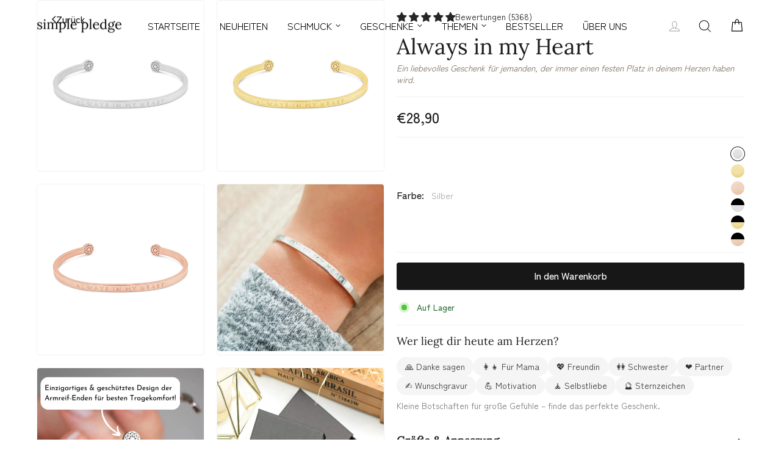

--- FILE ---
content_type: text/html; charset=utf-8
request_url: https://www.simple-pledge.de/collections/geschenke-fur-die-partner-in/products/always-in-my-heart-armband-edelstahl?variant=1837412220946
body_size: 60533
content:
<!doctype html>
<html class="no-js" lang="de" dir="ltr">
<head>
 
<meta charset="utf-8">
  <meta http-equiv="X-UA-Compatible" content="IE=edge,chrome=1">
  <meta name="viewport" content="width=device-width,initial-scale=1">
  <meta name="theme-color" content="#1c1d1d">
  <meta name="google-adsense-account" content="ca-pub-7757571774181715">
  <link rel="canonical" href="https://www.simple-pledge.de/products/always-in-my-heart-armband-edelstahl">
  <link rel="preconnect" href="https://cdn.shopify.com" crossorigin>
  <link rel="preconnect" href="https://fonts.shopifycdn.com" crossorigin>
  <link rel="dns-prefetch" href="https://productreviews.shopifycdn.com">
  <meta name="google-adsense-account" content="ca-pub-7757571774181715">

 <!-- <link rel="dns-prefetch" href="https://ajax.googleapis.com">
  <link rel="dns-prefetch" href="https://maps.googleapis.com">
  <link rel="dns-prefetch" href="https://maps.gstatic.com">-->
<script async src="https://pagead2.googlesyndication.com/pagead/js/adsbygoogle.js?client=ca-pub-7757571774181715"
     crossorigin="anonymous"></script><link rel="shortcut icon" href="//www.simple-pledge.de/cdn/shop/files/favicon_32x32.png?v=1613556884" type="image/png" /><title>Always in my Heart - Blind | Liebevoller Armreif | Simple Pledge
</title>
<meta name="description" content="Ein Ausdruck unendlicher Liebe und Erinnerung, festgehalten auf einem Armreif. Größenverstellbar und in edler Geschenkverpackung."><meta property="og:site_name" content="Simple Pledge">
  <meta property="og:url" content="https://www.simple-pledge.de/products/always-in-my-heart-armband-edelstahl">
  <meta property="og:title" content="Always in my Heart">
  <meta property="og:type" content="product">
  <meta property="og:description" content="Ein Ausdruck unendlicher Liebe und Erinnerung, festgehalten auf einem Armreif. Größenverstellbar und in edler Geschenkverpackung."><meta property="og:image" content="http://www.simple-pledge.de/cdn/shop/files/Always-in-my-Heart---Blind_Silber_Armreif_Simple-Pledge-1692831280569.jpg?v=1692831283">
    <meta property="og:image:secure_url" content="https://www.simple-pledge.de/cdn/shop/files/Always-in-my-Heart---Blind_Silber_Armreif_Simple-Pledge-1692831280569.jpg?v=1692831283">
    <meta property="og:image:width" content="2048">
    <meta property="og:image:height" content="2048"><meta name="twitter:site" content="@">
  <meta name="twitter:card" content="summary_large_image">
  <meta name="twitter:title" content="Always in my Heart">
  <meta name="twitter:description" content="Ein Ausdruck unendlicher Liebe und Erinnerung, festgehalten auf einem Armreif. Größenverstellbar und in edler Geschenkverpackung.">
<style data-shopify>@font-face {
  font-family: Lora;
  font-weight: 400;
  font-style: normal;
  font-display: swap;
  src: url("//www.simple-pledge.de/cdn/fonts/lora/lora_n4.9a60cb39eff3bfbc472bac5b3c5c4d7c878f0a8d.woff2") format("woff2"),
       url("//www.simple-pledge.de/cdn/fonts/lora/lora_n4.4d935d2630ceaf34d2e494106075f8d9f1257d25.woff") format("woff");
}

@font-face {
      font-display: swap;
      font-family: 'font-zenkakugothicantique';
      font-style: normal;
      font-weight: 400;
      src:
        local('font-zenkakugothicantique'),
        url('//www.simple-pledge.de/cdn/shop/t/55/assets/font-zenkakugothicantique-regular.ttf') format('truetype'),
        url('//www.simple-pledge.de/cdn/shop/t/55/assets/font-zenkakugothicantique-regular.woff2') format('woff2'),
        url('//www.simple-pledge.de/cdn/shop/t/55/assets/font-zenkakugothicantique-regular.woff') format('woff');
    }
    @font-face {
      font-display: swap;
      font-family: 'font-zenkakugothicantique';
      font-style: normal;
      font-weight: 500;
      src: 
          local('font-zenkakugothicantique'),
          url('//www.simple-pledge.de/cdn/shop/t/55/assets/font-zenkakugothicantique-medium.ttf') format('truetype'),
          url('//www.simple-pledge.de/cdn/shop/t/55/assets/font-zenkakugothicantique-medium.woff2') format('woff2'),
          url('//www.simple-pledge.de/cdn/shop/t/55/assets/font-zenkakugothicantique-medium.woff') format('woff');
    }

    :root, html, body {
      --typeBasePrimary: 'font-zenkakugothicantique';
      --typeBaseFallback: 'font-zenkakugothicantique';
    }</style><link href="//www.simple-pledge.de/cdn/shop/t/55/assets/core.css?v=141270009906097414521757186944" rel="stylesheet" type="text/css" media="all" />
<style data-shopify>:root {
    --pageWidth: 1160px;
  
    --typeHeaderPrimary: Lora;
    --typeHeaderFallback: serif;
    --typeHeaderSize: 24px;
    --typeHeaderWeight: 400;
    --typeHeaderLineHeight: 1.2;
    --typeHeaderSpacing: 0.025em;

    --typeBasePrimary:font-zenkakugothicantique;
    --typeBaseFallback:font-zenkakugothicantique;
    --typeBaseSize: 14px;
    --typeBaseWeight: 400;
    --typeBaseSpacing: 0.0em;
    --typeBaseLineHeight: 1.4;

    --typeCollectionTitle: 18px;

    --iconWeight: 3px;
    --iconLinecaps: round;

    
      --buttonRadius: 4px;
    

    --colorGridOverlayOpacity: 0.1;--color-gray-900: #171717;
    --color-gray-800: #262626;
    --color-gray-700: #404040;
    --color-gray-600: #525252;
    --color-gray-500: #737373;
    --color-gray-400: #a3a3a3;
    --color-gray-300: #d4d4d4;
    --color-gray-200: #f2f2f2;
    --color-gray-100: #fafafa;
    --color-gray-50: #ffffff;
  
    --font-size-h1: 2rem;
    --font-size-h2: 1.625rem;
    --font-size-h3: 1.5625rem;
    --font-size-h4: 1.375rem;
    --font-size-h5: 1rem;
    --font-size-h6: 0.875rem;

    --font-size-body-small: 0.8125rem;
    --font-size-body-normal: 0.9375rem;
    --font-size-body-large: 1.25rem;
    --font-size-caption: 0.75rem;
    --font-size-button: 0.9375rem;
  
    --progress-width: 100;
  }

  @media only screen and (min-width: 769px) {
    :root {
      --font-size-h1: 2.5rem;
      --font-size-h2: 2.25rem;
      --font-size-h3: 1.625rem;
      --font-size-h4: 1.5rem;
      --font-size-h5: 1.125rem;
      --font-size-h6: 0.9375rem;

      --font-size-body-small: 0.875rem;
      --font-size-body-normal: 1rem;
      --font-size-body-large: 1.5rem;
      --font-size-caption: 0.8125rem;
      --font-size-button: 1rem;
    }
  }

  .placeholder-content {
    background-image: linear-gradient(100deg, #ffffff 40%, #f7f7f7 63%, #ffffff 79%);
  }</style><link href="//www.simple-pledge.de/cdn/shop/t/55/assets/sl-custom.css?v=43519620025107175851763074987" rel="stylesheet" type="text/css" media="all" />
  <link href="//www.simple-pledge.de/cdn/shop/t/55/assets/mw-product-upsell.css?v=3034739867895706231763222734" rel="stylesheet" type="text/css" media="all" />
<script>
    document.documentElement.className = document.documentElement.className.replace('no-js', 'js');

    window.theme = window.theme || {};
    window.vueSrc = '//www.simple-pledge.de/cdn/shop/t/55/assets/petite-vue.es.js';
    theme.routes = {
      home: "/",
      cart: "/cart.js",
      cartPage: "/cart",
      cartAdd: "/cart/add.js",
      cartChange: "/cart/change.js",
      search: "/search"
    };
    theme.strings = {
      soldOut: "Ausverkauft",
      unavailable: "Nicht verfügbar",
      inStockLabel: "Auf Lager",
      oneStockLabel: "Nur noch [count] Produkte verfügbar",
      otherStockLabel: "Nur noch [count] Produkte verfügbar",
      willNotShipUntil: "Wird nach dem [date] versendet",
      willBeInStockAfter: "Wird nach dem [date] auf Lager sein",
      waitingForStock: "Inventar auf dem Weg",
      savePrice: "Sparen [saved_amount]",
      cartEmpty: "Ihr Einkaufswagen ist im Moment leer.",
      cartTermsConfirmation: "Sie müssen den Verkaufsbedingungen zustimmen, um auszuchecken",
      searchCollections: "Kollektionen:",
      searchPages: "Seiten:",
      searchArticles: "Artikel:",
      productFrom: "Von ",
      configuratorShowMap: "Koordinaten hinzufügen:",
      configuratorHideMap: "Karte ausblenden",
      readMore: "Mehr lesen",
      readLess: "Weniger lesen",
    };
    theme.settings = {
      devMode: false,
      cartType: "page",
      isCustomerTemplate: false,
      moneyFormat: "€{{ amount_with_comma_separator }}",
      saveType: "percent",
      productImageSize: "landscape",
      productImageCover: false,
      predictiveSearch: true,
      predictiveSearchType: "product",
      predictiveSearchVendor: false,
      predictiveSearchPrice: false,
      quickView: false,
      loaderImage: "files/favicon.png" ? "//www.simple-pledge.de/cdn/shop/files/favicon.png?v=1613556884&width=150" : null,
      themeName: 'SimplePledge',
      themeVersion: "1.0.0"
    };
    theme.upsell = {
      enabled: true,
      globalConfig: {"Seilarmband": {}, "Halskette mit Gravur": {}, "Armreif mit Gravur": {}},
      defaultAddon: "geschenkverpackung-mit-schleife"
    };theme.product = {
      type: "Armreif mit Gravur",
      handle: "always-in-my-heart-armband-edelstahl"
    };</script>

  <script>window.performance && window.performance.mark && window.performance.mark('shopify.content_for_header.start');</script><meta name="google-site-verification" content="mXTr8jD_sI1s6Ed-AJiCLVGGYJCnySU6ioMZLnxcTmU">
<meta name="facebook-domain-verification" content="ylpelekhak6llz2n86819jbdngsf0z">
<meta id="shopify-digital-wallet" name="shopify-digital-wallet" content="/17870983/digital_wallets/dialog">
<meta name="shopify-checkout-api-token" content="75e9cbec2fa7cdf8c603ad289f4e5b09">
<meta id="in-context-paypal-metadata" data-shop-id="17870983" data-venmo-supported="false" data-environment="production" data-locale="de_DE" data-paypal-v4="true" data-currency="EUR">
<link rel="alternate" hreflang="x-default" href="https://www.simple-pledge.de/products/always-in-my-heart-armband-edelstahl">
<link rel="alternate" hreflang="de" href="https://www.simple-pledge.de/products/always-in-my-heart-armband-edelstahl">
<link rel="alternate" hreflang="en-GB" href="https://www.simple-pledge.com/products/always-in-my-heart-armband-edelstahl">
<link rel="alternate" hreflang="en-BE" href="https://www.simple-pledge.com/products/always-in-my-heart-armband-edelstahl">
<link rel="alternate" hreflang="en-CY" href="https://www.simple-pledge.com/products/always-in-my-heart-armband-edelstahl">
<link rel="alternate" hreflang="en-EE" href="https://www.simple-pledge.com/products/always-in-my-heart-armband-edelstahl">
<link rel="alternate" hreflang="en-ES" href="https://www.simple-pledge.com/products/always-in-my-heart-armband-edelstahl">
<link rel="alternate" hreflang="en-FI" href="https://www.simple-pledge.com/products/always-in-my-heart-armband-edelstahl">
<link rel="alternate" hreflang="en-FR" href="https://www.simple-pledge.com/products/always-in-my-heart-armband-edelstahl">
<link rel="alternate" hreflang="en-GR" href="https://www.simple-pledge.com/products/always-in-my-heart-armband-edelstahl">
<link rel="alternate" hreflang="en-IE" href="https://www.simple-pledge.com/products/always-in-my-heart-armband-edelstahl">
<link rel="alternate" hreflang="en-IT" href="https://www.simple-pledge.com/products/always-in-my-heart-armband-edelstahl">
<link rel="alternate" hreflang="en-LT" href="https://www.simple-pledge.com/products/always-in-my-heart-armband-edelstahl">
<link rel="alternate" hreflang="en-LU" href="https://www.simple-pledge.com/products/always-in-my-heart-armband-edelstahl">
<link rel="alternate" hreflang="en-LV" href="https://www.simple-pledge.com/products/always-in-my-heart-armband-edelstahl">
<link rel="alternate" hreflang="en-MC" href="https://www.simple-pledge.com/products/always-in-my-heart-armband-edelstahl">
<link rel="alternate" hreflang="en-ME" href="https://www.simple-pledge.com/products/always-in-my-heart-armband-edelstahl">
<link rel="alternate" hreflang="en-MT" href="https://www.simple-pledge.com/products/always-in-my-heart-armband-edelstahl">
<link rel="alternate" hreflang="en-NL" href="https://www.simple-pledge.com/products/always-in-my-heart-armband-edelstahl">
<link rel="alternate" hreflang="en-PT" href="https://www.simple-pledge.com/products/always-in-my-heart-armband-edelstahl">
<link rel="alternate" hreflang="en-SI" href="https://www.simple-pledge.com/products/always-in-my-heart-armband-edelstahl">
<link rel="alternate" hreflang="en-SK" href="https://www.simple-pledge.com/products/always-in-my-heart-armband-edelstahl">
<link rel="alternate" hreflang="en-SM" href="https://www.simple-pledge.com/products/always-in-my-heart-armband-edelstahl">
<link rel="alternate" hreflang="en-XK" href="https://www.simple-pledge.com/products/always-in-my-heart-armband-edelstahl">
<link rel="alternate" hreflang="en-AM" href="https://www.simple-pledge.com/products/always-in-my-heart-armband-edelstahl">
<link rel="alternate" hreflang="en-HR" href="https://www.simple-pledge.com/products/always-in-my-heart-armband-edelstahl">
<link rel="alternate" hreflang="en-BG" href="https://www.simple-pledge.com/products/always-in-my-heart-armband-edelstahl">
<link rel="alternate" hreflang="en-DK" href="https://www.simple-pledge.com/products/always-in-my-heart-armband-edelstahl">
<link rel="alternate" hreflang="en-CZ" href="https://www.simple-pledge.com/products/always-in-my-heart-armband-edelstahl">
<link rel="alternate" hreflang="en-HU" href="https://www.simple-pledge.com/products/always-in-my-heart-armband-edelstahl">
<link rel="alternate" hreflang="en-IS" href="https://www.simple-pledge.com/products/always-in-my-heart-armband-edelstahl">
<link rel="alternate" hreflang="en-RO" href="https://www.simple-pledge.com/products/always-in-my-heart-armband-edelstahl">
<link rel="alternate" hreflang="en-PL" href="https://www.simple-pledge.com/products/always-in-my-heart-armband-edelstahl">
<link rel="alternate" hreflang="en-NO" href="https://www.simple-pledge.com/products/always-in-my-heart-armband-edelstahl">
<link rel="alternate" hreflang="en-SE" href="https://www.simple-pledge.com/products/always-in-my-heart-armband-edelstahl">
<link rel="alternate" type="application/json+oembed" href="https://www.simple-pledge.de/products/always-in-my-heart-armband-edelstahl.oembed">
<script async="async" src="/checkouts/internal/preloads.js?locale=de-DE"></script>
<link rel="preconnect" href="https://shop.app" crossorigin="anonymous">
<script async="async" src="https://shop.app/checkouts/internal/preloads.js?locale=de-DE&shop_id=17870983" crossorigin="anonymous"></script>
<script id="apple-pay-shop-capabilities" type="application/json">{"shopId":17870983,"countryCode":"DE","currencyCode":"EUR","merchantCapabilities":["supports3DS"],"merchantId":"gid:\/\/shopify\/Shop\/17870983","merchantName":"Simple Pledge","requiredBillingContactFields":["postalAddress","email"],"requiredShippingContactFields":["postalAddress","email"],"shippingType":"shipping","supportedNetworks":["visa","maestro","masterCard","amex"],"total":{"type":"pending","label":"Simple Pledge","amount":"1.00"},"shopifyPaymentsEnabled":true,"supportsSubscriptions":true}</script>
<script id="shopify-features" type="application/json">{"accessToken":"75e9cbec2fa7cdf8c603ad289f4e5b09","betas":["rich-media-storefront-analytics"],"domain":"www.simple-pledge.de","predictiveSearch":true,"shopId":17870983,"locale":"de"}</script>
<script>var Shopify = Shopify || {};
Shopify.shop = "shopmate-schmuck.myshopify.com";
Shopify.locale = "de";
Shopify.currency = {"active":"EUR","rate":"1.0"};
Shopify.country = "DE";
Shopify.theme = {"name":"[PRODUCTION] (DO_NOT_DELETE)","id":141595803916,"schema_name":"Impulse","schema_version":"7.1.0","theme_store_id":null,"role":"main"};
Shopify.theme.handle = "null";
Shopify.theme.style = {"id":null,"handle":null};
Shopify.cdnHost = "www.simple-pledge.de/cdn";
Shopify.routes = Shopify.routes || {};
Shopify.routes.root = "/";</script>
<script type="module">!function(o){(o.Shopify=o.Shopify||{}).modules=!0}(window);</script>
<script>!function(o){function n(){var o=[];function n(){o.push(Array.prototype.slice.apply(arguments))}return n.q=o,n}var t=o.Shopify=o.Shopify||{};t.loadFeatures=n(),t.autoloadFeatures=n()}(window);</script>
<script>
  window.ShopifyPay = window.ShopifyPay || {};
  window.ShopifyPay.apiHost = "shop.app\/pay";
  window.ShopifyPay.redirectState = null;
</script>
<script id="shop-js-analytics" type="application/json">{"pageType":"product"}</script>
<script defer="defer" async type="module" src="//www.simple-pledge.de/cdn/shopifycloud/shop-js/modules/v2/client.init-shop-cart-sync_HUjMWWU5.de.esm.js"></script>
<script defer="defer" async type="module" src="//www.simple-pledge.de/cdn/shopifycloud/shop-js/modules/v2/chunk.common_QpfDqRK1.esm.js"></script>
<script type="module">
  await import("//www.simple-pledge.de/cdn/shopifycloud/shop-js/modules/v2/client.init-shop-cart-sync_HUjMWWU5.de.esm.js");
await import("//www.simple-pledge.de/cdn/shopifycloud/shop-js/modules/v2/chunk.common_QpfDqRK1.esm.js");

  window.Shopify.SignInWithShop?.initShopCartSync?.({"fedCMEnabled":true,"windoidEnabled":true});

</script>
<script>
  window.Shopify = window.Shopify || {};
  if (!window.Shopify.featureAssets) window.Shopify.featureAssets = {};
  window.Shopify.featureAssets['shop-js'] = {"shop-cart-sync":["modules/v2/client.shop-cart-sync_ByUgVWtJ.de.esm.js","modules/v2/chunk.common_QpfDqRK1.esm.js"],"init-fed-cm":["modules/v2/client.init-fed-cm_CVqhkk-1.de.esm.js","modules/v2/chunk.common_QpfDqRK1.esm.js"],"shop-button":["modules/v2/client.shop-button_B0pFlqys.de.esm.js","modules/v2/chunk.common_QpfDqRK1.esm.js"],"shop-cash-offers":["modules/v2/client.shop-cash-offers_CaaeZ5wd.de.esm.js","modules/v2/chunk.common_QpfDqRK1.esm.js","modules/v2/chunk.modal_CS8dP9kO.esm.js"],"init-windoid":["modules/v2/client.init-windoid_B-gyVqfY.de.esm.js","modules/v2/chunk.common_QpfDqRK1.esm.js"],"shop-toast-manager":["modules/v2/client.shop-toast-manager_DgTeluS3.de.esm.js","modules/v2/chunk.common_QpfDqRK1.esm.js"],"init-shop-email-lookup-coordinator":["modules/v2/client.init-shop-email-lookup-coordinator_C5I212n4.de.esm.js","modules/v2/chunk.common_QpfDqRK1.esm.js"],"init-shop-cart-sync":["modules/v2/client.init-shop-cart-sync_HUjMWWU5.de.esm.js","modules/v2/chunk.common_QpfDqRK1.esm.js"],"avatar":["modules/v2/client.avatar_BTnouDA3.de.esm.js"],"pay-button":["modules/v2/client.pay-button_CJaF-UDc.de.esm.js","modules/v2/chunk.common_QpfDqRK1.esm.js"],"init-customer-accounts":["modules/v2/client.init-customer-accounts_BI_wUvuR.de.esm.js","modules/v2/client.shop-login-button_DTPR4l75.de.esm.js","modules/v2/chunk.common_QpfDqRK1.esm.js","modules/v2/chunk.modal_CS8dP9kO.esm.js"],"init-shop-for-new-customer-accounts":["modules/v2/client.init-shop-for-new-customer-accounts_C4qR5Wl-.de.esm.js","modules/v2/client.shop-login-button_DTPR4l75.de.esm.js","modules/v2/chunk.common_QpfDqRK1.esm.js","modules/v2/chunk.modal_CS8dP9kO.esm.js"],"shop-login-button":["modules/v2/client.shop-login-button_DTPR4l75.de.esm.js","modules/v2/chunk.common_QpfDqRK1.esm.js","modules/v2/chunk.modal_CS8dP9kO.esm.js"],"init-customer-accounts-sign-up":["modules/v2/client.init-customer-accounts-sign-up_SG5gYFpP.de.esm.js","modules/v2/client.shop-login-button_DTPR4l75.de.esm.js","modules/v2/chunk.common_QpfDqRK1.esm.js","modules/v2/chunk.modal_CS8dP9kO.esm.js"],"shop-follow-button":["modules/v2/client.shop-follow-button_CmMsyvrH.de.esm.js","modules/v2/chunk.common_QpfDqRK1.esm.js","modules/v2/chunk.modal_CS8dP9kO.esm.js"],"checkout-modal":["modules/v2/client.checkout-modal_tfCxQqrq.de.esm.js","modules/v2/chunk.common_QpfDqRK1.esm.js","modules/v2/chunk.modal_CS8dP9kO.esm.js"],"lead-capture":["modules/v2/client.lead-capture_Ccz5Zm6k.de.esm.js","modules/v2/chunk.common_QpfDqRK1.esm.js","modules/v2/chunk.modal_CS8dP9kO.esm.js"],"shop-login":["modules/v2/client.shop-login_BfivnucW.de.esm.js","modules/v2/chunk.common_QpfDqRK1.esm.js","modules/v2/chunk.modal_CS8dP9kO.esm.js"],"payment-terms":["modules/v2/client.payment-terms_D2Mn0eFV.de.esm.js","modules/v2/chunk.common_QpfDqRK1.esm.js","modules/v2/chunk.modal_CS8dP9kO.esm.js"]};
</script>
<script>(function() {
  var isLoaded = false;
  function asyncLoad() {
    if (isLoaded) return;
    isLoaded = true;
    var urls = ["https:\/\/intg.snapchat.com\/shopify\/shopify-scevent.js?id=d9f7a783-91ee-4921-90ca-fdc0f87b53ba\u0026shop=shopmate-schmuck.myshopify.com","\/\/backinstock.useamp.com\/widget\/7098_1767153500.js?category=bis\u0026v=6\u0026shop=shopmate-schmuck.myshopify.com"];
    for (var i = 0; i < urls.length; i++) {
      var s = document.createElement('script');
      s.type = 'text/javascript';
      s.async = true;
      s.src = urls[i];
      var x = document.getElementsByTagName('script')[0];
      x.parentNode.insertBefore(s, x);
    }
  };
  if(window.attachEvent) {
    window.attachEvent('onload', asyncLoad);
  } else {
    window.addEventListener('load', asyncLoad, false);
  }
})();</script>
<script id="__st">var __st={"a":17870983,"offset":3600,"reqid":"ae96969e-c642-4ce7-bc08-69942e0dc72d-1768628681","pageurl":"www.simple-pledge.de\/collections\/geschenke-fur-die-partner-in\/products\/always-in-my-heart-armband-edelstahl?variant=1837412220946","u":"36a440e39bba","p":"product","rtyp":"product","rid":213774925842};</script>
<script>window.ShopifyPaypalV4VisibilityTracking = true;</script>
<script id="captcha-bootstrap">!function(){'use strict';const t='contact',e='account',n='new_comment',o=[[t,t],['blogs',n],['comments',n],[t,'customer']],c=[[e,'customer_login'],[e,'guest_login'],[e,'recover_customer_password'],[e,'create_customer']],r=t=>t.map((([t,e])=>`form[action*='/${t}']:not([data-nocaptcha='true']) input[name='form_type'][value='${e}']`)).join(','),a=t=>()=>t?[...document.querySelectorAll(t)].map((t=>t.form)):[];function s(){const t=[...o],e=r(t);return a(e)}const i='password',u='form_key',d=['recaptcha-v3-token','g-recaptcha-response','h-captcha-response',i],f=()=>{try{return window.sessionStorage}catch{return}},m='__shopify_v',_=t=>t.elements[u];function p(t,e,n=!1){try{const o=window.sessionStorage,c=JSON.parse(o.getItem(e)),{data:r}=function(t){const{data:e,action:n}=t;return t[m]||n?{data:e,action:n}:{data:t,action:n}}(c);for(const[e,n]of Object.entries(r))t.elements[e]&&(t.elements[e].value=n);n&&o.removeItem(e)}catch(o){console.error('form repopulation failed',{error:o})}}const l='form_type',E='cptcha';function T(t){t.dataset[E]=!0}const w=window,h=w.document,L='Shopify',v='ce_forms',y='captcha';let A=!1;((t,e)=>{const n=(g='f06e6c50-85a8-45c8-87d0-21a2b65856fe',I='https://cdn.shopify.com/shopifycloud/storefront-forms-hcaptcha/ce_storefront_forms_captcha_hcaptcha.v1.5.2.iife.js',D={infoText:'Durch hCaptcha geschützt',privacyText:'Datenschutz',termsText:'Allgemeine Geschäftsbedingungen'},(t,e,n)=>{const o=w[L][v],c=o.bindForm;if(c)return c(t,g,e,D).then(n);var r;o.q.push([[t,g,e,D],n]),r=I,A||(h.body.append(Object.assign(h.createElement('script'),{id:'captcha-provider',async:!0,src:r})),A=!0)});var g,I,D;w[L]=w[L]||{},w[L][v]=w[L][v]||{},w[L][v].q=[],w[L][y]=w[L][y]||{},w[L][y].protect=function(t,e){n(t,void 0,e),T(t)},Object.freeze(w[L][y]),function(t,e,n,w,h,L){const[v,y,A,g]=function(t,e,n){const i=e?o:[],u=t?c:[],d=[...i,...u],f=r(d),m=r(i),_=r(d.filter((([t,e])=>n.includes(e))));return[a(f),a(m),a(_),s()]}(w,h,L),I=t=>{const e=t.target;return e instanceof HTMLFormElement?e:e&&e.form},D=t=>v().includes(t);t.addEventListener('submit',(t=>{const e=I(t);if(!e)return;const n=D(e)&&!e.dataset.hcaptchaBound&&!e.dataset.recaptchaBound,o=_(e),c=g().includes(e)&&(!o||!o.value);(n||c)&&t.preventDefault(),c&&!n&&(function(t){try{if(!f())return;!function(t){const e=f();if(!e)return;const n=_(t);if(!n)return;const o=n.value;o&&e.removeItem(o)}(t);const e=Array.from(Array(32),(()=>Math.random().toString(36)[2])).join('');!function(t,e){_(t)||t.append(Object.assign(document.createElement('input'),{type:'hidden',name:u})),t.elements[u].value=e}(t,e),function(t,e){const n=f();if(!n)return;const o=[...t.querySelectorAll(`input[type='${i}']`)].map((({name:t})=>t)),c=[...d,...o],r={};for(const[a,s]of new FormData(t).entries())c.includes(a)||(r[a]=s);n.setItem(e,JSON.stringify({[m]:1,action:t.action,data:r}))}(t,e)}catch(e){console.error('failed to persist form',e)}}(e),e.submit())}));const S=(t,e)=>{t&&!t.dataset[E]&&(n(t,e.some((e=>e===t))),T(t))};for(const o of['focusin','change'])t.addEventListener(o,(t=>{const e=I(t);D(e)&&S(e,y())}));const B=e.get('form_key'),M=e.get(l),P=B&&M;t.addEventListener('DOMContentLoaded',(()=>{const t=y();if(P)for(const e of t)e.elements[l].value===M&&p(e,B);[...new Set([...A(),...v().filter((t=>'true'===t.dataset.shopifyCaptcha))])].forEach((e=>S(e,t)))}))}(h,new URLSearchParams(w.location.search),n,t,e,['guest_login'])})(!1,!0)}();</script>
<script integrity="sha256-4kQ18oKyAcykRKYeNunJcIwy7WH5gtpwJnB7kiuLZ1E=" data-source-attribution="shopify.loadfeatures" defer="defer" src="//www.simple-pledge.de/cdn/shopifycloud/storefront/assets/storefront/load_feature-a0a9edcb.js" crossorigin="anonymous"></script>
<script crossorigin="anonymous" defer="defer" src="//www.simple-pledge.de/cdn/shopifycloud/storefront/assets/shopify_pay/storefront-65b4c6d7.js?v=20250812"></script>
<script data-source-attribution="shopify.dynamic_checkout.dynamic.init">var Shopify=Shopify||{};Shopify.PaymentButton=Shopify.PaymentButton||{isStorefrontPortableWallets:!0,init:function(){window.Shopify.PaymentButton.init=function(){};var t=document.createElement("script");t.src="https://www.simple-pledge.de/cdn/shopifycloud/portable-wallets/latest/portable-wallets.de.js",t.type="module",document.head.appendChild(t)}};
</script>
<script data-source-attribution="shopify.dynamic_checkout.buyer_consent">
  function portableWalletsHideBuyerConsent(e){var t=document.getElementById("shopify-buyer-consent"),n=document.getElementById("shopify-subscription-policy-button");t&&n&&(t.classList.add("hidden"),t.setAttribute("aria-hidden","true"),n.removeEventListener("click",e))}function portableWalletsShowBuyerConsent(e){var t=document.getElementById("shopify-buyer-consent"),n=document.getElementById("shopify-subscription-policy-button");t&&n&&(t.classList.remove("hidden"),t.removeAttribute("aria-hidden"),n.addEventListener("click",e))}window.Shopify?.PaymentButton&&(window.Shopify.PaymentButton.hideBuyerConsent=portableWalletsHideBuyerConsent,window.Shopify.PaymentButton.showBuyerConsent=portableWalletsShowBuyerConsent);
</script>
<script data-source-attribution="shopify.dynamic_checkout.cart.bootstrap">document.addEventListener("DOMContentLoaded",(function(){function t(){return document.querySelector("shopify-accelerated-checkout-cart, shopify-accelerated-checkout")}if(t())Shopify.PaymentButton.init();else{new MutationObserver((function(e,n){t()&&(Shopify.PaymentButton.init(),n.disconnect())})).observe(document.body,{childList:!0,subtree:!0})}}));
</script>
<link id="shopify-accelerated-checkout-styles" rel="stylesheet" media="screen" href="https://www.simple-pledge.de/cdn/shopifycloud/portable-wallets/latest/accelerated-checkout-backwards-compat.css" crossorigin="anonymous">
<style id="shopify-accelerated-checkout-cart">
        #shopify-buyer-consent {
  margin-top: 1em;
  display: inline-block;
  width: 100%;
}

#shopify-buyer-consent.hidden {
  display: none;
}

#shopify-subscription-policy-button {
  background: none;
  border: none;
  padding: 0;
  text-decoration: underline;
  font-size: inherit;
  cursor: pointer;
}

#shopify-subscription-policy-button::before {
  box-shadow: none;
}

      </style>

<script>window.performance && window.performance.mark && window.performance.mark('shopify.content_for_header.end');</script>

    <link rel="preload" href="//www.simple-pledge.de/cdn/shop/t/55/assets/country-flags.css" as="style" />
    <link rel="stylesheet" href="//www.simple-pledge.de/cdn/shop/t/55/assets/country-flags.css">
    

<script>
(function(w,d,s,l,i){w[l]=w[l]||[];w[l].push({'gtm.start':new Date().getTime(),event:'gtm.js'});var f=d.getElementsByTagName(s)[0],j=d.createElement(s);j.async=true;j.src="https://load.g.simple-pledge.de/aidyeozcgf.js?"+i;f.parentNode.insertBefore(j,f);})(window,document,'script','dataLayer','42s2o=aWQ9R1RNLU5NV1NKS0s%3D&apiKey=fe4f5f8d');
</script>
<!-- Varify.io® code for Simple Pledge-->
<style>.varify-antiflicker{opacity:0 !important}</style>
<script>(function (n,o, f,l,i,c,k,e,r) {
  var z = n.classList;z.add(o);setTimeout(()=>z.remove(o),f)
}(document.documentElement, 'varify-antiflicker', 4000));</script>
<script>
  window.varify = window.varify || {};
  window.varify.iid = 3134;
</script>
<script src="https://app.varify.io/varify.js"></script>

<script type="text/javascript">
    (function(c,l,a,r,i,t,y){
        c[a]=c[a]||function(){(c[a].q=c[a].q||[]).push(arguments)};
        t=l.createElement(r);t.async=1;t.src="https://www.clarity.ms/tag/"+i;
        y=l.getElementsByTagName(r)[0];y.parentNode.insertBefore(t,y);
    })(window, document, "clarity", "script", "izp98q6k85");
</script>
<script async src="https://sos-de-fra-1.exo.io/cdn-adv/adv.js" data-system="sh" data-cutrid="0eNiLojJOj0gfEnt27JmZ5dUlOR3CB6DpCXl" data-acccurrency="EUR" data-acctimezone="Europe/Berlin" id="adv-script"></script>
<script async
data-api-host="https://cdn.growthbook.io"
data-client-key="sdk-U6x6tigMvdnj5Qk"
data-use-sticky-bucket-service="cookie"
src="https://cdn.jsdelivr.net/npm/@growthbook/growthbook/dist/bundles/auto.min.js"
></script>
<!-- BEGIN app block: shopify://apps/absolutely/blocks/absolutely_extension/121741f7-5296-410e-8ae4-71174169eced -->



<style>
  .abs-hide {
    display: none !important;
  }
</style>

<script>
  const cachedValue = window.sessionStorage.getItem('abs-config');

  if (localStorage.getItem('abs-has-redirect-tests') === '1' || !cachedValue) {
    document.documentElement.classList.add('abs-hide');
    setTimeout(function() {
      document.documentElement.classList.remove('abs-hide');
    }, 3000);
  }
</script>

<script
  src="https://app.absolutelyapp.com/merchant-scripts/absolutely.js"
  blocking="render"
  fetchpriority="high"
  type="module"
></script>


<!-- END app block --><!-- BEGIN app block: shopify://apps/klaviyo-email-marketing-sms/blocks/klaviyo-onsite-embed/2632fe16-c075-4321-a88b-50b567f42507 -->












  <script async src="https://static.klaviyo.com/onsite/js/Ps4aYX/klaviyo.js?company_id=Ps4aYX"></script>
  <script>!function(){if(!window.klaviyo){window._klOnsite=window._klOnsite||[];try{window.klaviyo=new Proxy({},{get:function(n,i){return"push"===i?function(){var n;(n=window._klOnsite).push.apply(n,arguments)}:function(){for(var n=arguments.length,o=new Array(n),w=0;w<n;w++)o[w]=arguments[w];var t="function"==typeof o[o.length-1]?o.pop():void 0,e=new Promise((function(n){window._klOnsite.push([i].concat(o,[function(i){t&&t(i),n(i)}]))}));return e}}})}catch(n){window.klaviyo=window.klaviyo||[],window.klaviyo.push=function(){var n;(n=window._klOnsite).push.apply(n,arguments)}}}}();</script>

  
    <script id="viewed_product">
      if (item == null) {
        var _learnq = _learnq || [];

        var MetafieldReviews = null
        var MetafieldYotpoRating = null
        var MetafieldYotpoCount = null
        var MetafieldLooxRating = null
        var MetafieldLooxCount = null
        var okendoProduct = null
        var okendoProductReviewCount = null
        var okendoProductReviewAverageValue = null
        try {
          // The following fields are used for Customer Hub recently viewed in order to add reviews.
          // This information is not part of __kla_viewed. Instead, it is part of __kla_viewed_reviewed_items
          MetafieldReviews = {"rating":{"scale_min":"1.0","scale_max":"5.0","value":"4.93"},"rating_count":5368};
          MetafieldYotpoRating = null
          MetafieldYotpoCount = null
          MetafieldLooxRating = null
          MetafieldLooxCount = null

          okendoProduct = null
          // If the okendo metafield is not legacy, it will error, which then requires the new json formatted data
          if (okendoProduct && 'error' in okendoProduct) {
            okendoProduct = null
          }
          okendoProductReviewCount = okendoProduct ? okendoProduct.reviewCount : null
          okendoProductReviewAverageValue = okendoProduct ? okendoProduct.reviewAverageValue : null
        } catch (error) {
          console.error('Error in Klaviyo onsite reviews tracking:', error);
        }

        var item = {
          Name: "Always in my Heart",
          ProductID: 213774925842,
          Categories: ["All","all products","Alle Schmuckstücke","Alles außer Bundles + Gift Cards","Armreife","Armreife","Armreife als Liebesbeweis","Armreife in Gold","Armreife in Silber","Armreife mit Gravur","Armreife mit schwarzer Gravur","Armreife mit schwarzer Gravur","Geschenke","Geschenke für die Partner*in","Geschenkidee (beste) Freundin","Geschenkidee beste Freundin","Geschenkidee für sich selbst","Geschenkidee Mutter","Geschenkidee Oma","Geschenkidee Partner*in","Geschenkidee Schwester","Geschenkidee Tante","Geschenkidee Tochter","Liebe","Not Black Friday","Personalisierte Geschenke","Schmuck als Liebesbeweis","Schmuck Bestseller","The perfect gift idea","Tops","Topseller - Alle Produkte","Unsere Produkte"],
          ImageURL: "https://www.simple-pledge.de/cdn/shop/files/Always-in-my-Heart---Blind_Silber_Armreif_Simple-Pledge-1692831280569_grande.jpg?v=1692831283",
          URL: "https://www.simple-pledge.de/products/always-in-my-heart-armband-edelstahl",
          Brand: "Simple Pledge",
          Price: "€28,90",
          Value: "28,90",
          CompareAtPrice: "€0,00"
        };
        _learnq.push(['track', 'Viewed Product', item]);
        _learnq.push(['trackViewedItem', {
          Title: item.Name,
          ItemId: item.ProductID,
          Categories: item.Categories,
          ImageUrl: item.ImageURL,
          Url: item.URL,
          Metadata: {
            Brand: item.Brand,
            Price: item.Price,
            Value: item.Value,
            CompareAtPrice: item.CompareAtPrice
          },
          metafields:{
            reviews: MetafieldReviews,
            yotpo:{
              rating: MetafieldYotpoRating,
              count: MetafieldYotpoCount,
            },
            loox:{
              rating: MetafieldLooxRating,
              count: MetafieldLooxCount,
            },
            okendo: {
              rating: okendoProductReviewAverageValue,
              count: okendoProductReviewCount,
            }
          }
        }]);
      }
    </script>
  




  <script>
    window.klaviyoReviewsProductDesignMode = false
  </script>







<!-- END app block --><!-- BEGIN app block: shopify://apps/judge-me-reviews/blocks/judgeme_core/61ccd3b1-a9f2-4160-9fe9-4fec8413e5d8 --><!-- Start of Judge.me Core -->






<link rel="dns-prefetch" href="https://cdnwidget.judge.me">
<link rel="dns-prefetch" href="https://cdn.judge.me">
<link rel="dns-prefetch" href="https://cdn1.judge.me">
<link rel="dns-prefetch" href="https://api.judge.me">

<script data-cfasync='false' class='jdgm-settings-script'>window.jdgmSettings={"pagination":5,"disable_web_reviews":false,"badge_no_review_text":"Keine Bewertungen","badge_n_reviews_text":"Bewertung/Bewertungen ({{ n }})","badge_star_color":"#262626","hide_badge_preview_if_no_reviews":true,"badge_hide_text":false,"enforce_center_preview_badge":false,"widget_title":"Kundenbewertungen","widget_open_form_text":"Bewertung schreiben","widget_close_form_text":"Bewertung abbrechen","widget_refresh_page_text":"Seite aktualisieren","widget_summary_text":"Basierend auf {{ number_of_reviews }} Bewertungen","widget_no_review_text":"Bisher noch keine Bewertungen","widget_name_field_text":"Anzeigename","widget_verified_name_field_text":"Name (öffentlich)","widget_name_placeholder_text":"Name angeben","widget_required_field_error_text":"Pflichtfeld","widget_email_field_text":"E-Mail-Adresse","widget_verified_email_field_text":"Verifizierte Email (wird nicht veröffentlicht)","widget_email_placeholder_text":"E-Mail Adresse (wird nicht veröffentlicht)","widget_email_field_error_text":"Bitte gib eine gültige E-Mail Adresse ein","widget_rating_field_text":"Bewertung","widget_review_title_field_text":"Bewertungstitel","widget_review_title_placeholder_text":"Gib Deiner Bewertung einen Titel","widget_review_body_field_text":"Bewertungsinhalt","widget_review_body_placeholder_text":"Deine Kommentare zur Bewertung / zum Produkt","widget_pictures_field_text":"Foto","widget_submit_review_text":"Bewertung abschicken","widget_submit_verified_review_text":"Verifizierte Bewertung absenden","widget_submit_success_msg_with_auto_publish":"Vielen Dank für deine Bewertung!","widget_submit_success_msg_no_auto_publish":"Vielen Dank für deine Bewertung!","widget_show_default_reviews_out_of_total_text":"Es werden {{ n_reviews_shown }} von {{ n_reviews }} Bewertungen angezeigt.","widget_show_all_link_text":"Alle anzeigen","widget_show_less_link_text":"Weniger anzeigen","widget_author_said_text":"{{ reviewer_name }} sagte:","widget_days_text":"Vor {{ n }} Tagen","widget_weeks_text":"vor {{ n }} Wochen","widget_months_text":"vor {{ n }} Monaten","widget_years_text":"vor {{ n }} Jahren","widget_yesterday_text":"Gestern","widget_today_text":"Heute","widget_replied_text":"\u003e\u003e Antwort von Simple Pledge","widget_read_more_text":"Mehr lesen","widget_reviewer_name_as_initial":"last_initial","widget_rating_filter_color":"","widget_rating_filter_see_all_text":"Alle Bewertungen anzeigen","widget_sorting_most_recent_text":"Neueste Bewertungen","widget_sorting_highest_rating_text":"Höchste Bewertungen","widget_sorting_lowest_rating_text":"Niedrigste Bewertungen","widget_sorting_with_pictures_text":"Mit Bildern","widget_sorting_most_helpful_text":"Hilfreichste","widget_open_question_form_text":"Eine Frage stellen","widget_reviews_subtab_text":"Bewertungen","widget_questions_subtab_text":"Fragen","widget_question_label_text":"Frage","widget_answer_label_text":"Antwort","widget_question_placeholder_text":"Schreiben Sie hier Ihre Frage","widget_submit_question_text":"Frage absenden","widget_question_submit_success_text":"Vielen Dank für Ihre Frage! Wir werden Sie benachrichtigen, sobald sie beantwortet wird.","widget_star_color":"#262626","verified_badge_text":"Verifizierter Kauf","verified_badge_bg_color":"","verified_badge_text_color":"","verified_badge_placement":"left-of-reviewer-name","widget_review_max_height":4,"widget_hide_border":false,"widget_social_share":false,"widget_thumb":false,"widget_review_location_show":false,"widget_location_format":"country_iso_code","all_reviews_include_out_of_store_products":false,"all_reviews_out_of_store_text":"(außerhalb des Shops)","all_reviews_pagination":100,"all_reviews_product_name_prefix_text":"über","enable_review_pictures":true,"enable_question_anwser":false,"widget_theme":"leex","review_date_format":"dd/mm/yyyy","default_sort_method":"pictures-first","widget_product_reviews_subtab_text":"Produktbewertungen","widget_shop_reviews_subtab_text":"Shop-Bewertungen","widget_other_products_reviews_text":"Bewertungen für andere Produkte","widget_store_reviews_subtab_text":"Shop-Bewertungen","widget_no_store_reviews_text":"Dieser Shop hat noch keine Bewertungen erhalten","widget_web_restriction_product_reviews_text":"Dieses Produkt hat noch keine Bewertungen erhalten","widget_no_items_text":"Keine Elemente gefunden","widget_show_more_text":"Mehr anzeigen","widget_write_a_store_review_text":"Shop-Bewertung schreiben","widget_other_languages_heading":"Bewertungen in anderen Sprachen","widget_translate_review_text":"Bewertung übersetzen nach {{ language }}","widget_translating_review_text":"Übersetzung läuft...","widget_show_original_translation_text":"Original anzeigen ({{ language }})","widget_translate_review_failed_text":"Bewertung konnte nicht übersetzt werden.","widget_translate_review_retry_text":"Erneut versuchen","widget_translate_review_try_again_later_text":"Versuchen Sie es später noch einmal","show_product_url_for_grouped_product":false,"widget_sorting_pictures_first_text":"Bilder zuerst","show_pictures_on_all_rev_page_mobile":true,"show_pictures_on_all_rev_page_desktop":false,"floating_tab_hide_mobile_install_preference":false,"floating_tab_button_name":"★ Bewertungen","floating_tab_title":"Lassen Sie Kunden für uns sprechen","floating_tab_button_color":"","floating_tab_button_background_color":"","floating_tab_url":"","floating_tab_url_enabled":true,"floating_tab_tab_style":"text","all_reviews_text_badge_text":"Kunden bewerten uns mit {{ shop.metafields.judgeme.all_reviews_rating | round: 1 }}/5 basierend auf {{ shop.metafields.judgeme.all_reviews_count }} Bewertungen.","all_reviews_text_badge_text_branded_style":"{{ shop.metafields.judgeme.all_reviews_rating | round: 1 }} von 5 Sternen basierend auf {{ shop.metafields.judgeme.all_reviews_count }} Bewertungen","is_all_reviews_text_badge_a_link":false,"show_stars_for_all_reviews_text_badge":false,"all_reviews_text_badge_url":"","all_reviews_text_style":"text","all_reviews_text_color_style":"judgeme_brand_color","all_reviews_text_color":"#108474","all_reviews_text_show_jm_brand":true,"featured_carousel_show_header":true,"featured_carousel_title":"Das sagen unsere Kunden \u0026 Kundinnen","testimonials_carousel_title":"Kunden sagen uns","videos_carousel_title":"Echte Kunden-Geschichten","cards_carousel_title":"Kunden sagen uns","featured_carousel_count_text":"aus {{ n }} Bewertungen","featured_carousel_add_link_to_all_reviews_page":false,"featured_carousel_url":"","featured_carousel_show_images":true,"featured_carousel_autoslide_interval":10,"featured_carousel_arrows_on_the_sides":false,"featured_carousel_height":220,"featured_carousel_width":100,"featured_carousel_image_size":0,"featured_carousel_image_height":250,"featured_carousel_arrow_color":"#eeeeee","verified_count_badge_style":"vintage","verified_count_badge_orientation":"horizontal","verified_count_badge_color_style":"judgeme_brand_color","verified_count_badge_color":"#108474","is_verified_count_badge_a_link":false,"verified_count_badge_url":"","verified_count_badge_show_jm_brand":true,"widget_rating_preset_default":5,"widget_first_sub_tab":"product-reviews","widget_show_histogram":true,"widget_histogram_use_custom_color":false,"widget_pagination_use_custom_color":false,"widget_star_use_custom_color":true,"widget_verified_badge_use_custom_color":false,"widget_write_review_use_custom_color":false,"picture_reminder_submit_button":"Upload Pictures","enable_review_videos":false,"mute_video_by_default":false,"widget_sorting_videos_first_text":"Videos zuerst","widget_review_pending_text":"Ausstehend","featured_carousel_items_for_large_screen":5,"social_share_options_order":"Facebook,Twitter,Pinterest","remove_microdata_snippet":true,"disable_json_ld":false,"enable_json_ld_products":false,"preview_badge_show_question_text":false,"preview_badge_no_question_text":"Keine Fragen","preview_badge_n_question_text":"{{ number_of_questions }} Frage/Fragen","qa_badge_show_icon":false,"qa_badge_position":"same-row","remove_judgeme_branding":false,"widget_add_search_bar":false,"widget_search_bar_placeholder":"Suchen","widget_sorting_verified_only_text":"Nur verifizierte","featured_carousel_theme":"gallery","featured_carousel_show_rating":true,"featured_carousel_show_title":true,"featured_carousel_show_body":true,"featured_carousel_show_date":false,"featured_carousel_show_reviewer":true,"featured_carousel_show_product":true,"featured_carousel_header_background_color":"#108474","featured_carousel_header_text_color":"#ffffff","featured_carousel_name_product_separator":"reviewed","featured_carousel_full_star_background":"#108474","featured_carousel_empty_star_background":"#dadada","featured_carousel_vertical_theme_background":"#f9fafb","featured_carousel_verified_badge_enable":false,"featured_carousel_verified_badge_color":"#108474","featured_carousel_border_style":"round","featured_carousel_review_line_length_limit":3,"featured_carousel_more_reviews_button_text":"Mehr Bewertungen lesen","featured_carousel_view_product_button_text":"Produkt ansehen","all_reviews_page_load_reviews_on":"scroll","all_reviews_page_load_more_text":"Mehr Bewertungen laden","disable_fb_tab_reviews":false,"enable_ajax_cdn_cache":false,"widget_public_name_text":"wird öffentlich angezeigt wie","default_reviewer_name":"John Smith","default_reviewer_name_has_non_latin":true,"widget_reviewer_anonymous":"Anonym","medals_widget_title":"Judge.me Bewertungsmedaillen","medals_widget_background_color":"#f9fafb","medals_widget_position":"footer_all_pages","medals_widget_border_color":"#f9fafb","medals_widget_verified_text_position":"left","medals_widget_use_monochromatic_version":false,"medals_widget_elements_color":"#108474","show_reviewer_avatar":true,"widget_invalid_yt_video_url_error_text":"Keine YouTube-Video-URL","widget_max_length_field_error_text":"Bitte geben Sie nicht mehr als {0} Zeichen ein.","widget_show_country_flag":false,"widget_show_collected_via_shop_app":true,"widget_verified_by_shop_badge_style":"light","widget_verified_by_shop_text":"Verifiziert vom Shop","widget_show_photo_gallery":false,"widget_load_with_code_splitting":true,"widget_ugc_install_preference":false,"widget_ugc_title":"Von uns hergestellt, von Ihnen geteilt","widget_ugc_subtitle":"Markieren Sie uns, um Ihr Bild auf unserer Seite zu sehen","widget_ugc_arrows_color":"#ffffff","widget_ugc_primary_button_text":"Jetzt kaufen","widget_ugc_primary_button_background_color":"#108474","widget_ugc_primary_button_text_color":"#ffffff","widget_ugc_primary_button_border_width":"0","widget_ugc_primary_button_border_style":"none","widget_ugc_primary_button_border_color":"#108474","widget_ugc_primary_button_border_radius":"25","widget_ugc_secondary_button_text":"Mehr laden","widget_ugc_secondary_button_background_color":"#ffffff","widget_ugc_secondary_button_text_color":"#108474","widget_ugc_secondary_button_border_width":"2","widget_ugc_secondary_button_border_style":"solid","widget_ugc_secondary_button_border_color":"#108474","widget_ugc_secondary_button_border_radius":"25","widget_ugc_reviews_button_text":"Bewertungen ansehen","widget_ugc_reviews_button_background_color":"#ffffff","widget_ugc_reviews_button_text_color":"#108474","widget_ugc_reviews_button_border_width":"2","widget_ugc_reviews_button_border_style":"solid","widget_ugc_reviews_button_border_color":"#108474","widget_ugc_reviews_button_border_radius":"25","widget_ugc_reviews_button_link_to":"judgeme-reviews-page","widget_ugc_show_post_date":true,"widget_ugc_max_width":"800","widget_rating_metafield_value_type":true,"widget_primary_color":"#108474","widget_enable_secondary_color":false,"widget_secondary_color":"#edf5f5","widget_summary_average_rating_text":"{{ average_rating }} von 5","widget_media_grid_title":"Kundenfotos \u0026 -videos","widget_media_grid_see_more_text":"Mehr sehen","widget_round_style":false,"widget_show_product_medals":true,"widget_verified_by_judgeme_text":"Verifiziert von Judge.me","widget_show_store_medals":true,"widget_verified_by_judgeme_text_in_store_medals":"Verifiziert von Judge.me","widget_media_field_exceed_quantity_message":"Entschuldigung, wir können nur {{ max_media }} für eine Bewertung akzeptieren.","widget_media_field_exceed_limit_message":"{{ file_name }} ist zu groß, bitte wählen Sie ein {{ media_type }} kleiner als {{ size_limit }}MB.","widget_review_submitted_text":"Bewertung abgesendet!","widget_question_submitted_text":"Frage abgesendet!","widget_close_form_text_question":"Abbrechen","widget_write_your_answer_here_text":"Schreiben Sie hier Ihre Antwort","widget_enabled_branded_link":true,"widget_show_collected_by_judgeme":true,"widget_reviewer_name_color":"","widget_write_review_text_color":"","widget_write_review_bg_color":"","widget_collected_by_judgeme_text":"gesammelt von Judge.me","widget_pagination_type":"standard","widget_load_more_text":"Mehr laden","widget_load_more_color":"#108474","widget_full_review_text":"Vollständige Bewertung","widget_read_more_reviews_text":"Mehr Bewertungen lesen","widget_read_questions_text":"Fragen lesen","widget_questions_and_answers_text":"Fragen \u0026 Antworten","widget_verified_by_text":"Verifiziert von","widget_verified_text":"Verifiziert","widget_number_of_reviews_text":"{{ number_of_reviews }} Bewertungen","widget_back_button_text":"Zurück","widget_next_button_text":"Weiter","widget_custom_forms_filter_button":"Filter","custom_forms_style":"vertical","widget_show_review_information":false,"how_reviews_are_collected":"Wie werden Bewertungen gesammelt?","widget_show_review_keywords":false,"widget_gdpr_statement":"Wie wir Ihre Daten verwenden: Wir kontaktieren Sie nur bezüglich der von Ihnen abgegebenen Bewertung und nur, wenn nötig. Durch das Absenden Ihrer Bewertung stimmen Sie den \u003ca href='https://judge.me/terms' target='_blank' rel='nofollow noopener'\u003eNutzungsbedingungen\u003c/a\u003e, der \u003ca href='https://judge.me/privacy' target='_blank' rel='nofollow noopener'\u003eDatenschutzrichtlinie\u003c/a\u003e und den \u003ca href='https://judge.me/content-policy' target='_blank' rel='nofollow noopener'\u003eInhaltsrichtlinien\u003c/a\u003e von Judge.me zu.","widget_multilingual_sorting_enabled":false,"widget_translate_review_content_enabled":false,"widget_translate_review_content_method":"manual","popup_widget_review_selection":"automatically_with_pictures","popup_widget_round_border_style":true,"popup_widget_show_title":true,"popup_widget_show_body":true,"popup_widget_show_reviewer":false,"popup_widget_show_product":true,"popup_widget_show_pictures":true,"popup_widget_use_review_picture":true,"popup_widget_show_on_home_page":true,"popup_widget_show_on_product_page":true,"popup_widget_show_on_collection_page":true,"popup_widget_show_on_cart_page":true,"popup_widget_position":"bottom_left","popup_widget_first_review_delay":5,"popup_widget_duration":5,"popup_widget_interval":5,"popup_widget_review_count":5,"popup_widget_hide_on_mobile":true,"review_snippet_widget_round_border_style":true,"review_snippet_widget_card_color":"#FFFFFF","review_snippet_widget_slider_arrows_background_color":"#FFFFFF","review_snippet_widget_slider_arrows_color":"#000000","review_snippet_widget_star_color":"#108474","show_product_variant":false,"all_reviews_product_variant_label_text":"Variante: ","widget_show_verified_branding":false,"widget_ai_summary_title":"Kunden sagen","widget_ai_summary_disclaimer":"KI-gestützte Bewertungszusammenfassung basierend auf aktuellen Kundenbewertungen","widget_show_ai_summary":false,"widget_show_ai_summary_bg":false,"widget_show_review_title_input":true,"redirect_reviewers_invited_via_email":"review_widget","request_store_review_after_product_review":false,"request_review_other_products_in_order":false,"review_form_color_scheme":"default","review_form_corner_style":"square","review_form_star_color":{},"review_form_text_color":"#333333","review_form_background_color":"#ffffff","review_form_field_background_color":"#fafafa","review_form_button_color":{},"review_form_button_text_color":"#ffffff","review_form_modal_overlay_color":"#000000","review_content_screen_title_text":"Wie würden Sie dieses Produkt bewerten?","review_content_introduction_text":"Wir würden uns freuen, wenn Sie etwas über Ihre Erfahrung teilen würden.","store_review_form_title_text":"Wie würden Sie diesen Shop bewerten?","store_review_form_introduction_text":"Wir würden uns freuen, wenn Sie etwas über Ihre Erfahrung teilen würden.","show_review_guidance_text":true,"one_star_review_guidance_text":"Schlecht","five_star_review_guidance_text":"Großartig","customer_information_screen_title_text":"Über Sie","customer_information_introduction_text":"Bitte teilen Sie uns mehr über sich mit.","custom_questions_screen_title_text":"Ihre Erfahrung im Detail","custom_questions_introduction_text":"Hier sind einige Fragen, die uns helfen, mehr über Ihre Erfahrung zu verstehen.","review_submitted_screen_title_text":"Vielen Dank für Ihre Bewertung!","review_submitted_screen_thank_you_text":"Wir verarbeiten sie und sie wird bald im Shop erscheinen.","review_submitted_screen_email_verification_text":"Bitte bestätigen Sie Ihre E-Mail-Adresse, indem Sie auf den Link klicken, den wir Ihnen gerade gesendet haben. Dies hilft uns, die Bewertungen authentisch zu halten.","review_submitted_request_store_review_text":"Möchten Sie Ihre Erfahrung beim Einkaufen bei uns teilen?","review_submitted_review_other_products_text":"Möchten Sie diese Produkte bewerten?","store_review_screen_title_text":"Möchten Sie Ihre Erfahrung mit uns teilen?","store_review_introduction_text":"Wir würden uns freuen, wenn Sie etwas über Ihre Erfahrung teilen würden.","reviewer_media_screen_title_picture_text":"Bild teilen","reviewer_media_introduction_picture_text":"Laden Sie ein Foto hoch, um Ihre Bewertung zu unterstützen.","reviewer_media_screen_title_video_text":"Video teilen","reviewer_media_introduction_video_text":"Laden Sie ein Video hoch, um Ihre Bewertung zu unterstützen.","reviewer_media_screen_title_picture_or_video_text":"Bild oder Video teilen","reviewer_media_introduction_picture_or_video_text":"Laden Sie ein Foto oder Video hoch, um Ihre Bewertung zu unterstützen.","reviewer_media_youtube_url_text":"Fügen Sie hier Ihre Youtube-URL ein","advanced_settings_next_step_button_text":"Weiter","advanced_settings_close_review_button_text":"Schließen","modal_write_review_flow":false,"write_review_flow_required_text":"Erforderlich","write_review_flow_privacy_message_text":"Wir respektieren Ihre Privatsphäre.","write_review_flow_anonymous_text":"Bewertung als anonym","write_review_flow_visibility_text":"Dies wird nicht für andere Kunden sichtbar sein.","write_review_flow_multiple_selection_help_text":"Wählen Sie so viele aus, wie Sie möchten","write_review_flow_single_selection_help_text":"Wählen Sie eine Option","write_review_flow_required_field_error_text":"Dieses Feld ist erforderlich","write_review_flow_invalid_email_error_text":"Bitte geben Sie eine gültige E-Mail-Adresse ein","write_review_flow_max_length_error_text":"Max. {{ max_length }} Zeichen.","write_review_flow_media_upload_text":"\u003cb\u003eZum Hochladen klicken\u003c/b\u003e oder ziehen und ablegen","write_review_flow_gdpr_statement":"Wir kontaktieren Sie nur bei Bedarf bezüglich Ihrer Bewertung. Mit dem Absenden Ihrer Bewertung stimmen Sie unseren \u003ca href='https://judge.me/terms' target='_blank' rel='nofollow noopener'\u003eGeschäftsbedingungen\u003c/a\u003e und unserer \u003ca href='https://judge.me/privacy' target='_blank' rel='nofollow noopener'\u003eDatenschutzrichtlinie\u003c/a\u003e zu.","rating_only_reviews_enabled":false,"show_negative_reviews_help_screen":false,"new_review_flow_help_screen_rating_threshold":3,"negative_review_resolution_screen_title_text":"Erzählen Sie uns mehr","negative_review_resolution_text":"Ihre Erfahrung ist uns wichtig. Falls es Probleme mit Ihrem Kauf gab, sind wir hier, um zu helfen. Zögern Sie nicht, uns zu kontaktieren, wir würden gerne die Gelegenheit haben, die Dinge zu korrigieren.","negative_review_resolution_button_text":"Kontaktieren Sie uns","negative_review_resolution_proceed_with_review_text":"Hinterlassen Sie eine Bewertung","negative_review_resolution_subject":"Problem mit dem Kauf von {{ shop_name }}.{{ order_name }}","preview_badge_collection_page_install_status":false,"widget_review_custom_css":"","preview_badge_custom_css":"","preview_badge_stars_count":"5-stars","featured_carousel_custom_css":"","floating_tab_custom_css":"","all_reviews_widget_custom_css":"","medals_widget_custom_css":"","verified_badge_custom_css":"","all_reviews_text_custom_css":"","transparency_badges_collected_via_store_invite":false,"transparency_badges_from_another_provider":false,"transparency_badges_collected_from_store_visitor":false,"transparency_badges_collected_by_verified_review_provider":false,"transparency_badges_earned_reward":false,"transparency_badges_collected_via_store_invite_text":"Bewertung gesammelt durch eine Einladung zum Shop","transparency_badges_from_another_provider_text":"Bewertung gesammelt von einem anderen Anbieter","transparency_badges_collected_from_store_visitor_text":"Bewertung gesammelt von einem Shop-Besucher","transparency_badges_written_in_google_text":"Bewertung in Google geschrieben","transparency_badges_written_in_etsy_text":"Bewertung in Etsy geschrieben","transparency_badges_written_in_shop_app_text":"Bewertung in Shop App geschrieben","transparency_badges_earned_reward_text":"Bewertung erhielt eine Belohnung für zukünftige Bestellungen","product_review_widget_per_page":10,"widget_store_review_label_text":"Shop-Bewertung","checkout_comment_extension_title_on_product_page":"Customer Comments","checkout_comment_extension_num_latest_comment_show":5,"checkout_comment_extension_format":"name_and_timestamp","checkout_comment_customer_name":"last_initial","checkout_comment_comment_notification":true,"preview_badge_collection_page_install_preference":false,"preview_badge_home_page_install_preference":false,"preview_badge_product_page_install_preference":true,"review_widget_install_preference":"Please remove from \"above related\" at product detail pages.","review_carousel_install_preference":false,"floating_reviews_tab_install_preference":"none","verified_reviews_count_badge_install_preference":false,"all_reviews_text_install_preference":false,"review_widget_best_location":false,"judgeme_medals_install_preference":false,"review_widget_revamp_enabled":false,"review_widget_qna_enabled":false,"review_widget_header_theme":"minimal","review_widget_widget_title_enabled":true,"review_widget_header_text_size":"medium","review_widget_header_text_weight":"regular","review_widget_average_rating_style":"compact","review_widget_bar_chart_enabled":true,"review_widget_bar_chart_type":"numbers","review_widget_bar_chart_style":"standard","review_widget_expanded_media_gallery_enabled":false,"review_widget_reviews_section_theme":"standard","review_widget_image_style":"thumbnails","review_widget_review_image_ratio":"square","review_widget_stars_size":"medium","review_widget_verified_badge":"standard_text","review_widget_review_title_text_size":"medium","review_widget_review_text_size":"medium","review_widget_review_text_length":"medium","review_widget_number_of_columns_desktop":3,"review_widget_carousel_transition_speed":5,"review_widget_custom_questions_answers_display":"always","review_widget_button_text_color":"#FFFFFF","review_widget_text_color":"#000000","review_widget_lighter_text_color":"#7B7B7B","review_widget_corner_styling":"soft","review_widget_review_word_singular":"Bewertung","review_widget_review_word_plural":"Bewertungen","review_widget_voting_label":"Hilfreich?","review_widget_shop_reply_label":"Antwort von {{ shop_name }}:","review_widget_filters_title":"Filter","qna_widget_question_word_singular":"Frage","qna_widget_question_word_plural":"Fragen","qna_widget_answer_reply_label":"Antwort von {{ answerer_name }}:","qna_content_screen_title_text":"Frage dieses Produkts stellen","qna_widget_question_required_field_error_text":"Bitte geben Sie Ihre Frage ein.","qna_widget_flow_gdpr_statement":"Wir kontaktieren Sie nur bei Bedarf bezüglich Ihrer Frage. Mit dem Absenden Ihrer Frage stimmen Sie unseren \u003ca href='https://judge.me/terms' target='_blank' rel='nofollow noopener'\u003eGeschäftsbedingungen\u003c/a\u003e und unserer \u003ca href='https://judge.me/privacy' target='_blank' rel='nofollow noopener'\u003eDatenschutzrichtlinie\u003c/a\u003e zu.","qna_widget_question_submitted_text":"Danke für Ihre Frage!","qna_widget_close_form_text_question":"Schließen","qna_widget_question_submit_success_text":"Wir werden Ihnen per E-Mail informieren, wenn wir Ihre Frage beantworten.","all_reviews_widget_v2025_enabled":false,"all_reviews_widget_v2025_header_theme":"default","all_reviews_widget_v2025_widget_title_enabled":true,"all_reviews_widget_v2025_header_text_size":"medium","all_reviews_widget_v2025_header_text_weight":"regular","all_reviews_widget_v2025_average_rating_style":"compact","all_reviews_widget_v2025_bar_chart_enabled":true,"all_reviews_widget_v2025_bar_chart_type":"numbers","all_reviews_widget_v2025_bar_chart_style":"standard","all_reviews_widget_v2025_expanded_media_gallery_enabled":false,"all_reviews_widget_v2025_show_store_medals":true,"all_reviews_widget_v2025_show_photo_gallery":true,"all_reviews_widget_v2025_show_review_keywords":false,"all_reviews_widget_v2025_show_ai_summary":false,"all_reviews_widget_v2025_show_ai_summary_bg":false,"all_reviews_widget_v2025_add_search_bar":false,"all_reviews_widget_v2025_default_sort_method":"most-recent","all_reviews_widget_v2025_reviews_per_page":10,"all_reviews_widget_v2025_reviews_section_theme":"default","all_reviews_widget_v2025_image_style":"thumbnails","all_reviews_widget_v2025_review_image_ratio":"square","all_reviews_widget_v2025_stars_size":"medium","all_reviews_widget_v2025_verified_badge":"bold_badge","all_reviews_widget_v2025_review_title_text_size":"medium","all_reviews_widget_v2025_review_text_size":"medium","all_reviews_widget_v2025_review_text_length":"medium","all_reviews_widget_v2025_number_of_columns_desktop":3,"all_reviews_widget_v2025_carousel_transition_speed":5,"all_reviews_widget_v2025_custom_questions_answers_display":"always","all_reviews_widget_v2025_show_product_variant":false,"all_reviews_widget_v2025_show_reviewer_avatar":true,"all_reviews_widget_v2025_reviewer_name_as_initial":"","all_reviews_widget_v2025_review_location_show":false,"all_reviews_widget_v2025_location_format":"","all_reviews_widget_v2025_show_country_flag":false,"all_reviews_widget_v2025_verified_by_shop_badge_style":"light","all_reviews_widget_v2025_social_share":false,"all_reviews_widget_v2025_social_share_options_order":"Facebook,Twitter,LinkedIn,Pinterest","all_reviews_widget_v2025_pagination_type":"standard","all_reviews_widget_v2025_button_text_color":"#FFFFFF","all_reviews_widget_v2025_text_color":"#000000","all_reviews_widget_v2025_lighter_text_color":"#7B7B7B","all_reviews_widget_v2025_corner_styling":"soft","all_reviews_widget_v2025_title":"Kundenbewertungen","all_reviews_widget_v2025_ai_summary_title":"Kunden sagen über diesen Shop","all_reviews_widget_v2025_no_review_text":"Schreiben Sie die erste Bewertung","platform":"shopify","branding_url":"https://app.judge.me/reviews/stores/www.simple-pledge.de","branding_text":"Unterstützt von Judge.me","locale":"en","reply_name":"Simple Pledge","widget_version":"3.0","footer":true,"autopublish":false,"review_dates":true,"enable_custom_form":false,"shop_use_review_site":true,"shop_locale":"de","enable_multi_locales_translations":true,"show_review_title_input":true,"review_verification_email_status":"never","can_be_branded":true,"reply_name_text":"Simple Pledge"};</script> <style class='jdgm-settings-style'>﻿.jdgm-xx{left:0}:root{--jdgm-primary-color: #108474;--jdgm-secondary-color: rgba(16,132,116,0.1);--jdgm-star-color: #262626;--jdgm-write-review-text-color: white;--jdgm-write-review-bg-color: #108474;--jdgm-paginate-color: #108474;--jdgm-border-radius: 0;--jdgm-reviewer-name-color: #108474}.jdgm-histogram__bar-content{background-color:#108474}.jdgm-rev[data-verified-buyer=true] .jdgm-rev__icon.jdgm-rev__icon:after,.jdgm-rev__buyer-badge.jdgm-rev__buyer-badge{color:white;background-color:#108474}.jdgm-review-widget--small .jdgm-gallery.jdgm-gallery .jdgm-gallery__thumbnail-link:nth-child(8) .jdgm-gallery__thumbnail-wrapper.jdgm-gallery__thumbnail-wrapper:before{content:"Mehr sehen"}@media only screen and (min-width: 768px){.jdgm-gallery.jdgm-gallery .jdgm-gallery__thumbnail-link:nth-child(8) .jdgm-gallery__thumbnail-wrapper.jdgm-gallery__thumbnail-wrapper:before{content:"Mehr sehen"}}.jdgm-preview-badge .jdgm-star.jdgm-star{color:#262626}.jdgm-prev-badge[data-average-rating='0.00']{display:none !important}.jdgm-author-fullname{display:none !important}.jdgm-author-all-initials{display:none !important}.jdgm-rev-widg__title{visibility:hidden}.jdgm-rev-widg__summary-text{visibility:hidden}.jdgm-prev-badge__text{visibility:hidden}.jdgm-rev__prod-link-prefix:before{content:'über'}.jdgm-rev__variant-label:before{content:'Variante: '}.jdgm-rev__out-of-store-text:before{content:'(außerhalb des Shops)'}@media only screen and (min-width: 768px){.jdgm-rev__pics .jdgm-rev_all-rev-page-picture-separator,.jdgm-rev__pics .jdgm-rev__product-picture{display:none}}.jdgm-preview-badge[data-template="collection"]{display:none !important}.jdgm-preview-badge[data-template="index"]{display:none !important}.jdgm-verified-count-badget[data-from-snippet="true"]{display:none !important}.jdgm-carousel-wrapper[data-from-snippet="true"]{display:none !important}.jdgm-all-reviews-text[data-from-snippet="true"]{display:none !important}.jdgm-medals-section[data-from-snippet="true"]{display:none !important}.jdgm-ugc-media-wrapper[data-from-snippet="true"]{display:none !important}.jdgm-rev__transparency-badge[data-badge-type="review_collected_via_store_invitation"]{display:none !important}.jdgm-rev__transparency-badge[data-badge-type="review_collected_from_another_provider"]{display:none !important}.jdgm-rev__transparency-badge[data-badge-type="review_collected_from_store_visitor"]{display:none !important}.jdgm-rev__transparency-badge[data-badge-type="review_written_in_etsy"]{display:none !important}.jdgm-rev__transparency-badge[data-badge-type="review_written_in_google_business"]{display:none !important}.jdgm-rev__transparency-badge[data-badge-type="review_written_in_shop_app"]{display:none !important}.jdgm-rev__transparency-badge[data-badge-type="review_earned_for_future_purchase"]{display:none !important}.jdgm-review-snippet-widget .jdgm-rev-snippet-widget__cards-container .jdgm-rev-snippet-card{border-radius:8px;background:#fff}.jdgm-review-snippet-widget .jdgm-rev-snippet-widget__cards-container .jdgm-rev-snippet-card__rev-rating .jdgm-star{color:#108474}.jdgm-review-snippet-widget .jdgm-rev-snippet-widget__prev-btn,.jdgm-review-snippet-widget .jdgm-rev-snippet-widget__next-btn{border-radius:50%;background:#fff}.jdgm-review-snippet-widget .jdgm-rev-snippet-widget__prev-btn>svg,.jdgm-review-snippet-widget .jdgm-rev-snippet-widget__next-btn>svg{fill:#000}.jdgm-full-rev-modal.rev-snippet-widget .jm-mfp-container .jm-mfp-content,.jdgm-full-rev-modal.rev-snippet-widget .jm-mfp-container .jdgm-full-rev__icon,.jdgm-full-rev-modal.rev-snippet-widget .jm-mfp-container .jdgm-full-rev__pic-img,.jdgm-full-rev-modal.rev-snippet-widget .jm-mfp-container .jdgm-full-rev__reply{border-radius:8px}.jdgm-full-rev-modal.rev-snippet-widget .jm-mfp-container .jdgm-full-rev[data-verified-buyer="true"] .jdgm-full-rev__icon::after{border-radius:8px}.jdgm-full-rev-modal.rev-snippet-widget .jm-mfp-container .jdgm-full-rev .jdgm-rev__buyer-badge{border-radius:calc( 8px / 2 )}.jdgm-full-rev-modal.rev-snippet-widget .jm-mfp-container .jdgm-full-rev .jdgm-full-rev__replier::before{content:'Simple Pledge'}.jdgm-full-rev-modal.rev-snippet-widget .jm-mfp-container .jdgm-full-rev .jdgm-full-rev__product-button{border-radius:calc( 8px * 6 )}
</style> <style class='jdgm-settings-style'></style> <script data-cfasync="false" type="text/javascript" async src="https://cdnwidget.judge.me/shopify_v2/leex.js" id="judgeme_widget_leex_js"></script>
<link id="judgeme_widget_leex_css" rel="stylesheet" type="text/css" media="nope!" onload="this.media='all'" href="https://cdnwidget.judge.me/widget_v3/theme/leex.css">

  
  
  
  <style class='jdgm-miracle-styles'>
  @-webkit-keyframes jdgm-spin{0%{-webkit-transform:rotate(0deg);-ms-transform:rotate(0deg);transform:rotate(0deg)}100%{-webkit-transform:rotate(359deg);-ms-transform:rotate(359deg);transform:rotate(359deg)}}@keyframes jdgm-spin{0%{-webkit-transform:rotate(0deg);-ms-transform:rotate(0deg);transform:rotate(0deg)}100%{-webkit-transform:rotate(359deg);-ms-transform:rotate(359deg);transform:rotate(359deg)}}@font-face{font-family:'JudgemeStar';src:url("[data-uri]") format("woff");font-weight:normal;font-style:normal}.jdgm-star{font-family:'JudgemeStar';display:inline !important;text-decoration:none !important;padding:0 4px 0 0 !important;margin:0 !important;font-weight:bold;opacity:1;-webkit-font-smoothing:antialiased;-moz-osx-font-smoothing:grayscale}.jdgm-star:hover{opacity:1}.jdgm-star:last-of-type{padding:0 !important}.jdgm-star.jdgm--on:before{content:"\e000"}.jdgm-star.jdgm--off:before{content:"\e001"}.jdgm-star.jdgm--half:before{content:"\e002"}.jdgm-widget *{margin:0;line-height:1.4;-webkit-box-sizing:border-box;-moz-box-sizing:border-box;box-sizing:border-box;-webkit-overflow-scrolling:touch}.jdgm-hidden{display:none !important;visibility:hidden !important}.jdgm-temp-hidden{display:none}.jdgm-spinner{width:40px;height:40px;margin:auto;border-radius:50%;border-top:2px solid #eee;border-right:2px solid #eee;border-bottom:2px solid #eee;border-left:2px solid #ccc;-webkit-animation:jdgm-spin 0.8s infinite linear;animation:jdgm-spin 0.8s infinite linear}.jdgm-prev-badge{display:block !important}

</style>


  
  
   


<script data-cfasync='false' class='jdgm-script'>
!function(e){window.jdgm=window.jdgm||{},jdgm.CDN_HOST="https://cdnwidget.judge.me/",jdgm.CDN_HOST_ALT="https://cdn2.judge.me/cdn/widget_frontend/",jdgm.API_HOST="https://api.judge.me/",jdgm.CDN_BASE_URL="https://cdn.shopify.com/extensions/019bc7fe-07a5-7fc5-85e3-4a4175980733/judgeme-extensions-296/assets/",
jdgm.docReady=function(d){(e.attachEvent?"complete"===e.readyState:"loading"!==e.readyState)?
setTimeout(d,0):e.addEventListener("DOMContentLoaded",d)},jdgm.loadCSS=function(d,t,o,a){
!o&&jdgm.loadCSS.requestedUrls.indexOf(d)>=0||(jdgm.loadCSS.requestedUrls.push(d),
(a=e.createElement("link")).rel="stylesheet",a.class="jdgm-stylesheet",a.media="nope!",
a.href=d,a.onload=function(){this.media="all",t&&setTimeout(t)},e.body.appendChild(a))},
jdgm.loadCSS.requestedUrls=[],jdgm.loadJS=function(e,d){var t=new XMLHttpRequest;
t.onreadystatechange=function(){4===t.readyState&&(Function(t.response)(),d&&d(t.response))},
t.open("GET",e),t.onerror=function(){if(e.indexOf(jdgm.CDN_HOST)===0&&jdgm.CDN_HOST_ALT!==jdgm.CDN_HOST){var f=e.replace(jdgm.CDN_HOST,jdgm.CDN_HOST_ALT);jdgm.loadJS(f,d)}},t.send()},jdgm.docReady((function(){(window.jdgmLoadCSS||e.querySelectorAll(
".jdgm-widget, .jdgm-all-reviews-page").length>0)&&(jdgmSettings.widget_load_with_code_splitting?
parseFloat(jdgmSettings.widget_version)>=3?jdgm.loadCSS(jdgm.CDN_HOST+"widget_v3/base.css"):
jdgm.loadCSS(jdgm.CDN_HOST+"widget/base.css"):jdgm.loadCSS(jdgm.CDN_HOST+"shopify_v2.css"),
jdgm.loadJS(jdgm.CDN_HOST+"loa"+"der.js"))}))}(document);
</script>
<noscript><link rel="stylesheet" type="text/css" media="all" href="https://cdnwidget.judge.me/shopify_v2.css"></noscript>

<!-- BEGIN app snippet: theme_fix_tags --><script>
  (function() {
    var jdgmThemeFixes = null;
    if (!jdgmThemeFixes) return;
    var thisThemeFix = jdgmThemeFixes[Shopify.theme.id];
    if (!thisThemeFix) return;

    if (thisThemeFix.html) {
      document.addEventListener("DOMContentLoaded", function() {
        var htmlDiv = document.createElement('div');
        htmlDiv.classList.add('jdgm-theme-fix-html');
        htmlDiv.innerHTML = thisThemeFix.html;
        document.body.append(htmlDiv);
      });
    };

    if (thisThemeFix.css) {
      var styleTag = document.createElement('style');
      styleTag.classList.add('jdgm-theme-fix-style');
      styleTag.innerHTML = thisThemeFix.css;
      document.head.append(styleTag);
    };

    if (thisThemeFix.js) {
      var scriptTag = document.createElement('script');
      scriptTag.classList.add('jdgm-theme-fix-script');
      scriptTag.innerHTML = thisThemeFix.js;
      document.head.append(scriptTag);
    };
  })();
</script>
<!-- END app snippet -->
<!-- End of Judge.me Core -->



<!-- END app block --><!-- BEGIN app block: shopify://apps/se-wishlist-engine/blocks/app-embed/8f7c0857-8e71-463d-a168-8e133094753b --><link rel="preload" href="https://cdn.shopify.com/extensions/019b0687-34c2-750d-9296-a1de718428be/wishlist-engine-225/assets/wishlist-engine.css" as="style" onload="this.onload=null;this.rel='stylesheet'">
<noscript><link rel="stylesheet" href="https://cdn.shopify.com/extensions/019b0687-34c2-750d-9296-a1de718428be/wishlist-engine-225/assets/wishlist-engine.css"></noscript>

<meta name="wishlist_shop_current_currency" content="€{{ amount_with_comma_separator }}" id="wishlist_shop_current_currency"/>
<script data-id="Ad05seVZTT0FSY1FTM__14198427981142892921" type="application/javascript">
  var  customHeartIcon='';
  var  customHeartFillIcon='';
</script>

 
<script src="https://cdn.shopify.com/extensions/019b0687-34c2-750d-9296-a1de718428be/wishlist-engine-225/assets/wishlist-engine-app.js" defer></script>

<!-- END app block --><script src="https://cdn.shopify.com/extensions/019bc7fe-07a5-7fc5-85e3-4a4175980733/judgeme-extensions-296/assets/loader.js" type="text/javascript" defer="defer"></script>
<link href="https://monorail-edge.shopifysvc.com" rel="dns-prefetch">
<script>(function(){if ("sendBeacon" in navigator && "performance" in window) {try {var session_token_from_headers = performance.getEntriesByType('navigation')[0].serverTiming.find(x => x.name == '_s').description;} catch {var session_token_from_headers = undefined;}var session_cookie_matches = document.cookie.match(/_shopify_s=([^;]*)/);var session_token_from_cookie = session_cookie_matches && session_cookie_matches.length === 2 ? session_cookie_matches[1] : "";var session_token = session_token_from_headers || session_token_from_cookie || "";function handle_abandonment_event(e) {var entries = performance.getEntries().filter(function(entry) {return /monorail-edge.shopifysvc.com/.test(entry.name);});if (!window.abandonment_tracked && entries.length === 0) {window.abandonment_tracked = true;var currentMs = Date.now();var navigation_start = performance.timing.navigationStart;var payload = {shop_id: 17870983,url: window.location.href,navigation_start,duration: currentMs - navigation_start,session_token,page_type: "product"};window.navigator.sendBeacon("https://monorail-edge.shopifysvc.com/v1/produce", JSON.stringify({schema_id: "online_store_buyer_site_abandonment/1.1",payload: payload,metadata: {event_created_at_ms: currentMs,event_sent_at_ms: currentMs}}));}}window.addEventListener('pagehide', handle_abandonment_event);}}());</script>
<script id="web-pixels-manager-setup">(function e(e,d,r,n,o){if(void 0===o&&(o={}),!Boolean(null===(a=null===(i=window.Shopify)||void 0===i?void 0:i.analytics)||void 0===a?void 0:a.replayQueue)){var i,a;window.Shopify=window.Shopify||{};var t=window.Shopify;t.analytics=t.analytics||{};var s=t.analytics;s.replayQueue=[],s.publish=function(e,d,r){return s.replayQueue.push([e,d,r]),!0};try{self.performance.mark("wpm:start")}catch(e){}var l=function(){var e={modern:/Edge?\/(1{2}[4-9]|1[2-9]\d|[2-9]\d{2}|\d{4,})\.\d+(\.\d+|)|Firefox\/(1{2}[4-9]|1[2-9]\d|[2-9]\d{2}|\d{4,})\.\d+(\.\d+|)|Chrom(ium|e)\/(9{2}|\d{3,})\.\d+(\.\d+|)|(Maci|X1{2}).+ Version\/(15\.\d+|(1[6-9]|[2-9]\d|\d{3,})\.\d+)([,.]\d+|)( \(\w+\)|)( Mobile\/\w+|) Safari\/|Chrome.+OPR\/(9{2}|\d{3,})\.\d+\.\d+|(CPU[ +]OS|iPhone[ +]OS|CPU[ +]iPhone|CPU IPhone OS|CPU iPad OS)[ +]+(15[._]\d+|(1[6-9]|[2-9]\d|\d{3,})[._]\d+)([._]\d+|)|Android:?[ /-](13[3-9]|1[4-9]\d|[2-9]\d{2}|\d{4,})(\.\d+|)(\.\d+|)|Android.+Firefox\/(13[5-9]|1[4-9]\d|[2-9]\d{2}|\d{4,})\.\d+(\.\d+|)|Android.+Chrom(ium|e)\/(13[3-9]|1[4-9]\d|[2-9]\d{2}|\d{4,})\.\d+(\.\d+|)|SamsungBrowser\/([2-9]\d|\d{3,})\.\d+/,legacy:/Edge?\/(1[6-9]|[2-9]\d|\d{3,})\.\d+(\.\d+|)|Firefox\/(5[4-9]|[6-9]\d|\d{3,})\.\d+(\.\d+|)|Chrom(ium|e)\/(5[1-9]|[6-9]\d|\d{3,})\.\d+(\.\d+|)([\d.]+$|.*Safari\/(?![\d.]+ Edge\/[\d.]+$))|(Maci|X1{2}).+ Version\/(10\.\d+|(1[1-9]|[2-9]\d|\d{3,})\.\d+)([,.]\d+|)( \(\w+\)|)( Mobile\/\w+|) Safari\/|Chrome.+OPR\/(3[89]|[4-9]\d|\d{3,})\.\d+\.\d+|(CPU[ +]OS|iPhone[ +]OS|CPU[ +]iPhone|CPU IPhone OS|CPU iPad OS)[ +]+(10[._]\d+|(1[1-9]|[2-9]\d|\d{3,})[._]\d+)([._]\d+|)|Android:?[ /-](13[3-9]|1[4-9]\d|[2-9]\d{2}|\d{4,})(\.\d+|)(\.\d+|)|Mobile Safari.+OPR\/([89]\d|\d{3,})\.\d+\.\d+|Android.+Firefox\/(13[5-9]|1[4-9]\d|[2-9]\d{2}|\d{4,})\.\d+(\.\d+|)|Android.+Chrom(ium|e)\/(13[3-9]|1[4-9]\d|[2-9]\d{2}|\d{4,})\.\d+(\.\d+|)|Android.+(UC? ?Browser|UCWEB|U3)[ /]?(15\.([5-9]|\d{2,})|(1[6-9]|[2-9]\d|\d{3,})\.\d+)\.\d+|SamsungBrowser\/(5\.\d+|([6-9]|\d{2,})\.\d+)|Android.+MQ{2}Browser\/(14(\.(9|\d{2,})|)|(1[5-9]|[2-9]\d|\d{3,})(\.\d+|))(\.\d+|)|K[Aa][Ii]OS\/(3\.\d+|([4-9]|\d{2,})\.\d+)(\.\d+|)/},d=e.modern,r=e.legacy,n=navigator.userAgent;return n.match(d)?"modern":n.match(r)?"legacy":"unknown"}(),u="modern"===l?"modern":"legacy",c=(null!=n?n:{modern:"",legacy:""})[u],f=function(e){return[e.baseUrl,"/wpm","/b",e.hashVersion,"modern"===e.buildTarget?"m":"l",".js"].join("")}({baseUrl:d,hashVersion:r,buildTarget:u}),m=function(e){var d=e.version,r=e.bundleTarget,n=e.surface,o=e.pageUrl,i=e.monorailEndpoint;return{emit:function(e){var a=e.status,t=e.errorMsg,s=(new Date).getTime(),l=JSON.stringify({metadata:{event_sent_at_ms:s},events:[{schema_id:"web_pixels_manager_load/3.1",payload:{version:d,bundle_target:r,page_url:o,status:a,surface:n,error_msg:t},metadata:{event_created_at_ms:s}}]});if(!i)return console&&console.warn&&console.warn("[Web Pixels Manager] No Monorail endpoint provided, skipping logging."),!1;try{return self.navigator.sendBeacon.bind(self.navigator)(i,l)}catch(e){}var u=new XMLHttpRequest;try{return u.open("POST",i,!0),u.setRequestHeader("Content-Type","text/plain"),u.send(l),!0}catch(e){return console&&console.warn&&console.warn("[Web Pixels Manager] Got an unhandled error while logging to Monorail."),!1}}}}({version:r,bundleTarget:l,surface:e.surface,pageUrl:self.location.href,monorailEndpoint:e.monorailEndpoint});try{o.browserTarget=l,function(e){var d=e.src,r=e.async,n=void 0===r||r,o=e.onload,i=e.onerror,a=e.sri,t=e.scriptDataAttributes,s=void 0===t?{}:t,l=document.createElement("script"),u=document.querySelector("head"),c=document.querySelector("body");if(l.async=n,l.src=d,a&&(l.integrity=a,l.crossOrigin="anonymous"),s)for(var f in s)if(Object.prototype.hasOwnProperty.call(s,f))try{l.dataset[f]=s[f]}catch(e){}if(o&&l.addEventListener("load",o),i&&l.addEventListener("error",i),u)u.appendChild(l);else{if(!c)throw new Error("Did not find a head or body element to append the script");c.appendChild(l)}}({src:f,async:!0,onload:function(){if(!function(){var e,d;return Boolean(null===(d=null===(e=window.Shopify)||void 0===e?void 0:e.analytics)||void 0===d?void 0:d.initialized)}()){var d=window.webPixelsManager.init(e)||void 0;if(d){var r=window.Shopify.analytics;r.replayQueue.forEach((function(e){var r=e[0],n=e[1],o=e[2];d.publishCustomEvent(r,n,o)})),r.replayQueue=[],r.publish=d.publishCustomEvent,r.visitor=d.visitor,r.initialized=!0}}},onerror:function(){return m.emit({status:"failed",errorMsg:"".concat(f," has failed to load")})},sri:function(e){var d=/^sha384-[A-Za-z0-9+/=]+$/;return"string"==typeof e&&d.test(e)}(c)?c:"",scriptDataAttributes:o}),m.emit({status:"loading"})}catch(e){m.emit({status:"failed",errorMsg:(null==e?void 0:e.message)||"Unknown error"})}}})({shopId: 17870983,storefrontBaseUrl: "https://www.simple-pledge.de",extensionsBaseUrl: "https://extensions.shopifycdn.com/cdn/shopifycloud/web-pixels-manager",monorailEndpoint: "https://monorail-edge.shopifysvc.com/unstable/produce_batch",surface: "storefront-renderer",enabledBetaFlags: ["2dca8a86"],webPixelsConfigList: [{"id":"1491796236","configuration":"{\"accountID\":\"Ps4aYX\",\"webPixelConfig\":\"eyJlbmFibGVBZGRlZFRvQ2FydEV2ZW50cyI6IHRydWV9\"}","eventPayloadVersion":"v1","runtimeContext":"STRICT","scriptVersion":"524f6c1ee37bacdca7657a665bdca589","type":"APP","apiClientId":123074,"privacyPurposes":["ANALYTICS","MARKETING"],"dataSharingAdjustments":{"protectedCustomerApprovalScopes":["read_customer_address","read_customer_email","read_customer_name","read_customer_personal_data","read_customer_phone"]}},{"id":"1426587916","configuration":"{}","eventPayloadVersion":"v1","runtimeContext":"STRICT","scriptVersion":"66fc33254106152c6d5b0c9b5f8f0b2f","type":"APP","apiClientId":185443549185,"privacyPurposes":[],"dataSharingAdjustments":{"protectedCustomerApprovalScopes":["read_customer_personal_data"]}},{"id":"1312784652","configuration":"{\"webPixelName\":\"Judge.me\"}","eventPayloadVersion":"v1","runtimeContext":"STRICT","scriptVersion":"34ad157958823915625854214640f0bf","type":"APP","apiClientId":683015,"privacyPurposes":["ANALYTICS"],"dataSharingAdjustments":{"protectedCustomerApprovalScopes":["read_customer_email","read_customer_name","read_customer_personal_data","read_customer_phone"]}},{"id":"554008844","configuration":"{\"shopDomain\":\"shopmate-schmuck.myshopify.com\"}","eventPayloadVersion":"v1","runtimeContext":"STRICT","scriptVersion":"579e5df84599695856971baf781ed844","type":"APP","apiClientId":42108846081,"privacyPurposes":["ANALYTICS","MARKETING","SALE_OF_DATA"],"dataSharingAdjustments":{"protectedCustomerApprovalScopes":["read_customer_personal_data"]}},{"id":"387907852","configuration":"{\"shopDomain\":\"shopmate-schmuck.myshopify.com\"}","eventPayloadVersion":"v1","runtimeContext":"STRICT","scriptVersion":"7f2de0ecb6b420d2fa07cf04a37a4dbf","type":"APP","apiClientId":2436932,"privacyPurposes":["ANALYTICS","MARKETING","SALE_OF_DATA"],"dataSharingAdjustments":{"protectedCustomerApprovalScopes":["read_customer_address","read_customer_email","read_customer_personal_data"]}},{"id":"109641996","eventPayloadVersion":"1","runtimeContext":"LAX","scriptVersion":"16","type":"CUSTOM","privacyPurposes":[],"name":"GTM"},{"id":"shopify-app-pixel","configuration":"{}","eventPayloadVersion":"v1","runtimeContext":"STRICT","scriptVersion":"0450","apiClientId":"shopify-pixel","type":"APP","privacyPurposes":["ANALYTICS","MARKETING"]},{"id":"shopify-custom-pixel","eventPayloadVersion":"v1","runtimeContext":"LAX","scriptVersion":"0450","apiClientId":"shopify-pixel","type":"CUSTOM","privacyPurposes":["ANALYTICS","MARKETING"]}],isMerchantRequest: false,initData: {"shop":{"name":"Simple Pledge","paymentSettings":{"currencyCode":"EUR"},"myshopifyDomain":"shopmate-schmuck.myshopify.com","countryCode":"DE","storefrontUrl":"https:\/\/www.simple-pledge.de"},"customer":null,"cart":null,"checkout":null,"productVariants":[{"price":{"amount":28.9,"currencyCode":"EUR"},"product":{"title":"Always in my Heart","vendor":"Simple Pledge","id":"213774925842","untranslatedTitle":"Always in my Heart","url":"\/products\/always-in-my-heart-armband-edelstahl","type":"Armreif mit Gravur"},"id":"1837412220946","image":{"src":"\/\/www.simple-pledge.de\/cdn\/shop\/files\/Always-in-my-Heart---Blind_Silber_Armreif_Simple-Pledge-1692831280569.jpg?v=1692831283"},"sku":"SP-B-S-AIMH","title":"Silber","untranslatedTitle":"Silber"},{"price":{"amount":34.9,"currencyCode":"EUR"},"product":{"title":"Always in my Heart","vendor":"Simple Pledge","id":"213774925842","untranslatedTitle":"Always in my Heart","url":"\/products\/always-in-my-heart-armband-edelstahl","type":"Armreif mit Gravur"},"id":"1837412253714","image":{"src":"\/\/www.simple-pledge.de\/cdn\/shop\/files\/Always-in-my-Heart---Blind_Gold_Armreif_Simple-Pledge-1692831284271.jpg?v=1692831287"},"sku":"SP-B-G-AIMH","title":"Gold","untranslatedTitle":"Gold"},{"price":{"amount":34.9,"currencyCode":"EUR"},"product":{"title":"Always in my Heart","vendor":"Simple Pledge","id":"213774925842","untranslatedTitle":"Always in my Heart","url":"\/products\/always-in-my-heart-armband-edelstahl","type":"Armreif mit Gravur"},"id":"1837412286482","image":{"src":"\/\/www.simple-pledge.de\/cdn\/shop\/files\/Always-in-my-Heart---Blind_Rosegold_Armreif_Simple-Pledge-1692831289508.jpg?v=1692831292"},"sku":"SP-B-R-AIMH","title":"Roségold","untranslatedTitle":"Roségold"},{"price":{"amount":28.9,"currencyCode":"EUR"},"product":{"title":"Always in my Heart","vendor":"Simple Pledge","id":"213774925842","untranslatedTitle":"Always in my Heart","url":"\/products\/always-in-my-heart-armband-edelstahl","type":"Armreif mit Gravur"},"id":"45311747391756","image":{"src":"\/\/www.simple-pledge.de\/cdn\/shop\/files\/Always-in-my-Heart_Silber-Schwarz_Armreif_Simple-Pledge-80078465.jpg?v=1711491864"},"sku":"SP-S-AIMH","title":"Silber \/ Schwarz","untranslatedTitle":"Silber \/ Schwarz"},{"price":{"amount":34.9,"currencyCode":"EUR"},"product":{"title":"Always in my Heart","vendor":"Simple Pledge","id":"213774925842","untranslatedTitle":"Always in my Heart","url":"\/products\/always-in-my-heart-armband-edelstahl","type":"Armreif mit Gravur"},"id":"45311747424524","image":{"src":"\/\/www.simple-pledge.de\/cdn\/shop\/files\/Always-in-my-Heart_Gold-Schwarz_Armreif_Simple-Pledge-80078516.jpg?v=1711491867"},"sku":"SP-G-AIMH","title":"Gold \/ Schwarz","untranslatedTitle":"Gold \/ Schwarz"},{"price":{"amount":34.9,"currencyCode":"EUR"},"product":{"title":"Always in my Heart","vendor":"Simple Pledge","id":"213774925842","untranslatedTitle":"Always in my Heart","url":"\/products\/always-in-my-heart-armband-edelstahl","type":"Armreif mit Gravur"},"id":"45311747457292","image":{"src":"\/\/www.simple-pledge.de\/cdn\/shop\/files\/Always-in-my-Heart_Rosegold-Schwarz_Armreif_Simple-Pledge-80078620.jpg?v=1711491870"},"sku":"SP-R-AIMH","title":"Roségold \/ Schwarz","untranslatedTitle":"Roségold \/ Schwarz"}],"purchasingCompany":null},},"https://www.simple-pledge.de/cdn","fcfee988w5aeb613cpc8e4bc33m6693e112",{"modern":"","legacy":""},{"shopId":"17870983","storefrontBaseUrl":"https:\/\/www.simple-pledge.de","extensionBaseUrl":"https:\/\/extensions.shopifycdn.com\/cdn\/shopifycloud\/web-pixels-manager","surface":"storefront-renderer","enabledBetaFlags":"[\"2dca8a86\"]","isMerchantRequest":"false","hashVersion":"fcfee988w5aeb613cpc8e4bc33m6693e112","publish":"custom","events":"[[\"page_viewed\",{}],[\"product_viewed\",{\"productVariant\":{\"price\":{\"amount\":28.9,\"currencyCode\":\"EUR\"},\"product\":{\"title\":\"Always in my Heart\",\"vendor\":\"Simple Pledge\",\"id\":\"213774925842\",\"untranslatedTitle\":\"Always in my Heart\",\"url\":\"\/products\/always-in-my-heart-armband-edelstahl\",\"type\":\"Armreif mit Gravur\"},\"id\":\"1837412220946\",\"image\":{\"src\":\"\/\/www.simple-pledge.de\/cdn\/shop\/files\/Always-in-my-Heart---Blind_Silber_Armreif_Simple-Pledge-1692831280569.jpg?v=1692831283\"},\"sku\":\"SP-B-S-AIMH\",\"title\":\"Silber\",\"untranslatedTitle\":\"Silber\"}}]]"});</script><script>
  window.ShopifyAnalytics = window.ShopifyAnalytics || {};
  window.ShopifyAnalytics.meta = window.ShopifyAnalytics.meta || {};
  window.ShopifyAnalytics.meta.currency = 'EUR';
  var meta = {"product":{"id":213774925842,"gid":"gid:\/\/shopify\/Product\/213774925842","vendor":"Simple Pledge","type":"Armreif mit Gravur","handle":"always-in-my-heart-armband-edelstahl","variants":[{"id":1837412220946,"price":2890,"name":"Always in my Heart - Silber","public_title":"Silber","sku":"SP-B-S-AIMH"},{"id":1837412253714,"price":3490,"name":"Always in my Heart - Gold","public_title":"Gold","sku":"SP-B-G-AIMH"},{"id":1837412286482,"price":3490,"name":"Always in my Heart - Roségold","public_title":"Roségold","sku":"SP-B-R-AIMH"},{"id":45311747391756,"price":2890,"name":"Always in my Heart - Silber \/ Schwarz","public_title":"Silber \/ Schwarz","sku":"SP-S-AIMH"},{"id":45311747424524,"price":3490,"name":"Always in my Heart - Gold \/ Schwarz","public_title":"Gold \/ Schwarz","sku":"SP-G-AIMH"},{"id":45311747457292,"price":3490,"name":"Always in my Heart - Roségold \/ Schwarz","public_title":"Roségold \/ Schwarz","sku":"SP-R-AIMH"}],"remote":false},"page":{"pageType":"product","resourceType":"product","resourceId":213774925842,"requestId":"ae96969e-c642-4ce7-bc08-69942e0dc72d-1768628681"}};
  for (var attr in meta) {
    window.ShopifyAnalytics.meta[attr] = meta[attr];
  }
</script>
<script class="analytics">
  (function () {
    var customDocumentWrite = function(content) {
      var jquery = null;

      if (window.jQuery) {
        jquery = window.jQuery;
      } else if (window.Checkout && window.Checkout.$) {
        jquery = window.Checkout.$;
      }

      if (jquery) {
        jquery('body').append(content);
      }
    };

    var hasLoggedConversion = function(token) {
      if (token) {
        return document.cookie.indexOf('loggedConversion=' + token) !== -1;
      }
      return false;
    }

    var setCookieIfConversion = function(token) {
      if (token) {
        var twoMonthsFromNow = new Date(Date.now());
        twoMonthsFromNow.setMonth(twoMonthsFromNow.getMonth() + 2);

        document.cookie = 'loggedConversion=' + token + '; expires=' + twoMonthsFromNow;
      }
    }

    var trekkie = window.ShopifyAnalytics.lib = window.trekkie = window.trekkie || [];
    if (trekkie.integrations) {
      return;
    }
    trekkie.methods = [
      'identify',
      'page',
      'ready',
      'track',
      'trackForm',
      'trackLink'
    ];
    trekkie.factory = function(method) {
      return function() {
        var args = Array.prototype.slice.call(arguments);
        args.unshift(method);
        trekkie.push(args);
        return trekkie;
      };
    };
    for (var i = 0; i < trekkie.methods.length; i++) {
      var key = trekkie.methods[i];
      trekkie[key] = trekkie.factory(key);
    }
    trekkie.load = function(config) {
      trekkie.config = config || {};
      trekkie.config.initialDocumentCookie = document.cookie;
      var first = document.getElementsByTagName('script')[0];
      var script = document.createElement('script');
      script.type = 'text/javascript';
      script.onerror = function(e) {
        var scriptFallback = document.createElement('script');
        scriptFallback.type = 'text/javascript';
        scriptFallback.onerror = function(error) {
                var Monorail = {
      produce: function produce(monorailDomain, schemaId, payload) {
        var currentMs = new Date().getTime();
        var event = {
          schema_id: schemaId,
          payload: payload,
          metadata: {
            event_created_at_ms: currentMs,
            event_sent_at_ms: currentMs
          }
        };
        return Monorail.sendRequest("https://" + monorailDomain + "/v1/produce", JSON.stringify(event));
      },
      sendRequest: function sendRequest(endpointUrl, payload) {
        // Try the sendBeacon API
        if (window && window.navigator && typeof window.navigator.sendBeacon === 'function' && typeof window.Blob === 'function' && !Monorail.isIos12()) {
          var blobData = new window.Blob([payload], {
            type: 'text/plain'
          });

          if (window.navigator.sendBeacon(endpointUrl, blobData)) {
            return true;
          } // sendBeacon was not successful

        } // XHR beacon

        var xhr = new XMLHttpRequest();

        try {
          xhr.open('POST', endpointUrl);
          xhr.setRequestHeader('Content-Type', 'text/plain');
          xhr.send(payload);
        } catch (e) {
          console.log(e);
        }

        return false;
      },
      isIos12: function isIos12() {
        return window.navigator.userAgent.lastIndexOf('iPhone; CPU iPhone OS 12_') !== -1 || window.navigator.userAgent.lastIndexOf('iPad; CPU OS 12_') !== -1;
      }
    };
    Monorail.produce('monorail-edge.shopifysvc.com',
      'trekkie_storefront_load_errors/1.1',
      {shop_id: 17870983,
      theme_id: 141595803916,
      app_name: "storefront",
      context_url: window.location.href,
      source_url: "//www.simple-pledge.de/cdn/s/trekkie.storefront.cd680fe47e6c39ca5d5df5f0a32d569bc48c0f27.min.js"});

        };
        scriptFallback.async = true;
        scriptFallback.src = '//www.simple-pledge.de/cdn/s/trekkie.storefront.cd680fe47e6c39ca5d5df5f0a32d569bc48c0f27.min.js';
        first.parentNode.insertBefore(scriptFallback, first);
      };
      script.async = true;
      script.src = '//www.simple-pledge.de/cdn/s/trekkie.storefront.cd680fe47e6c39ca5d5df5f0a32d569bc48c0f27.min.js';
      first.parentNode.insertBefore(script, first);
    };
    trekkie.load(
      {"Trekkie":{"appName":"storefront","development":false,"defaultAttributes":{"shopId":17870983,"isMerchantRequest":null,"themeId":141595803916,"themeCityHash":"13470599467194560252","contentLanguage":"de","currency":"EUR","eventMetadataId":"8fed3e69-b13f-462f-bc9a-0bdfc3ecd480"},"isServerSideCookieWritingEnabled":true,"monorailRegion":"shop_domain","enabledBetaFlags":["65f19447"]},"Session Attribution":{},"S2S":{"facebookCapiEnabled":false,"source":"trekkie-storefront-renderer","apiClientId":580111}}
    );

    var loaded = false;
    trekkie.ready(function() {
      if (loaded) return;
      loaded = true;

      window.ShopifyAnalytics.lib = window.trekkie;

      var originalDocumentWrite = document.write;
      document.write = customDocumentWrite;
      try { window.ShopifyAnalytics.merchantGoogleAnalytics.call(this); } catch(error) {};
      document.write = originalDocumentWrite;

      window.ShopifyAnalytics.lib.page(null,{"pageType":"product","resourceType":"product","resourceId":213774925842,"requestId":"ae96969e-c642-4ce7-bc08-69942e0dc72d-1768628681","shopifyEmitted":true});

      var match = window.location.pathname.match(/checkouts\/(.+)\/(thank_you|post_purchase)/)
      var token = match? match[1]: undefined;
      if (!hasLoggedConversion(token)) {
        setCookieIfConversion(token);
        window.ShopifyAnalytics.lib.track("Viewed Product",{"currency":"EUR","variantId":1837412220946,"productId":213774925842,"productGid":"gid:\/\/shopify\/Product\/213774925842","name":"Always in my Heart - Silber","price":"28.90","sku":"SP-B-S-AIMH","brand":"Simple Pledge","variant":"Silber","category":"Armreif mit Gravur","nonInteraction":true,"remote":false},undefined,undefined,{"shopifyEmitted":true});
      window.ShopifyAnalytics.lib.track("monorail:\/\/trekkie_storefront_viewed_product\/1.1",{"currency":"EUR","variantId":1837412220946,"productId":213774925842,"productGid":"gid:\/\/shopify\/Product\/213774925842","name":"Always in my Heart - Silber","price":"28.90","sku":"SP-B-S-AIMH","brand":"Simple Pledge","variant":"Silber","category":"Armreif mit Gravur","nonInteraction":true,"remote":false,"referer":"https:\/\/www.simple-pledge.de\/collections\/geschenke-fur-die-partner-in\/products\/always-in-my-heart-armband-edelstahl?variant=1837412220946"});
      }
    });


        var eventsListenerScript = document.createElement('script');
        eventsListenerScript.async = true;
        eventsListenerScript.src = "//www.simple-pledge.de/cdn/shopifycloud/storefront/assets/shop_events_listener-3da45d37.js";
        document.getElementsByTagName('head')[0].appendChild(eventsListenerScript);

})();</script>
<script
  defer
  src="https://www.simple-pledge.de/cdn/shopifycloud/perf-kit/shopify-perf-kit-3.0.4.min.js"
  data-application="storefront-renderer"
  data-shop-id="17870983"
  data-render-region="gcp-us-east1"
  data-page-type="product"
  data-theme-instance-id="141595803916"
  data-theme-name="Impulse"
  data-theme-version="7.1.0"
  data-monorail-region="shop_domain"
  data-resource-timing-sampling-rate="10"
  data-shs="true"
  data-shs-beacon="true"
  data-shs-export-with-fetch="true"
  data-shs-logs-sample-rate="1"
  data-shs-beacon-endpoint="https://www.simple-pledge.de/api/collect"
></script>
</head>

<body class="template-product" data-center-text="false" data-button_style="round-slight" data-type_header_capitalize="false" data-type_headers_align_text="false" data-type_product_capitalize="false" data-swatch_style="round" data-disable-animations="true">

  <a class="in-page-link visually-hidden skip-link" href="#MainContent">Direkt zum Inhalt</a>

  <div id="PageContainer" class="page-container">
    <div class="transition-body"><!-- BEGIN sections: header-group -->
<div id="shopify-section-sections--19390178230540__header" class="shopify-section shopify-section-group-header-group"><div id="NavDrawer" class="drawer drawer--left">
  <div class="drawer__contents">
    <div class="drawer__scrollable">
      <div class="js-search-header js-drawer-close nav_drawer_search">
        <svg width="24" height="24" viewBox="0 0 24 24" fill="none" xmlns="http://www.w3.org/2000/svg">
          <circle cx="11.5" cy="11.5" r="7.5" stroke="#262626" stroke-width="1.5"/>
          <path d="M21.6004 21.5999L17.4004 17.3999" stroke="#262626" stroke-width="1.5" stroke-linecap="round"/>
        </svg>
        <span>Suche</span>
      </div>

      <ul
          class="mobile-nav"
          role="navigation" aria-label="Primary"><li class="mobile-nav__item appear-animation appear-delay-2"><a
          href="/"
          class="mobile-nav__link mobile-nav__link--top-level">Startseite</a></li><li class="mobile-nav__item appear-animation appear-delay-3"><a
          href="/collections/neuheiten"
          class="mobile-nav__link mobile-nav__link--top-level">Neuheiten</a></li><li class="mobile-nav__item appear-animation appear-delay-4"><a
          href="/collections/schmuck"
          class="mobile-nav__link mobile-nav__link--top-level">Bestseller</a></li><li class="mobile-nav__item appear-animation appear-delay-5"><div class="mobile-nav__has-sublist"><button
              type="button"
              aria-controls="Linklist-4"
              class="mobile-nav__link--button mobile-nav__link--top-level collapsible-trigger collapsible--auto-height">
                    <span
                        class="mobile-nav__faux-link">
                      Schmuck
                    </span>
            <div class="mobile-nav__toggle">
                      <span class="faux-button"><span class="collapsible-trigger__icon collapsible-trigger__icon--open" role="presentation">
  <svg aria-hidden="true" focusable="false" role="presentation" class="icon icon--wide icon-chevron-down" viewBox="0 0 28 16"><path d="M1.57 1.59l12.76 12.77L27.1 1.59" stroke-width="2" stroke="#000" fill="none" fill-rule="evenodd"/></svg>
</span>
</span>
            </div>
          </button></div><div
          id="Linklist-4"
          class="mobile-nav__sublist collapsible-content collapsible-content--all"
          >
        <div class="collapsible-content__inner">
          <ul class="mobile-nav__sublist"><li class="mobile-nav__item">
                <div class="h3 mobile-nav__child-item">
                  <a href="/collections/schmuck"
                     class="mobile-nav__link"
                     id="Sublabel-collections-schmuck1"
                     >
                    Alle Schmuckstücke
                  </a>
                </div>

                  <div
                      id="Sublinklist-4-collections-schmuck1"
                      aria-labelledby="Sublabel-collections-schmuck1"
                      class="mobile-nav__sublist"
                      
                  >
                    <div class="collapsible-content__inner">
                      <ul class="mobile-nav__grandchildlist"></ul>
                    </div>
                  </div>
              </li><li class="mobile-nav__item">
                <div class="h3 mobile-nav__child-item">
                  <a href="/collections/alle-halsketten"
                     class="mobile-nav__link"
                     id="Sublabel-collections-alle-halsketten2"
                     >
                    Halsketten
                  </a>
                </div>

                  <div
                      id="Sublinklist-4-collections-alle-halsketten2"
                      aria-labelledby="Sublabel-collections-alle-halsketten2"
                      class="mobile-nav__sublist"
                      
                  >
                    <div class="collapsible-content__inner">
                      <ul class="mobile-nav__grandchildlist"></ul>
                    </div>
                  </div>
              </li><li class="mobile-nav__item">
                <div class="h3 mobile-nav__child-item">
                  <a href="/collections/alle-armbaender"
                     class="mobile-nav__link"
                     id="Sublabel-collections-alle-armbaender3"
                     >
                    Armbänder &amp; Armreifen
                  </a>
                </div>

                  <div
                      id="Sublinklist-4-collections-alle-armbaender3"
                      aria-labelledby="Sublabel-collections-alle-armbaender3"
                      class="mobile-nav__sublist"
                      
                  >
                    <div class="collapsible-content__inner">
                      <ul class="mobile-nav__grandchildlist"></ul>
                    </div>
                  </div>
              </li><li class="mobile-nav__item">
                <div class="h3 mobile-nav__child-item">
                  <a href="/collections/alle-ringe"
                     class="mobile-nav__link"
                     id="Sublabel-collections-alle-ringe4"
                     >
                    Ringe
                  </a>
                </div>

                  <div
                      id="Sublinklist-4-collections-alle-ringe4"
                      aria-labelledby="Sublabel-collections-alle-ringe4"
                      class="mobile-nav__sublist"
                      
                  >
                    <div class="collapsible-content__inner">
                      <ul class="mobile-nav__grandchildlist"></ul>
                    </div>
                  </div>
              </li><li class="mobile-nav__item">
                <div class="h3 mobile-nav__child-item">
                  <a href="/collections/alle-ohrringe"
                     class="mobile-nav__link"
                     id="Sublabel-collections-alle-ohrringe5"
                     >
                    Ohrringe &amp; Ohrstecker
                  </a>
                </div>

                  <div
                      id="Sublinklist-4-collections-alle-ohrringe5"
                      aria-labelledby="Sublabel-collections-alle-ohrringe5"
                      class="mobile-nav__sublist"
                      
                  >
                    <div class="collapsible-content__inner">
                      <ul class="mobile-nav__grandchildlist"></ul>
                    </div>
                  </div>
              </li><li class="mobile-nav__item">
                <div class="h3 mobile-nav__child-item">
                  <a href="/collections/schmuck-mit-wunschgravur"
                     class="mobile-nav__link"
                     id="Sublabel-collections-schmuck-mit-wunschgravur6"
                     >
                    Schmuck mit Wunschgravur
                  </a>
                </div>

                  <div
                      id="Sublinklist-4-collections-schmuck-mit-wunschgravur6"
                      aria-labelledby="Sublabel-collections-schmuck-mit-wunschgravur6"
                      class="mobile-nav__sublist"
                      
                  >
                    <div class="collapsible-content__inner">
                      <ul class="mobile-nav__grandchildlist"></ul>
                    </div>
                  </div>
              </li></ul>
        </div>
      </div></li><li class="mobile-nav__item appear-animation appear-delay-6"><div class="mobile-nav__has-sublist"><button
              type="button"
              aria-controls="Linklist-5"
              class="mobile-nav__link--button mobile-nav__link--top-level collapsible-trigger collapsible--auto-height">
                    <span
                        class="mobile-nav__faux-link">
                      Geschenke
                    </span>
            <div class="mobile-nav__toggle">
                      <span class="faux-button"><span class="collapsible-trigger__icon collapsible-trigger__icon--open" role="presentation">
  <svg aria-hidden="true" focusable="false" role="presentation" class="icon icon--wide icon-chevron-down" viewBox="0 0 28 16"><path d="M1.57 1.59l12.76 12.77L27.1 1.59" stroke-width="2" stroke="#000" fill="none" fill-rule="evenodd"/></svg>
</span>
</span>
            </div>
          </button></div><div
          id="Linklist-5"
          class="mobile-nav__sublist collapsible-content collapsible-content--all"
          >
        <div class="collapsible-content__inner">
          <ul class="mobile-nav__sublist"><li class="mobile-nav__item">
                <div class="h3 mobile-nav__child-item">
                  <a href="/collections/schmuck-freundschaft"
                     class="mobile-nav__link"
                     id="Sublabel-collections-schmuck-freundschaft1"
                     >
                    Für die beste Freundin
                  </a>
                </div>

                  <div
                      id="Sublinklist-5-collections-schmuck-freundschaft1"
                      aria-labelledby="Sublabel-collections-schmuck-freundschaft1"
                      class="mobile-nav__sublist"
                      
                  >
                    <div class="collapsible-content__inner">
                      <ul class="mobile-nav__grandchildlist"></ul>
                    </div>
                  </div>
              </li><li class="mobile-nav__item">
                <div class="h3 mobile-nav__child-item">
                  <a href="/collections/geschenke-fuer-mama"
                     class="mobile-nav__link"
                     id="Sublabel-collections-geschenke-fuer-mama2"
                     >
                    Für Mama
                  </a>
                </div>

                  <div
                      id="Sublinklist-5-collections-geschenke-fuer-mama2"
                      aria-labelledby="Sublabel-collections-geschenke-fuer-mama2"
                      class="mobile-nav__sublist"
                      
                  >
                    <div class="collapsible-content__inner">
                      <ul class="mobile-nav__grandchildlist"></ul>
                    </div>
                  </div>
              </li><li class="mobile-nav__item">
                <div class="h3 mobile-nav__child-item">
                  <a href="/collections/geschenke-fuer-schwester"
                     class="mobile-nav__link"
                     id="Sublabel-collections-geschenke-fuer-schwester3"
                     >
                    Für die Schwester
                  </a>
                </div>

                  <div
                      id="Sublinklist-5-collections-geschenke-fuer-schwester3"
                      aria-labelledby="Sublabel-collections-geschenke-fuer-schwester3"
                      class="mobile-nav__sublist"
                      
                  >
                    <div class="collapsible-content__inner">
                      <ul class="mobile-nav__grandchildlist"></ul>
                    </div>
                  </div>
              </li><li class="mobile-nav__item">
                <div class="h3 mobile-nav__child-item">
                  <a href="/collections/geschenke-fuer-partner"
                     class="mobile-nav__link"
                     id="Sublabel-collections-geschenke-fuer-partner4"
                     >
                    Für den Partner
                  </a>
                </div>

                  <div
                      id="Sublinklist-5-collections-geschenke-fuer-partner4"
                      aria-labelledby="Sublabel-collections-geschenke-fuer-partner4"
                      class="mobile-nav__sublist"
                      
                  >
                    <div class="collapsible-content__inner">
                      <ul class="mobile-nav__grandchildlist"></ul>
                    </div>
                  </div>
              </li><li class="mobile-nav__item">
                <div class="h3 mobile-nav__child-item">
                  <a href="/collections/schmuck-liebe"
                     class="mobile-nav__link"
                     id="Sublabel-collections-schmuck-liebe5"
                     >
                    Als Liebesbeweis
                  </a>
                </div>

                  <div
                      id="Sublinklist-5-collections-schmuck-liebe5"
                      aria-labelledby="Sublabel-collections-schmuck-liebe5"
                      class="mobile-nav__sublist"
                      
                  >
                    <div class="collapsible-content__inner">
                      <ul class="mobile-nav__grandchildlist"></ul>
                    </div>
                  </div>
              </li><li class="mobile-nav__item">
                <div class="h3 mobile-nav__child-item">
                  <a href="/collections/schmuck-hochzeit"
                     class="mobile-nav__link"
                     id="Sublabel-collections-schmuck-hochzeit6"
                     >
                    Zur Hochzeit &amp; für die Trauzeugin
                  </a>
                </div>

                  <div
                      id="Sublinklist-5-collections-schmuck-hochzeit6"
                      aria-labelledby="Sublabel-collections-schmuck-hochzeit6"
                      class="mobile-nav__sublist"
                      
                  >
                    <div class="collapsible-content__inner">
                      <ul class="mobile-nav__grandchildlist"></ul>
                    </div>
                  </div>
              </li><li class="mobile-nav__item">
                <div class="h3 mobile-nav__child-item">
                  <a href="/collections/danke-sagen-schmuck"
                     class="mobile-nav__link"
                     id="Sublabel-collections-danke-sagen-schmuck7"
                     >
                    Zum Danke sagen
                  </a>
                </div>

                  <div
                      id="Sublinklist-5-collections-danke-sagen-schmuck7"
                      aria-labelledby="Sublabel-collections-danke-sagen-schmuck7"
                      class="mobile-nav__sublist"
                      
                  >
                    <div class="collapsible-content__inner">
                      <ul class="mobile-nav__grandchildlist"></ul>
                    </div>
                  </div>
              </li></ul>
        </div>
      </div></li><li class="mobile-nav__item appear-animation appear-delay-7"><div class="mobile-nav__has-sublist"><button
              type="button"
              aria-controls="Linklist-6"
              class="mobile-nav__link--button mobile-nav__link--top-level collapsible-trigger collapsible--auto-height">
                    <span
                        class="mobile-nav__faux-link">
                      Themen
                    </span>
            <div class="mobile-nav__toggle">
                      <span class="faux-button"><span class="collapsible-trigger__icon collapsible-trigger__icon--open" role="presentation">
  <svg aria-hidden="true" focusable="false" role="presentation" class="icon icon--wide icon-chevron-down" viewBox="0 0 28 16"><path d="M1.57 1.59l12.76 12.77L27.1 1.59" stroke-width="2" stroke="#000" fill="none" fill-rule="evenodd"/></svg>
</span>
</span>
            </div>
          </button></div><div
          id="Linklist-6"
          class="mobile-nav__sublist collapsible-content collapsible-content--all"
          >
        <div class="collapsible-content__inner">
          <ul class="mobile-nav__sublist"><li class="mobile-nav__item">
                <div class="h3 mobile-nav__child-item">
                  <a href="/collections/schmuck-motivation-staerke"
                     class="mobile-nav__link"
                     id="Sublabel-collections-schmuck-motivation-staerke1"
                     >
                    Motivation &amp; Stärke
                  </a>
                </div>

                  <div
                      id="Sublinklist-6-collections-schmuck-motivation-staerke1"
                      aria-labelledby="Sublabel-collections-schmuck-motivation-staerke1"
                      class="mobile-nav__sublist"
                      
                  >
                    <div class="collapsible-content__inner">
                      <ul class="mobile-nav__grandchildlist"></ul>
                    </div>
                  </div>
              </li><li class="mobile-nav__item">
                <div class="h3 mobile-nav__child-item">
                  <a href="/collections/schmuck-lebensfreude"
                     class="mobile-nav__link"
                     id="Sublabel-collections-schmuck-lebensfreude2"
                     >
                    Lebensfreude &amp; Glück
                  </a>
                </div>

                  <div
                      id="Sublinklist-6-collections-schmuck-lebensfreude2"
                      aria-labelledby="Sublabel-collections-schmuck-lebensfreude2"
                      class="mobile-nav__sublist"
                      
                  >
                    <div class="collapsible-content__inner">
                      <ul class="mobile-nav__grandchildlist"></ul>
                    </div>
                  </div>
              </li><li class="mobile-nav__item">
                <div class="h3 mobile-nav__child-item">
                  <a href="/collections/schmuck-selbstliebe-achtsamkeit"
                     class="mobile-nav__link"
                     id="Sublabel-collections-schmuck-selbstliebe-achtsamkeit3"
                     >
                    Selbstliebe &amp; Achtsamkeit
                  </a>
                </div>

                  <div
                      id="Sublinklist-6-collections-schmuck-selbstliebe-achtsamkeit3"
                      aria-labelledby="Sublabel-collections-schmuck-selbstliebe-achtsamkeit3"
                      class="mobile-nav__sublist"
                      
                  >
                    <div class="collapsible-content__inner">
                      <ul class="mobile-nav__grandchildlist"></ul>
                    </div>
                  </div>
              </li><li class="mobile-nav__item">
                <div class="h3 mobile-nav__child-item">
                  <a href="/collections/schmuck-familie"
                     class="mobile-nav__link"
                     id="Sublabel-collections-schmuck-familie4"
                     >
                    Familie &amp; Zusammenhalt
                  </a>
                </div>

                  <div
                      id="Sublinklist-6-collections-schmuck-familie4"
                      aria-labelledby="Sublabel-collections-schmuck-familie4"
                      class="mobile-nav__sublist"
                      
                  >
                    <div class="collapsible-content__inner">
                      <ul class="mobile-nav__grandchildlist"></ul>
                    </div>
                  </div>
              </li><li class="mobile-nav__item">
                <div class="h3 mobile-nav__child-item">
                  <a href="/collections/schmuck-spirituell"
                     class="mobile-nav__link"
                     id="Sublabel-collections-schmuck-spirituell5"
                     >
                    Spirituell &amp; Symbole
                  </a>
                </div>

                  <div
                      id="Sublinklist-6-collections-schmuck-spirituell5"
                      aria-labelledby="Sublabel-collections-schmuck-spirituell5"
                      class="mobile-nav__sublist"
                      
                  >
                    <div class="collapsible-content__inner">
                      <ul class="mobile-nav__grandchildlist"></ul>
                    </div>
                  </div>
              </li><li class="mobile-nav__item">
                <div class="h3 mobile-nav__child-item">
                  <a href="/collections/schmuck-sternzeichen"
                     class="mobile-nav__link"
                     id="Sublabel-collections-schmuck-sternzeichen6"
                     >
                    Sternzeichen
                  </a>
                </div>

                  <div
                      id="Sublinklist-6-collections-schmuck-sternzeichen6"
                      aria-labelledby="Sublabel-collections-schmuck-sternzeichen6"
                      class="mobile-nav__sublist"
                      
                  >
                    <div class="collapsible-content__inner">
                      <ul class="mobile-nav__grandchildlist"></ul>
                    </div>
                  </div>
              </li></ul>
        </div>
      </div></li><li class="mobile-nav__item appear-animation appear-delay-8"><div class="mobile-nav__has-sublist"><a
            href="/pages/faq"
            class="mobile-nav__link mobile-nav__link--top-level"
            id="Label-pages-faq7"
            
          >
            Hilfe & Service
          </a>
          <div class="mobile-nav__toggle">
            <button
                type="button"
                aria-controls="Linklist-pages-faq7"
                aria-labelledby="Label-pages-faq7"
                class="collapsible-trigger collapsible--auto-height"><span class="collapsible-trigger__icon collapsible-trigger__icon--open" role="presentation">
  <svg aria-hidden="true" focusable="false" role="presentation" class="icon icon--wide icon-chevron-down" viewBox="0 0 28 16"><path d="M1.57 1.59l12.76 12.77L27.1 1.59" stroke-width="2" stroke="#000" fill="none" fill-rule="evenodd"/></svg>
</span>
</button>
          </div></div><div
          id="Linklist-pages-faq7"
          class="mobile-nav__sublist collapsible-content collapsible-content--all"
          >
        <div class="collapsible-content__inner">
          <ul class="mobile-nav__sublist"><li class="mobile-nav__item">
                <div class="h3 mobile-nav__child-item">
                  <a href="/pages/ueber-uns"
                     class="mobile-nav__link"
                     id="Sublabel-pages-ueber-uns1"
                     >
                    Über Uns
                  </a>
                </div>

                  <div
                      id="Sublinklist-pages-faq7-pages-ueber-uns1"
                      aria-labelledby="Sublabel-pages-ueber-uns1"
                      class="mobile-nav__sublist"
                      
                  >
                    <div class="collapsible-content__inner">
                      <ul class="mobile-nav__grandchildlist"></ul>
                    </div>
                  </div>
              </li><li class="mobile-nav__item">
                <div class="h3 mobile-nav__child-item">
                  <a href="/pages/impressum"
                     class="mobile-nav__link"
                     id="Sublabel-pages-impressum2"
                     >
                    Kontakt
                  </a>
                </div>

                  <div
                      id="Sublinklist-pages-faq7-pages-impressum2"
                      aria-labelledby="Sublabel-pages-impressum2"
                      class="mobile-nav__sublist"
                      
                  >
                    <div class="collapsible-content__inner">
                      <ul class="mobile-nav__grandchildlist"></ul>
                    </div>
                  </div>
              </li><li class="mobile-nav__item">
                <div class="h3 mobile-nav__child-item">
                  <a href="/pages/faq"
                     class="mobile-nav__link"
                     id="Sublabel-pages-faq3"
                     >
                    FAQ
                  </a>
                </div>

                  <div
                      id="Sublinklist-pages-faq7-pages-faq3"
                      aria-labelledby="Sublabel-pages-faq3"
                      class="mobile-nav__sublist"
                      
                  >
                    <div class="collapsible-content__inner">
                      <ul class="mobile-nav__grandchildlist"></ul>
                    </div>
                  </div>
              </li><li class="mobile-nav__item">
                <div class="h3 mobile-nav__child-item">
                  <a href="/pages/versandkosten"
                     class="mobile-nav__link"
                     id="Sublabel-pages-versandkosten4"
                     >
                    Versand &amp; Lieferung
                  </a>
                </div>

                  <div
                      id="Sublinklist-pages-faq7-pages-versandkosten4"
                      aria-labelledby="Sublabel-pages-versandkosten4"
                      class="mobile-nav__sublist"
                      
                  >
                    <div class="collapsible-content__inner">
                      <ul class="mobile-nav__grandchildlist"></ul>
                    </div>
                  </div>
              </li><li class="mobile-nav__item">
                <div class="h3 mobile-nav__child-item">
                  <a href="/pages/widerruf"
                     class="mobile-nav__link"
                     id="Sublabel-pages-widerruf5"
                     >
                    Rücksendung &amp; Widerruf
                  </a>
                </div>

                  <div
                      id="Sublinklist-pages-faq7-pages-widerruf5"
                      aria-labelledby="Sublabel-pages-widerruf5"
                      class="mobile-nav__sublist"
                      
                  >
                    <div class="collapsible-content__inner">
                      <ul class="mobile-nav__grandchildlist"></ul>
                    </div>
                  </div>
              </li></ul>
        </div>
      </div></li><li class="mobile-nav__item mobile-nav__item--secondary">
            <div class="grid"></div>
          </li><!-- Language selector --><form method="post" action="/localization" id="localization-form-languages" accept-charset="UTF-8" class="multi-selectors" enctype="multipart/form-data" data-disclosure-form=""><input type="hidden" name="form_type" value="localization" /><input type="hidden" name="utf8" value="✓" /><input type="hidden" name="_method" value="put" /><input type="hidden" name="return_to" value="/collections/geschenke-fur-die-partner-in/products/always-in-my-heart-armband-edelstahl?variant=1837412220946" /><div class="multi-selectors__item sl-language-selector sl-language-selector--drawer appear-animation appear-delay-10">
    <h2 class="visually-hidden" id="LangHeading-header">
      Sprache
    </h2>
    <div class="disclosure" data-disclosure-locale>
      <button type="button" class="faux-select disclosure__toggle" aria-expanded="false" aria-controls="LangList-languages" aria-describedby="LangHeading-languages" data-disclosure-toggle>
        <span class="disclosure-list__label">
          <svg width="24" height="24" viewBox="0 0 24 24" fill="none" xmlns="http://www.w3.org/2000/svg">
    <path d="M12 22C17.5228 22 22 17.5228 22 12C22 6.47715 17.5228 2 12 2C6.47715 2 2 6.47715 2 12C2 17.5228 6.47715 22 12 22Z" stroke="#1c1d1d" stroke-linecap="round" stroke-linejoin="round"/>
    <path d="M2 12H22" stroke="#1c1d1d" stroke-linecap="round" stroke-linejoin="round"/>
    <path d="M12 2C14.5013 4.73835 15.9228 8.29203 16 12C15.9228 15.708 14.5013 19.2616 12 22C9.49872 19.2616 8.07725 15.708 8 12C8.07725 8.29203 9.49872 4.73835 12 2V2Z" stroke="#1c1d1d" stroke-linecap="round" stroke-linejoin="round"/>
</svg>
    
          Deutsch
        </span><span class="collapsible-trigger__icon collapsible-trigger__icon--open" role="presentation">
  <svg aria-hidden="true" focusable="false" role="presentation" class="icon icon--wide icon-chevron-down" viewBox="0 0 28 16"><path d="M1.57 1.59l12.76 12.77L27.1 1.59" stroke-width="2" stroke="#000" fill="none" fill-rule="evenodd"/></svg>
</span>
</button>
      
      <ul id="LangList-languages" class="disclosure-list disclosure-list--down disclosure-list--left" data-disclosure-list><li class="disclosure-list__item disclosure-list__item--current">
            <a class="disclosure-list__option" href="#" lang="de" aria-current="true" data-value="de" data-disclosure-option>
              <span class="disclosure-list__label">
                Deutsch
              </span>
            </a>
          </li></ul>
      <input type="hidden" name="locale_code" id="LocaleSelector-languages" value="de" data-disclosure-input/>
    </div>
  </div></form><!-- Account link -->
          <li class='account-item mobile-nav__item appear-animation appear-delay-9'>
            <div
                class="mobile-nav__wrapper mobile-nav__link mobile-nav__link--top-level"><svg
    width="24" height="24" viewBox="0 0 24 24" fill="none"
    xmlns="http://www.w3.org/2000/svg">
  <path
      d="M7 7.13193V6.61204C7 4.46614 7 3.3932 7.6896 2.79511C8.37919 2.19703 9.44136 2.34877 11.5657 2.65224L15.8485 3.26408C18.3047 3.61495 19.5327 3.79039 20.2664 4.63628C21 5.48217 21 6.72271 21 9.20377V14.7962C21 17.2773 21 18.5178 20.2664 19.3637C19.5327 20.2096 18.3047 20.385 15.8485 20.7359L11.5657 21.3478C9.44136 21.6512 8.37919 21.803 7.6896 21.2049C7 20.6068 7 19.5339 7 17.388V17.066"
      stroke="#262626"/>
  <path
      d="M16 12L16.3904 11.6877L16.6403 12L16.3904 12.3123L16 12ZM4 12.5C3.72386 12.5 3.5 12.2761 3.5 12C3.5 11.7239 3.72386 11.5 4 11.5V12.5ZM12.3904 6.68765L16.3904 11.6877L15.6096 12.3123L11.6096 7.31235L12.3904 6.68765ZM16.3904 12.3123L12.3904 17.3123L11.6096 16.6877L15.6096 11.6877L16.3904 12.3123ZM16 12.5H4V11.5H16V12.5Z"
      fill="#262626"/>
</svg>
<a
                  class="account-link"
                  href="/account">Einloggen
</a>
            </div>
          </li></ul>
    </div>
  </div>
</div>
<style>
  .site-nav__link,
  .site-nav__dropdown-link:not(.site-nav__dropdown-link--top-level) {
    font-size: 16px;
  }
  

  

  
.toolbar + .header-sticky-wrapper .site-header {
      border-top: 0;
    }</style>

<div data-section-id="sections--19390178230540__header" data-section-type="header">
<div class="toolbar small--hide">
  <div class="page-width">
    <div class="toolbar__content"></div>

  </div>
</div>
<div class="header-sticky-wrapper">
    <div id="HeaderWrapper" class="header-wrapper"><header
        id="SiteHeader"
        class="site-header"
        data-sticky="true"
        data-overlay="false">
        <div class="page-width">
          <div
            class="header-layout header-layout--center-left"
            data-logo-align="center"><div class="header-item header-item--left header-item--navigation"><ul
  class="site-nav site-navigation small--hide"
  
    role="navigation" aria-label="Primary"
  ><li
      class="site-nav__item site-nav__expanded-item"
      >

      <a href="/" class="site-nav__link site-nav__link--underline">
        Startseite
        
      </a></li><li
      class="site-nav__item site-nav__expanded-item"
      >

      <a href="/collections/neuheiten" class="site-nav__link site-nav__link--underline">
        Neuheiten
        
      </a></li><li
      class="site-nav__item site-nav__expanded-item site-nav--has-dropdown"
      aria-haspopup="true">

      <a href="/collections/schmuck" class="site-nav__link site-nav__link--underline site-nav__link--has-dropdown">
        Schmuck
        
        <div class="site-nav__megamenu-dropdown-icon">
          <svg
              width="8" height="4" viewBox="0 0 499 285" version="1.1"
              xmlns="http://www.w3.org/2000/svg"
              xmlns:xlink="http://www.w3.org/1999/xlink">
            <path
                d="M-2.66453526e-14,35 C-0.00506788343,20.8412166 8.52093753,8.07408275 21.6011171,2.65374389 C34.6812967,-2.76659497 49.7387394,0.227715938 59.75,10.24 L249.49,199.99 L439.23,10.24 C448.072323,1.39767621 460.960291,-2.05564449 473.039129,1.18087043 C485.117968,4.41738535 494.552615,13.8520323 497.78913,25.9308709 C501.025644,38.0097095 497.572324,50.8976767 488.73,59.74 L274.24,274.24 C267.676124,280.804546 258.773196,284.492525 249.49,284.492525 C240.206804,284.492525 231.303876,280.804546 224.74,274.24 L10.25,59.74 C3.67855857,53.1850295 -0.0101375586,44.2817766 -2.66453526e-14,35 Z"
                fill="#000000"
                fill-rule="nonzero"></path>
          </svg>
        </div>
        
      </a><ul class="site-nav__dropdown text-left"><li class="">
              <a href="/collections/schmuck" class="site-nav__dropdown-link site-nav__dropdown-link--second-level">
                Alle Schmuckstücke
</a></li><li class="">
              <a href="/collections/alle-halsketten" class="site-nav__dropdown-link site-nav__dropdown-link--second-level">
                Halsketten
</a></li><li class="">
              <a href="/collections/alle-armbaender" class="site-nav__dropdown-link site-nav__dropdown-link--second-level">
                Armbänder &amp; Armreifen
</a></li><li class="">
              <a href="/collections/alle-ringe" class="site-nav__dropdown-link site-nav__dropdown-link--second-level">
                Ringe
</a></li><li class="">
              <a href="/collections/alle-ohrringe" class="site-nav__dropdown-link site-nav__dropdown-link--second-level">
                Ohrringe &amp; Ohrstecker
</a></li><li class="">
              <a href="/collections/schmuck-mit-wunschgravur" class="site-nav__dropdown-link site-nav__dropdown-link--second-level">
                Schmuck mit Wunschgravur
</a></li></ul></li><li
      class="site-nav__item site-nav__expanded-item site-nav--has-dropdown"
      aria-haspopup="true">

      <a href="#" class="site-nav__link site-nav__link--underline site-nav__link--has-dropdown">
        Geschenke
        
        <div class="site-nav__megamenu-dropdown-icon">
          <svg
              width="8" height="4" viewBox="0 0 499 285" version="1.1"
              xmlns="http://www.w3.org/2000/svg"
              xmlns:xlink="http://www.w3.org/1999/xlink">
            <path
                d="M-2.66453526e-14,35 C-0.00506788343,20.8412166 8.52093753,8.07408275 21.6011171,2.65374389 C34.6812967,-2.76659497 49.7387394,0.227715938 59.75,10.24 L249.49,199.99 L439.23,10.24 C448.072323,1.39767621 460.960291,-2.05564449 473.039129,1.18087043 C485.117968,4.41738535 494.552615,13.8520323 497.78913,25.9308709 C501.025644,38.0097095 497.572324,50.8976767 488.73,59.74 L274.24,274.24 C267.676124,280.804546 258.773196,284.492525 249.49,284.492525 C240.206804,284.492525 231.303876,280.804546 224.74,274.24 L10.25,59.74 C3.67855857,53.1850295 -0.0101375586,44.2817766 -2.66453526e-14,35 Z"
                fill="#000000"
                fill-rule="nonzero"></path>
          </svg>
        </div>
        
      </a><ul class="site-nav__dropdown text-left"><li class="">
              <a href="/collections/schmuck-freundschaft" class="site-nav__dropdown-link site-nav__dropdown-link--second-level">
                Für die beste Freundin
</a></li><li class="">
              <a href="/collections/geschenke-fuer-mama" class="site-nav__dropdown-link site-nav__dropdown-link--second-level">
                Für Mama
</a></li><li class="">
              <a href="/collections/geschenke-fuer-schwester" class="site-nav__dropdown-link site-nav__dropdown-link--second-level">
                Für die Schwester
</a></li><li class="">
              <a href="/collections/geschenke-fuer-partner" class="site-nav__dropdown-link site-nav__dropdown-link--second-level">
                Für den Partner
</a></li><li class="">
              <a href="/collections/schmuck-liebe" class="site-nav__dropdown-link site-nav__dropdown-link--second-level">
                Als Liebesbeweis
</a></li><li class="">
              <a href="/collections/schmuck-hochzeit" class="site-nav__dropdown-link site-nav__dropdown-link--second-level">
                Zur Hochzeit &amp; für die Trauzeugin
</a></li><li class="">
              <a href="/collections/danke-sagen-schmuck" class="site-nav__dropdown-link site-nav__dropdown-link--second-level">
                Zum Danke sagen
</a></li></ul></li><li
      class="site-nav__item site-nav__expanded-item site-nav--has-dropdown"
      aria-haspopup="true">

      <a href="#" class="site-nav__link site-nav__link--underline site-nav__link--has-dropdown">
        Themen
        
        <div class="site-nav__megamenu-dropdown-icon">
          <svg
              width="8" height="4" viewBox="0 0 499 285" version="1.1"
              xmlns="http://www.w3.org/2000/svg"
              xmlns:xlink="http://www.w3.org/1999/xlink">
            <path
                d="M-2.66453526e-14,35 C-0.00506788343,20.8412166 8.52093753,8.07408275 21.6011171,2.65374389 C34.6812967,-2.76659497 49.7387394,0.227715938 59.75,10.24 L249.49,199.99 L439.23,10.24 C448.072323,1.39767621 460.960291,-2.05564449 473.039129,1.18087043 C485.117968,4.41738535 494.552615,13.8520323 497.78913,25.9308709 C501.025644,38.0097095 497.572324,50.8976767 488.73,59.74 L274.24,274.24 C267.676124,280.804546 258.773196,284.492525 249.49,284.492525 C240.206804,284.492525 231.303876,280.804546 224.74,274.24 L10.25,59.74 C3.67855857,53.1850295 -0.0101375586,44.2817766 -2.66453526e-14,35 Z"
                fill="#000000"
                fill-rule="nonzero"></path>
          </svg>
        </div>
        
      </a><ul class="site-nav__dropdown text-left"><li class="">
              <a href="/collections/schmuck-motivation-staerke" class="site-nav__dropdown-link site-nav__dropdown-link--second-level">
                Motivation &amp; Stärke
</a></li><li class="">
              <a href="/collections/schmuck-lebensfreude" class="site-nav__dropdown-link site-nav__dropdown-link--second-level">
                Lebensfreude &amp; Glück
</a></li><li class="">
              <a href="/collections/schmuck-selbstliebe-achtsamkeit" class="site-nav__dropdown-link site-nav__dropdown-link--second-level">
                Selbstliebe &amp; Achtsamkeit
</a></li><li class="">
              <a href="/collections/schmuck-familie" class="site-nav__dropdown-link site-nav__dropdown-link--second-level">
                Familie &amp; Zusammenhalt
</a></li><li class="">
              <a href="/collections/schmuck-spirituell" class="site-nav__dropdown-link site-nav__dropdown-link--second-level">
                Spirituell &amp; Symbole
</a></li><li class="">
              <a href="/collections/schmuck-sternzeichen" class="site-nav__dropdown-link site-nav__dropdown-link--second-level">
                Sternzeichen
</a></li></ul></li><li
      class="site-nav__item site-nav__expanded-item"
      >

      <a href="/collections/schmuck" class="site-nav__link site-nav__link--underline">
        Bestseller
        
      </a></li><li
      class="site-nav__item site-nav__expanded-item"
      >

      <a href="/pages/ueber-uns" class="site-nav__link site-nav__link--underline">
        Über Uns
        
      </a></li></ul>
<div class="site-nav medium-up--hide">
                  <button
                    type="button"
                    class="site-nav__link site-nav__link--icon js-drawer-open-nav"
                    aria-controls="NavDrawer">
                    <svg width="18" height="14" viewBox="0 0 18 14" class="icon icon-hamburger" fill="none" xmlns="http://www.w3.org/2000/svg">
                      <path d="M1 1H17M1 7H17M1 13H17" stroke="white" stroke-linecap="square" stroke-linejoin="round"/>
                    </svg>
                    <span class="icon__fallback-text">Seitennavigation</span>
                  </button>
                </div>
              </div><div class="header-item header-item--logo"><style data-shopify>.header-item--logo,
    .header-layout--left-center .header-item--logo,
    .header-layout--left-center .header-item--icons {
      -webkit-box-flex: 0 1 110px;
      -ms-flex: 0 1 110px;
      flex: 0 1 110px;
    }

    @media only screen and (min-width: 769px) {
      .header-item--logo,
      .header-layout--left-center .header-item--logo,
      .header-layout--left-center .header-item--icons {
        -webkit-box-flex: 0 0 140px;
        -ms-flex: 0 0 140px;
        flex: 0 0 140px;
      }
    }

    .site-header__logo a {
      width: 110px;
    }
    .is-light .site-header__logo .logo--inverted {
      width: 110px;
    }
    @media only screen and (min-width: 769px) {
      .site-header__logo a {
        width: 140px;
      }

      .is-light .site-header__logo .logo--inverted {
        width: 140px;
      }
    }</style><div class="h1 site-header__logo" itemscope itemtype="http://schema.org/Organization" >
      <a
        href="/"
        itemprop="url"
        class="site-header__logo-link logo--has-inverted"
        style="padding-top: 16.366612111292962%">
        <img
          class="small--hide"
          src="//www.simple-pledge.de/cdn/shop/files/logo_text_2dae01cb-a928-49ef-9358-6634880006ac_140x.png?v=1613774154"
          srcset="//www.simple-pledge.de/cdn/shop/files/logo_text_2dae01cb-a928-49ef-9358-6634880006ac_140x.png?v=1613774154 1x, //www.simple-pledge.de/cdn/shop/files/logo_text_2dae01cb-a928-49ef-9358-6634880006ac_140x@2x.png?v=1613774154 2x"
          alt="Simple Pledge"
          itemprop="logo">
        <img
          class="medium-up--hide"
          src="//www.simple-pledge.de/cdn/shop/files/logo_text_2dae01cb-a928-49ef-9358-6634880006ac_110x.png?v=1613774154"
          srcset="//www.simple-pledge.de/cdn/shop/files/logo_text_2dae01cb-a928-49ef-9358-6634880006ac_110x.png?v=1613774154 1x, //www.simple-pledge.de/cdn/shop/files/logo_text_2dae01cb-a928-49ef-9358-6634880006ac_110x@2x.png?v=1613774154 2x"
          alt="Simple Pledge">
      </a><a
          href="/"
          itemprop="url"
          class="site-header__logo-link logo--inverted"
          style="padding-top: 16.366612111292962%">
          <img
            class="small--hide"
            src="//www.simple-pledge.de/cdn/shop/files/sp-logo-text-white_140x.png?v=1614332584"
            srcset="//www.simple-pledge.de/cdn/shop/files/sp-logo-text-white_140x.png?v=1614332584 1x, //www.simple-pledge.de/cdn/shop/files/sp-logo-text-white_140x@2x.png?v=1614332584 2x"
            alt="Simple Pledge"
            itemprop="logo">
          <img
            class="medium-up--hide"
            src="//www.simple-pledge.de/cdn/shop/files/sp-logo-text-white_110x.png?v=1614332584"
            srcset="//www.simple-pledge.de/cdn/shop/files/sp-logo-text-white_110x.png?v=1614332584 1x, //www.simple-pledge.de/cdn/shop/files/sp-logo-text-white_110x@2x.png?v=1614332584 2x"
            alt="Simple Pledge">
        </a></div></div><div class="header-item header-item--icons"><div class="site-nav">
  <div class="site-nav__icons"><a class="site-nav__link site-nav__link--icon small--hide" href="/account">
        <svg aria-hidden="true" focusable="false" role="presentation" class="icon icon-user" viewBox="0 0 64 64"><path d="M35 39.84v-2.53c3.3-1.91 6-6.66 6-11.41 0-7.63 0-13.82-9-13.82s-9 6.19-9 13.82c0 4.75 2.7 9.51 6 11.41v2.53c-10.18.85-18 6-18 12.16h42c0-6.19-7.82-11.31-18-12.16z"/></svg>
        <span class="icon__fallback-text">Einloggen
</span>
      </a><a href="/search" class="site-nav__link site-nav__link--icon js-search-header">
        <svg width="24" height="24" viewBox="0 0 24 24" class="icon icon-search" fill="none" xmlns="http://www.w3.org/2000/svg">
          <circle cx="11.5" cy="11.5" r="7.5" stroke="#171717"/>
          <path d="M21.6004 21.5999L17.4004 17.3999" stroke="#171717" stroke-linecap="round"/>
        </svg>
        <span class="icon__fallback-text">Suche</span>
      </a><!--<a href="javascript:void(0)" class="wishlist-page-widget site-nav__link site-nav__link--icon">
<span class="wishlist-icon"><svg xmlns="http://www.w3.org/2000/svg" width="18" height="18" viewBox="0 0 25 22" fill="none"><path d="M12.4869 22C12.2364 21.9968 11.9918 21.9232 11.7804 21.7875C8.18822 19.57 5.48518 17.3766 3.2783 14.8705C2.01853 13.5287 1.04215 11.942 0.408559 10.207C-0.730606 6.84675 0.5832 2.9211 3.46882 1.07256C4.78425 0.221399 6.35422 -0.134962 7.90363 0.0659208C9.45304 0.266804 10.8831 1.01212 11.9431 2.17126C12.1376 2.37977 12.3162 2.60031 12.4869 2.81685C12.7194 2.51694 12.97 2.2317 13.2371 1.96275C13.8816 1.32075 14.6473 0.816306 15.4888 0.479444C16.3303 0.142583 17.2302 -0.0198119 18.1351 0.00192686C19.0214 0.0266866 19.8936 0.23235 20.6992 0.606539C21.5048 0.980728 22.2271 1.51571 22.8227 2.17928C25.0693 4.63732 25.6012 7.62065 24.3072 10.8045C23.6255 12.404 22.6611 13.8647 21.4613 15.1151C19.3548 17.3836 16.9713 19.3724 14.3683 21.0336C14.019 21.2662 13.6578 21.4907 13.3006 21.7113L13.1934 21.7795C12.9825 21.9174 12.738 21.9937 12.4869 22Z" stroke="currentColor" fill="none"></path></svg></span>
</a>-->
            <a href="/cart" class="site-nav__link site-nav__link--icon js-drawer-open-cart" aria-controls="CartDrawer" data-icon="bag">
      <span class="cart-link"><svg aria-hidden="true" focusable="false" role="presentation" class="icon icon-bag" viewBox="0 0 64 64"><g fill="none" stroke="#000" stroke-width="2"><path d="M25 26c0-15.79 3.57-20 8-20s8 4.21 8 20"/><path d="M14.74 18h36.51l3.59 36.73h-43.7z"/></g></svg><span class="icon__fallback-text">Einkaufswagen</span>
        <span class="cart-link__bubble"></span>
      </span>
    </a>
  </div>
</div>
</div>
          </div></div>
        <div class="site-header__search-container">
          <div class="site-header__search">
            <div class="page-width">
              <form action="/search" method="get" role="search"
                id="HeaderSearchForm"
                class="site-header__search-form">
                <input type="hidden" name="type" value="product">
                <input type="hidden" name="options[prefix]" value="last">
                <label for="search-icon" class="hidden-label">Suchen</label>
                <label for="SearchClose" class="hidden-label">"Schließen (Esc)"</label>
                <button type="submit" id="search-icon" class="text-link site-header__search-btn site-header__search-btn--submit">
                  <svg width="24" height="24" viewBox="0 0 24 24" class="icon icon-search" fill="none" xmlns="http://www.w3.org/2000/svg">
                    <circle cx="11.5" cy="11.5" r="7.5" stroke="#171717"/>
                    <path d="M21.6004 21.5999L17.4004 17.3999" stroke="#171717" stroke-linecap="round"/>
                  </svg>
                  <span class="icon__fallback-text">Suchen</span>
                </button>
                <input type="search" name="q" value="" placeholder="Durchsuchen Sie unseren Shop" class="site-header__search-input" aria-label="Durchsuchen Sie unseren Shop">
              </form>
              <button type="button" id="SearchClose" class="js-search-header-close text-link site-header__search-btn">
                <svg aria-hidden="true" focusable="false" role="presentation" class="icon icon-close" viewBox="0 0 64 64"><path d="M19 17.61l27.12 27.13m0-27.12L19 44.74"/></svg>
                <span class="icon__fallback-text">"Schließen (Esc)"</span>
              </button>
            </div>
          </div><div id="PredictiveWrapper" class="predictive-results hide" data-image-size="square">
              <div class="page-width sl-search-wrapper">
                <div id="PredictiveResults" class="predictive-result__layout"></div>
                <div class="text-center predictive-results__footer">
                  <button type="button" class="button button__primary" data-predictive-search-button>
                    <small>
                      Mehr sehen
                    </small>
                  </button>
                </div>
              </div>
            </div></div>
      </header>
    </div>
  </div></div>


</div>
<!-- END sections: header-group --><main class="main-content" id="MainContent">
        <section id="shopify-section-template--17627943174412__ea54def3-bf05-4738-aa93-c4c3060e1cf9" class="shopify-section"><link href="//www.simple-pledge.de/cdn/shop/t/55/assets/sl-product.css?v=101641093708900320491742954684" rel="stylesheet" type="text/css" media="all" />


<div
  id="ProductSection-template--17627943174412__ea54def3-bf05-4738-aa93-c4c3060e1cf9-213774925842"
  class="product-section"
  data-section-id="template--17627943174412__ea54def3-bf05-4738-aa93-c4c3060e1cf9"
  data-product-id="213774925842"
  data-section-type="product"
  data-product-handle="always-in-my-heart-armband-edelstahl"
  data-product-title="Always in my Heart"
  data-product-url="/collections/geschenke-fur-die-partner-in/products/always-in-my-heart-armband-edelstahl"
  data-aspect-ratio="100.0"
  data-img-url="//www.simple-pledge.de/cdn/shop/files/Always-in-my-Heart---Blind_Silber_Armreif_Simple-Pledge-1692831280569_{width}x.jpg?v=1692831283"
  
    data-history="true"
  
  data-modal="false"
><script type="application/ld+json">
  {
    "@context": "http://schema.org",
    "@type": "Product",
    "offers": [{
          "@type" : "Offer","sku": "SP-B-S-AIMH","availability" : "http://schema.org/InStock",
          "price" : 28.9,
          "priceCurrency" : "EUR",
          "priceValidUntil": "2026-01-27",
          "url" : "https:\/\/www.simple-pledge.de\/products\/always-in-my-heart-armband-edelstahl?variant=1837412220946"
        },
{
          "@type" : "Offer","sku": "SP-B-G-AIMH","availability" : "http://schema.org/InStock",
          "price" : 34.9,
          "priceCurrency" : "EUR",
          "priceValidUntil": "2026-01-27",
          "url" : "https:\/\/www.simple-pledge.de\/products\/always-in-my-heart-armband-edelstahl?variant=1837412253714"
        },
{
          "@type" : "Offer","sku": "SP-B-R-AIMH","availability" : "http://schema.org/InStock",
          "price" : 34.9,
          "priceCurrency" : "EUR",
          "priceValidUntil": "2026-01-27",
          "url" : "https:\/\/www.simple-pledge.de\/products\/always-in-my-heart-armband-edelstahl?variant=1837412286482"
        },
{
          "@type" : "Offer","sku": "SP-S-AIMH","availability" : "http://schema.org/InStock",
          "price" : 28.9,
          "priceCurrency" : "EUR",
          "priceValidUntil": "2026-01-27",
          "url" : "https:\/\/www.simple-pledge.de\/products\/always-in-my-heart-armband-edelstahl?variant=45311747391756"
        },
{
          "@type" : "Offer","sku": "SP-G-AIMH","availability" : "http://schema.org/InStock",
          "price" : 34.9,
          "priceCurrency" : "EUR",
          "priceValidUntil": "2026-01-27",
          "url" : "https:\/\/www.simple-pledge.de\/products\/always-in-my-heart-armband-edelstahl?variant=45311747424524"
        },
{
          "@type" : "Offer","sku": "SP-R-AIMH","availability" : "http://schema.org/InStock",
          "price" : 34.9,
          "priceCurrency" : "EUR",
          "priceValidUntil": "2026-01-27",
          "url" : "https:\/\/www.simple-pledge.de\/products\/always-in-my-heart-armband-edelstahl?variant=45311747457292"
        }
],
    "brand": "Simple Pledge",
    "sku": "SP-B-S-AIMH",
    "name": "Always in my Heart",
    "description": "Always In My Heart. Zeige deinem Liebsten, dass du immer bei ihm bist und er immer an deinem persönlichsten Platz: in deinem Herzen. Das ist etwas ganz Besonderes. Nicht jeder hat Eintritt und eine Dauerkarte für dein Herz.\nBlinde Gravur, ohne schwarze Schriftfarbe",
    "category": "",
    "url": "https://www.simple-pledge.de/products/always-in-my-heart-armband-edelstahl",
      "gtin13": "4260502053515",
      "productId": "4260502053515","image": {
      "@type": "ImageObject",
      "url": "https://www.simple-pledge.de/cdn/shop/files/Always-in-my-Heart---Blind_Silber_Armreif_Simple-Pledge-1692831280569_1024x1024.jpg?v=1692831283",
      "image": "https://www.simple-pledge.de/cdn/shop/files/Always-in-my-Heart---Blind_Silber_Armreif_Simple-Pledge-1692831280569_1024x1024.jpg?v=1692831283",
      "name": "Always in my Heart",
      "width": 1024,
      "height": 1024
    }
  }
</script>
<div class="sl-product page-width">
      <div class="sl-product__gallery-wrapper grid__item">
        
  <a id="sl-back" class="sl-back" href="/collections/geschenke-fur-die-partner-in">    <svg width="8" height="10" viewBox="0 0 8 10" fill="none" xmlns="http://www.w3.org/2000/svg">
      <path d="M6.8 0.699951L2 5.49995L6.8 10.3" stroke="#262626" stroke-width="1.5"/>
    </svg>
    <span>Zurück</span>
</a>


<!--
          <button data-url="" id="sl-back" class="sl-back">
            <svg width="8" height="10" viewBox="0 0 8 10" fill="none" xmlns="http://www.w3.org/2000/svg">
              <path d="M6.8 0.699951L2 5.49995L6.8 10.3" stroke="#262626" stroke-width="1.5"/>
            </svg>
            <span>Zurück</span>
          </button>--><!-- Desktop Gallery --><ul class="sl-product-grid sl-product-grid--desktop" data-product-photos><li class="sl-product-grid__image">
      <a href="//www.simple-pledge.de/cdn/shop/files/Always-in-my-Heart---Blind_Silber_Armreif_Simple-Pledge-1692831280569.jpg?v=1692831283 2048w"
         data-fancybox="gallery--desktop" data-caption="Always in my Heart - Blind Armreif Simple Pledge">
        <img
            srcset="//www.simple-pledge.de/cdn/shop/files/Always-in-my-Heart---Blind_Silber_Armreif_Simple-Pledge-1692831280569.jpg?v=1692831283&width=288 288w,
                //www.simple-pledge.de/cdn/shop/files/Always-in-my-Heart---Blind_Silber_Armreif_Simple-Pledge-1692831280569.jpg?v=1692831283&width=576 576w,
                //www.simple-pledge.de/cdn/shop/files/Always-in-my-Heart---Blind_Silber_Armreif_Simple-Pledge-1692831280569.jpg?v=1692831283&width=550 550w,
                //www.simple-pledge.de/cdn/shop/files/Always-in-my-Heart---Blind_Silber_Armreif_Simple-Pledge-1692831280569.jpg?v=1692831283&width=1100 1100w,
                //www.simple-pledge.de/cdn/shop/files/Always-in-my-Heart---Blind_Silber_Armreif_Simple-Pledge-1692831280569.jpg?v=1692831283 2048w"
            src="//www.simple-pledge.de/cdn/shop/files/Always-in-my-Heart---Blind_Silber_Armreif_Simple-Pledge-1692831280569.jpg?crop=center&height=310&v=1692831283&width=310"
            sizes="auto"
            width="310"
            height="310"
            alt="Always in my Heart - Blind Armreif Simple Pledge"
        >
      </a>
    </li><li class="sl-product-grid__image">
      <a href="//www.simple-pledge.de/cdn/shop/files/Always-in-my-Heart---Blind_Gold_Armreif_Simple-Pledge-1692831284271.jpg?v=1692831287 2048w"
         data-fancybox="gallery--desktop" data-caption="Always in my Heart - Blind Armreif Simple Pledge">
        <img
            srcset="//www.simple-pledge.de/cdn/shop/files/Always-in-my-Heart---Blind_Gold_Armreif_Simple-Pledge-1692831284271.jpg?v=1692831287&width=288 288w,
                //www.simple-pledge.de/cdn/shop/files/Always-in-my-Heart---Blind_Gold_Armreif_Simple-Pledge-1692831284271.jpg?v=1692831287&width=576 576w,
                //www.simple-pledge.de/cdn/shop/files/Always-in-my-Heart---Blind_Gold_Armreif_Simple-Pledge-1692831284271.jpg?v=1692831287&width=550 550w,
                //www.simple-pledge.de/cdn/shop/files/Always-in-my-Heart---Blind_Gold_Armreif_Simple-Pledge-1692831284271.jpg?v=1692831287&width=1100 1100w,
                //www.simple-pledge.de/cdn/shop/files/Always-in-my-Heart---Blind_Gold_Armreif_Simple-Pledge-1692831284271.jpg?v=1692831287 2048w"
            src="//www.simple-pledge.de/cdn/shop/files/Always-in-my-Heart---Blind_Gold_Armreif_Simple-Pledge-1692831284271.jpg?crop=center&height=310&v=1692831287&width=310"
            sizes="auto"
            width="310"
            height="310"
            alt="Always in my Heart - Blind Armreif Simple Pledge"
        >
      </a>
    </li><li class="sl-product-grid__image">
      <a href="//www.simple-pledge.de/cdn/shop/files/Always-in-my-Heart---Blind_Rosegold_Armreif_Simple-Pledge-1692831289508.jpg?v=1692831292 2048w"
         data-fancybox="gallery--desktop" data-caption="Always in my Heart - Blind Armreif Simple Pledge">
        <img
            srcset="//www.simple-pledge.de/cdn/shop/files/Always-in-my-Heart---Blind_Rosegold_Armreif_Simple-Pledge-1692831289508.jpg?v=1692831292&width=288 288w,
                //www.simple-pledge.de/cdn/shop/files/Always-in-my-Heart---Blind_Rosegold_Armreif_Simple-Pledge-1692831289508.jpg?v=1692831292&width=576 576w,
                //www.simple-pledge.de/cdn/shop/files/Always-in-my-Heart---Blind_Rosegold_Armreif_Simple-Pledge-1692831289508.jpg?v=1692831292&width=550 550w,
                //www.simple-pledge.de/cdn/shop/files/Always-in-my-Heart---Blind_Rosegold_Armreif_Simple-Pledge-1692831289508.jpg?v=1692831292&width=1100 1100w,
                //www.simple-pledge.de/cdn/shop/files/Always-in-my-Heart---Blind_Rosegold_Armreif_Simple-Pledge-1692831289508.jpg?v=1692831292 2048w"
            src="//www.simple-pledge.de/cdn/shop/files/Always-in-my-Heart---Blind_Rosegold_Armreif_Simple-Pledge-1692831289508.jpg?crop=center&height=310&v=1692831292&width=310"
            sizes="auto"
            width="310"
            height="310"
            alt="Always in my Heart - Blind Armreif Simple Pledge"
        >
      </a>
    </li><li class="sl-product-grid__image">
      <a href="//www.simple-pledge.de/cdn/shop/files/Always-in-my-Heart---Blind__Armreif_Simple-Pledge-1692831294618.jpg?v=1692831298 3024w"
         data-fancybox="gallery--desktop" data-caption="Always in my Heart - Blind Armreif Simple Pledge">
        <img
            srcset="//www.simple-pledge.de/cdn/shop/files/Always-in-my-Heart---Blind__Armreif_Simple-Pledge-1692831294618.jpg?v=1692831298&width=288 288w,
                //www.simple-pledge.de/cdn/shop/files/Always-in-my-Heart---Blind__Armreif_Simple-Pledge-1692831294618.jpg?v=1692831298&width=576 576w,
                //www.simple-pledge.de/cdn/shop/files/Always-in-my-Heart---Blind__Armreif_Simple-Pledge-1692831294618.jpg?v=1692831298&width=550 550w,
                //www.simple-pledge.de/cdn/shop/files/Always-in-my-Heart---Blind__Armreif_Simple-Pledge-1692831294618.jpg?v=1692831298&width=1100 1100w,
                //www.simple-pledge.de/cdn/shop/files/Always-in-my-Heart---Blind__Armreif_Simple-Pledge-1692831294618.jpg?v=1692831298 3024w"
            src="//www.simple-pledge.de/cdn/shop/files/Always-in-my-Heart---Blind__Armreif_Simple-Pledge-1692831294618.jpg?crop=center&height=310&v=1692831298&width=310"
            sizes="auto"
            width="310"
            height="310"
            alt="Always in my Heart - Blind Armreif Simple Pledge"
        >
      </a>
    </li><li class="sl-product-grid__image">
      <a href="//www.simple-pledge.de/cdn/shop/files/Always-in-my-Heart-Blind__Armreif_Simple-Pledge-75624627.jpg?v=1707870058 2000w"
         data-fancybox="gallery--desktop" data-caption="Always in my Heart - Blind Armreif Simple Pledge">
        <img
            srcset="//www.simple-pledge.de/cdn/shop/files/Always-in-my-Heart-Blind__Armreif_Simple-Pledge-75624627.jpg?v=1707870058&width=288 288w,
                //www.simple-pledge.de/cdn/shop/files/Always-in-my-Heart-Blind__Armreif_Simple-Pledge-75624627.jpg?v=1707870058&width=576 576w,
                //www.simple-pledge.de/cdn/shop/files/Always-in-my-Heart-Blind__Armreif_Simple-Pledge-75624627.jpg?v=1707870058&width=550 550w,
                //www.simple-pledge.de/cdn/shop/files/Always-in-my-Heart-Blind__Armreif_Simple-Pledge-75624627.jpg?v=1707870058&width=1100 1100w,
                //www.simple-pledge.de/cdn/shop/files/Always-in-my-Heart-Blind__Armreif_Simple-Pledge-75624627.jpg?v=1707870058 2000w"
            src="//www.simple-pledge.de/cdn/shop/files/Always-in-my-Heart-Blind__Armreif_Simple-Pledge-75624627.jpg?crop=center&height=310&v=1707870058&width=310"
            sizes="auto"
            width="310"
            height="310"
            alt="Always in my Heart - Blind Armreif Simple Pledge"
        >
      </a>
    </li><li class="sl-product-grid__image">
      <a href="//www.simple-pledge.de/cdn/shop/files/Always-in-my-Heart-Blind__Armreif_Simple-Pledge-75624786.jpg?v=1707870062 2550w"
         data-fancybox="gallery--desktop" data-caption="Always in my Heart - Blind Armreif Simple Pledge">
        <img
            srcset="//www.simple-pledge.de/cdn/shop/files/Always-in-my-Heart-Blind__Armreif_Simple-Pledge-75624786.jpg?v=1707870062&width=288 288w,
                //www.simple-pledge.de/cdn/shop/files/Always-in-my-Heart-Blind__Armreif_Simple-Pledge-75624786.jpg?v=1707870062&width=576 576w,
                //www.simple-pledge.de/cdn/shop/files/Always-in-my-Heart-Blind__Armreif_Simple-Pledge-75624786.jpg?v=1707870062&width=550 550w,
                //www.simple-pledge.de/cdn/shop/files/Always-in-my-Heart-Blind__Armreif_Simple-Pledge-75624786.jpg?v=1707870062&width=1100 1100w,
                //www.simple-pledge.de/cdn/shop/files/Always-in-my-Heart-Blind__Armreif_Simple-Pledge-75624786.jpg?v=1707870062 2550w"
            src="//www.simple-pledge.de/cdn/shop/files/Always-in-my-Heart-Blind__Armreif_Simple-Pledge-75624786.jpg?crop=center&height=310&v=1707870062&width=310"
            sizes="auto"
            width="310"
            height="310"
            alt="Always in my Heart - Blind Armreif Simple Pledge"
        >
      </a>
    </li><li class="sl-product-grid__image">
      <a href="//www.simple-pledge.de/cdn/shop/files/Always-in-my-Heart-Blind__Armreif_Simple-Pledge-75624835.jpg?v=1707870065 2000w"
         data-fancybox="gallery--desktop" data-caption="Always in my Heart - Blind Armreif Simple Pledge">
        <img
            srcset="//www.simple-pledge.de/cdn/shop/files/Always-in-my-Heart-Blind__Armreif_Simple-Pledge-75624835.jpg?v=1707870065&width=288 288w,
                //www.simple-pledge.de/cdn/shop/files/Always-in-my-Heart-Blind__Armreif_Simple-Pledge-75624835.jpg?v=1707870065&width=576 576w,
                //www.simple-pledge.de/cdn/shop/files/Always-in-my-Heart-Blind__Armreif_Simple-Pledge-75624835.jpg?v=1707870065&width=550 550w,
                //www.simple-pledge.de/cdn/shop/files/Always-in-my-Heart-Blind__Armreif_Simple-Pledge-75624835.jpg?v=1707870065&width=1100 1100w,
                //www.simple-pledge.de/cdn/shop/files/Always-in-my-Heart-Blind__Armreif_Simple-Pledge-75624835.jpg?v=1707870065 2000w"
            src="//www.simple-pledge.de/cdn/shop/files/Always-in-my-Heart-Blind__Armreif_Simple-Pledge-75624835.jpg?crop=center&height=310&v=1707870065&width=310"
            sizes="auto"
            width="310"
            height="310"
            alt="Always in my Heart - Blind Armreif Simple Pledge"
        >
      </a>
    </li><li class="sl-product-grid__image">
      <a href="//www.simple-pledge.de/cdn/shop/files/Always-in-my-Heart_Silber-Schwarz_Armreif_Simple-Pledge-80078465.jpg?v=1711491864 2048w"
         data-fancybox="gallery--desktop" data-caption="Always in my Heart Armreif Simple Pledge">
        <img
            srcset="//www.simple-pledge.de/cdn/shop/files/Always-in-my-Heart_Silber-Schwarz_Armreif_Simple-Pledge-80078465.jpg?v=1711491864&width=288 288w,
                //www.simple-pledge.de/cdn/shop/files/Always-in-my-Heart_Silber-Schwarz_Armreif_Simple-Pledge-80078465.jpg?v=1711491864&width=576 576w,
                //www.simple-pledge.de/cdn/shop/files/Always-in-my-Heart_Silber-Schwarz_Armreif_Simple-Pledge-80078465.jpg?v=1711491864&width=550 550w,
                //www.simple-pledge.de/cdn/shop/files/Always-in-my-Heart_Silber-Schwarz_Armreif_Simple-Pledge-80078465.jpg?v=1711491864&width=1100 1100w,
                //www.simple-pledge.de/cdn/shop/files/Always-in-my-Heart_Silber-Schwarz_Armreif_Simple-Pledge-80078465.jpg?v=1711491864 2048w"
            src="//www.simple-pledge.de/cdn/shop/files/Always-in-my-Heart_Silber-Schwarz_Armreif_Simple-Pledge-80078465.jpg?crop=center&height=310&v=1711491864&width=310"
            sizes="auto"
            width="310"
            height="310"
            alt="Always in my Heart Armreif Simple Pledge"
        >
      </a>
    </li><li class="sl-product-grid__image">
      <a href="//www.simple-pledge.de/cdn/shop/files/Always-in-my-Heart_Gold-Schwarz_Armreif_Simple-Pledge-80078516.jpg?v=1711491867 2048w"
         data-fancybox="gallery--desktop" data-caption="Always in my Heart Armreif Simple Pledge">
        <img
            srcset="//www.simple-pledge.de/cdn/shop/files/Always-in-my-Heart_Gold-Schwarz_Armreif_Simple-Pledge-80078516.jpg?v=1711491867&width=288 288w,
                //www.simple-pledge.de/cdn/shop/files/Always-in-my-Heart_Gold-Schwarz_Armreif_Simple-Pledge-80078516.jpg?v=1711491867&width=576 576w,
                //www.simple-pledge.de/cdn/shop/files/Always-in-my-Heart_Gold-Schwarz_Armreif_Simple-Pledge-80078516.jpg?v=1711491867&width=550 550w,
                //www.simple-pledge.de/cdn/shop/files/Always-in-my-Heart_Gold-Schwarz_Armreif_Simple-Pledge-80078516.jpg?v=1711491867&width=1100 1100w,
                //www.simple-pledge.de/cdn/shop/files/Always-in-my-Heart_Gold-Schwarz_Armreif_Simple-Pledge-80078516.jpg?v=1711491867 2048w"
            src="//www.simple-pledge.de/cdn/shop/files/Always-in-my-Heart_Gold-Schwarz_Armreif_Simple-Pledge-80078516.jpg?crop=center&height=310&v=1711491867&width=310"
            sizes="auto"
            width="310"
            height="310"
            alt="Always in my Heart Armreif Simple Pledge"
        >
      </a>
    </li><li class="sl-product-grid__image">
      <a href="//www.simple-pledge.de/cdn/shop/files/Always-in-my-Heart_Rosegold-Schwarz_Armreif_Simple-Pledge-80078620.jpg?v=1711491870 2048w"
         data-fancybox="gallery--desktop" data-caption="Always in my Heart Armreif Simple Pledge">
        <img
            srcset="//www.simple-pledge.de/cdn/shop/files/Always-in-my-Heart_Rosegold-Schwarz_Armreif_Simple-Pledge-80078620.jpg?v=1711491870&width=288 288w,
                //www.simple-pledge.de/cdn/shop/files/Always-in-my-Heart_Rosegold-Schwarz_Armreif_Simple-Pledge-80078620.jpg?v=1711491870&width=576 576w,
                //www.simple-pledge.de/cdn/shop/files/Always-in-my-Heart_Rosegold-Schwarz_Armreif_Simple-Pledge-80078620.jpg?v=1711491870&width=550 550w,
                //www.simple-pledge.de/cdn/shop/files/Always-in-my-Heart_Rosegold-Schwarz_Armreif_Simple-Pledge-80078620.jpg?v=1711491870&width=1100 1100w,
                //www.simple-pledge.de/cdn/shop/files/Always-in-my-Heart_Rosegold-Schwarz_Armreif_Simple-Pledge-80078620.jpg?v=1711491870 2048w"
            src="//www.simple-pledge.de/cdn/shop/files/Always-in-my-Heart_Rosegold-Schwarz_Armreif_Simple-Pledge-80078620.jpg?crop=center&height=310&v=1711491870&width=310"
            sizes="auto"
            width="310"
            height="310"
            alt="Always in my Heart Armreif Simple Pledge"
        >
      </a>
    </li></ul>
<!-- Mobile Gallery --><link href="//www.simple-pledge.de/cdn/shop/t/55/assets/fancybox-zoom.css?v=80939740475223351671680536127" rel="stylesheet" type="text/css" media="all" />
<link href="//www.simple-pledge.de/cdn/shop/t/55/assets/fancy-carousel.css?v=103002147858530727021719220818" rel="stylesheet" type="text/css" media="all" />

<ul
  id="sl-product-slider--mobile"
  class="sl-product-slider sl-product-slider--mobile f-carousel"
  data-product-photos
><li
      class="sl-product-slider__image f-carousel__slide"
      data-fancybox="gallery--mobile"
      data-thumb-src="//www.simple-pledge.de/cdn/shop/files/Always-in-my-Heart---Blind_Silber_Armreif_Simple-Pledge-1692831280569.jpg?crop=center&height=360&v=1692831283&width=360"
      data-src="//www.simple-pledge.de/cdn/shop/files/Always-in-my-Heart---Blind_Silber_Armreif_Simple-Pledge-1692831280569.jpg?v=1692831283 2048w"
    >
      <img
        srcset="//www.simple-pledge.de/cdn/shop/files/Always-in-my-Heart---Blind_Silber_Armreif_Simple-Pledge-1692831280569.jpg?v=1692831283&width=288 288w,
            //www.simple-pledge.de/cdn/shop/files/Always-in-my-Heart---Blind_Silber_Armreif_Simple-Pledge-1692831280569.jpg?v=1692831283&width=576 576w,
            //www.simple-pledge.de/cdn/shop/files/Always-in-my-Heart---Blind_Silber_Armreif_Simple-Pledge-1692831280569.jpg?v=1692831283&width=550 550w,
            //www.simple-pledge.de/cdn/shop/files/Always-in-my-Heart---Blind_Silber_Armreif_Simple-Pledge-1692831280569.jpg?v=1692831283&width=1100 1100w,
            //www.simple-pledge.de/cdn/shop/files/Always-in-my-Heart---Blind_Silber_Armreif_Simple-Pledge-1692831280569.jpg?v=1692831283 2048w"
        src="//www.simple-pledge.de/cdn/shop/files/Always-in-my-Heart---Blind_Silber_Armreif_Simple-Pledge-1692831280569.jpg?crop=center&height=360&v=1692831283&width=360"
        data-lazy-src="//www.simple-pledge.de/cdn/shop/files/Always-in-my-Heart---Blind_Silber_Armreif_Simple-Pledge-1692831280569.jpg?crop=center&height=360&v=1692831283&width=360"
        data-id="213774925842"
        sizes="auto"
        width="360"
        height="360"
        alt="Always in my Heart - Blind Armreif Simple Pledge"
      >
    </li><li
      class="sl-product-slider__image f-carousel__slide"
      data-fancybox="gallery--mobile"
      data-thumb-src="//www.simple-pledge.de/cdn/shop/files/Always-in-my-Heart---Blind_Gold_Armreif_Simple-Pledge-1692831284271.jpg?crop=center&height=360&v=1692831287&width=360"
      data-src="//www.simple-pledge.de/cdn/shop/files/Always-in-my-Heart---Blind_Gold_Armreif_Simple-Pledge-1692831284271.jpg?v=1692831287 2048w"
    >
      <img
        srcset="//www.simple-pledge.de/cdn/shop/files/Always-in-my-Heart---Blind_Gold_Armreif_Simple-Pledge-1692831284271.jpg?v=1692831287&width=288 288w,
            //www.simple-pledge.de/cdn/shop/files/Always-in-my-Heart---Blind_Gold_Armreif_Simple-Pledge-1692831284271.jpg?v=1692831287&width=576 576w,
            //www.simple-pledge.de/cdn/shop/files/Always-in-my-Heart---Blind_Gold_Armreif_Simple-Pledge-1692831284271.jpg?v=1692831287&width=550 550w,
            //www.simple-pledge.de/cdn/shop/files/Always-in-my-Heart---Blind_Gold_Armreif_Simple-Pledge-1692831284271.jpg?v=1692831287&width=1100 1100w,
            //www.simple-pledge.de/cdn/shop/files/Always-in-my-Heart---Blind_Gold_Armreif_Simple-Pledge-1692831284271.jpg?v=1692831287 2048w"
        src="//www.simple-pledge.de/cdn/shop/files/Always-in-my-Heart---Blind_Gold_Armreif_Simple-Pledge-1692831284271.jpg?crop=center&height=360&v=1692831287&width=360"
        data-lazy-src="//www.simple-pledge.de/cdn/shop/files/Always-in-my-Heart---Blind_Gold_Armreif_Simple-Pledge-1692831284271.jpg?crop=center&height=360&v=1692831287&width=360"
        data-id="213774925842"
        sizes="auto"
        width="360"
        height="360"
        alt="Always in my Heart - Blind Armreif Simple Pledge"
      >
    </li><li
      class="sl-product-slider__image f-carousel__slide"
      data-fancybox="gallery--mobile"
      data-thumb-src="//www.simple-pledge.de/cdn/shop/files/Always-in-my-Heart---Blind_Rosegold_Armreif_Simple-Pledge-1692831289508.jpg?crop=center&height=360&v=1692831292&width=360"
      data-src="//www.simple-pledge.de/cdn/shop/files/Always-in-my-Heart---Blind_Rosegold_Armreif_Simple-Pledge-1692831289508.jpg?v=1692831292 2048w"
    >
      <img
        srcset="//www.simple-pledge.de/cdn/shop/files/Always-in-my-Heart---Blind_Rosegold_Armreif_Simple-Pledge-1692831289508.jpg?v=1692831292&width=288 288w,
            //www.simple-pledge.de/cdn/shop/files/Always-in-my-Heart---Blind_Rosegold_Armreif_Simple-Pledge-1692831289508.jpg?v=1692831292&width=576 576w,
            //www.simple-pledge.de/cdn/shop/files/Always-in-my-Heart---Blind_Rosegold_Armreif_Simple-Pledge-1692831289508.jpg?v=1692831292&width=550 550w,
            //www.simple-pledge.de/cdn/shop/files/Always-in-my-Heart---Blind_Rosegold_Armreif_Simple-Pledge-1692831289508.jpg?v=1692831292&width=1100 1100w,
            //www.simple-pledge.de/cdn/shop/files/Always-in-my-Heart---Blind_Rosegold_Armreif_Simple-Pledge-1692831289508.jpg?v=1692831292 2048w"
        src="//www.simple-pledge.de/cdn/shop/files/Always-in-my-Heart---Blind_Rosegold_Armreif_Simple-Pledge-1692831289508.jpg?crop=center&height=360&v=1692831292&width=360"
        data-lazy-src="//www.simple-pledge.de/cdn/shop/files/Always-in-my-Heart---Blind_Rosegold_Armreif_Simple-Pledge-1692831289508.jpg?crop=center&height=360&v=1692831292&width=360"
        data-id="213774925842"
        sizes="auto"
        width="360"
        height="360"
        alt="Always in my Heart - Blind Armreif Simple Pledge"
      >
    </li><li
      class="sl-product-slider__image f-carousel__slide"
      data-fancybox="gallery--mobile"
      data-thumb-src="//www.simple-pledge.de/cdn/shop/files/Always-in-my-Heart---Blind__Armreif_Simple-Pledge-1692831294618.jpg?crop=center&height=360&v=1692831298&width=360"
      data-src="//www.simple-pledge.de/cdn/shop/files/Always-in-my-Heart---Blind__Armreif_Simple-Pledge-1692831294618.jpg?v=1692831298 3024w"
    >
      <img
        srcset="//www.simple-pledge.de/cdn/shop/files/Always-in-my-Heart---Blind__Armreif_Simple-Pledge-1692831294618.jpg?v=1692831298&width=288 288w,
            //www.simple-pledge.de/cdn/shop/files/Always-in-my-Heart---Blind__Armreif_Simple-Pledge-1692831294618.jpg?v=1692831298&width=576 576w,
            //www.simple-pledge.de/cdn/shop/files/Always-in-my-Heart---Blind__Armreif_Simple-Pledge-1692831294618.jpg?v=1692831298&width=550 550w,
            //www.simple-pledge.de/cdn/shop/files/Always-in-my-Heart---Blind__Armreif_Simple-Pledge-1692831294618.jpg?v=1692831298&width=1100 1100w,
            //www.simple-pledge.de/cdn/shop/files/Always-in-my-Heart---Blind__Armreif_Simple-Pledge-1692831294618.jpg?v=1692831298 3024w"
        src="//www.simple-pledge.de/cdn/shop/files/Always-in-my-Heart---Blind__Armreif_Simple-Pledge-1692831294618.jpg?crop=center&height=360&v=1692831298&width=360"
        data-lazy-src="//www.simple-pledge.de/cdn/shop/files/Always-in-my-Heart---Blind__Armreif_Simple-Pledge-1692831294618.jpg?crop=center&height=360&v=1692831298&width=360"
        data-id="213774925842"
        sizes="auto"
        width="360"
        height="360"
        alt="Always in my Heart - Blind Armreif Simple Pledge"
      >
    </li><li
      class="sl-product-slider__image f-carousel__slide"
      data-fancybox="gallery--mobile"
      data-thumb-src="//www.simple-pledge.de/cdn/shop/files/Always-in-my-Heart-Blind__Armreif_Simple-Pledge-75624627.jpg?crop=center&height=360&v=1707870058&width=360"
      data-src="//www.simple-pledge.de/cdn/shop/files/Always-in-my-Heart-Blind__Armreif_Simple-Pledge-75624627.jpg?v=1707870058 2000w"
    >
      <img
        srcset="//www.simple-pledge.de/cdn/shop/files/Always-in-my-Heart-Blind__Armreif_Simple-Pledge-75624627.jpg?v=1707870058&width=288 288w,
            //www.simple-pledge.de/cdn/shop/files/Always-in-my-Heart-Blind__Armreif_Simple-Pledge-75624627.jpg?v=1707870058&width=576 576w,
            //www.simple-pledge.de/cdn/shop/files/Always-in-my-Heart-Blind__Armreif_Simple-Pledge-75624627.jpg?v=1707870058&width=550 550w,
            //www.simple-pledge.de/cdn/shop/files/Always-in-my-Heart-Blind__Armreif_Simple-Pledge-75624627.jpg?v=1707870058&width=1100 1100w,
            //www.simple-pledge.de/cdn/shop/files/Always-in-my-Heart-Blind__Armreif_Simple-Pledge-75624627.jpg?v=1707870058 2000w"
        src="//www.simple-pledge.de/cdn/shop/files/Always-in-my-Heart-Blind__Armreif_Simple-Pledge-75624627.jpg?crop=center&height=360&v=1707870058&width=360"
        data-lazy-src="//www.simple-pledge.de/cdn/shop/files/Always-in-my-Heart-Blind__Armreif_Simple-Pledge-75624627.jpg?crop=center&height=360&v=1707870058&width=360"
        data-id="213774925842"
        sizes="auto"
        width="360"
        height="360"
        alt="Always in my Heart - Blind Armreif Simple Pledge"
      >
    </li><li
      class="sl-product-slider__image f-carousel__slide"
      data-fancybox="gallery--mobile"
      data-thumb-src="//www.simple-pledge.de/cdn/shop/files/Always-in-my-Heart-Blind__Armreif_Simple-Pledge-75624786.jpg?crop=center&height=360&v=1707870062&width=360"
      data-src="//www.simple-pledge.de/cdn/shop/files/Always-in-my-Heart-Blind__Armreif_Simple-Pledge-75624786.jpg?v=1707870062 2550w"
    >
      <img
        srcset="//www.simple-pledge.de/cdn/shop/files/Always-in-my-Heart-Blind__Armreif_Simple-Pledge-75624786.jpg?v=1707870062&width=288 288w,
            //www.simple-pledge.de/cdn/shop/files/Always-in-my-Heart-Blind__Armreif_Simple-Pledge-75624786.jpg?v=1707870062&width=576 576w,
            //www.simple-pledge.de/cdn/shop/files/Always-in-my-Heart-Blind__Armreif_Simple-Pledge-75624786.jpg?v=1707870062&width=550 550w,
            //www.simple-pledge.de/cdn/shop/files/Always-in-my-Heart-Blind__Armreif_Simple-Pledge-75624786.jpg?v=1707870062&width=1100 1100w,
            //www.simple-pledge.de/cdn/shop/files/Always-in-my-Heart-Blind__Armreif_Simple-Pledge-75624786.jpg?v=1707870062 2550w"
        src="//www.simple-pledge.de/cdn/shop/files/Always-in-my-Heart-Blind__Armreif_Simple-Pledge-75624786.jpg?crop=center&height=360&v=1707870062&width=360"
        data-lazy-src="//www.simple-pledge.de/cdn/shop/files/Always-in-my-Heart-Blind__Armreif_Simple-Pledge-75624786.jpg?crop=center&height=360&v=1707870062&width=360"
        data-id="213774925842"
        sizes="auto"
        width="360"
        height="360"
        alt="Always in my Heart - Blind Armreif Simple Pledge"
      >
    </li><li
      class="sl-product-slider__image f-carousel__slide"
      data-fancybox="gallery--mobile"
      data-thumb-src="//www.simple-pledge.de/cdn/shop/files/Always-in-my-Heart-Blind__Armreif_Simple-Pledge-75624835.jpg?crop=center&height=360&v=1707870065&width=360"
      data-src="//www.simple-pledge.de/cdn/shop/files/Always-in-my-Heart-Blind__Armreif_Simple-Pledge-75624835.jpg?v=1707870065 2000w"
    >
      <img
        srcset="//www.simple-pledge.de/cdn/shop/files/Always-in-my-Heart-Blind__Armreif_Simple-Pledge-75624835.jpg?v=1707870065&width=288 288w,
            //www.simple-pledge.de/cdn/shop/files/Always-in-my-Heart-Blind__Armreif_Simple-Pledge-75624835.jpg?v=1707870065&width=576 576w,
            //www.simple-pledge.de/cdn/shop/files/Always-in-my-Heart-Blind__Armreif_Simple-Pledge-75624835.jpg?v=1707870065&width=550 550w,
            //www.simple-pledge.de/cdn/shop/files/Always-in-my-Heart-Blind__Armreif_Simple-Pledge-75624835.jpg?v=1707870065&width=1100 1100w,
            //www.simple-pledge.de/cdn/shop/files/Always-in-my-Heart-Blind__Armreif_Simple-Pledge-75624835.jpg?v=1707870065 2000w"
        src="//www.simple-pledge.de/cdn/shop/files/Always-in-my-Heart-Blind__Armreif_Simple-Pledge-75624835.jpg?crop=center&height=360&v=1707870065&width=360"
        data-lazy-src="//www.simple-pledge.de/cdn/shop/files/Always-in-my-Heart-Blind__Armreif_Simple-Pledge-75624835.jpg?crop=center&height=360&v=1707870065&width=360"
        data-id="213774925842"
        sizes="auto"
        width="360"
        height="360"
        alt="Always in my Heart - Blind Armreif Simple Pledge"
      >
    </li><li
      class="sl-product-slider__image f-carousel__slide"
      data-fancybox="gallery--mobile"
      data-thumb-src="//www.simple-pledge.de/cdn/shop/files/Always-in-my-Heart_Silber-Schwarz_Armreif_Simple-Pledge-80078465.jpg?crop=center&height=360&v=1711491864&width=360"
      data-src="//www.simple-pledge.de/cdn/shop/files/Always-in-my-Heart_Silber-Schwarz_Armreif_Simple-Pledge-80078465.jpg?v=1711491864 2048w"
    >
      <img
        srcset="//www.simple-pledge.de/cdn/shop/files/Always-in-my-Heart_Silber-Schwarz_Armreif_Simple-Pledge-80078465.jpg?v=1711491864&width=288 288w,
            //www.simple-pledge.de/cdn/shop/files/Always-in-my-Heart_Silber-Schwarz_Armreif_Simple-Pledge-80078465.jpg?v=1711491864&width=576 576w,
            //www.simple-pledge.de/cdn/shop/files/Always-in-my-Heart_Silber-Schwarz_Armreif_Simple-Pledge-80078465.jpg?v=1711491864&width=550 550w,
            //www.simple-pledge.de/cdn/shop/files/Always-in-my-Heart_Silber-Schwarz_Armreif_Simple-Pledge-80078465.jpg?v=1711491864&width=1100 1100w,
            //www.simple-pledge.de/cdn/shop/files/Always-in-my-Heart_Silber-Schwarz_Armreif_Simple-Pledge-80078465.jpg?v=1711491864 2048w"
        src="//www.simple-pledge.de/cdn/shop/files/Always-in-my-Heart_Silber-Schwarz_Armreif_Simple-Pledge-80078465.jpg?crop=center&height=360&v=1711491864&width=360"
        data-lazy-src="//www.simple-pledge.de/cdn/shop/files/Always-in-my-Heart_Silber-Schwarz_Armreif_Simple-Pledge-80078465.jpg?crop=center&height=360&v=1711491864&width=360"
        data-id="213774925842"
        sizes="auto"
        width="360"
        height="360"
        alt="Always in my Heart Armreif Simple Pledge"
      >
    </li><li
      class="sl-product-slider__image f-carousel__slide"
      data-fancybox="gallery--mobile"
      data-thumb-src="//www.simple-pledge.de/cdn/shop/files/Always-in-my-Heart_Gold-Schwarz_Armreif_Simple-Pledge-80078516.jpg?crop=center&height=360&v=1711491867&width=360"
      data-src="//www.simple-pledge.de/cdn/shop/files/Always-in-my-Heart_Gold-Schwarz_Armreif_Simple-Pledge-80078516.jpg?v=1711491867 2048w"
    >
      <img
        srcset="//www.simple-pledge.de/cdn/shop/files/Always-in-my-Heart_Gold-Schwarz_Armreif_Simple-Pledge-80078516.jpg?v=1711491867&width=288 288w,
            //www.simple-pledge.de/cdn/shop/files/Always-in-my-Heart_Gold-Schwarz_Armreif_Simple-Pledge-80078516.jpg?v=1711491867&width=576 576w,
            //www.simple-pledge.de/cdn/shop/files/Always-in-my-Heart_Gold-Schwarz_Armreif_Simple-Pledge-80078516.jpg?v=1711491867&width=550 550w,
            //www.simple-pledge.de/cdn/shop/files/Always-in-my-Heart_Gold-Schwarz_Armreif_Simple-Pledge-80078516.jpg?v=1711491867&width=1100 1100w,
            //www.simple-pledge.de/cdn/shop/files/Always-in-my-Heart_Gold-Schwarz_Armreif_Simple-Pledge-80078516.jpg?v=1711491867 2048w"
        src="//www.simple-pledge.de/cdn/shop/files/Always-in-my-Heart_Gold-Schwarz_Armreif_Simple-Pledge-80078516.jpg?crop=center&height=360&v=1711491867&width=360"
        data-lazy-src="//www.simple-pledge.de/cdn/shop/files/Always-in-my-Heart_Gold-Schwarz_Armreif_Simple-Pledge-80078516.jpg?crop=center&height=360&v=1711491867&width=360"
        data-id="213774925842"
        sizes="auto"
        width="360"
        height="360"
        alt="Always in my Heart Armreif Simple Pledge"
      >
    </li><li
      class="sl-product-slider__image f-carousel__slide"
      data-fancybox="gallery--mobile"
      data-thumb-src="//www.simple-pledge.de/cdn/shop/files/Always-in-my-Heart_Rosegold-Schwarz_Armreif_Simple-Pledge-80078620.jpg?crop=center&height=360&v=1711491870&width=360"
      data-src="//www.simple-pledge.de/cdn/shop/files/Always-in-my-Heart_Rosegold-Schwarz_Armreif_Simple-Pledge-80078620.jpg?v=1711491870 2048w"
    >
      <img
        srcset="//www.simple-pledge.de/cdn/shop/files/Always-in-my-Heart_Rosegold-Schwarz_Armreif_Simple-Pledge-80078620.jpg?v=1711491870&width=288 288w,
            //www.simple-pledge.de/cdn/shop/files/Always-in-my-Heart_Rosegold-Schwarz_Armreif_Simple-Pledge-80078620.jpg?v=1711491870&width=576 576w,
            //www.simple-pledge.de/cdn/shop/files/Always-in-my-Heart_Rosegold-Schwarz_Armreif_Simple-Pledge-80078620.jpg?v=1711491870&width=550 550w,
            //www.simple-pledge.de/cdn/shop/files/Always-in-my-Heart_Rosegold-Schwarz_Armreif_Simple-Pledge-80078620.jpg?v=1711491870&width=1100 1100w,
            //www.simple-pledge.de/cdn/shop/files/Always-in-my-Heart_Rosegold-Schwarz_Armreif_Simple-Pledge-80078620.jpg?v=1711491870 2048w"
        src="//www.simple-pledge.de/cdn/shop/files/Always-in-my-Heart_Rosegold-Schwarz_Armreif_Simple-Pledge-80078620.jpg?crop=center&height=360&v=1711491870&width=360"
        data-lazy-src="//www.simple-pledge.de/cdn/shop/files/Always-in-my-Heart_Rosegold-Schwarz_Armreif_Simple-Pledge-80078620.jpg?crop=center&height=360&v=1711491870&width=360"
        data-id="213774925842"
        sizes="auto"
        width="360"
        height="360"
        alt="Always in my Heart Armreif Simple Pledge"
      >
    </li></ul>

<script src="//www.simple-pledge.de/cdn/shop/t/55/assets/fancybox-zoom.js?v=75064700809051169841680536129" defer="defer"></script>
<script src="//www.simple-pledge.de/cdn/shop/t/55/assets/fancy-carousel.js?v=104081688737101073071680536126" defer="defer"></script>
</div>

      <div class="sl-product__form-wrapper grid__item">
        <div class="sl-product-form"><div id="shopify-block-Abzk5ZmNJb1BhZEpmb__6d2c4c7f-c9c0-418e-b757-f35f43ac0569" class="shopify-block shopify-app-block">
<div class='jdgm-widget jdgm-preview-badge'
    data-id='213774925842'
    data-template='manual-installation'>
  <div style='display:none' class='jdgm-prev-badge' data-average-rating='4.93' data-number-of-reviews='5368' data-number-of-questions='0'> <span class='jdgm-prev-badge__stars' data-score='4.93' tabindex='0' aria-label='4.93 stars' role='button'> <span class='jdgm-star jdgm--on'></span><span class='jdgm-star jdgm--on'></span><span class='jdgm-star jdgm--on'></span><span class='jdgm-star jdgm--on'></span><span class='jdgm-star jdgm--on'></span> </span> <span class='jdgm-prev-badge__text'> 5368 reviews </span> </div>
</div>




</div>
<div class="sl-product-block" ><h1 class="h2 sl-product-single__title">Always in my Heart
</h1>
                  
  <p style="font-size:14px; color:#7a6a58; font-style:italic; margin: 4px 0 16px;margin-bottom:2px;">
    Ein liebevolles Geschenk für jemanden, der immer einen festen Platz in deinem Herzen haben wird.
  </p>

</div><div class="sl-product-block sl-product-block--price" ><span data-a11y-price class="visually-hidden">Normaler Preis</span><span
                    data-product-price
                    class="sl-product__price"
                  >€28,90
</span><div
                    data-unit-price-wrapper
                    class="product__unit-price product__unit-price--spacing  hide"
                  ><span data-unit-price></span>/<span data-unit-base></span>
                  </div></div><div class="sl-product-block" data-dynamic-variants-enabled ><div
  class="variant-wrapper js sl-product-option__block "
  data-type="button"
>
  <label
    class="sl-product--option__title "
    for="ProductSelect-template--17627943174412__ea54def3-bf05-4738-aa93-c4c3060e1cf9-213774925842-option-0"
  >
    Farbe:
<span class="sl-product--option__info variant__label-info">
        &nbsp;
        <span
          data-variant-color-label
          data-index="0"
          data-option-index="0">
          Silber
        </span>
      </span></label><fieldset
    class="variant-input-wrap"
    name="Farbe"
    data-index="option1"
    data-handle="farbe"
    id="ProductSelect-template--17627943174412__ea54def3-bf05-4738-aa93-c4c3060e1cf9-213774925842-option-0"
  >
    <legend class="hide">Farbe</legend><div
        class="variant-input"
        data-index="option1"
        data-value="Silber"
      >
        <input
          type="radio"
          form="AddToCartForm-template--17627943174412__ea54def3-bf05-4738-aa93-c4c3060e1cf9-213774925842"
           checked
          value="Silber"
          data-index="option1"
          name="Farbe"
          data-variant-input
          data-product-id="213774925842"
          class=" variant__input--color-swatch"
          
            data-color-name="Silber"
            data-color-index="0"
          
          id="ProductSelect-template--17627943174412__ea54def3-bf05-4738-aa93-c4c3060e1cf9-213774925842-option-farbe-Silber"
        ><label
              for="ProductSelect-template--17627943174412__ea54def3-bf05-4738-aa93-c4c3060e1cf9-213774925842-option-farbe-Silber"
              class="sl-variant__button-label variant__button-label color-swatch color-swatch--silber"
              style="background-color: silber;  background-image: url(//www.simple-pledge.de/cdn/shop/files/silber.png);"
            >
              Silber
            </label></div><div
        class="variant-input"
        data-index="option1"
        data-value="Gold"
      >
        <input
          type="radio"
          form="AddToCartForm-template--17627943174412__ea54def3-bf05-4738-aa93-c4c3060e1cf9-213774925842"
          
          value="Gold"
          data-index="option1"
          name="Farbe"
          data-variant-input
          data-product-id="213774925842"
          class=" variant__input--color-swatch"
          
            data-color-name="Gold"
            data-color-index="0"
          
          id="ProductSelect-template--17627943174412__ea54def3-bf05-4738-aa93-c4c3060e1cf9-213774925842-option-farbe-Gold"
        ><label
              for="ProductSelect-template--17627943174412__ea54def3-bf05-4738-aa93-c4c3060e1cf9-213774925842-option-farbe-Gold"
              class="sl-variant__button-label variant__button-label color-swatch color-swatch--gold"
              style="background-color: gold;  background-image: url(//www.simple-pledge.de/cdn/shop/files/gold.png);"
            >
              Gold
            </label></div><div
        class="variant-input"
        data-index="option1"
        data-value="Roségold"
      >
        <input
          type="radio"
          form="AddToCartForm-template--17627943174412__ea54def3-bf05-4738-aa93-c4c3060e1cf9-213774925842"
          
          value="Roségold"
          data-index="option1"
          name="Farbe"
          data-variant-input
          data-product-id="213774925842"
          class=" variant__input--color-swatch"
          
            data-color-name="Roségold"
            data-color-index="0"
          
          id="ProductSelect-template--17627943174412__ea54def3-bf05-4738-aa93-c4c3060e1cf9-213774925842-option-farbe-Ros%C3%A9gold"
        ><label
              for="ProductSelect-template--17627943174412__ea54def3-bf05-4738-aa93-c4c3060e1cf9-213774925842-option-farbe-Ros%C3%A9gold"
              class="sl-variant__button-label variant__button-label color-swatch color-swatch--rosegold"
              style="background-color: rosegold;  background-image: url(//www.simple-pledge.de/cdn/shop/files/rosegold.png);"
            >
              Roségold
            </label></div><div
        class="variant-input"
        data-index="option1"
        data-value="Silber / Schwarz"
      >
        <input
          type="radio"
          form="AddToCartForm-template--17627943174412__ea54def3-bf05-4738-aa93-c4c3060e1cf9-213774925842"
          
          value="Silber / Schwarz"
          data-index="option1"
          name="Farbe"
          data-variant-input
          data-product-id="213774925842"
          class=" variant__input--color-swatch"
          
            data-color-name="Silber / Schwarz"
            data-color-index="0"
          
          id="ProductSelect-template--17627943174412__ea54def3-bf05-4738-aa93-c4c3060e1cf9-213774925842-option-farbe-Silber+%2F+Schwarz"
        ><label
              for="ProductSelect-template--17627943174412__ea54def3-bf05-4738-aa93-c4c3060e1cf9-213774925842-option-farbe-Silber+%2F+Schwarz"
              class="sl-variant__button-label variant__button-label color-swatch color-swatch--silber-schwarz"
              style="background-color: schwarz;  background-image: url(//www.simple-pledge.de/cdn/shop/files/silber-schwarz.png);"
            >
              Silber / Schwarz
            </label></div><div
        class="variant-input"
        data-index="option1"
        data-value="Gold / Schwarz"
      >
        <input
          type="radio"
          form="AddToCartForm-template--17627943174412__ea54def3-bf05-4738-aa93-c4c3060e1cf9-213774925842"
          
          value="Gold / Schwarz"
          data-index="option1"
          name="Farbe"
          data-variant-input
          data-product-id="213774925842"
          class=" variant__input--color-swatch"
          
            data-color-name="Gold / Schwarz"
            data-color-index="0"
          
          id="ProductSelect-template--17627943174412__ea54def3-bf05-4738-aa93-c4c3060e1cf9-213774925842-option-farbe-Gold+%2F+Schwarz"
        ><label
              for="ProductSelect-template--17627943174412__ea54def3-bf05-4738-aa93-c4c3060e1cf9-213774925842-option-farbe-Gold+%2F+Schwarz"
              class="sl-variant__button-label variant__button-label color-swatch color-swatch--gold-schwarz"
              style="background-color: schwarz;  background-image: url(//www.simple-pledge.de/cdn/shop/files/gold-schwarz.png);"
            >
              Gold / Schwarz
            </label></div><div
        class="variant-input"
        data-index="option1"
        data-value="Roségold / Schwarz"
      >
        <input
          type="radio"
          form="AddToCartForm-template--17627943174412__ea54def3-bf05-4738-aa93-c4c3060e1cf9-213774925842"
          
          value="Roségold / Schwarz"
          data-index="option1"
          name="Farbe"
          data-variant-input
          data-product-id="213774925842"
          class=" variant__input--color-swatch"
          
            data-color-name="Roségold / Schwarz"
            data-color-index="0"
          
          id="ProductSelect-template--17627943174412__ea54def3-bf05-4738-aa93-c4c3060e1cf9-213774925842-option-farbe-Ros%C3%A9gold+%2F+Schwarz"
        ><label
              for="ProductSelect-template--17627943174412__ea54def3-bf05-4738-aa93-c4c3060e1cf9-213774925842-option-farbe-Ros%C3%A9gold+%2F+Schwarz"
              class="sl-variant__button-label variant__button-label color-swatch color-swatch--rosegold-schwarz"
              style="background-color: schwarz;  background-image: url(//www.simple-pledge.de/cdn/shop/files/rosegold-schwarz.png);"
            >
              Roségold / Schwarz
            </label></div></fieldset>
</div>
</div><div class="sl-product-block sl-product--buy-buttons" ><form method="post" action="/cart/add" id="AddToCartForm-template--17627943174412__ea54def3-bf05-4738-aa93-c4c3060e1cf9-213774925842" accept-charset="UTF-8" class="product-single__form" enctype="multipart/form-data" data-product-type="Armreif mit Gravur"><input type="hidden" name="form_type" value="product" /><input type="hidden" name="utf8" value="✓" /><button
        type="submit"
        name="add"
        data-add-to-cart
        class="button button__primary button__full add-to-cart"
        
      >
        <span data-add-to-cart-text data-default-text="In den Warenkorb">
          In den Warenkorb
        </span>
      </button>
<div class="shopify-payment-terms product__policies"></div>
  <select name="id" data-product-select class="product-single__variants no-js"><option
          
          selected="selected"
          value="1837412220946"
        >
          Silber - €28,90€
        </option><option
          
          value="1837412253714"
        >
          Gold - €34,90€
        </option><option
          
          value="1837412286482"
        >
          Roségold - €34,90€
        </option><option
          
          value="45311747391756"
        >
          Silber / Schwarz - €28,90€
        </option><option
          
          value="45311747424524"
        >
          Gold / Schwarz - €34,90€
        </option><option
          
          value="45311747457292"
        >
          Roségold / Schwarz - €34,90€
        </option></select><input type="hidden" name="product-id" value="213774925842" /><input type="hidden" name="section-id" value="template--17627943174412__ea54def3-bf05-4738-aa93-c4c3060e1cf9" /></form><div data-store-availability-holder
                      data-product-name="Always in my Heart"
                      data-base-url="https://www.simple-pledge.de/"
                    ></div></div><div class="sl-product-block product-block--sales-point" >
  <ul class="sales-points">
    <li class="sales-point">
      <span class="icon-and-text">
        <span class="icon icon--inventory"></span>
        <span data-product-inventory data-threshold="10">Auf Lager
</span>
      </span>
    </li><li
        data-incoming-inventory
        class="sales-point hide">
        <span class="icon-and-text">
          <span class="icon icon--inventory"></span>
          <span class="js-incoming-text">Inventar auf dem Weg
</span>
        </span>
      </li></ul>
</div><script>
  // Store inventory quantities in JS because they're no longer
  // available directly in JS when a variant changes.
  // Have an object that holds all potential products so it works
  // with quick view or with multiple featured products.
  window.inventories = window.inventories || {};
  window.inventories['213774925842'] = {};
   
    window.inventories['213774925842'][1837412220946] = {
      'quantity': 303,
      'policy': 'deny',
      'incoming': 'false',
      'next_incoming_date': null
    };
   
    window.inventories['213774925842'][1837412253714] = {
      'quantity': 31,
      'policy': 'deny',
      'incoming': 'false',
      'next_incoming_date': null
    };
   
    window.inventories['213774925842'][1837412286482] = {
      'quantity': 23,
      'policy': 'deny',
      'incoming': 'false',
      'next_incoming_date': null
    };
   
    window.inventories['213774925842'][45311747391756] = {
      'quantity': 33,
      'policy': 'deny',
      'incoming': 'false',
      'next_incoming_date': null
    };
   
    window.inventories['213774925842'][45311747424524] = {
      'quantity': 19,
      'policy': 'deny',
      'incoming': 'false',
      'next_incoming_date': null
    };
   
    window.inventories['213774925842'][45311747457292] = {
      'quantity': 2,
      'policy': 'deny',
      'incoming': 'false',
      'next_incoming_date': null
    };
   
</script>


<div
  data-product-id="213774925842"
  class="hide js-product-inventory-data"
  aria-hidden="true"
  ><div
      class="js-variant-inventory-data"
      data-id="1837412220946"
      data-quantity="303"
      data-policy="deny"
      data-incoming="false"
      data-date=""
    >
    </div><div
      class="js-variant-inventory-data"
      data-id="1837412253714"
      data-quantity="31"
      data-policy="deny"
      data-incoming="false"
      data-date=""
    >
    </div><div
      class="js-variant-inventory-data"
      data-id="1837412286482"
      data-quantity="23"
      data-policy="deny"
      data-incoming="false"
      data-date=""
    >
    </div><div
      class="js-variant-inventory-data"
      data-id="45311747391756"
      data-quantity="33"
      data-policy="deny"
      data-incoming="false"
      data-date=""
    >
    </div><div
      class="js-variant-inventory-data"
      data-id="45311747424524"
      data-quantity="19"
      data-policy="deny"
      data-incoming="false"
      data-date=""
    >
    </div><div
      class="js-variant-inventory-data"
      data-id="45311747457292"
      data-quantity="2"
      data-policy="deny"
      data-incoming="false"
      data-date=""
    >
    </div></div>

<style>
  .sp-suggestion-block {
              margin-top:15px;
  }
  .sp-suggestion-block h3 {
    font-size: 18px;
    font-weight: 500;
    margin-bottom: 16px;
  }
  .sp-gift-tags {
    display: flex;
    flex-wrap: wrap;
    gap: 10px;
  }
  .sp-tag {
    display: inline-block;
    padding: 6px 14px;
    font-size: 14px;
    border-radius: 9999px;
    background-color: #f5f5f5;
    color: #333;
    cursor: pointer;
    transition: background-color 0.3s ease;
    white-space: nowrap;
    text-decoration: none;
  }
  .sp-tag:hover {
    background-color: #e0e0e0;
  }
  .sp-suggestion-note {
    margin-top: 8px;
    font-size: 14px;
    color: #777;
  }
</style>

<div class="sp-suggestion-block">
<h3>Wer liegt dir heute am Herzen?</h3>

  <div class="sp-gift-tags">
    <a href="/collections/danke-sagen-schmuck" class="sp-tag">🙏 Danke sagen</a>
    <a href="/collections/geschenke-fuer-mama" class="sp-tag">👩‍👧 Für Mama</a>
    <a href="/collections/schmuck-freundschaft" class="sp-tag">💖 Freundin</a>
    <a href="/collections/geschenke-fuer-schwester" class="sp-tag">👭 Schwester</a>
    <a href="/collections/geschenke-fuer-partner" class="sp-tag">❤️ Partner</a>
    <a href="/collections/schmuck-mit-wunschgravur" class="sp-tag">✍️ Wunschgravur</a>
    <a href="/collections/schmuck-motivation-staerke" class="sp-tag">💪 Motivation</a>
    <a href="/collections/schmuck-selbstliebe-achtsamkeit" class="sp-tag">🧘 Selbstliebe</a>
    <a href="/collections/schmuck-sternzeichen" class="sp-tag">🔮 Sternzeichen</a>
  </div>
  <p class="sp-suggestion-note">
    Kleine Botschaften für große Gefühle – finde das perfekte Geschenk.
  </p>
</div><div id="shopify-block-AMW5kTTBvZWlsN0lOS__upsell_by_amp_embedded_product_rtBHAd" class="shopify-block shopify-app-block">

<div id="amp-embedded-product-upsell" data-initial-url="https://cdn.useamp.com"></div>

<script>
  window.AMP_SHOPIFY_BRIDGE = {
    productId: '213774925842',
    productHandle: 'always-in-my-heart-armband-edelstahl',
    moneyFormat: '€{{ amount_with_comma_separator }}',
    firstOrSelectedVariantId: '1837412220946',
  };

  !(async function () {
    console.log("Loading amp embedded upsell");

    let overrideUrl = document
      .getElementById("amp-embedded-product-upsell")
      .getAttribute("data-initial-url");

    let cssUrl, jsUrl;

    if (overrideUrl && overrideUrl !== 'https://cdn.useamp.com') {
      cssUrl = `${overrideUrl}/assets/embedded-product.css`;
      jsUrl = `${overrideUrl}/assets/embedded-product.js`;
    } else {
      cssUrl = 'https://cdn.shopify.com/extensions/019b20e1-6270-7751-9bed-f8925cea2532/post-purchase-976/assets/embedded-product.css' || `${overrideUrl}/assets/embedded-product.css`;
      jsUrl = 'https://cdn.shopify.com/extensions/019b20e1-6270-7751-9bed-f8925cea2532/post-purchase-976/assets/embedded-product.js' || `${overrideUrl}/assets/embedded-product.js`;
    }

    let t = document.createElement("link");
    (t.type = "text/css"),
      (t.rel = "stylesheet"),
      (t.href = cssUrl),
      document.head.appendChild(t);

    var s = document.createElement("script");
    (s.type = "module"),
      (s.src = jsUrl),
      document.querySelector("body").appendChild(s);
  })();
</script>
</div>
<div id="shopify-block-AbTl2N2NyRGlQQUoxb__de1b787a-f465-4e21-8d9b-19b31f608fe0" class="shopify-block shopify-app-block"><div class="wishlist-engine" data-product_id="213774925842" data-variant_id="1837412220946" data-full_button="true"></div>
</div>

                
                
                  <div class="sl-product-block--tab" ><div class="sl-collapsibles-wrapper">
    <button
      type="button"
      class="sl-collapsible-trigger collapsible-trigger collapsible--auto-height is-open"
      aria-controls="Product-content-a7f46597-af84-4dab-9afd-412a47a5676a213774925842"
      aria-expanded="true"
    >
      Größe & Anpassung
<span
  role="presentation"
  class="sl-collapsible-trigger__icon"
>
  <svg
    width="18"
    height="18"
    viewBox="0 0 20 20"
    xmlns="http://www.w3.org/2000/svg"
    fill="none"
  >
    <path
      stroke="#262626"
      stroke-linecap="round"
      stroke-linejoin="round"
      stroke-width="2" d="M4 7l6 6 6-6"
    />
  </svg>
</span></button>

    <div
      id="Product-content-a7f46597-af84-4dab-9afd-412a47a5676a213774925842"
      class="sl-collapsible-content collapsible-content collapsible-content--all is-open"
      style="height: auto;"
    >
      <div class="sl-collapsible-content__inner collapsible-content__inner rte">
        
                  
                  <h3 class="text-center"><img src="https://cdn.shopify.com/s/files/1/1787/0983/files/The_Simple_Pledge_-_Anpassung_der_Grosse_480x480.gif?v=1605664525" alt="Anleitung zur Anpassung der Größe des Armreifs"></h3>
<p>Unsere Armreife sind so entworfen, dass sie jedem Handgelenk schmeicheln. Mit stufenloser Größenverstellbarkeit passen sie sich beinahe jedem Handgelenk an.</p>
<p>Abmessungen: <strong>3mm Breite, 63mm Durchmesser</strong></p>
<b>Dein perfekter Sitz</b><br>
<p>Das Anpassen deines Armreifs ist denkbar einfach. Lege ihn an und forme ihn behutsam, bis er ideal sitzt. Egal, ob enger oder weiter – du hast die Kontrolle.</p>
                
      </div>
    </div>
  </div></div>
                
<div class=" sl-product-block--tab " >

<div class="sl-collapsibles-wrapper">
    <button
      type="button"
      class="sl-collapsible-trigger collapsible-trigger collapsible--auto-height is-open"
      aria-controls="Product-content-91384dc7-66da-4037-a6dc-12668881c76e213774925842"
      aria-expanded="true"
    >
      Beschreibung
<span
  role="presentation"
  class="sl-collapsible-trigger__icon"
>
  <svg
    width="18"
    height="18"
    viewBox="0 0 20 20"
    xmlns="http://www.w3.org/2000/svg"
    fill="none"
  >
    <path
      stroke="#262626"
      stroke-linecap="round"
      stroke-linejoin="round"
      stroke-width="2" d="M4 7l6 6 6-6"
    />
  </svg>
</span></button>

    <div
      id="Product-content-91384dc7-66da-4037-a6dc-12668881c76e213774925842"
      class="sl-collapsible-content collapsible-content collapsible-content--all is-open"
      style="height: auto;"
    >
      <div class="sl-collapsible-content__inner collapsible-content__inner rte">
        
<p><strong>Always In My Heart.</strong> Zeige deinem Liebsten, dass du immer bei ihm bist und er immer an deinem persönlichsten Platz: in deinem Herzen. Das ist etwas ganz Besonderes. Nicht jeder hat Eintritt und eine Dauerkarte für dein Herz.</p>
<p>Blinde Gravur, ohne schwarze Schriftfarbe</p>

      </div>
    </div>
  </div></div><style data-shopify>.sl-trust-badge-6bd4954c-1cd5-4a06-91a3-dc07c5bccb9d {
    background-color: #fafafa;
    border: 1px solid #fafafa;
  }
  .sl-trust-badge-6bd4954c-1cd5-4a06-91a3-dc07c5bccb9d .sl-trust-badge__wrapper {
    justify-content: flex-start
  }.sl-trust-badge-6bd4954c-1cd5-4a06-91a3-dc07c5bccb9d .sl-trust-badge__image {
    width: 36px;
    height: 36px;
  }

  @media only screen and (min-width: 769px) {
    .sl-trust-badge-6bd4954c-1cd5-4a06-91a3-dc07c5bccb9d .sl-trust-badge__image {
      width: 40px;
      height: 40px;
    }
  }</style><div class="sl-trust-badge sl-trust-badge-6bd4954c-1cd5-4a06-91a3-dc07c5bccb9d"><img
      class="sl-trust-badge__image lazyload"
      src="//www.simple-pledge.de/cdn/shop/files/packaging.jpg?v=1679488456"
      data-src="//www.simple-pledge.de/cdn/shop/files/packaging.jpg?v=1679488456"
      data-widths="[180, 360, 540, 700]"
      data-aspectratio="1.0"
      data-sizes="auto"
      alt=""
    ><div class="sl-trust-badge__content">
      <h6 class="sl-trust-badge__title">Luxuriöse Geschenkverpackung</h6>
      <p class="sl-trust-badge__text">Ein edler schwarzer Schiebekarton trifft auf zarten Samtbeutel – Perfektion bis ins kleinste Detail.</p>
    </div></div><style data-shopify>.sl-trust-badge-f51637bc-18f7-4f81-9340-96ae5c9ee355 {
    background-color: #fafafa;
    border: 1px solid #fafafa;
  }
  .sl-trust-badge-f51637bc-18f7-4f81-9340-96ae5c9ee355 .sl-trust-badge__wrapper {
    justify-content: flex-start
  }.sl-trust-badge-f51637bc-18f7-4f81-9340-96ae5c9ee355 .sl-trust-badge__image {
    width: 36px;
    height: 36px;
  }

  @media only screen and (min-width: 769px) {
    .sl-trust-badge-f51637bc-18f7-4f81-9340-96ae5c9ee355 .sl-trust-badge__image {
      width: 40px;
      height: 40px;
    }
  }</style><div class="sl-trust-badge sl-trust-badge-f51637bc-18f7-4f81-9340-96ae5c9ee355"><img
      class="sl-trust-badge__image lazyload"
      src="//www.simple-pledge.de/cdn/shop/files/shipping.jpg?v=1679488456"
      data-src="//www.simple-pledge.de/cdn/shop/files/shipping.jpg?v=1679488456"
      data-widths="[180, 360, 540, 700]"
      data-aspectratio="1.0"
      data-sizes="auto"
      alt=""
    ><div class="sl-trust-badge__content">
      <h6 class="sl-trust-badge__title">Schnell & sicher aus München</h6>
      <p class="sl-trust-badge__text">Mit Liebe verpackt: Dein Schmuckstück in Rekordzeit zu dir. Versand innerhalb von 24 Stunden an Werktagen.</p>
    </div></div><div id="shopify-block-AY0VLM2dMeFpZNzdRM__7e65e69d-a5b6-4644-afd0-fd5ec8cb0b89" class="shopify-block shopify-app-block">


<div style='clear:both'></div>
<div id='judgeme_product_reviews'
    class='jdgm-widget jdgm-review-widget'
    data-product-title='Always in my Heart'
    data-id='213774925842'
    data-product-id='213774925842'
    data-widget="review"
    data-shop-reviews="false"
    data-shop-reviews-count="133"
    data-empty-state="empty_widget"
    data-entry-point="review_widget.js"
    data-entry-key="review-widget/main.js"
    data-block-id="AY0VLM2dMeFpZNzdRM__7e65e69d-a5b6-4644-afd0-fd5ec8cb0b89"
    style='max-width: 1200px; margin: 0 auto;'>

  
    
      <div class='jdgm-legacy-widget-content' style='display: none;'>
        <div class='jdgm-rev-widg' data-updated-at='2025-11-06T10:10:05Z' data-average-rating='4.93' data-number-of-reviews='5368' data-number-of-questions='0' data-image-url='https://cdn.shopify.com/s/files/1/1787/0983/files/Always-in-my-Heart---Blind_Silber_Armreif_Simple-Pledge-1692831280569.jpg?v=1692831283'> <style class='jdgm-temp-hiding-style'>.jdgm-rev-widg{ display: none }</style> <div class='jdgm-rev-widg__header'> <h2 class='jdgm-rev-widg__title'>Customer Reviews</h2>  <div class='jdgm-rev-widg__summary'> <div class='jdgm-rev-widg__summary-stars' aria-label='Average rating is 4.93 stars' role='img'> <span class='jdgm-star jdgm--on'></span><span class='jdgm-star jdgm--on'></span><span class='jdgm-star jdgm--on'></span><span class='jdgm-star jdgm--on'></span><span class='jdgm-star jdgm--on'></span> </div> <div class='jdgm-rev-widg__summary-text'>Based on 5368 reviews</div> </div> <a style='display: none' href='#' class='jdgm-write-rev-link' role='button'>Write a review</a> <div class='jdgm-histogram jdgm-temp-hidden'>  <div class='jdgm-histogram__row' data-rating='5' data-frequency='5089' data-percentage='95'>  <div class='jdgm-histogram__star' role='button' aria-label="95% (5089) reviews with 5 star rating"  tabindex='0' ><span class='jdgm-star jdgm--on'></span><span class='jdgm-star jdgm--on'></span><span class='jdgm-star jdgm--on'></span><span class='jdgm-star jdgm--on'></span><span class='jdgm-star jdgm--on'></span></div> <div class='jdgm-histogram__bar'> <div class='jdgm-histogram__bar-content' style='width: 95%;'> </div> </div> <div class='jdgm-histogram__percentage'>95%</div> <div class='jdgm-histogram__frequency'>(5089)</div> </div>  <div class='jdgm-histogram__row' data-rating='4' data-frequency='239' data-percentage='4'>  <div class='jdgm-histogram__star' role='button' aria-label="4% (239) reviews with 4 star rating"  tabindex='0' ><span class='jdgm-star jdgm--on'></span><span class='jdgm-star jdgm--on'></span><span class='jdgm-star jdgm--on'></span><span class='jdgm-star jdgm--on'></span><span class='jdgm-star jdgm--off'></span></div> <div class='jdgm-histogram__bar'> <div class='jdgm-histogram__bar-content' style='width: 4%;'> </div> </div> <div class='jdgm-histogram__percentage'>4%</div> <div class='jdgm-histogram__frequency'>(239)</div> </div>  <div class='jdgm-histogram__row' data-rating='3' data-frequency='15' data-percentage='0'>  <div class='jdgm-histogram__star' role='button' aria-label="0% (15) reviews with 3 star rating"  tabindex='0' ><span class='jdgm-star jdgm--on'></span><span class='jdgm-star jdgm--on'></span><span class='jdgm-star jdgm--on'></span><span class='jdgm-star jdgm--off'></span><span class='jdgm-star jdgm--off'></span></div> <div class='jdgm-histogram__bar'> <div class='jdgm-histogram__bar-content' style='width: 0%;'> </div> </div> <div class='jdgm-histogram__percentage'>0%</div> <div class='jdgm-histogram__frequency'>(15)</div> </div>  <div class='jdgm-histogram__row' data-rating='2' data-frequency='5' data-percentage='0'>  <div class='jdgm-histogram__star' role='button' aria-label="0% (5) reviews with 2 star rating"  tabindex='0' ><span class='jdgm-star jdgm--on'></span><span class='jdgm-star jdgm--on'></span><span class='jdgm-star jdgm--off'></span><span class='jdgm-star jdgm--off'></span><span class='jdgm-star jdgm--off'></span></div> <div class='jdgm-histogram__bar'> <div class='jdgm-histogram__bar-content' style='width: 0%;'> </div> </div> <div class='jdgm-histogram__percentage'>0%</div> <div class='jdgm-histogram__frequency'>(5)</div> </div>  <div class='jdgm-histogram__row' data-rating='1' data-frequency='20' data-percentage='0'>  <div class='jdgm-histogram__star' role='button' aria-label="0% (20) reviews with 1 star rating"  tabindex='0' ><span class='jdgm-star jdgm--on'></span><span class='jdgm-star jdgm--off'></span><span class='jdgm-star jdgm--off'></span><span class='jdgm-star jdgm--off'></span><span class='jdgm-star jdgm--off'></span></div> <div class='jdgm-histogram__bar'> <div class='jdgm-histogram__bar-content' style='width: 0%;'> </div> </div> <div class='jdgm-histogram__percentage'>0%</div> <div class='jdgm-histogram__frequency'>(20)</div> </div>  <div class='jdgm-histogram__row jdgm-histogram__clear-filter' data-rating=null tabindex='0'></div> </div>  <div class="jdgm-medals-wrapper jdgm-hidden"> <style type="text/css"></style> <div class="jdgm-medals" data-link="https://app.judge.me/reviews/stores/www.simple-pledge.de"> <div class="jdgm-medals__container"> <div class="jdgm-medal-wrapper" title="Diamond Authentic Shop. 100% of published reviews are verified reviews"> <a class="jdgm-medal jdgm--loading" data-value="100.0" data-type="auth" data-tier="diamond"> <div class="jdgm-medal__image" data-url="auth/diamond.svg" data-alt="Judge.me Diamond Authentic Shop medal"></div> <div class="jdgm-medal__value ">100.0</div> </a> </div> <div class="jdgm-medal-wrapper" title="Bronze Transparent Shop. Published at least 80% of verified reviews received in total"> <a class="jdgm-medal jdgm--loading" data-value="89.5" data-type="tran" data-tier="bronze"> <div class="jdgm-medal__image" data-url="tran/bronze.svg" data-alt="Judge.me Bronze Transparent Shop medal"></div> <div class="jdgm-medal__value ">89.5</div> </a> </div> </div> </div> </div>   <div class='jdgm-rev-widg__sort-wrapper'></div> </div> <div class='jdgm-rev-widg__body'>  <div class='jdgm-rev-widg__reviews'><div class='jdgm-rev jdgm-divider-top' data-verified-buyer='true' data-review-id='179d95ec-eb8a-4c41-b0b2-35106a4fb475' data-review-language='' data-product-title='Per aspera ad astra' data-product-url='/products/per-aspera-ad-astra-armband-edelstahl' data-thumb-up-count='0' data-thumb-down-count='0'> <div class='jdgm-rev__header'>  <div class='jdgm-rev__icon' > J </div>  <span class='jdgm-rev__rating' data-score='5' tabindex='0' aria-label='5 star review' role='img'> <span class='jdgm-star jdgm--on'></span><span class='jdgm-star jdgm--on'></span><span class='jdgm-star jdgm--on'></span><span class='jdgm-star jdgm--on'></span><span class='jdgm-star jdgm--on'></span> </span> <span class='jdgm-rev__timestamp jdgm-spinner' data-content='2025-08-23 10:27:47 UTC'></span>  <div class='jdgm-rev__br'></div> <span class='jdgm-rev__buyer-badge-wrapper'> <span class='jdgm-rev__buyer-badge'></span> </span> <span class='jdgm-rev__author-wrapper'> <span class='jdgm-rev__author'>Jutta P.</span> <span class='jdgm-rev__location' >  </span>  </span> </div> <div class='jdgm-rev__content'>  <div class='jdgm-rev__custom-form'>  </div> <b class='jdgm-rev__title'>Superschön</b> <div class='jdgm-rev__body'><p>Der Armreif ist superschön und hochwertig verarbeitet.</p></div> <div class='jdgm-rev__pics'>  <a class='jdgm-rev__pic-link jdgm--loading' target='_blank' rel='nofollow' href='https://judgeme.imgix.net/simple-pledge/1755945201__image__original.jpg?auto=format' data-mfp-src='https://judgeme.imgix.net/simple-pledge/1755945201__image__original.jpg?auto=format&amp;w=1024' aria-label='Link to user picture 1'> <img class='jdgm-rev__pic-img' alt='User picture' data-src='https://judgeme.imgix.net/simple-pledge/1755945201__image__original.jpg?auto=format&amp;w=160'> </a>  <a class='jdgm-rev__pic-link jdgm--loading' target='_blank' rel='nofollow' href='https://judgeme.imgix.net/simple-pledge/1755945204__image__original.jpg?auto=format' data-mfp-src='https://judgeme.imgix.net/simple-pledge/1755945204__image__original.jpg?auto=format&amp;w=1024' aria-label='Link to user picture 2'> <img class='jdgm-rev__pic-img' alt='User picture' data-src='https://judgeme.imgix.net/simple-pledge/1755945204__image__original.jpg?auto=format&amp;w=160'> </a>  </div> <div class='jdgm-rev__vids'>   </div> <div class='jdgm-rev__transparency-badge-wrapper'>  </div> </div> <div class='jdgm-rev__actions'> <div class='jdgm-rev__social'></div> <div class='jdgm-rev__votes'></div> </div> <div class='jdgm-rev__reply'>  </div> </div><div class='jdgm-rev jdgm-divider-top' data-verified-buyer='true' data-review-id='6ca4050b-e8ea-454a-90ec-b50807509e47' data-review-language='' data-product-title='Hakuna Matata' data-product-url='/products/hakuna-matata-armband-edelstahl' data-thumb-up-count='0' data-thumb-down-count='0'> <div class='jdgm-rev__header'>  <div class='jdgm-rev__icon' > C </div>  <span class='jdgm-rev__rating' data-score='5' tabindex='0' aria-label='5 star review' role='img'> <span class='jdgm-star jdgm--on'></span><span class='jdgm-star jdgm--on'></span><span class='jdgm-star jdgm--on'></span><span class='jdgm-star jdgm--on'></span><span class='jdgm-star jdgm--on'></span> </span> <span class='jdgm-rev__timestamp jdgm-spinner' data-content='2025-08-21 11:18:59 UTC'></span>  <div class='jdgm-rev__br'></div> <span class='jdgm-rev__buyer-badge-wrapper'> <span class='jdgm-rev__buyer-badge'></span> </span> <span class='jdgm-rev__author-wrapper'> <span class='jdgm-rev__author'>Claudia H.</span> <span class='jdgm-rev__location' >  </span>  </span> </div> <div class='jdgm-rev__content'>  <div class='jdgm-rev__custom-form'>  </div> <b class='jdgm-rev__title'>Einfach Toll</b> <div class='jdgm-rev__body'><p>Der Armreif ist wunderschön verarbeitet. Wird 24h am Stück bei wirklich allen Tätigkeiten getragen und es wird nichts schwarz. Weder das Handgelenk noch der Armreif. Zu erwähnen ist das ich ein recht dickes Handgelenk habe und selbst bei mir er zum anziehen ging. Aus vollem Herzen zum empfehlen. Ein bezahlbares wunderschönes Schmuckstück für immer.</p></div> <div class='jdgm-rev__pics'>  <a class='jdgm-rev__pic-link jdgm--loading' target='_blank' rel='nofollow' href='https://judgeme.imgix.net/simple-pledge/1755775215__7443__original.jpg?auto=format' data-mfp-src='https://judgeme.imgix.net/simple-pledge/1755775215__7443__original.jpg?auto=format&amp;w=1024' aria-label='Link to user picture 1'> <img class='jdgm-rev__pic-img' alt='User picture' data-src='https://judgeme.imgix.net/simple-pledge/1755775215__7443__original.jpg?auto=format&amp;w=160'> </a>  </div> <div class='jdgm-rev__vids'>   </div> <div class='jdgm-rev__transparency-badge-wrapper'>  </div> </div> <div class='jdgm-rev__actions'> <div class='jdgm-rev__social'></div> <div class='jdgm-rev__votes'></div> </div> <div class='jdgm-rev__reply'>  </div> </div><div class='jdgm-rev jdgm-divider-top' data-verified-buyer='true' data-review-id='f6c3c01e-2659-4eae-9899-5cd1dbe1b9bd' data-review-language='' data-product-title='Sterne verglühen, Erinnerungen bleiben' data-product-url='/products/sterne-vergluhen-erinnerungen-bleiben' data-thumb-up-count='0' data-thumb-down-count='0'> <div class='jdgm-rev__header'>  <div class='jdgm-rev__icon' > P </div>  <span class='jdgm-rev__rating' data-score='5' tabindex='0' aria-label='5 star review' role='img'> <span class='jdgm-star jdgm--on'></span><span class='jdgm-star jdgm--on'></span><span class='jdgm-star jdgm--on'></span><span class='jdgm-star jdgm--on'></span><span class='jdgm-star jdgm--on'></span> </span> <span class='jdgm-rev__timestamp jdgm-spinner' data-content='2025-01-28 20:20:00 UTC'></span>  <div class='jdgm-rev__br'></div> <span class='jdgm-rev__buyer-badge-wrapper'> <span class='jdgm-rev__buyer-badge'></span> </span> <span class='jdgm-rev__author-wrapper'> <span class='jdgm-rev__author'>Petra S.</span> <span class='jdgm-rev__location' >  </span>  </span> </div> <div class='jdgm-rev__content'>  <div class='jdgm-rev__custom-form'>  </div> <b class='jdgm-rev__title'>Fabelhaft!!!</b> <div class='jdgm-rev__body'><p>Dieser Armreif ist bereits mein zweiter.Ich bin absolut begeistert von der Qualität und der Optik des Armreifs.Klare Kaufempfehlung!!!!</p></div> <div class='jdgm-rev__pics'>  <a class='jdgm-rev__pic-link jdgm--loading' target='_blank' rel='nofollow' href='https://judgeme.imgix.net/simple-pledge/1738095633__20250128_211623__original.jpg?auto=format' data-mfp-src='https://judgeme.imgix.net/simple-pledge/1738095633__20250128_211623__original.jpg?auto=format&amp;w=1024' aria-label='Link to user picture 1'> <img class='jdgm-rev__pic-img' alt='User picture' data-src='https://judgeme.imgix.net/simple-pledge/1738095633__20250128_211623__original.jpg?auto=format&amp;w=160'> </a>  </div> <div class='jdgm-rev__vids'>   </div> <div class='jdgm-rev__transparency-badge-wrapper'>  </div> </div> <div class='jdgm-rev__actions'> <div class='jdgm-rev__social'></div> <div class='jdgm-rev__votes'></div> </div> <div class='jdgm-rev__reply'>  </div> </div><div class='jdgm-rev jdgm-divider-top' data-verified-buyer='true' data-review-id='59b88b01-7167-4be3-a478-1581b8e460cf' data-review-language='' data-product-title='Friends for Life' data-product-url='/products/friends-for-life-armband-edelstahl' data-thumb-up-count='0' data-thumb-down-count='0'> <div class='jdgm-rev__header'>  <div class='jdgm-rev__icon' > D </div>  <span class='jdgm-rev__rating' data-score='5' tabindex='0' aria-label='5 star review' role='img'> <span class='jdgm-star jdgm--on'></span><span class='jdgm-star jdgm--on'></span><span class='jdgm-star jdgm--on'></span><span class='jdgm-star jdgm--on'></span><span class='jdgm-star jdgm--on'></span> </span> <span class='jdgm-rev__timestamp jdgm-spinner' data-content='2025-01-06 12:55:37 UTC'></span>  <div class='jdgm-rev__br'></div> <span class='jdgm-rev__buyer-badge-wrapper'> <span class='jdgm-rev__buyer-badge'></span> </span> <span class='jdgm-rev__author-wrapper'> <span class='jdgm-rev__author'>Denise H.</span> <span class='jdgm-rev__location' >  </span>  </span> </div> <div class='jdgm-rev__content'>  <div class='jdgm-rev__custom-form'>  </div> <b class='jdgm-rev__title'>Armreif Roségold</b> <div class='jdgm-rev__body'><p>Einfach wunderschön 🥰 Gravur tip top sauber. Tolle Farbe! Versand ging sowas von schnell! Ganze Abwicklung einfach Klasse! Werde ich auf jedenfall wieder bestellen!</p></div> <div class='jdgm-rev__pics'>  <a class='jdgm-rev__pic-link jdgm--loading' target='_blank' rel='nofollow' href='https://judgeme.imgix.net/simple-pledge/1736168361__img_1645__original.jpeg?auto=format' data-mfp-src='https://judgeme.imgix.net/simple-pledge/1736168361__img_1645__original.jpeg?auto=format&amp;w=1024' aria-label='Link to user picture 1'> <img class='jdgm-rev__pic-img' alt='User picture' data-src='https://judgeme.imgix.net/simple-pledge/1736168361__img_1645__original.jpeg?auto=format&amp;w=160'> </a>  </div> <div class='jdgm-rev__vids'>   </div> <div class='jdgm-rev__transparency-badge-wrapper'>  </div> </div> <div class='jdgm-rev__actions'> <div class='jdgm-rev__social'></div> <div class='jdgm-rev__votes'></div> </div> <div class='jdgm-rev__reply'>  </div> </div><div class='jdgm-rev jdgm-divider-top' data-verified-buyer='true' data-review-id='d0fb728e-1615-49b9-9869-fc00a849d8da' data-review-language='' data-product-title='Herzensmensch' data-product-url='/products/herzensmensch-armband-edelstahl' data-thumb-up-count='0' data-thumb-down-count='0'> <div class='jdgm-rev__header'>  <div class='jdgm-rev__icon' > S </div>  <span class='jdgm-rev__rating' data-score='5' tabindex='0' aria-label='5 star review' role='img'> <span class='jdgm-star jdgm--on'></span><span class='jdgm-star jdgm--on'></span><span class='jdgm-star jdgm--on'></span><span class='jdgm-star jdgm--on'></span><span class='jdgm-star jdgm--on'></span> </span> <span class='jdgm-rev__timestamp jdgm-spinner' data-content='2024-09-14 09:36:27 UTC'></span>  <div class='jdgm-rev__br'></div> <span class='jdgm-rev__buyer-badge-wrapper'> <span class='jdgm-rev__buyer-badge'></span> </span> <span class='jdgm-rev__author-wrapper'> <span class='jdgm-rev__author'>Steffi M.</span> <span class='jdgm-rev__location' >  </span>  </span> </div> <div class='jdgm-rev__content'>  <div class='jdgm-rev__custom-form'>  </div> <b class='jdgm-rev__title'>Armreif Herzensmensch</b> <div class='jdgm-rev__body'><p>Wunderschöner Armreif. Würde ich auch verschenken.</p></div> <div class='jdgm-rev__pics'>  <a class='jdgm-rev__pic-link jdgm--loading' target='_blank' rel='nofollow' href='https://judgeme.imgix.net/simple-pledge/1726306625__image__original.jpg?auto=format' data-mfp-src='https://judgeme.imgix.net/simple-pledge/1726306625__image__original.jpg?auto=format&amp;w=1024' aria-label='Link to user picture 1'> <img class='jdgm-rev__pic-img' alt='User picture' data-src='https://judgeme.imgix.net/simple-pledge/1726306625__image__original.jpg?auto=format&amp;w=160'> </a>  </div> <div class='jdgm-rev__vids'>   </div> <div class='jdgm-rev__transparency-badge-wrapper'>  </div> </div> <div class='jdgm-rev__actions'> <div class='jdgm-rev__social'></div> <div class='jdgm-rev__votes'></div> </div> <div class='jdgm-rev__reply'>  </div> </div></div> <div class='jdgm-paginate' data-per-page='5' data-url='https://api.judge.me/reviews/reviews_for_widget' ><a class='jdgm-paginate__page jdgm-curt' data-page='1' aria-label='Page 1' tabindex='0'  role='button'>1</a><a class='jdgm-paginate__page ' data-page='2' aria-label='Page 2' tabindex='0'  role='button'>2</a><a class='jdgm-paginate__page ' data-page='3' aria-label='Page 3' tabindex='0'  role='button'>3</a><a class='jdgm-paginate__page jdgm-paginate__next-page' data-page='2' aria-label='Page 2' tabindex='0' rel='next' role='button'></a></div>  </div> <div class='jdgm-rev-widg__paginate-spinner-wrapper'> <div class='jdgm-spinner'></div> </div> </div>
      </div>
    
  

  
</div>




</div>
<textarea class="hide" aria-hidden="true" aria-label="Product JSON" data-variant-json>
              [{"id":1837412220946,"title":"Silber","option1":"Silber","option2":null,"option3":null,"sku":"SP-B-S-AIMH","requires_shipping":true,"taxable":true,"featured_image":{"id":44317978984716,"product_id":213774925842,"position":1,"created_at":"2023-08-24T00:54:43+02:00","updated_at":"2023-08-24T00:54:43+02:00","alt":"Always in my Heart - Blind Armreif Simple Pledge","width":2048,"height":2048,"src":"\/\/www.simple-pledge.de\/cdn\/shop\/files\/Always-in-my-Heart---Blind_Silber_Armreif_Simple-Pledge-1692831280569.jpg?v=1692831283","variant_ids":[1837412220946]},"available":true,"name":"Always in my Heart - Silber","public_title":"Silber","options":["Silber"],"price":2890,"weight":0,"compare_at_price":null,"inventory_management":"shopify","barcode":"4260502053515","featured_media":{"alt":"Always in my Heart - Blind Armreif Simple Pledge","id":37031356236044,"position":1,"preview_image":{"aspect_ratio":1.0,"height":2048,"width":2048,"src":"\/\/www.simple-pledge.de\/cdn\/shop\/files\/Always-in-my-Heart---Blind_Silber_Armreif_Simple-Pledge-1692831280569.jpg?v=1692831283"}},"requires_selling_plan":false,"selling_plan_allocations":[]},{"id":1837412253714,"title":"Gold","option1":"Gold","option2":null,"option3":null,"sku":"SP-B-G-AIMH","requires_shipping":true,"taxable":true,"featured_image":{"id":44317979246860,"product_id":213774925842,"position":2,"created_at":"2023-08-24T00:54:47+02:00","updated_at":"2023-08-24T00:54:47+02:00","alt":"Always in my Heart - Blind Armreif Simple Pledge","width":2048,"height":2048,"src":"\/\/www.simple-pledge.de\/cdn\/shop\/files\/Always-in-my-Heart---Blind_Gold_Armreif_Simple-Pledge-1692831284271.jpg?v=1692831287","variant_ids":[1837412253714]},"available":true,"name":"Always in my Heart - Gold","public_title":"Gold","options":["Gold"],"price":3490,"weight":0,"compare_at_price":null,"inventory_management":"shopify","barcode":"4260502053522","featured_media":{"alt":"Always in my Heart - Blind Armreif Simple Pledge","id":37031356498188,"position":2,"preview_image":{"aspect_ratio":1.0,"height":2048,"width":2048,"src":"\/\/www.simple-pledge.de\/cdn\/shop\/files\/Always-in-my-Heart---Blind_Gold_Armreif_Simple-Pledge-1692831284271.jpg?v=1692831287"}},"requires_selling_plan":false,"selling_plan_allocations":[]},{"id":1837412286482,"title":"Roségold","option1":"Roségold","option2":null,"option3":null,"sku":"SP-B-R-AIMH","requires_shipping":true,"taxable":true,"featured_image":{"id":44317979312396,"product_id":213774925842,"position":3,"created_at":"2023-08-24T00:54:52+02:00","updated_at":"2023-08-24T00:54:52+02:00","alt":"Always in my Heart - Blind Armreif Simple Pledge","width":2048,"height":2048,"src":"\/\/www.simple-pledge.de\/cdn\/shop\/files\/Always-in-my-Heart---Blind_Rosegold_Armreif_Simple-Pledge-1692831289508.jpg?v=1692831292","variant_ids":[1837412286482]},"available":true,"name":"Always in my Heart - Roségold","public_title":"Roségold","options":["Roségold"],"price":3490,"weight":0,"compare_at_price":null,"inventory_management":"shopify","barcode":"4260502053539","featured_media":{"alt":"Always in my Heart - Blind Armreif Simple Pledge","id":37031356563724,"position":3,"preview_image":{"aspect_ratio":1.0,"height":2048,"width":2048,"src":"\/\/www.simple-pledge.de\/cdn\/shop\/files\/Always-in-my-Heart---Blind_Rosegold_Armreif_Simple-Pledge-1692831289508.jpg?v=1692831292"}},"requires_selling_plan":false,"selling_plan_allocations":[]},{"id":45311747391756,"title":"Silber \/ Schwarz","option1":"Silber \/ Schwarz","option2":null,"option3":null,"sku":"SP-S-AIMH","requires_shipping":true,"taxable":true,"featured_image":{"id":46326367650060,"product_id":213774925842,"position":8,"created_at":"2024-03-26T23:24:24+01:00","updated_at":"2024-03-26T23:24:24+01:00","alt":"Always in my Heart Armreif Simple Pledge","width":2048,"height":2048,"src":"\/\/www.simple-pledge.de\/cdn\/shop\/files\/Always-in-my-Heart_Silber-Schwarz_Armreif_Simple-Pledge-80078465.jpg?v=1711491864","variant_ids":[45311747391756]},"available":true,"name":"Always in my Heart - Silber \/ Schwarz","public_title":"Silber \/ Schwarz","options":["Silber \/ Schwarz"],"price":2890,"weight":0,"compare_at_price":null,"inventory_management":"shopify","barcode":"4260502053485","featured_media":{"alt":"Always in my Heart Armreif Simple Pledge","id":39071357436172,"position":8,"preview_image":{"aspect_ratio":1.0,"height":2048,"width":2048,"src":"\/\/www.simple-pledge.de\/cdn\/shop\/files\/Always-in-my-Heart_Silber-Schwarz_Armreif_Simple-Pledge-80078465.jpg?v=1711491864"}},"requires_selling_plan":false,"selling_plan_allocations":[]},{"id":45311747424524,"title":"Gold \/ Schwarz","option1":"Gold \/ Schwarz","option2":null,"option3":null,"sku":"SP-G-AIMH","requires_shipping":true,"taxable":true,"featured_image":{"id":46326368207116,"product_id":213774925842,"position":9,"created_at":"2024-03-26T23:24:27+01:00","updated_at":"2024-03-26T23:24:27+01:00","alt":"Always in my Heart Armreif Simple Pledge","width":2048,"height":2048,"src":"\/\/www.simple-pledge.de\/cdn\/shop\/files\/Always-in-my-Heart_Gold-Schwarz_Armreif_Simple-Pledge-80078516.jpg?v=1711491867","variant_ids":[45311747424524]},"available":true,"name":"Always in my Heart - Gold \/ Schwarz","public_title":"Gold \/ Schwarz","options":["Gold \/ Schwarz"],"price":3490,"weight":0,"compare_at_price":null,"inventory_management":"shopify","barcode":"4260502053492","featured_media":{"alt":"Always in my Heart Armreif Simple Pledge","id":39071358517516,"position":9,"preview_image":{"aspect_ratio":1.0,"height":2048,"width":2048,"src":"\/\/www.simple-pledge.de\/cdn\/shop\/files\/Always-in-my-Heart_Gold-Schwarz_Armreif_Simple-Pledge-80078516.jpg?v=1711491867"}},"requires_selling_plan":false,"selling_plan_allocations":[]},{"id":45311747457292,"title":"Roségold \/ Schwarz","option1":"Roségold \/ Schwarz","option2":null,"option3":null,"sku":"SP-R-AIMH","requires_shipping":true,"taxable":true,"featured_image":{"id":46326369779980,"product_id":213774925842,"position":10,"created_at":"2024-03-26T23:24:30+01:00","updated_at":"2024-03-26T23:24:30+01:00","alt":"Always in my Heart Armreif Simple Pledge","width":2048,"height":2048,"src":"\/\/www.simple-pledge.de\/cdn\/shop\/files\/Always-in-my-Heart_Rosegold-Schwarz_Armreif_Simple-Pledge-80078620.jpg?v=1711491870","variant_ids":[45311747457292]},"available":true,"name":"Always in my Heart - Roségold \/ Schwarz","public_title":"Roségold \/ Schwarz","options":["Roségold \/ Schwarz"],"price":3490,"weight":0,"compare_at_price":null,"inventory_management":"shopify","barcode":"4260502053508","featured_media":{"alt":"Always in my Heart Armreif Simple Pledge","id":39071359795468,"position":10,"preview_image":{"aspect_ratio":1.0,"height":2048,"width":2048,"src":"\/\/www.simple-pledge.de\/cdn\/shop\/files\/Always-in-my-Heart_Rosegold-Schwarz_Armreif_Simple-Pledge-80078620.jpg?v=1711491870"}},"requires_selling_plan":false,"selling_plan_allocations":[]}]
            </textarea></div>
    </div>
  </div>
</div>

</section><div id="shopify-section-template--17627943174412__8c4ab054-bfd3-4496-bb23-87aa3ea6d6f6" class="shopify-section"><div class="sl-text-and-image" style="background-color: #f2f2f2;">

  <div class="page-width feature-row-wrapper"><div class="feature-row"><div class="feature-row__item" style="max-width: 670px" data-aos><div><div class="image-wrap" style="height: 0; padding-bottom: 50.0%;"><img class="feature-row__image lazyload"
                    data-src="//www.simple-pledge.de/cdn/shop/files/600x300_bracelets_{width}x.jpg?v=1614292883"
                    data-widths="[180, 360, 540, 750, 900, 1080]"
                    data-aspectratio="2.0"
                    data-sizes="auto"
                    alt="">
                </div></div></div>
<div class="feature-row__item feature-row__text feature-row__text--left text-left" data-aos><div class="subheading appear-delay">EINZIGARTIGE QUALITÄT</div><div class="h2 appear-delay-1">Fürs Leben Geschaffen</div><div class="rte appear-delay-2"><p>Unsere Schmuckstücke sind mehr als nur Accessoires. Gefertigt aus beständigem Edelstahl, sind sie Begleiter fürs Leben – ob im Wasser oder an Land. Trage sie mit Stolz und Zuversicht, jeden einzelnen Tag. Denn wahre Schönheit verblasst nie.</p></div></div></div>
  </div>

</div>
</div><div id="shopify-section-template--17627943174412__fd110f11-a34b-4ebf-8dad-8dceaf3aade9" class="shopify-section"><div class="sl-text-and-image" style="background-color: #f2f2f2;">

  <div class="page-width feature-row-wrapper"><div class="feature-row"><div class="feature-row__item feature-row__text feature-row__text--right text-left" data-aos><div class="subheading appear-delay">PERFEKTER SITZ</div><div class="h2 appear-delay-1">Dein Schmuck, Deine Passform</div><div class="rte appear-delay-2"><p>Fühl dich frei und bequem. Unsere Armreife sind so entworfen, dass sie sich spielend leicht anpassen lassen. Leg den Armreif an, und forme ihn sanft und intuitiv, sodass er wie angegossen sitzt. Erweitere oder verenge ihn, bis er sich perfekt an deinem Handgelenk schmiegt.</p></div></div><div class="feature-row__item" style="max-width: 500px" data-aos><div><div class="image-wrap" style="height: 0; padding-bottom: 56.34615384615385%;"><img class="feature-row__image lazyload"
                    data-src="//www.simple-pledge.de/cdn/shop/files/The_Simple_Pledge_-_Anpassung_der_Grosse_{width}x.gif?v=1614334687"
                    data-widths="[180, 360, 540, 750, 900, 1080]"
                    data-aspectratio="1.7747440273037542"
                    data-sizes="auto"
                    alt="">
                </div></div></div>
</div>
  </div>

</div>
</div><div id="shopify-section-template--17627943174412__14008b00-d861-44f4-bba8-0a9f2511c25e" class="shopify-section"><div class="sl-text-and-image" style="background-color: #f2f2f2;">

  <div class="page-width feature-row-wrapper"><div class="feature-row"><div class="feature-row__item" style="max-width: 500px" data-aos><div><div class="image-wrap" style="height: 0; padding-bottom: 78.43137254901961%;"><img class="feature-row__image lazyload"
                    data-src="//www.simple-pledge.de/cdn/shop/files/verpackung_armreife_simplepledge_{width}x.jpg?v=1691588018"
                    data-widths="[180, 360, 540, 750, 900, 1080]"
                    data-aspectratio="1.275"
                    data-sizes="auto"
                    alt="">
                </div></div></div>
<div class="feature-row__item feature-row__text feature-row__text--left text-left" data-aos><div class="subheading appear-delay">EIN BESONDERES GESCHENK</div><div class="h2 appear-delay-1">Mit Liebe Verpackt</div><div class="rte appear-delay-2"><p>Zu jedem unserer Armreifen gehört nicht nur eine Botschaft, sondern auch eine elegante Geschenkverpackung. Dein ausgewähltes Schmuckstück ruht in einem weichen Samtbeutel, eingebettet in einer exquisiten Geschenkbox – bereit, Herzen zu berühren.</p></div></div></div>
  </div>

</div>
</div><section id="shopify-section-template--17627943174412__1695067304e71196a4" class="shopify-section"><div class="index-section"><div class="page-width"><div id="shopify-block-AZGxrc29OOWpjUUNBO__2e892ca0-2895-4624-92d5-f13b4a981a58" class="shopify-block shopify-app-block"><div style="margin:0 auto;max-width:1080px;">
  <div class='jdgm-carousel-wrapper'>
      <div class="jdgm-carousel-title-and-link">
        <h2 class='jdgm-carousel-title'>Let customers speak for us</h2>
        <span class="jdgm-all-reviews-rating-wrapper" href="javascript:void(0)">
          <span style="display:block" data-score='4.93' class='jdgm-all-reviews-rating' aria-label='4.93 stars' tabindex='0' role='img'></span>
          <span style="display: block" class='jdgm-carousel-number-of-reviews' data-number-of-reviews='6410'>
            from 6410 reviews
          </span>
        </span>
      </div>
    <section class='jdgm-widget jdgm-carousel jdgm-carousel--gallery-theme' data-widget-locale='de'> <style>.jdgm-carousel{display: none}</style> <style> .jdgm-xx{left:0}.jdgm-carousel-wrapper .jdgm-carousel__item-wrapper{height:220px}.jdgm-carousel-item__timestamp{display:none !important}.jdgm-carousel-wrapper{width:100% !important}.jdgm-carousel-title-and-link{margin:0 !important}@media only screen and (min-width: 768px) and (max-width: 991px){.jdgm-carousel--gallery-theme .jdgm-carousel-item{width:50.0%}}@media only screen and (min-width: 992px){.jdgm-carousel--gallery-theme .jdgm-carousel-item{width:20.0%}}.jdgm-carousel--gallery-theme .jdgm-carousel-item__inner-wrapper{border-radius:8px}.jdgm-carousel--gallery-theme .jdgm-carousel-item__image-wrapper{height:250px}.jdgm-carousel--gallery-theme .jdgm-rev__buyer-badge{border-radius:calc( 8px / 2 )}.jdgm-carousel--gallery-theme .jdgm-carousel-item__review-body{-webkit-line-clamp:3;height:calc(3 * 22px)}.jdgm-carousel__more-reviews-button{border-radius:calc( 8px * 6 )}.jdgm-full-rev-modal.carousel-gallery-theme .jm-mfp-content{border-radius:8px}.jdgm-full-rev-modal.carousel-gallery-theme .jdgm-full-rev__icon{border-radius:8px}.jdgm-full-rev-modal.carousel-gallery-theme .jdgm-full-rev[data-verified-buyer="true"] .jdgm-full-rev__icon::after{border-radius:8px}.jdgm-full-rev-modal.carousel-gallery-theme .jdgm-rev__buyer-badge{border-radius:calc( 8px / 2 )}.jdgm-full-rev-modal.carousel-gallery-theme .jdgm-full-rev__pic-img{border-radius:8px}.jdgm-full-rev-modal.carousel-gallery-theme .jdgm-full-rev__reply{border-radius:8px}.jdgm-full-rev-modal.carousel-gallery-theme .jdgm-full-rev__replier::before{content:'Simple Pledge'}.jdgm-full-rev-modal.carousel-gallery-theme .jdgm-full-rev__product-button{border-radius:calc( 8px * 6 )}
 </style> <style>  </style> <div class='jdgm-carousel__item-container'> <div class='jdgm-carousel__item-wrapper'><div class='jdgm-carousel-item' data-review-id='ca87c7d8-1ceb-4de2-8a57-6611c1e46ab2'> <div class='jdgm-carousel-item__inner-wrapper'>  <div class='jdgm-carousel-item__image-wrapper'> <img class='jdgm-carousel-item__product-image' alt='2er Set Freundschaftsarmbänder mit Herz-Magnet (Marineblau)' data-src='https://judgeme.imgix.net/simple-pledge/1760720836__image__original.jpg?auto=format&amp;w=500' data-src-retina='https://judgeme.imgix.net/simple-pledge/1760720836__image__original.jpg?auto=format&amp;w=500'/> </div>  <div class='jdgm-carousel-item__body'> <div class='jdgm-carousel-item__review-wrapper'> <div class='jdgm-carousel-item__review-rating' tabindex='0' aria-label='5 stars' role='img'> <span class='jdgm-star jdgm--on'></span><span class='jdgm-star jdgm--on'></span><span class='jdgm-star jdgm--on'></span><span class='jdgm-star jdgm--on'></span><span class='jdgm-star jdgm--on'></span> </div> <div class='jdgm-carousel-item__reviewer-wrapper'> <div class='jdgm-carousel-item__review-rating' style='display: none' tabindex='0' aria-label='5 stars' role='img'> <span class='jdgm-star jdgm--on'></span><span class='jdgm-star jdgm--on'></span><span class='jdgm-star jdgm--on'></span><span class='jdgm-star jdgm--on'></span><span class='jdgm-star jdgm--on'></span> </div> <span class='jdgm-carousel-item__reviewer-name jdgm-ellipsis'> Katja P. </span>  <span class='jdgm-rev__buyer-badge'></span>  </div> <div class='jdgm-carousel-item__review-content-wrapper'>  <div class='jdgm-carousel-item__review-title jdgm-ellipsis'>🍀Merci🫶</div> <div class='jdgm-carousel-item__review-body'><p>Es ist wieder sehr gut angekommen und wir tragen es wieder täglich😍</p></div>  </div> </div> <div class='jdgm-carousel-item__product-wrapper'> <div class='jdgm-carousel-item__product-title jdgm-ellipsis'> 2er Set Freundschaftsarmbänder mit Herz-Magnet (Marineblau) </div> <div class='jdgm-carousel-item__timestamp jdgm-ellipsis jdgm-spinner' data-time='10/17/2025'> 10/17/2025 </div> </div> </div>  </div> </div><div class='jdgm-carousel-item' data-review-id='4b13bd3f-a474-47bd-b7dc-37ea05d1d0a5'> <div class='jdgm-carousel-item__inner-wrapper'>  <div class='jdgm-carousel-item__image-wrapper'> <img class='jdgm-carousel-item__product-image' alt='Lebensfreundin Armband' data-src='https://judgeme.imgix.net/simple-pledge/1760216753__img_6127__original.jpeg?auto=format&amp;w=500' data-src-retina='https://judgeme.imgix.net/simple-pledge/1760216753__img_6127__original.jpeg?auto=format&amp;w=500'/> </div>  <div class='jdgm-carousel-item__body'> <div class='jdgm-carousel-item__review-wrapper'> <div class='jdgm-carousel-item__review-rating' tabindex='0' aria-label='5 stars' role='img'> <span class='jdgm-star jdgm--on'></span><span class='jdgm-star jdgm--on'></span><span class='jdgm-star jdgm--on'></span><span class='jdgm-star jdgm--on'></span><span class='jdgm-star jdgm--on'></span> </div> <div class='jdgm-carousel-item__reviewer-wrapper'> <div class='jdgm-carousel-item__review-rating' style='display: none' tabindex='0' aria-label='5 stars' role='img'> <span class='jdgm-star jdgm--on'></span><span class='jdgm-star jdgm--on'></span><span class='jdgm-star jdgm--on'></span><span class='jdgm-star jdgm--on'></span><span class='jdgm-star jdgm--on'></span> </div> <span class='jdgm-carousel-item__reviewer-name jdgm-ellipsis'> Petra </span>  <span class='jdgm-rev__buyer-badge'></span>  </div> <div class='jdgm-carousel-item__review-content-wrapper'>  <div class='jdgm-carousel-item__review-title jdgm-ellipsis'>Armband Lebensfreundin</div> <div class='jdgm-carousel-item__review-body'><p>Schnelle und liebevoll verpackte Lieferung(abends bestellt, nächsten Tag abgeschickt, Lieferung nach 3 Tagen, da ein Feiertag dazwischen war). Die Armbänder sind wunderschön. Habe gleich zwei bestellt…und bestimmt nicht zum letzten Mal🙂.  Bekam noch eine nette Mail, ob alles ok war. Super Service. Jederzeit wieder. Vielen Dank an das Team🙏🏻.</p></div>  </div> </div> <div class='jdgm-carousel-item__product-wrapper'> <div class='jdgm-carousel-item__product-title jdgm-ellipsis'> Lebensfreundin Armband </div> <div class='jdgm-carousel-item__timestamp jdgm-ellipsis jdgm-spinner' data-time='10/11/2025'> 10/11/2025 </div> </div> </div>  </div> </div><div class='jdgm-carousel-item' data-review-id='4cb5cce3-322f-4651-84bd-4a4170c36a5c'> <div class='jdgm-carousel-item__inner-wrapper'>  <div class='jdgm-carousel-item__image-wrapper'> <img class='jdgm-carousel-item__product-image' alt='Simple Pledge' data-src='https://judgeme.imgix.net/simple-pledge/1759582210__img_6086__original.jpeg?auto=format&amp;w=500' data-src-retina='https://judgeme.imgix.net/simple-pledge/1759582210__img_6086__original.jpeg?auto=format&amp;w=500'/> </div>  <div class='jdgm-carousel-item__body'> <div class='jdgm-carousel-item__review-wrapper'> <div class='jdgm-carousel-item__review-rating' tabindex='0' aria-label='5 stars' role='img'> <span class='jdgm-star jdgm--on'></span><span class='jdgm-star jdgm--on'></span><span class='jdgm-star jdgm--on'></span><span class='jdgm-star jdgm--on'></span><span class='jdgm-star jdgm--on'></span> </div> <div class='jdgm-carousel-item__reviewer-wrapper'> <div class='jdgm-carousel-item__review-rating' style='display: none' tabindex='0' aria-label='5 stars' role='img'> <span class='jdgm-star jdgm--on'></span><span class='jdgm-star jdgm--on'></span><span class='jdgm-star jdgm--on'></span><span class='jdgm-star jdgm--on'></span><span class='jdgm-star jdgm--on'></span> </div> <span class='jdgm-carousel-item__reviewer-name jdgm-ellipsis'> P. </span>  </div> <div class='jdgm-carousel-item__review-content-wrapper'>  <div class='jdgm-carousel-item__review-title jdgm-ellipsis'>Armband Lebensfreundin</div> <div class='jdgm-carousel-item__review-body'><p>Wunderschöne Armbänder…ich habe gleich zwei bestellt für meine beste Freundin und mich..
<br />Bestellung und Versand liefen super: Sonntag Abend bestellt, Montag früh versendet. Durch den Feiertag einen Tag später geliefert in einer wunderschönen Verpackung. Besser geht es nicht. Vielen Dank🙏🏻. Habe nicht zum letzten Mal bestellt. Ihr habt noch so viele schöne Schmuckstücke😉.</p></div>  </div> </div> <div class='jdgm-carousel-item__product-wrapper'> <div class='jdgm-carousel-item__product-title jdgm-ellipsis'> Simple Pledge </div> <div class='jdgm-carousel-item__timestamp jdgm-ellipsis jdgm-spinner' data-time='10/04/2025'> 10/04/2025 </div> </div> </div>  </div> </div><div class='jdgm-carousel-item' data-review-id='fafc63f5-6126-4f1b-bfa4-47350c74a128'> <div class='jdgm-carousel-item__inner-wrapper'>  <div class='jdgm-carousel-item__image-wrapper'> <img class='jdgm-carousel-item__product-image' alt='Never Give Up Armband' data-src='https://judgeme.imgix.net/simple-pledge/1759183536__17591835075618271780919280741011__original.jpg?auto=format&amp;w=500' data-src-retina='https://judgeme.imgix.net/simple-pledge/1759183536__17591835075618271780919280741011__original.jpg?auto=format&amp;w=500'/> </div>  <div class='jdgm-carousel-item__body'> <div class='jdgm-carousel-item__review-wrapper'> <div class='jdgm-carousel-item__review-rating' tabindex='0' aria-label='5 stars' role='img'> <span class='jdgm-star jdgm--on'></span><span class='jdgm-star jdgm--on'></span><span class='jdgm-star jdgm--on'></span><span class='jdgm-star jdgm--on'></span><span class='jdgm-star jdgm--on'></span> </div> <div class='jdgm-carousel-item__reviewer-wrapper'> <div class='jdgm-carousel-item__review-rating' style='display: none' tabindex='0' aria-label='5 stars' role='img'> <span class='jdgm-star jdgm--on'></span><span class='jdgm-star jdgm--on'></span><span class='jdgm-star jdgm--on'></span><span class='jdgm-star jdgm--on'></span><span class='jdgm-star jdgm--on'></span> </div> <span class='jdgm-carousel-item__reviewer-name jdgm-ellipsis'> Dawn B. </span>  <span class='jdgm-rev__buyer-badge'></span>  </div> <div class='jdgm-carousel-item__review-content-wrapper'>  <div class='jdgm-carousel-item__review-title jdgm-ellipsis'>Armband</div> <div class='jdgm-carousel-item__review-body'><p>Super , gefällt mir sehr gut</p></div>  </div> </div> <div class='jdgm-carousel-item__product-wrapper'> <div class='jdgm-carousel-item__product-title jdgm-ellipsis'> Never Give Up Armband </div> <div class='jdgm-carousel-item__timestamp jdgm-ellipsis jdgm-spinner' data-time='09/29/2025'> 09/29/2025 </div> </div> </div>  </div> </div><div class='jdgm-carousel-item' data-review-id='43910984-fcd8-4099-a18c-49f59566f5b7'> <div class='jdgm-carousel-item__inner-wrapper'>  <div class='jdgm-carousel-item__image-wrapper'> <img class='jdgm-carousel-item__product-image' alt='Follow your Dreams Armband' data-src='https://judgeme.imgix.net/simple-pledge/1758792043__image__original.jpg?auto=format&amp;w=500' data-src-retina='https://judgeme.imgix.net/simple-pledge/1758792043__image__original.jpg?auto=format&amp;w=500'/> </div>  <div class='jdgm-carousel-item__body'> <div class='jdgm-carousel-item__review-wrapper'> <div class='jdgm-carousel-item__review-rating' tabindex='0' aria-label='5 stars' role='img'> <span class='jdgm-star jdgm--on'></span><span class='jdgm-star jdgm--on'></span><span class='jdgm-star jdgm--on'></span><span class='jdgm-star jdgm--on'></span><span class='jdgm-star jdgm--on'></span> </div> <div class='jdgm-carousel-item__reviewer-wrapper'> <div class='jdgm-carousel-item__review-rating' style='display: none' tabindex='0' aria-label='5 stars' role='img'> <span class='jdgm-star jdgm--on'></span><span class='jdgm-star jdgm--on'></span><span class='jdgm-star jdgm--on'></span><span class='jdgm-star jdgm--on'></span><span class='jdgm-star jdgm--on'></span> </div> <span class='jdgm-carousel-item__reviewer-name jdgm-ellipsis'> Andrea F. </span>  <span class='jdgm-rev__buyer-badge'></span>  </div> <div class='jdgm-carousel-item__review-content-wrapper'>  <div class='jdgm-carousel-item__review-title jdgm-ellipsis'>Sehr schönes Armband</div> <div class='jdgm-carousel-item__review-body'><p>Gefällt sehr gut und praktisch zum an-/ ausziehen</p></div>  </div> </div> <div class='jdgm-carousel-item__product-wrapper'> <div class='jdgm-carousel-item__product-title jdgm-ellipsis'> Follow your Dreams Armband </div> <div class='jdgm-carousel-item__timestamp jdgm-ellipsis jdgm-spinner' data-time='09/25/2025'> 09/25/2025 </div> </div> </div>  </div> </div><div class='jdgm-carousel-item' data-review-id='91024af7-3fb6-4b32-845b-1c09a89b8e04'> <div class='jdgm-carousel-item__inner-wrapper'>  <div class='jdgm-carousel-item__image-wrapper'> <img class='jdgm-carousel-item__product-image' alt='Seelenschwester Armband' data-src='https://judgeme.imgix.net/simple-pledge/1757650458__17576503950176823668233595735724__original.jpg?auto=format&amp;w=500' data-src-retina='https://judgeme.imgix.net/simple-pledge/1757650458__17576503950176823668233595735724__original.jpg?auto=format&amp;w=500'/> </div>  <div class='jdgm-carousel-item__body'> <div class='jdgm-carousel-item__review-wrapper'> <div class='jdgm-carousel-item__review-rating' tabindex='0' aria-label='5 stars' role='img'> <span class='jdgm-star jdgm--on'></span><span class='jdgm-star jdgm--on'></span><span class='jdgm-star jdgm--on'></span><span class='jdgm-star jdgm--on'></span><span class='jdgm-star jdgm--on'></span> </div> <div class='jdgm-carousel-item__reviewer-wrapper'> <div class='jdgm-carousel-item__review-rating' style='display: none' tabindex='0' aria-label='5 stars' role='img'> <span class='jdgm-star jdgm--on'></span><span class='jdgm-star jdgm--on'></span><span class='jdgm-star jdgm--on'></span><span class='jdgm-star jdgm--on'></span><span class='jdgm-star jdgm--on'></span> </div> <span class='jdgm-carousel-item__reviewer-name jdgm-ellipsis'> Silke S. </span>  <span class='jdgm-rev__buyer-badge'></span>  </div> <div class='jdgm-carousel-item__review-content-wrapper'>  <div class='jdgm-carousel-item__review-title jdgm-ellipsis'>Ein sehr schöner Armreif</div> <div class='jdgm-carousel-item__review-body'><p>Wunderschönes Geschenk an meine Freundin und mich. Hatte gleich 2 gekauft!</p></div>  </div> </div> <div class='jdgm-carousel-item__product-wrapper'> <div class='jdgm-carousel-item__product-title jdgm-ellipsis'> Seelenschwester Armband </div> <div class='jdgm-carousel-item__timestamp jdgm-ellipsis jdgm-spinner' data-time='09/12/2025'> 09/12/2025 </div> </div> </div>  </div> </div><div class='jdgm-carousel-item' data-review-id='6730279b-4d4d-4eb3-9bf1-d05c91c7d1d8'> <div class='jdgm-carousel-item__inner-wrapper'>  <div class='jdgm-carousel-item__image-wrapper'> <img class='jdgm-carousel-item__product-image' alt='Herzensmensch Armband' data-src='https://judgeme.imgix.net/simple-pledge/1757531202__img_1686__original.jpeg?auto=format&amp;w=500' data-src-retina='https://judgeme.imgix.net/simple-pledge/1757531202__img_1686__original.jpeg?auto=format&amp;w=500'/> </div>  <div class='jdgm-carousel-item__body'> <div class='jdgm-carousel-item__review-wrapper'> <div class='jdgm-carousel-item__review-rating' tabindex='0' aria-label='5 stars' role='img'> <span class='jdgm-star jdgm--on'></span><span class='jdgm-star jdgm--on'></span><span class='jdgm-star jdgm--on'></span><span class='jdgm-star jdgm--on'></span><span class='jdgm-star jdgm--on'></span> </div> <div class='jdgm-carousel-item__reviewer-wrapper'> <div class='jdgm-carousel-item__review-rating' style='display: none' tabindex='0' aria-label='5 stars' role='img'> <span class='jdgm-star jdgm--on'></span><span class='jdgm-star jdgm--on'></span><span class='jdgm-star jdgm--on'></span><span class='jdgm-star jdgm--on'></span><span class='jdgm-star jdgm--on'></span> </div> <span class='jdgm-carousel-item__reviewer-name jdgm-ellipsis'> Claudi S. </span>  <span class='jdgm-rev__buyer-badge'></span>  </div> <div class='jdgm-carousel-item__review-content-wrapper'>  <div class='jdgm-carousel-item__review-title jdgm-ellipsis'>Armband Herzensmensch</div> <div class='jdgm-carousel-item__review-body'><p>Ich habe 2 Armbänder Herzensmensch gekauft in Rosé mit schwarzer Schrift. Sieht sehr schön und hochwertig aus. Ich würde das Armband wieder kaufen und kann es nur weiterempfehlen. Ist ein tolles Geschenk für einen besonderen Herzensmensch ♥️.</p></div>  </div> </div> <div class='jdgm-carousel-item__product-wrapper'> <div class='jdgm-carousel-item__product-title jdgm-ellipsis'> Herzensmensch Armband </div> <div class='jdgm-carousel-item__timestamp jdgm-ellipsis jdgm-spinner' data-time='09/10/2025'> 09/10/2025 </div> </div> </div>  </div> </div><div class='jdgm-carousel-item' data-review-id='179d95ec-eb8a-4c41-b0b2-35106a4fb475'> <div class='jdgm-carousel-item__inner-wrapper'>  <div class='jdgm-carousel-item__image-wrapper'> <img class='jdgm-carousel-item__product-image' alt='Per aspera ad astra' data-src='https://judgeme.imgix.net/simple-pledge/1755945201__image__original.jpg?auto=format&amp;w=500' data-src-retina='https://judgeme.imgix.net/simple-pledge/1755945201__image__original.jpg?auto=format&amp;w=500'/> </div>  <div class='jdgm-carousel-item__body'> <div class='jdgm-carousel-item__review-wrapper'> <div class='jdgm-carousel-item__review-rating' tabindex='0' aria-label='5 stars' role='img'> <span class='jdgm-star jdgm--on'></span><span class='jdgm-star jdgm--on'></span><span class='jdgm-star jdgm--on'></span><span class='jdgm-star jdgm--on'></span><span class='jdgm-star jdgm--on'></span> </div> <div class='jdgm-carousel-item__reviewer-wrapper'> <div class='jdgm-carousel-item__review-rating' style='display: none' tabindex='0' aria-label='5 stars' role='img'> <span class='jdgm-star jdgm--on'></span><span class='jdgm-star jdgm--on'></span><span class='jdgm-star jdgm--on'></span><span class='jdgm-star jdgm--on'></span><span class='jdgm-star jdgm--on'></span> </div> <span class='jdgm-carousel-item__reviewer-name jdgm-ellipsis'> Jutta P. </span>  <span class='jdgm-rev__buyer-badge'></span>  </div> <div class='jdgm-carousel-item__review-content-wrapper'>  <div class='jdgm-carousel-item__review-title jdgm-ellipsis'>Superschön</div> <div class='jdgm-carousel-item__review-body'><p>Der Armreif ist superschön und hochwertig verarbeitet.</p></div>  </div> </div> <div class='jdgm-carousel-item__product-wrapper'> <div class='jdgm-carousel-item__product-title jdgm-ellipsis'> Per aspera ad astra </div> <div class='jdgm-carousel-item__timestamp jdgm-ellipsis jdgm-spinner' data-time='08/23/2025'> 08/23/2025 </div> </div> </div>  </div> </div><div class='jdgm-carousel-item' data-review-id='6ca4050b-e8ea-454a-90ec-b50807509e47'> <div class='jdgm-carousel-item__inner-wrapper'>  <div class='jdgm-carousel-item__image-wrapper'> <img class='jdgm-carousel-item__product-image' alt='Hakuna Matata' data-src='https://judgeme.imgix.net/simple-pledge/1755775215__7443__original.jpg?auto=format&amp;w=500' data-src-retina='https://judgeme.imgix.net/simple-pledge/1755775215__7443__original.jpg?auto=format&amp;w=500'/> </div>  <div class='jdgm-carousel-item__body'> <div class='jdgm-carousel-item__review-wrapper'> <div class='jdgm-carousel-item__review-rating' tabindex='0' aria-label='5 stars' role='img'> <span class='jdgm-star jdgm--on'></span><span class='jdgm-star jdgm--on'></span><span class='jdgm-star jdgm--on'></span><span class='jdgm-star jdgm--on'></span><span class='jdgm-star jdgm--on'></span> </div> <div class='jdgm-carousel-item__reviewer-wrapper'> <div class='jdgm-carousel-item__review-rating' style='display: none' tabindex='0' aria-label='5 stars' role='img'> <span class='jdgm-star jdgm--on'></span><span class='jdgm-star jdgm--on'></span><span class='jdgm-star jdgm--on'></span><span class='jdgm-star jdgm--on'></span><span class='jdgm-star jdgm--on'></span> </div> <span class='jdgm-carousel-item__reviewer-name jdgm-ellipsis'> Claudia H. </span>  <span class='jdgm-rev__buyer-badge'></span>  </div> <div class='jdgm-carousel-item__review-content-wrapper'>  <div class='jdgm-carousel-item__review-title jdgm-ellipsis'>Einfach Toll</div> <div class='jdgm-carousel-item__review-body'><p>Der Armreif ist wunderschön verarbeitet. Wird 24h am Stück bei wirklich allen Tätigkeiten getragen und es wird nichts schwarz. Weder das Handgelenk noch der Armreif. Zu erwähnen ist das ich ein recht dickes Handgelenk habe und selbst bei mir er zum anziehen ging. Aus vollem Herzen zum empfehlen. Ein bezahlbares wunderschönes Schmuckstück für immer.</p></div>  </div> </div> <div class='jdgm-carousel-item__product-wrapper'> <div class='jdgm-carousel-item__product-title jdgm-ellipsis'> Hakuna Matata </div> <div class='jdgm-carousel-item__timestamp jdgm-ellipsis jdgm-spinner' data-time='08/21/2025'> 08/21/2025 </div> </div> </div>  </div> </div><div class='jdgm-carousel-item' data-review-id='220dfcb6-1e4d-4caf-85e1-2b9d8ae6df8c'> <div class='jdgm-carousel-item__inner-wrapper'>  <div class='jdgm-carousel-item__image-wrapper'> <img class='jdgm-carousel-item__product-image' alt='Überraschungsarmreif' data-src='https://judgeme.imgix.net/simple-pledge/1751309119__1000075114__original.jpg?auto=format&amp;w=500' data-src-retina='https://judgeme.imgix.net/simple-pledge/1751309119__1000075114__original.jpg?auto=format&amp;w=500'/> </div>  <div class='jdgm-carousel-item__body'> <div class='jdgm-carousel-item__review-wrapper'> <div class='jdgm-carousel-item__review-rating' tabindex='0' aria-label='5 stars' role='img'> <span class='jdgm-star jdgm--on'></span><span class='jdgm-star jdgm--on'></span><span class='jdgm-star jdgm--on'></span><span class='jdgm-star jdgm--on'></span><span class='jdgm-star jdgm--on'></span> </div> <div class='jdgm-carousel-item__reviewer-wrapper'> <div class='jdgm-carousel-item__review-rating' style='display: none' tabindex='0' aria-label='5 stars' role='img'> <span class='jdgm-star jdgm--on'></span><span class='jdgm-star jdgm--on'></span><span class='jdgm-star jdgm--on'></span><span class='jdgm-star jdgm--on'></span><span class='jdgm-star jdgm--on'></span> </div> <span class='jdgm-carousel-item__reviewer-name jdgm-ellipsis'> Natalie .. </span>  <span class='jdgm-rev__buyer-badge'></span>  </div> <div class='jdgm-carousel-item__review-content-wrapper'>  <div class='jdgm-carousel-item__review-title jdgm-ellipsis'>Sehr zufrieden</div> <div class='jdgm-carousel-item__review-body'><p>Sehr schöne Armbänder und super Service.</p></div>  </div> </div> <div class='jdgm-carousel-item__product-wrapper'> <div class='jdgm-carousel-item__product-title jdgm-ellipsis'> Überraschungsarmreif </div> <div class='jdgm-carousel-item__timestamp jdgm-ellipsis jdgm-spinner' data-time='06/30/2025'> 06/30/2025 </div> </div> </div>  </div> </div><div class='jdgm-carousel-item' data-review-id='4b3634c1-8b8f-4725-acf1-ce81260ed12c'> <div class='jdgm-carousel-item__inner-wrapper'>  <div class='jdgm-carousel-item__image-wrapper'> <img class='jdgm-carousel-item__product-image' alt='Alles wird gut Armband' data-src='https://judgeme.imgix.net/simple-pledge/1748623127__image__original.jpg?auto=format&amp;w=500' data-src-retina='https://judgeme.imgix.net/simple-pledge/1748623127__image__original.jpg?auto=format&amp;w=500'/> </div>  <div class='jdgm-carousel-item__body'> <div class='jdgm-carousel-item__review-wrapper'> <div class='jdgm-carousel-item__review-rating' tabindex='0' aria-label='5 stars' role='img'> <span class='jdgm-star jdgm--on'></span><span class='jdgm-star jdgm--on'></span><span class='jdgm-star jdgm--on'></span><span class='jdgm-star jdgm--on'></span><span class='jdgm-star jdgm--on'></span> </div> <div class='jdgm-carousel-item__reviewer-wrapper'> <div class='jdgm-carousel-item__review-rating' style='display: none' tabindex='0' aria-label='5 stars' role='img'> <span class='jdgm-star jdgm--on'></span><span class='jdgm-star jdgm--on'></span><span class='jdgm-star jdgm--on'></span><span class='jdgm-star jdgm--on'></span><span class='jdgm-star jdgm--on'></span> </div> <span class='jdgm-carousel-item__reviewer-name jdgm-ellipsis'> kai R. </span>  <span class='jdgm-rev__buyer-badge'></span>  </div> <div class='jdgm-carousel-item__review-content-wrapper'>  <div class='jdgm-carousel-item__review-title jdgm-ellipsis'>Sehr gut</div> <div class='jdgm-carousel-item__review-body'><p>Wunderbar</p></div>  </div> </div> <div class='jdgm-carousel-item__product-wrapper'> <div class='jdgm-carousel-item__product-title jdgm-ellipsis'> Alles wird gut Armband </div> <div class='jdgm-carousel-item__timestamp jdgm-ellipsis jdgm-spinner' data-time='05/30/2025'> 05/30/2025 </div> </div> </div>  </div> </div><div class='jdgm-carousel-item' data-review-id='ee7b35c2-d818-4329-b83c-20dd6e63041f'> <div class='jdgm-carousel-item__inner-wrapper'>  <div class='jdgm-carousel-item__image-wrapper'> <img class='jdgm-carousel-item__product-image' alt='Freundin fürs Leben Armband' data-src='https://judgeme.imgix.net/simple-pledge/1748604245__17486042250605533704620241376839__original.jpg?auto=format&amp;w=500' data-src-retina='https://judgeme.imgix.net/simple-pledge/1748604245__17486042250605533704620241376839__original.jpg?auto=format&amp;w=500'/> </div>  <div class='jdgm-carousel-item__body'> <div class='jdgm-carousel-item__review-wrapper'> <div class='jdgm-carousel-item__review-rating' tabindex='0' aria-label='5 stars' role='img'> <span class='jdgm-star jdgm--on'></span><span class='jdgm-star jdgm--on'></span><span class='jdgm-star jdgm--on'></span><span class='jdgm-star jdgm--on'></span><span class='jdgm-star jdgm--on'></span> </div> <div class='jdgm-carousel-item__reviewer-wrapper'> <div class='jdgm-carousel-item__review-rating' style='display: none' tabindex='0' aria-label='5 stars' role='img'> <span class='jdgm-star jdgm--on'></span><span class='jdgm-star jdgm--on'></span><span class='jdgm-star jdgm--on'></span><span class='jdgm-star jdgm--on'></span><span class='jdgm-star jdgm--on'></span> </div> <span class='jdgm-carousel-item__reviewer-name jdgm-ellipsis'> Bianca K. </span>  <span class='jdgm-rev__buyer-badge'></span>  </div> <div class='jdgm-carousel-item__review-content-wrapper'>  <div class='jdgm-carousel-item__review-title jdgm-ellipsis'>Freundin fürs Leben Armband</div> <div class='jdgm-carousel-item__review-body'><p>Wunderschönes Armband.
<br />Hat meine Erwartungen übertroffen.
<br />Freue mich darauf das meiner Freundin mit der ich seit 50 Jahren befreundet bin in unserem Urlaub zu schenken.
<br />Danke</p></div>  </div> </div> <div class='jdgm-carousel-item__product-wrapper'> <div class='jdgm-carousel-item__product-title jdgm-ellipsis'> Freundin fürs Leben Armband </div> <div class='jdgm-carousel-item__timestamp jdgm-ellipsis jdgm-spinner' data-time='05/30/2025'> 05/30/2025 </div> </div> </div>  </div> </div><div class='jdgm-carousel-item' data-review-id='eb5bcdc6-1140-4ca0-ac8e-84c0599b8b4a'> <div class='jdgm-carousel-item__inner-wrapper'>  <div class='jdgm-carousel-item__image-wrapper'> <img class='jdgm-carousel-item__product-image' alt='Herzensmensch Armband' data-src='https://judgeme.imgix.net/simple-pledge/1747641903__2025-05-191003597640524349769359228__original.jpg?auto=format&amp;w=500' data-src-retina='https://judgeme.imgix.net/simple-pledge/1747641903__2025-05-191003597640524349769359228__original.jpg?auto=format&amp;w=500'/> </div>  <div class='jdgm-carousel-item__body'> <div class='jdgm-carousel-item__review-wrapper'> <div class='jdgm-carousel-item__review-rating' tabindex='0' aria-label='5 stars' role='img'> <span class='jdgm-star jdgm--on'></span><span class='jdgm-star jdgm--on'></span><span class='jdgm-star jdgm--on'></span><span class='jdgm-star jdgm--on'></span><span class='jdgm-star jdgm--on'></span> </div> <div class='jdgm-carousel-item__reviewer-wrapper'> <div class='jdgm-carousel-item__review-rating' style='display: none' tabindex='0' aria-label='5 stars' role='img'> <span class='jdgm-star jdgm--on'></span><span class='jdgm-star jdgm--on'></span><span class='jdgm-star jdgm--on'></span><span class='jdgm-star jdgm--on'></span><span class='jdgm-star jdgm--on'></span> </div> <span class='jdgm-carousel-item__reviewer-name jdgm-ellipsis'> Michaela K. </span>  <span class='jdgm-rev__buyer-badge'></span>  </div> <div class='jdgm-carousel-item__review-content-wrapper'>  <div class='jdgm-carousel-item__review-title jdgm-ellipsis'>Super schön</div> <div class='jdgm-carousel-item__review-body'><p>Lieferung sehr schnell, schön verpackt und das Armband ist super schön</p></div>  </div> </div> <div class='jdgm-carousel-item__product-wrapper'> <div class='jdgm-carousel-item__product-title jdgm-ellipsis'> Herzensmensch Armband </div> <div class='jdgm-carousel-item__timestamp jdgm-ellipsis jdgm-spinner' data-time='05/19/2025'> 05/19/2025 </div> </div> </div>  </div> </div><div class='jdgm-carousel-item' data-review-id='4e3cc545-0956-4451-8d7a-d51c06b5636a'> <div class='jdgm-carousel-item__inner-wrapper'>  <div class='jdgm-carousel-item__image-wrapper'> <img class='jdgm-carousel-item__product-image' alt='Soul Sisters Armband' data-src='https://judgeme.imgix.net/simple-pledge/1747596151__20250511_181026__original.jpg?auto=format&amp;w=500' data-src-retina='https://judgeme.imgix.net/simple-pledge/1747596151__20250511_181026__original.jpg?auto=format&amp;w=500'/> </div>  <div class='jdgm-carousel-item__body'> <div class='jdgm-carousel-item__review-wrapper'> <div class='jdgm-carousel-item__review-rating' tabindex='0' aria-label='5 stars' role='img'> <span class='jdgm-star jdgm--on'></span><span class='jdgm-star jdgm--on'></span><span class='jdgm-star jdgm--on'></span><span class='jdgm-star jdgm--on'></span><span class='jdgm-star jdgm--on'></span> </div> <div class='jdgm-carousel-item__reviewer-wrapper'> <div class='jdgm-carousel-item__review-rating' style='display: none' tabindex='0' aria-label='5 stars' role='img'> <span class='jdgm-star jdgm--on'></span><span class='jdgm-star jdgm--on'></span><span class='jdgm-star jdgm--on'></span><span class='jdgm-star jdgm--on'></span><span class='jdgm-star jdgm--on'></span> </div> <span class='jdgm-carousel-item__reviewer-name jdgm-ellipsis'> Dani W... </span>  <span class='jdgm-rev__buyer-badge'></span>  </div> <div class='jdgm-carousel-item__review-content-wrapper'>  <div class='jdgm-carousel-item__review-title jdgm-ellipsis'>Wunderschönes Armband</div> <div class='jdgm-carousel-item__review-body'><p>Die Ware top , die Kommunikation perfekt , die Lieferung einfach spitze und turbo schnell 
<br />Auf meinen persönlichen Wunsch sogar durch sehr freundlichen Email Kontakt noch schneller geliefert
<br />Ich kann mich nur nochmals herzlich bedanken für alles
<br />Werde bestimmt nochmal bei euch bestellen</p></div>  </div> </div> <div class='jdgm-carousel-item__product-wrapper'> <div class='jdgm-carousel-item__product-title jdgm-ellipsis'> Soul Sisters Armband </div> <div class='jdgm-carousel-item__timestamp jdgm-ellipsis jdgm-spinner' data-time='05/18/2025'> 05/18/2025 </div> </div> </div>  </div> </div><div class='jdgm-carousel-item' data-review-id='aba9e2c9-48f9-486b-9509-45e9bf4d913e'> <div class='jdgm-carousel-item__inner-wrapper'>  <div class='jdgm-carousel-item__image-wrapper'> <img class='jdgm-carousel-item__product-image' alt='Kämpferherz Armband' data-src='https://judgeme.imgix.net/simple-pledge/1739812570__17398125310591659357738857965956__original.jpg?auto=format&amp;w=500' data-src-retina='https://judgeme.imgix.net/simple-pledge/1739812570__17398125310591659357738857965956__original.jpg?auto=format&amp;w=500'/> </div>  <div class='jdgm-carousel-item__body'> <div class='jdgm-carousel-item__review-wrapper'> <div class='jdgm-carousel-item__review-rating' tabindex='0' aria-label='5 stars' role='img'> <span class='jdgm-star jdgm--on'></span><span class='jdgm-star jdgm--on'></span><span class='jdgm-star jdgm--on'></span><span class='jdgm-star jdgm--on'></span><span class='jdgm-star jdgm--on'></span> </div> <div class='jdgm-carousel-item__reviewer-wrapper'> <div class='jdgm-carousel-item__review-rating' style='display: none' tabindex='0' aria-label='5 stars' role='img'> <span class='jdgm-star jdgm--on'></span><span class='jdgm-star jdgm--on'></span><span class='jdgm-star jdgm--on'></span><span class='jdgm-star jdgm--on'></span><span class='jdgm-star jdgm--on'></span> </div> <span class='jdgm-carousel-item__reviewer-name jdgm-ellipsis'> Gerlinde B. </span>  <span class='jdgm-rev__buyer-badge'></span>  </div> <div class='jdgm-carousel-item__review-content-wrapper'>  <div class='jdgm-carousel-item__review-title jdgm-ellipsis'>Armband</div> <div class='jdgm-carousel-item__review-body'><p>Tolles Produkt, schöne Gravur, schnelle Lieferung. Alles bestens</p></div>  </div> </div> <div class='jdgm-carousel-item__product-wrapper'> <div class='jdgm-carousel-item__product-title jdgm-ellipsis'> Kämpferherz Armband </div> <div class='jdgm-carousel-item__timestamp jdgm-ellipsis jdgm-spinner' data-time='02/17/2025'> 02/17/2025 </div> </div> </div>  </div> </div></div> <div class='jdgm-carousel__modals-wrapper'></div> </div> <div class='jdgm-carousel__arrows'> <div class='jdgm-carousel__left-arrow' tabindex="0"></div> <div class='jdgm-carousel__right-arrow' tabindex="0"></div> </div> </section> <div class='jdgm-carousel__more-reviews-button-container jdgm-hidden'></div> <section>  </section>
  </div>
</div>


</div>
</div></div>
<style> #shopify-section-template--17627943174412__1695067304e71196a4 .jdgm-carousel-wrapper {padding: 0 !important;} </style></section><section id="shopify-section-template--17627943174412__9da879d0-7ef2-4020-8f21-caf927f8ecfc" class="shopify-section"><div
      id="Recommendations-template--17627943174412__9da879d0-7ef2-4020-8f21-caf927f8ecfc"
      data-section-id="template--17627943174412__9da879d0-7ef2-4020-8f21-caf927f8ecfc"
      data-section-type="product-recommendations"
      data-enable="true"
      data-product-id="213774925842"
      data-url="/recommendations/products?section_id=template--17627943174412__9da879d0-7ef2-4020-8f21-caf927f8ecfc&product_id=213774925842&limit=10"
      data-limit="10">
    
    <div
      data-section-id="213774925842"
      data-subsection
      data-section-type="collection-grid"
      class="sl-product-recommendations__index-section"
    >
      <!-- Section Navigation -->
      <div class="page-width">
        <header class="sl-product-recommendations__header">
          <h2 class="h3 sl-product-recommendations__title">
            Perfekt Dazu Kombinierbar:
          </h2><div id="sl-product-recommendations__arrows" class="sl-product-recommendations__arrows">
              <!-- Previous Slide Button -->
              <button
                type="button"
                class="sl-product-recommendations__arrows--left"
                id="sl-product-recommendations__arrows--left"
                disabled
              ><svg
    width="11" height="16" viewBox="0 0 11 18" fill="none"
    xmlns="http://www.w3.org/2000/svg">
  <path d="M1 1L9 9L1 17" stroke="#171717" stroke-width="2"/>
</svg>
</button>
              <!-- Next Slide Button -->
              <button
                type="button" class="sl-product-recommendations__arrows--right"
                id="sl-product-recommendations__arrows--right"
              ><svg
    width="11" height="16" viewBox="0 0 11 18" fill="none"
    xmlns="http://www.w3.org/2000/svg">
  <path d="M1 1L9 9L1 17" stroke="#171717" stroke-width="2"/>
</svg>
</button>
            </div></header>
      </div>
      
      <!-- Section Slider -->
      <div class="sl-product-recommendations__slider-wrapper page-width"><div class="product-recommendations-placeholder">
            
            <div class="grid grid--uniform visually-invisible" aria-hidden="true">
<div class="grid__item grid-product small--one-half medium-up--one-quarter" data-aos="row-of-4" data-product-handle="always-in-my-heart-armband-edelstahl" data-product-id="213774925842" data-product-type="Armreif mit Gravur" data-product-tags="Armreif mit Gravur,bracelet_blindengraved,color-gold,color-rosegold,color-silver,feeling_love,gold,love,newmodel,rosegold,silber,sp_anlass-trauer,sp_sprache-englisch,sp_thema-liebe,sp_thema-trost,target_partner">
  <div class="grid-product__content">
    <div class="grid-product__wishlist">

    </div>
<button
      class="grid-product__info-icon"
      data-product-type="armreif mit gravur"
      aria-label="View information about Armreif mit Gravur"
      type="button"
    >
      <span>i</span>
    </button><div class="grid-product__image-mask"><div
          class="grid__image-ratio grid__image-ratio--landscape">
          <img class="lazyload"
            data-src="//www.simple-pledge.de/cdn/shop/files/Always-in-my-Heart---Blind_Silber_Armreif_Simple-Pledge-1692831280569_{width}x.jpg?v=1692831283"
            data-widths="[360, 540, 720, 900, 1080]"
            data-aspectratio="1.0"
            data-sizes="auto"
            alt="Always in my Heart - Blind Armreif Simple Pledge">
        </div><div class="grid-product__secondary-image small--hide"><img class="lazyload"
              data-src="//www.simple-pledge.de/cdn/shop/files/Always-in-my-Heart---Blind_Gold_Armreif_Simple-Pledge-1692831284271_{width}x.jpg?v=1692831287"
              data-widths="[360, 540, 720, 1000]"
              data-aspectratio="1.0"
              data-sizes="auto"
              alt="Always in my Heart - Blind Armreif Simple Pledge">
        </div><a href="/collections/geschenke-fur-die-partner-in/products/always-in-my-heart-armband-edelstahl" class="grid-product__link" data-product-image-url></a>
<div
                    class="grid-product__color-image grid-product__color-image--1837412220946 small--hide">
                  </div>
<div
                    class="grid-product__color-image grid-product__color-image--1837412253714 small--hide">
                  </div>
<div
                    class="grid-product__color-image grid-product__color-image--1837412286482 small--hide">
                  </div>
<div
                    class="grid-product__color-image grid-product__color-image--45311747391756 small--hide">
                  </div>
<div
                    class="grid-product__color-image grid-product__color-image--45311747424524 small--hide">
                  </div>
<div
                    class="grid-product__color-image grid-product__color-image--45311747457292 small--hide">
                  </div></div>

      <div class="grid-product__meta">
        <a href="/collections/geschenke-fur-die-partner-in/products/always-in-my-heart-armband-edelstahl" class="grid-product__title grid-product__title--body" data-product-title-url>Always in my Heart</a><div class="grid-product__price">Von €28,90
</div>
      </div>
    </a>
  </div><div class="grid-product__colors grid-product__colors--213774925842">
<a
                href="/collections/geschenke-fur-die-partner-in/products/always-in-my-heart-armband-edelstahl?variant=1837412220946"
                class="color-swatch color-swatch--small color-swatch--silber color-swatch--with-image"
                
                  data-variant-id="1837412220946"
                  data-variant-image="//www.simple-pledge.de/cdn/shop/files/Always-in-my-Heart---Blind_Silber_Armreif_Simple-Pledge-1692831280569_400x.jpg?v=1692831283"
                
                aria-label="Always in my Heart - Silber"
                style="background-color: silber;  background-image: url(https://www.simple-pledge.de/cdn/shop/files/silber_50x50.png);">
                <span class="visually-hidden">Silber</span>
              </a>
<a
                href="/collections/geschenke-fur-die-partner-in/products/always-in-my-heart-armband-edelstahl?variant=1837412253714"
                class="color-swatch color-swatch--small color-swatch--gold color-swatch--with-image"
                
                  data-variant-id="1837412253714"
                  data-variant-image="//www.simple-pledge.de/cdn/shop/files/Always-in-my-Heart---Blind_Gold_Armreif_Simple-Pledge-1692831284271_400x.jpg?v=1692831287"
                
                aria-label="Always in my Heart - Gold"
                style="background-color: gold;  background-image: url(https://www.simple-pledge.de/cdn/shop/files/gold_50x50.png);">
                <span class="visually-hidden">Gold</span>
              </a>
<a
                href="/collections/geschenke-fur-die-partner-in/products/always-in-my-heart-armband-edelstahl?variant=1837412286482"
                class="color-swatch color-swatch--small color-swatch--rosegold color-swatch--with-image"
                
                  data-variant-id="1837412286482"
                  data-variant-image="//www.simple-pledge.de/cdn/shop/files/Always-in-my-Heart---Blind_Rosegold_Armreif_Simple-Pledge-1692831289508_400x.jpg?v=1692831292"
                
                aria-label="Always in my Heart - Roségold"
                style="background-color: rosegold;  background-image: url(https://www.simple-pledge.de/cdn/shop/files/rosegold_50x50.png);">
                <span class="visually-hidden">Roségold</span>
              </a>
<a
                href="/collections/geschenke-fur-die-partner-in/products/always-in-my-heart-armband-edelstahl?variant=45311747391756"
                class="color-swatch color-swatch--small color-swatch--silber-schwarz color-swatch--with-image"
                
                  data-variant-id="45311747391756"
                  data-variant-image="//www.simple-pledge.de/cdn/shop/files/Always-in-my-Heart_Silber-Schwarz_Armreif_Simple-Pledge-80078465_400x.jpg?v=1711491864"
                
                aria-label="Always in my Heart - Silber / Schwarz"
                style="background-color: schwarz;  background-image: url(https://www.simple-pledge.de/cdn/shop/files/silber-schwarz_50x50.png);">
                <span class="visually-hidden">Silber / Schwarz</span>
              </a>
<a
                href="/collections/geschenke-fur-die-partner-in/products/always-in-my-heart-armband-edelstahl?variant=45311747424524"
                class="color-swatch color-swatch--small color-swatch--gold-schwarz color-swatch--with-image"
                
                  data-variant-id="45311747424524"
                  data-variant-image="//www.simple-pledge.de/cdn/shop/files/Always-in-my-Heart_Gold-Schwarz_Armreif_Simple-Pledge-80078516_400x.jpg?v=1711491867"
                
                aria-label="Always in my Heart - Gold / Schwarz"
                style="background-color: schwarz;  background-image: url(https://www.simple-pledge.de/cdn/shop/files/gold-schwarz_50x50.png);">
                <span class="visually-hidden">Gold / Schwarz</span>
              </a>
<a
                href="/collections/geschenke-fur-die-partner-in/products/always-in-my-heart-armband-edelstahl?variant=45311747457292"
                class="color-swatch color-swatch--small color-swatch--rosegold-schwarz color-swatch--with-image"
                
                  data-variant-id="45311747457292"
                  data-variant-image="//www.simple-pledge.de/cdn/shop/files/Always-in-my-Heart_Rosegold-Schwarz_Armreif_Simple-Pledge-80078620_400x.jpg?v=1711491870"
                
                aria-label="Always in my Heart - Roségold / Schwarz"
                style="background-color: schwarz;  background-image: url(https://www.simple-pledge.de/cdn/shop/files/rosegold-schwarz_50x50.png);">
                <span class="visually-hidden">Roségold / Schwarz</span>
              </a></div></div>
</div>
          </div></div>
    </div>
  </div><script>
  document.addEventListener('recommendations:loaded', () => {
    theme.initProductRecommendationSlider();
  });
</script>


</section>
      </main><div id="shopify-section-footer-promotions" class="shopify-section index-section--footer">
</div><div id="shopify-section-footer" class="shopify-section"><footer class="site-footer" data-section-id="footer" data-section-type="footer-section">
  <div class="page-width">

    <div class="grid"><div  class="grid__item footer__item--c205572b-42e4-43e7-8488-979aa792996c" data-type="logo_social"><style data-shopify>@media only screen and (min-width: 769px) and (max-width: 959px) {
              .footer__item--c205572b-42e4-43e7-8488-979aa792996c {
                width: 50%;
                padding-top: 40px;
              }
              .footer__item--c205572b-42e4-43e7-8488-979aa792996c:nth-child(2n + 1) {
                clear: left;
              }
            }
            @media only screen and (min-width: 960px) {
              .footer__item--c205572b-42e4-43e7-8488-979aa792996c {
                width: 40%;
              }

            }</style><style data-shopify>.footer__logo a {
      height: 25px;
    }</style><div class="footer__logo">
    <a href="/">
      <img src="//www.simple-pledge.de/cdn/shop/files/image_1_2_x25@2x.png?v=1676550898" alt="Simple Pledge">
    </a><div class="footer-tagline">Das Design unserer Armbänder ist ein registriertes Design. „the simple pledge“ ist eine eingetragene Marke beim EUIPO.</div></div><form method="post" action="/localization" id="localization-form-languages" accept-charset="UTF-8" class="multi-selectors" enctype="multipart/form-data" data-disclosure-form=""><input type="hidden" name="form_type" value="localization" /><input type="hidden" name="utf8" value="✓" /><input type="hidden" name="_method" value="put" /><input type="hidden" name="return_to" value="/collections/geschenke-fur-die-partner-in/products/always-in-my-heart-armband-edelstahl?variant=1837412220946" /><div class="multi-selectors__item sl-language-selector sl-language-selector--footer">
    <h2 class="visually-hidden" id="LangHeading-header">
      Sprache
    </h2>
    <div class="disclosure" data-disclosure-locale>
      <button type="button" class="faux-select disclosure__toggle" aria-expanded="false" aria-controls="LangList-languages" aria-describedby="LangHeading-languages" data-disclosure-toggle>
        <span class="disclosure-list__label">
          <svg width="24" height="24" viewBox="0 0 24 24" fill="none" xmlns="http://www.w3.org/2000/svg">
    <path d="M12 22C17.5228 22 22 17.5228 22 12C22 6.47715 17.5228 2 12 2C6.47715 2 2 6.47715 2 12C2 17.5228 6.47715 22 12 22Z" stroke="var(--color-gray-500)" stroke-linecap="round" stroke-linejoin="round"/>
    <path d="M2 12H22" stroke="var(--color-gray-500)" stroke-linecap="round" stroke-linejoin="round"/>
    <path d="M12 2C14.5013 4.73835 15.9228 8.29203 16 12C15.9228 15.708 14.5013 19.2616 12 22C9.49872 19.2616 8.07725 15.708 8 12C8.07725 8.29203 9.49872 4.73835 12 2V2Z" stroke="var(--color-gray-500)" stroke-linecap="round" stroke-linejoin="round"/>
</svg>
    
          Deutsch
        </span><span class="collapsible-trigger__icon collapsible-trigger__icon--open" role="presentation">
  <svg aria-hidden="true" focusable="false" role="presentation" class="icon icon--wide icon-chevron-down" viewBox="0 0 28 16"><path d="M1.57 1.59l12.76 12.77L27.1 1.59" stroke-width="2" stroke="#000" fill="none" fill-rule="evenodd"/></svg>
</span>
</button>
      
      <ul id="LangList-languages" class="disclosure-list disclosure-list--down disclosure-list--left" data-disclosure-list><li class="disclosure-list__item disclosure-list__item--current">
            <a class="disclosure-list__option" href="#" lang="de" aria-current="true" data-value="de" data-disclosure-option>
              <span class="disclosure-list__label">
                Deutsch
              </span>
            </a>
          </li></ul>
      <input type="hidden" name="locale_code" id="LocaleSelector-languages" value="de" data-disclosure-input/>
    </div>
  </div></form>
</div><div  class="grid__item footer__item--footer-0" data-type="menu"><style data-shopify>@media only screen and (min-width: 769px) and (max-width: 959px) {
              .footer__item--footer-0 {
                width: 50%;
                padding-top: 40px;
              }
              .footer__item--footer-0:nth-child(2n + 1) {
                clear: left;
              }
            }
            @media only screen and (min-width: 960px) {
              .footer__item--footer-0 {
                width: 20%;
              }

            }</style><p class="h3 footer__title small--hide">
      Kundenservice
    </p>
    <button type="button" class="h3 footer__title collapsible-trigger collapsible-trigger-btn medium-up--hide is-open" aria-controls="Footer-footer-0">
      Kundenservice
<span class="collapsible-trigger__icon collapsible-trigger__icon--open" role="presentation">
  <svg aria-hidden="true" focusable="false" role="presentation" class="icon icon--wide icon-chevron-down" viewBox="0 0 28 16"><path d="M1.57 1.59l12.76 12.77L27.1 1.59" stroke-width="2" stroke="#000" fill="none" fill-rule="evenodd"/></svg>
</span>
</button><div
    
      id="Footer-footer-0" class="collapsible-content collapsible-content--small is-open"
    
    
      style="height: auto"
    
  >
    <div class="collapsible-content__inner">
      <div class="footer__collapsible">
        <ul class="no-bullets site-footer__linklist"><li><a href="/pages/faq">FaQ</a></li><li><a href="/pages/versandkosten">Versand</a></li><li><a href="/pages/zahlungsarten">Zahlungsarten</a></li><li><a href="/pages/grosse-anpassung">Größe & Anpassung</a></li><li><a href="/pages/reviews">Kundenbewertungen</a></li></ul>
      </div>
    </div>
  </div></div><div  class="grid__item footer__item--78732dae-1f94-412f-a9ae-b2db8e4b9152" data-type="menu"><style data-shopify>@media only screen and (min-width: 769px) and (max-width: 959px) {
              .footer__item--78732dae-1f94-412f-a9ae-b2db8e4b9152 {
                width: 50%;
                padding-top: 40px;
              }
              .footer__item--78732dae-1f94-412f-a9ae-b2db8e4b9152:nth-child(2n + 1) {
                clear: left;
              }
            }
            @media only screen and (min-width: 960px) {
              .footer__item--78732dae-1f94-412f-a9ae-b2db8e4b9152 {
                width: 20%;
              }

            }</style><p class="h3 footer__title small--hide">
      Unser Schmuck
    </p>
    <button type="button" class="h3 footer__title collapsible-trigger collapsible-trigger-btn medium-up--hide " aria-controls="Footer-78732dae-1f94-412f-a9ae-b2db8e4b9152">
      Unser Schmuck
<span class="collapsible-trigger__icon collapsible-trigger__icon--open" role="presentation">
  <svg aria-hidden="true" focusable="false" role="presentation" class="icon icon--wide icon-chevron-down" viewBox="0 0 28 16"><path d="M1.57 1.59l12.76 12.77L27.1 1.59" stroke-width="2" stroke="#000" fill="none" fill-rule="evenodd"/></svg>
</span>
</button><div
    
      id="Footer-78732dae-1f94-412f-a9ae-b2db8e4b9152" class="collapsible-content collapsible-content--small "
    
    
  >
    <div class="collapsible-content__inner">
      <div class="footer__collapsible">
        <ul class="no-bullets site-footer__linklist"><li><a href="/collections/freundschaftsarmband-magnetarmband-joybands">Freundschaftsarmbänder</a></li><li><a href="/collections/engelszahlen-schmuck-halsketten-armbaender">Engelszahlen</a></li><li><a href="/pages/engelszahlen-bedeutung-infos-der-ultimative-guide-zu-angel-numbers">Engelszahlen Bedeutung</a></li><li><a href="/collections/armreife-mit-gravur">Armreife mit Gravur</a></li><li><a href="/collections/armbaender">Armbänder</a></li><li><a href="/collections/halsketten">Halsketten</a></li><li><a href="/collections/ohrringe-ohrstecker">Ohrstecker</a></li><li><a href="/collections/unsere-produkte">Alle</a></li><li><a href="/collections/circle-halsketten">Halsketten mit Gravur</a></li></ul>
      </div>
    </div>
  </div></div><div  class="grid__item footer__item--0f34ff6d-1751-4e5a-811c-7e0fb06f2e9f" data-type="menu"><style data-shopify>@media only screen and (min-width: 769px) and (max-width: 959px) {
              .footer__item--0f34ff6d-1751-4e5a-811c-7e0fb06f2e9f {
                width: 50%;
                padding-top: 40px;
              }
              .footer__item--0f34ff6d-1751-4e5a-811c-7e0fb06f2e9f:nth-child(2n + 1) {
                clear: left;
              }
            }
            @media only screen and (min-width: 960px) {
              .footer__item--0f34ff6d-1751-4e5a-811c-7e0fb06f2e9f {
                width: 20%;
              }

            }</style><p class="h3 footer__title small--hide">
      Weitere Infos
    </p>
    <button type="button" class="h3 footer__title collapsible-trigger collapsible-trigger-btn medium-up--hide " aria-controls="Footer-0f34ff6d-1751-4e5a-811c-7e0fb06f2e9f">
      Weitere Infos
<span class="collapsible-trigger__icon collapsible-trigger__icon--open" role="presentation">
  <svg aria-hidden="true" focusable="false" role="presentation" class="icon icon--wide icon-chevron-down" viewBox="0 0 28 16"><path d="M1.57 1.59l12.76 12.77L27.1 1.59" stroke-width="2" stroke="#000" fill="none" fill-rule="evenodd"/></svg>
</span>
</button><div
    
      id="Footer-0f34ff6d-1751-4e5a-811c-7e0fb06f2e9f" class="collapsible-content collapsible-content--small "
    
    
  >
    <div class="collapsible-content__inner">
      <div class="footer__collapsible">
        <ul class="no-bullets site-footer__linklist"><li><a href="/pages/ueber-uns">Über uns</a></li><li><a href="/pages/datenschutzerklarung">Datenschutz</a></li><li><a href="/pages/widerruf">Widerrufsrecht</a></li><li><a href="/pages/impressum">Impressum</a></li><li><a href="/pages/agb">AGB</a></li><li><a href="/pages/einzelhandel">Einzelhandel</a></li><li><a href="/pages/engelszahlen-bedeutung-infos-der-ultimative-guide-zu-angel-numbers">Engelszahlen Bedeutung</a></li></ul>
      </div>
    </div>
  </div></div></div><div class="footer-bottom"><p class="footer__small-text">
          &copy; 2026 Simple Pledge
- developed with ❤️ by <a href="https://shoplab.cc" target="_blank">shoplab Shopify Agentur</a>
</p><ul class="inline-list payment-icons footer__section"><li class="icon--payment">
                <svg xmlns="http://www.w3.org/2000/svg" role="img" aria-labelledby="pi-american_express" viewBox="0 0 38 24" width="38" height="24"><title id="pi-american_express">American Express</title><path fill="#000" d="M35 0H3C1.3 0 0 1.3 0 3v18c0 1.7 1.4 3 3 3h32c1.7 0 3-1.3 3-3V3c0-1.7-1.4-3-3-3Z" opacity=".07"/><path fill="#006FCF" d="M35 1c1.1 0 2 .9 2 2v18c0 1.1-.9 2-2 2H3c-1.1 0-2-.9-2-2V3c0-1.1.9-2 2-2h32Z"/><path fill="#FFF" d="M22.012 19.936v-8.421L37 11.528v2.326l-1.732 1.852L37 17.573v2.375h-2.766l-1.47-1.622-1.46 1.628-9.292-.02Z"/><path fill="#006FCF" d="M23.013 19.012v-6.57h5.572v1.513h-3.768v1.028h3.678v1.488h-3.678v1.01h3.768v1.531h-5.572Z"/><path fill="#006FCF" d="m28.557 19.012 3.083-3.289-3.083-3.282h2.386l1.884 2.083 1.89-2.082H37v.051l-3.017 3.23L37 18.92v.093h-2.307l-1.917-2.103-1.898 2.104h-2.321Z"/><path fill="#FFF" d="M22.71 4.04h3.614l1.269 2.881V4.04h4.46l.77 2.159.771-2.159H37v8.421H19l3.71-8.421Z"/><path fill="#006FCF" d="m23.395 4.955-2.916 6.566h2l.55-1.315h2.98l.55 1.315h2.05l-2.904-6.566h-2.31Zm.25 3.777.875-2.09.873 2.09h-1.748Z"/><path fill="#006FCF" d="M28.581 11.52V4.953l2.811.01L32.84 9l1.456-4.046H37v6.565l-1.74.016v-4.51l-1.644 4.494h-1.59L30.35 7.01v4.51h-1.768Z"/></svg>

              </li><li class="icon--payment">
                <svg version="1.1" xmlns="http://www.w3.org/2000/svg" role="img" x="0" y="0" width="38" height="24" viewBox="0 0 165.521 105.965" xml:space="preserve" aria-labelledby="pi-apple_pay"><title id="pi-apple_pay">Apple Pay</title><path fill="#000" d="M150.698 0H14.823c-.566 0-1.133 0-1.698.003-.477.004-.953.009-1.43.022-1.039.028-2.087.09-3.113.274a10.51 10.51 0 0 0-2.958.975 9.932 9.932 0 0 0-4.35 4.35 10.463 10.463 0 0 0-.975 2.96C.113 9.611.052 10.658.024 11.696a70.22 70.22 0 0 0-.022 1.43C0 13.69 0 14.256 0 14.823v76.318c0 .567 0 1.132.002 1.699.003.476.009.953.022 1.43.028 1.036.09 2.084.275 3.11a10.46 10.46 0 0 0 .974 2.96 9.897 9.897 0 0 0 1.83 2.52 9.874 9.874 0 0 0 2.52 1.83c.947.483 1.917.79 2.96.977 1.025.183 2.073.245 3.112.273.477.011.953.017 1.43.02.565.004 1.132.004 1.698.004h135.875c.565 0 1.132 0 1.697-.004.476-.002.952-.009 1.431-.02 1.037-.028 2.085-.09 3.113-.273a10.478 10.478 0 0 0 2.958-.977 9.955 9.955 0 0 0 4.35-4.35c.483-.947.789-1.917.974-2.96.186-1.026.246-2.074.274-3.11.013-.477.02-.954.022-1.43.004-.567.004-1.132.004-1.699V14.824c0-.567 0-1.133-.004-1.699a63.067 63.067 0 0 0-.022-1.429c-.028-1.038-.088-2.085-.274-3.112a10.4 10.4 0 0 0-.974-2.96 9.94 9.94 0 0 0-4.35-4.35A10.52 10.52 0 0 0 156.939.3c-1.028-.185-2.076-.246-3.113-.274a71.417 71.417 0 0 0-1.431-.022C151.83 0 151.263 0 150.698 0z" /><path fill="#FFF" d="M150.698 3.532l1.672.003c.452.003.905.008 1.36.02.793.022 1.719.065 2.583.22.75.135 1.38.34 1.984.648a6.392 6.392 0 0 1 2.804 2.807c.306.6.51 1.226.645 1.983.154.854.197 1.783.218 2.58.013.45.019.9.02 1.36.005.557.005 1.113.005 1.671v76.318c0 .558 0 1.114-.004 1.682-.002.45-.008.9-.02 1.35-.022.796-.065 1.725-.221 2.589a6.855 6.855 0 0 1-.645 1.975 6.397 6.397 0 0 1-2.808 2.807c-.6.306-1.228.511-1.971.645-.881.157-1.847.2-2.574.22-.457.01-.912.017-1.379.019-.555.004-1.113.004-1.669.004H14.801c-.55 0-1.1 0-1.66-.004a74.993 74.993 0 0 1-1.35-.018c-.744-.02-1.71-.064-2.584-.22a6.938 6.938 0 0 1-1.986-.65 6.337 6.337 0 0 1-1.622-1.18 6.355 6.355 0 0 1-1.178-1.623 6.935 6.935 0 0 1-.646-1.985c-.156-.863-.2-1.788-.22-2.578a66.088 66.088 0 0 1-.02-1.355l-.003-1.327V14.474l.002-1.325a66.7 66.7 0 0 1 .02-1.357c.022-.792.065-1.717.222-2.587a6.924 6.924 0 0 1 .646-1.981c.304-.598.7-1.144 1.18-1.623a6.386 6.386 0 0 1 1.624-1.18 6.96 6.96 0 0 1 1.98-.646c.865-.155 1.792-.198 2.586-.22.452-.012.905-.017 1.354-.02l1.677-.003h135.875" /><g><g><path fill="#000" d="M43.508 35.77c1.404-1.755 2.356-4.112 2.105-6.52-2.054.102-4.56 1.355-6.012 3.112-1.303 1.504-2.456 3.959-2.156 6.266 2.306.2 4.61-1.152 6.063-2.858" /><path fill="#000" d="M45.587 39.079c-3.35-.2-6.196 1.9-7.795 1.9-1.6 0-4.049-1.8-6.698-1.751-3.447.05-6.645 2-8.395 5.1-3.598 6.2-.95 15.4 2.55 20.45 1.699 2.5 3.747 5.25 6.445 5.151 2.55-.1 3.549-1.65 6.647-1.65 3.097 0 3.997 1.65 6.696 1.6 2.798-.05 4.548-2.5 6.247-5 1.95-2.85 2.747-5.6 2.797-5.75-.05-.05-5.396-2.101-5.446-8.251-.05-5.15 4.198-7.6 4.398-7.751-2.399-3.548-6.147-3.948-7.447-4.048" /></g><g><path fill="#000" d="M78.973 32.11c7.278 0 12.347 5.017 12.347 12.321 0 7.33-5.173 12.373-12.529 12.373h-8.058V69.62h-5.822V32.11h14.062zm-8.24 19.807h6.68c5.07 0 7.954-2.729 7.954-7.46 0-4.73-2.885-7.434-7.928-7.434h-6.706v14.894z" /><path fill="#000" d="M92.764 61.847c0-4.809 3.665-7.564 10.423-7.98l7.252-.442v-2.08c0-3.04-2.001-4.704-5.562-4.704-2.938 0-5.07 1.507-5.51 3.82h-5.252c.157-4.86 4.731-8.395 10.918-8.395 6.654 0 10.995 3.483 10.995 8.89v18.663h-5.38v-4.497h-.13c-1.534 2.937-4.914 4.782-8.579 4.782-5.406 0-9.175-3.222-9.175-8.057zm17.675-2.417v-2.106l-6.472.416c-3.64.234-5.536 1.585-5.536 3.95 0 2.288 1.975 3.77 5.068 3.77 3.95 0 6.94-2.522 6.94-6.03z" /><path fill="#000" d="M120.975 79.652v-4.496c.364.051 1.247.103 1.715.103 2.573 0 4.029-1.09 4.913-3.899l.52-1.663-9.852-27.293h6.082l6.863 22.146h.13l6.862-22.146h5.927l-10.216 28.67c-2.34 6.577-5.017 8.735-10.683 8.735-.442 0-1.872-.052-2.261-.157z" /></g></g></svg>

              </li><li class="icon--payment">
                <svg xmlns="http://www.w3.org/2000/svg" aria-labelledby="pi-bancontact" role="img" viewBox="0 0 38 24" width="38" height="24"><title id="pi-bancontact">Bancontact</title><path fill="#000" opacity=".07" d="M35 0H3C1.3 0 0 1.3 0 3v18c0 1.7 1.4 3 3 3h32c1.7 0 3-1.3 3-3V3c0-1.7-1.4-3-3-3z"/><path fill="#fff" d="M35 1c1.1 0 2 .9 2 2v18c0 1.1-.9 2-2 2H3c-1.1 0-2-.9-2-2V3c0-1.1.9-2 2-2h32"/><path d="M4.703 3.077h28.594c.139 0 .276.023.405.068.128.045.244.11.343.194a.9.9 0 0 1 .229.29c.053.107.08.223.08.34V20.03a.829.829 0 0 1-.31.631 1.164 1.164 0 0 1-.747.262H4.703a1.23 1.23 0 0 1-.405-.068 1.09 1.09 0 0 1-.343-.194.9.9 0 0 1-.229-.29.773.773 0 0 1-.08-.34V3.97c0-.118.027-.234.08-.342a.899.899 0 0 1 .23-.29c.098-.082.214-.148.342-.193a1.23 1.23 0 0 1 .405-.068Z" fill="#fff"/><path d="M6.38 18.562v-3.077h1.125c.818 0 1.344.259 1.344.795 0 .304-.167.515-.401.638.338.132.536.387.536.734 0 .62-.536.91-1.37.91H6.38Zm.724-1.798h.537c.328 0 .468-.136.468-.387 0-.268-.255-.356-.599-.356h-.406v.743Zm0 1.262h.448c.438 0 .693-.093.693-.383 0-.286-.219-.404-.63-.404h-.51v.787Zm3.284.589c-.713 0-1.073-.295-1.073-.69 0-.436.422-.69 1.047-.695.156.002.31.014.464.035v-.105c0-.269-.183-.396-.531-.396a2.128 2.128 0 0 0-.688.105l-.13-.474a3.01 3.01 0 0 1 .9-.132c.767 0 1.147.343 1.147.936v1.222c-.214.093-.615.194-1.136.194Zm.438-.497v-.47a2.06 2.06 0 0 0-.37-.036c-.24 0-.427.08-.427.286 0 .185.156.281.432.281a.947.947 0 0 0 .365-.061Zm1.204.444v-2.106a3.699 3.699 0 0 1 1.177-.193c.76 0 1.198.316 1.198.9v1.399h-.719v-1.354c0-.303-.167-.444-.484-.444a1.267 1.267 0 0 0-.459.079v1.719h-.713Zm4.886-2.167-.135.479a1.834 1.834 0 0 0-.588-.11c-.422 0-.652.25-.652.664 0 .453.24.685.688.685.2-.004.397-.043.578-.114l.115.488a2.035 2.035 0 0 1-.75.128c-.865 0-1.365-.453-1.365-1.17 0-.712.495-1.182 1.323-1.182.27-.001.538.043.787.132Zm1.553 2.22c-.802 0-1.302-.47-1.302-1.178 0-.704.5-1.174 1.302-1.174.807 0 1.297.47 1.297 1.173 0 .708-.49 1.179-1.297 1.179Zm0-.502c.37 0 .563-.259.563-.677 0-.413-.193-.672-.563-.672-.364 0-.568.26-.568.672 0 .418.204.677.568.677Zm1.713.449v-2.106a3.699 3.699 0 0 1 1.177-.193c.76 0 1.198.316 1.198.9v1.399h-.719v-1.354c0-.303-.166-.444-.484-.444a1.268 1.268 0 0 0-.459.079v1.719h-.713Zm3.996.053c-.62 0-.938-.286-.938-.866v-.95h-.354v-.484h.355v-.488l.718-.03v.518h.578v.484h-.578v.94c0 .256.125.374.36.374.093 0 .185-.008.276-.026l.036.488c-.149.028-.3.041-.453.04Zm1.814 0c-.713 0-1.073-.295-1.073-.69 0-.436.422-.69 1.047-.695.155.002.31.014.464.035v-.105c0-.269-.183-.396-.532-.396a2.128 2.128 0 0 0-.687.105l-.13-.474a3.01 3.01 0 0 1 .9-.132c.766 0 1.146.343 1.146.936v1.222c-.213.093-.614.194-1.135.194Zm.438-.497v-.47a2.06 2.06 0 0 0-.37-.036c-.24 0-.427.08-.427.286 0 .185.156.281.432.281a.946.946 0 0 0 .365-.061Zm3.157-1.723-.136.479a1.834 1.834 0 0 0-.588-.11c-.422 0-.651.25-.651.664 0 .453.24.685.687.685.2-.004.397-.043.578-.114l.115.488a2.035 2.035 0 0 1-.75.128c-.865 0-1.365-.453-1.365-1.17 0-.712.495-1.182 1.323-1.182.27-.001.538.043.787.132Zm1.58 2.22c-.62 0-.938-.286-.938-.866v-.95h-.354v-.484h.354v-.488l.72-.03v.518h.577v.484h-.578v.94c0 .256.125.374.36.374.092 0 .185-.008.276-.026l.036.488c-.149.028-.3.041-.453.04Z" fill="#1E3764"/><path d="M11.394 13.946c3.803 0 5.705-2.14 7.606-4.28H6.38v4.28h5.014Z" fill="url(#pi-bancontact-a)"/><path d="M26.607 5.385c-3.804 0-5.705 2.14-7.607 4.28h12.62v-4.28h-5.013Z" fill="url(#pi-bancontact-b)"/><defs><linearGradient id="pi-bancontact-a" x1="8.933" y1="12.003" x2="17.734" y2="8.13" gradientUnits="userSpaceOnUse"><stop stop-color="#005AB9"/><stop offset="1" stop-color="#1E3764"/></linearGradient><linearGradient id="pi-bancontact-b" x1="19.764" y1="10.037" x2="29.171" y2="6.235" gradientUnits="userSpaceOnUse"><stop stop-color="#FBA900"/><stop offset="1" stop-color="#FFD800"/></linearGradient></defs></svg>
              </li><li class="icon--payment">
                <svg xmlns="http://www.w3.org/2000/svg" role="img" viewBox="0 0 38 24" width="38" height="24" aria-labelledby="pi-eps"> <title id="pi-eps">EPS</title> <path d="M35 0H3C1.3 0 0 1.3 0 3v18c0 1.7 1.4 3 3 3h32c1.7 0 3-1.3 3-3V3c0-1.7-1.4-3-3-3z" opacity=".07"/> <path d="M35 1c1.1 0 2 .9 2 2v18c0 1.1-.9 2-2 2H3c-1.1 0-2-.9-2-2V3c0-1.1.9-2 2-2h32" fill="#fff"/> <path fill="#71706f" d="M27.745 12.32h-2.322a.465.465 0 01-.468-.464c0-.258.21-.484.468-.484h3.535V9.628h-3.535c-1.233 0-2.237 1.006-2.237 2.236s1.004 2.237 2.237 2.237h2.29c.259 0 .469.205.469.462 0 .258-.21.448-.468.448h-4.912c-.417.796-.822 1.478-1.645 1.82h6.588c1.213-.018 2.205-1.045 2.205-2.265 0-1.22-.992-2.23-2.205-2.247z"/> <path fill="#71706f" d="M18.845 9.628c-1.968 0-3.571 1.612-3.571 3.594V20.697h1.782V16.83h1.785c1.968 0 3.565-1.634 3.565-3.615 0-1.98-1.593-3.587-3.561-3.587zm0 5.383h-1.79v-1.796c0-1.003.8-1.82 1.79-1.82s1.796.817 1.796 1.82a1.79 1.79 0 01-1.796 1.796z"/> <path fill="#c8036f" d="M9.634 16.83c-1.685 0-3.101-1.2-3.484-2.768 0 0-.111-.519-.111-.86 0-.342.105-.865.105-.865a3.594 3.594 0 013.482-2.73c1.978 0 3.6 1.608 3.6 3.586v.87H7.973c.31.607.938.948 1.662.948h4.724l.006-5.13c0-.764-.625-1.39-1.39-1.39H6.278c-.764 0-1.39.607-1.39 1.371v6.696c0 .765.626 1.41 1.39 1.41h6.696c.686 0 1.259-.493 1.37-1.138h-4.71z"/> <path fill="#c8036f" d="M9.626 11.31c-.72 0-1.348.44-1.66 1.01h3.32c-.312-.57-.939-1.01-1.66-1.01zM12.659 6.314c0-1.635-1.359-2.96-3.034-2.96-1.647 0-2.987 1.282-3.031 2.879v.91c0 .106.086.21.195.21h1.116c.11 0 .205-.104.205-.21v-.83c0-.815.68-1.48 1.516-1.48.837 0 1.516.665 1.516 1.48v.83c0 .106.089.21.198.21h1.116c.109 0 .202-.104.202-.21v-.83z"/> <g> <path fill="#71706f" d="M20.843 19.142l-.16.914c-.082.462-.384.673-.794.673-.347 0-.616-.226-.538-.672l.161-.914h.249l-.161.913c-.05.285.078.447.32.447.249 0 .462-.148.513-.446l.161-.915h.25zm-.977-.285c0 .076.059.112.121.112.079 0 .164-.057.164-.162 0-.074-.05-.112-.114-.112-.08 0-.17.052-.17.162zm.538-.003c0 .079.06.114.126.114.07 0 .161-.056.161-.159 0-.074-.054-.114-.114-.114-.08 0-.173.052-.173.16zM21.445 19.142l-.112.632a.57.57 0 01.423-.199c.278 0 .47.163.47.465 0 .428-.297.686-.678.686-.148 0-.274-.055-.35-.194l-.042.165h-.218l.276-1.554h.23zm-.175 1.066c-.01.183.11.302.282.302a.444.444 0 00.441-.423c.01-.186-.111-.296-.28-.296a.45.45 0 00-.443.417zM22.68 20.242c-.01.151.11.275.311.275.112 0 .26-.044.34-.12l.126.145a.782.782 0 01-.508.188c-.319 0-.505-.19-.505-.482 0-.388.305-.677.695-.677.356 0 .558.216.437.67h-.896zm.708-.19c.018-.19-.094-.267-.28-.267-.168 0-.323.078-.39.267h.67zM24.193 19.597l-.012.146a.414.414 0 01.357-.17c.107 0 .204.039.255.095l-.139.201a.244.244 0 00-.183-.067.346.346 0 00-.352.3l-.106.595h-.23l.195-1.1h.215zM25.905 19.597l.116.87.422-.87h.257l-.578 1.1h-.27l-.11-.725-.178.36-.192.365h-.27l-.194-1.1h.26l.114.87.424-.87h.199zM26.997 20.242c-.01.151.11.275.311.275.112 0 .26-.044.34-.12l.126.145a.782.782 0 01-.508.188c-.319 0-.505-.19-.505-.482 0-.388.305-.677.695-.677.356 0 .558.216.437.67h-.896zm.708-.19c.018-.19-.094-.267-.28-.267-.168 0-.323.078-.39.267h.67zM28.525 19.597l-.194 1.1H28.1l.195-1.1h.23zm-.204-.3c0 .08.059.12.121.12.09 0 .173-.059.173-.168a.113.113 0 00-.117-.117c-.082 0-.177.054-.177.166zM29.55 19.87c-.072-.081-.164-.104-.274-.104-.152 0-.26.052-.26.148 0 .08.088.114.218.126.201.017.459.085.405.37-.038.205-.244.326-.53.326-.18 0-.353-.04-.47-.204l.151-.163c.083.114.229.161.358.164.11 0 .24-.04.26-.144.02-.098-.067-.136-.228-.152-.188-.018-.394-.087-.394-.296 0-.276.298-.372.522-.372.17 0 .295.038.399.148l-.157.152zM30.278 19.597l-.105.592c-.034.189.051.319.244.319.181 0 .336-.15.367-.334l.101-.576h.231l-.195 1.099h-.208l.015-.16a.573.573 0 01-.412.182c-.271 0-.432-.194-.374-.528l.105-.593h.231zM32.13 20.697l.105-.589c.033-.19-.032-.317-.242-.317-.184 0-.339.148-.37.33l-.1.576h-.232l.195-1.1h.21l-.015.16a.583.583 0 01.403-.176c.27 0 .444.187.384.525l-.106.59h-.233zM32.912 20.848c-.016.152.1.213.296.213.17 0 .354-.095.396-.337l.034-.189c-.1.142-.285.197-.421.197-.283 0-.48-.168-.48-.473 0-.434.323-.685.688-.685.155 0 .294.073.343.199l.038-.176h.224l-.193 1.132c-.071.42-.383.55-.668.55-.34 0-.528-.165-.481-.43h.224zm.065-.633c0 .188.123.302.3.302.477 0 .605-.733.128-.733a.42.42 0 00-.428.43z"/></g></svg>
              </li><li class="icon--payment">
                <svg xmlns="http://www.w3.org/2000/svg" role="img" viewBox="0 0 38 24" width="38" height="24" aria-labelledby="pi-google_pay"><title id="pi-google_pay">Google Pay</title><path d="M35 0H3C1.3 0 0 1.3 0 3v18c0 1.7 1.4 3 3 3h32c1.7 0 3-1.3 3-3V3c0-1.7-1.4-3-3-3z" fill="#000" opacity=".07"/><path d="M35 1c1.1 0 2 .9 2 2v18c0 1.1-.9 2-2 2H3c-1.1 0-2-.9-2-2V3c0-1.1.9-2 2-2h32" fill="#FFF"/><path d="M18.093 11.976v3.2h-1.018v-7.9h2.691a2.447 2.447 0 0 1 1.747.692 2.28 2.28 0 0 1 .11 3.224l-.11.116c-.47.447-1.098.69-1.747.674l-1.673-.006zm0-3.732v2.788h1.698c.377.012.741-.135 1.005-.404a1.391 1.391 0 0 0-1.005-2.354l-1.698-.03zm6.484 1.348c.65-.03 1.286.188 1.778.613.445.43.682 1.03.65 1.649v3.334h-.969v-.766h-.049a1.93 1.93 0 0 1-1.673.931 2.17 2.17 0 0 1-1.496-.533 1.667 1.667 0 0 1-.613-1.324 1.606 1.606 0 0 1 .613-1.336 2.746 2.746 0 0 1 1.698-.515c.517-.02 1.03.093 1.49.331v-.208a1.134 1.134 0 0 0-.417-.901 1.416 1.416 0 0 0-.98-.368 1.545 1.545 0 0 0-1.319.717l-.895-.564a2.488 2.488 0 0 1 2.182-1.06zM23.29 13.52a.79.79 0 0 0 .337.662c.223.176.5.269.785.263.429-.001.84-.17 1.146-.472.305-.286.478-.685.478-1.103a2.047 2.047 0 0 0-1.324-.374 1.716 1.716 0 0 0-1.03.294.883.883 0 0 0-.392.73zm9.286-3.75l-3.39 7.79h-1.048l1.281-2.728-2.224-5.062h1.103l1.612 3.885 1.569-3.885h1.097z" fill="#5F6368"/><path d="M13.986 11.284c0-.308-.024-.616-.073-.92h-4.29v1.747h2.451a2.096 2.096 0 0 1-.9 1.373v1.134h1.464a4.433 4.433 0 0 0 1.348-3.334z" fill="#4285F4"/><path d="M9.629 15.721a4.352 4.352 0 0 0 3.01-1.097l-1.466-1.14a2.752 2.752 0 0 1-4.094-1.44H5.577v1.17a4.53 4.53 0 0 0 4.052 2.507z" fill="#34A853"/><path d="M7.079 12.05a2.709 2.709 0 0 1 0-1.735v-1.17H5.577a4.505 4.505 0 0 0 0 4.075l1.502-1.17z" fill="#FBBC04"/><path d="M9.629 8.44a2.452 2.452 0 0 1 1.74.68l1.3-1.293a4.37 4.37 0 0 0-3.065-1.183 4.53 4.53 0 0 0-4.027 2.5l1.502 1.171a2.715 2.715 0 0 1 2.55-1.875z" fill="#EA4335"/></svg>

              </li><li class="icon--payment">
                <svg xmlns="http://www.w3.org/2000/svg" role="img" viewBox="0 0 38 24" width="38" height="24" aria-labelledby="pi-ideal"><title id="pi-ideal">iDEAL</title><g clip-path="url(#pi-clip0_19918_2)"><path fill="#000" opacity=".07" d="M35 0H3C1.3 0 0 1.3 0 3V21C0 22.7 1.4 24 3 24H35C36.7 24 38 22.7 38 21V3C38 1.3 36.6 0 35 0Z" /><path fill="#fff" d="M35 1C36.1 1 37 1.9 37 3V21C37 22.1 36.1 23 35 23H3C1.9 23 1 22.1 1 21V3C1 1.9 1.9 1 3 1H35Z" /><g clip-path="url(#pi-clip1_19918_2)"><path d="M11.5286 5.35759V18.694H19.6782C25.0542 18.694 27.3855 15.8216 27.3855 12.0125C27.3855 8.21854 25.0542 5.35742 19.6782 5.35742L11.5286 5.35759Z" fill="white"/><path d="M19.7305 5.06445C26.8437 5.06445 27.9055 9.4164 27.9055 12.0098C27.9055 16.5096 25.0025 18.9876 19.7305 18.9876H11.0118V5.06462L19.7305 5.06445ZM11.6983 5.71921V18.3329H19.7305C24.5809 18.3329 27.2195 16.1772 27.2195 12.0098C27.2195 7.72736 24.3592 5.71921 19.7305 5.71921H11.6983Z" fill="black"/><path d="M12.7759 17.3045H15.3474V12.9372H12.7757M15.6593 10.7375C15.6593 11.5796 14.944 12.2625 14.0613 12.2625C13.179 12.2625 12.4633 11.5796 12.4633 10.7375C12.4633 10.3332 12.6316 9.94537 12.9313 9.65945C13.231 9.37352 13.6374 9.21289 14.0613 9.21289C14.4851 9.21289 14.8915 9.37352 15.1912 9.65945C15.4909 9.94537 15.6593 10.3332 15.6593 10.7375Z" fill="black"/><path d="M20.7043 11.4505V12.1573H18.8719V9.32029H20.6452V10.0266H19.6127V10.3556H20.5892V11.0616H19.6127V11.4503L20.7043 11.4505ZM21.06 12.158L21.9569 9.31944H23.0109L23.9075 12.158H23.1362L22.9683 11.6089H21.9995L21.8308 12.158H21.06ZM22.216 10.9028H22.7518L22.5067 10.1007H22.4623L22.216 10.9028ZM24.2797 9.31944H25.0205V11.4505H26.1178C25.8168 7.58344 22.6283 6.74805 19.7312 6.74805H16.6418V9.32063H17.0989C17.9328 9.32063 18.4505 9.86014 18.4505 10.7275C18.4505 11.6228 17.9449 12.157 17.0989 12.157H16.6422V17.3052H19.7308C24.4416 17.3052 26.081 15.218 26.1389 12.1572H24.2797V9.31944ZM16.6415 10.0273V11.4505H17.0992C17.4165 11.4505 17.7094 11.3631 17.7094 10.7278C17.7094 10.1067 17.3834 10.0271 17.0992 10.0271L16.6415 10.0273Z" fill="#CC0066"/></g></g><defs><clipPath id="pi-clip0_19918_2"><rect width="38" height="24" fill="white"/></clipPath><clipPath id="pi-clip1_19918_2"><rect width="17" height="14" fill="white" transform="translate(11 5)"/></clipPath></defs></svg>

              </li><li class="icon--payment">
                <svg viewBox="0 0 38 24" xmlns="http://www.w3.org/2000/svg" width="38" height="24" role="img" aria-labelledby="pi-maestro"><title id="pi-maestro">Maestro</title><path opacity=".07" d="M35 0H3C1.3 0 0 1.3 0 3v18c0 1.7 1.4 3 3 3h32c1.7 0 3-1.3 3-3V3c0-1.7-1.4-3-3-3z"/><path fill="#fff" d="M35 1c1.1 0 2 .9 2 2v18c0 1.1-.9 2-2 2H3c-1.1 0-2-.9-2-2V3c0-1.1.9-2 2-2h32"/><circle fill="#EB001B" cx="15" cy="12" r="7"/><circle fill="#00A2E5" cx="23" cy="12" r="7"/><path fill="#7375CF" d="M22 12c0-2.4-1.2-4.5-3-5.7-1.8 1.3-3 3.4-3 5.7s1.2 4.5 3 5.7c1.8-1.2 3-3.3 3-5.7z"/></svg>
              </li><li class="icon--payment">
                <svg viewBox="0 0 38 24" xmlns="http://www.w3.org/2000/svg" role="img" width="38" height="24" aria-labelledby="pi-master"><title id="pi-master">Mastercard</title><path opacity=".07" d="M35 0H3C1.3 0 0 1.3 0 3v18c0 1.7 1.4 3 3 3h32c1.7 0 3-1.3 3-3V3c0-1.7-1.4-3-3-3z"/><path fill="#fff" d="M35 1c1.1 0 2 .9 2 2v18c0 1.1-.9 2-2 2H3c-1.1 0-2-.9-2-2V3c0-1.1.9-2 2-2h32"/><circle fill="#EB001B" cx="15" cy="12" r="7"/><circle fill="#F79E1B" cx="23" cy="12" r="7"/><path fill="#FF5F00" d="M22 12c0-2.4-1.2-4.5-3-5.7-1.8 1.3-3 3.4-3 5.7s1.2 4.5 3 5.7c1.8-1.2 3-3.3 3-5.7z"/></svg>
              </li><li class="icon--payment">
                <svg viewBox="0 0 38 24" xmlns="http://www.w3.org/2000/svg" width="38" height="24" role="img" aria-labelledby="pi-paypal"><title id="pi-paypal">PayPal</title><path opacity=".07" d="M35 0H3C1.3 0 0 1.3 0 3v18c0 1.7 1.4 3 3 3h32c1.7 0 3-1.3 3-3V3c0-1.7-1.4-3-3-3z"/><path fill="#fff" d="M35 1c1.1 0 2 .9 2 2v18c0 1.1-.9 2-2 2H3c-1.1 0-2-.9-2-2V3c0-1.1.9-2 2-2h32"/><path fill="#003087" d="M23.9 8.3c.2-1 0-1.7-.6-2.3-.6-.7-1.7-1-3.1-1h-4.1c-.3 0-.5.2-.6.5L14 15.6c0 .2.1.4.3.4H17l.4-3.4 1.8-2.2 4.7-2.1z"/><path fill="#3086C8" d="M23.9 8.3l-.2.2c-.5 2.8-2.2 3.8-4.6 3.8H18c-.3 0-.5.2-.6.5l-.6 3.9-.2 1c0 .2.1.4.3.4H19c.3 0 .5-.2.5-.4v-.1l.4-2.4v-.1c0-.2.3-.4.5-.4h.3c2.1 0 3.7-.8 4.1-3.2.2-1 .1-1.8-.4-2.4-.1-.5-.3-.7-.5-.8z"/><path fill="#012169" d="M23.3 8.1c-.1-.1-.2-.1-.3-.1-.1 0-.2 0-.3-.1-.3-.1-.7-.1-1.1-.1h-3c-.1 0-.2 0-.2.1-.2.1-.3.2-.3.4l-.7 4.4v.1c0-.3.3-.5.6-.5h1.3c2.5 0 4.1-1 4.6-3.8v-.2c-.1-.1-.3-.2-.5-.2h-.1z"/></svg>
              </li><li class="icon--payment">
                <svg xmlns="http://www.w3.org/2000/svg" role="img" viewBox="0 0 38 24" width="38" height="24" aria-labelledby="pi-shopify_pay"><title id="pi-shopify_pay">Shop Pay</title><path opacity=".07" d="M35 0H3C1.3 0 0 1.3 0 3v18c0 1.7 1.4 3 3 3h32c1.7 0 3-1.3 3-3V3c0-1.7-1.4-3-3-3z" fill="#000"/><path d="M35.889 0C37.05 0 38 .982 38 2.182v19.636c0 1.2-.95 2.182-2.111 2.182H2.11C.95 24 0 23.018 0 21.818V2.182C0 .982.95 0 2.111 0H35.89z" fill="#5A31F4"/><path d="M9.35 11.368c-1.017-.223-1.47-.31-1.47-.705 0-.372.306-.558.92-.558.54 0 .934.238 1.225.704a.079.079 0 00.104.03l1.146-.584a.082.082 0 00.032-.114c-.475-.831-1.353-1.286-2.51-1.286-1.52 0-2.464.755-2.464 1.956 0 1.275 1.15 1.597 2.17 1.82 1.02.222 1.474.31 1.474.705 0 .396-.332.582-.993.582-.612 0-1.065-.282-1.34-.83a.08.08 0 00-.107-.035l-1.143.57a.083.083 0 00-.036.111c.454.92 1.384 1.437 2.627 1.437 1.583 0 2.539-.742 2.539-1.98s-1.155-1.598-2.173-1.82v-.003zM15.49 8.855c-.65 0-1.224.232-1.636.646a.04.04 0 01-.069-.03v-2.64a.08.08 0 00-.08-.081H12.27a.08.08 0 00-.08.082v8.194a.08.08 0 00.08.082h1.433a.08.08 0 00.081-.082v-3.594c0-.695.528-1.227 1.239-1.227.71 0 1.226.521 1.226 1.227v3.594a.08.08 0 00.081.082h1.433a.08.08 0 00.081-.082v-3.594c0-1.51-.981-2.577-2.355-2.577zM20.753 8.62c-.778 0-1.507.24-2.03.588a.082.082 0 00-.027.109l.632 1.088a.08.08 0 00.11.03 2.5 2.5 0 011.318-.366c1.25 0 2.17.891 2.17 2.068 0 1.003-.736 1.745-1.669 1.745-.76 0-1.288-.446-1.288-1.077 0-.361.152-.657.548-.866a.08.08 0 00.032-.113l-.596-1.018a.08.08 0 00-.098-.035c-.799.299-1.359 1.018-1.359 1.984 0 1.46 1.152 2.55 2.76 2.55 1.877 0 3.227-1.313 3.227-3.195 0-2.018-1.57-3.492-3.73-3.492zM28.675 8.843c-.724 0-1.373.27-1.845.746-.026.027-.069.007-.069-.029v-.572a.08.08 0 00-.08-.082h-1.397a.08.08 0 00-.08.082v8.182a.08.08 0 00.08.081h1.433a.08.08 0 00.081-.081v-2.683c0-.036.043-.054.069-.03a2.6 2.6 0 001.808.7c1.682 0 2.993-1.373 2.993-3.157s-1.313-3.157-2.993-3.157zm-.271 4.929c-.956 0-1.681-.768-1.681-1.783s.723-1.783 1.681-1.783c.958 0 1.68.755 1.68 1.783 0 1.027-.713 1.783-1.681 1.783h.001z" fill="#fff"/></svg>

              </li><li class="icon--payment">
                <svg viewBox="0 0 38 24" xmlns="http://www.w3.org/2000/svg" role="img" width="38" height="24" aria-labelledby="pi-twint"><title id="pi-twint">Twint</title><path d="M3 0h32a3 3 0 0 1 3 3v17.97a3 3 0 0 1-3 3H3a3 3 0 0 1-3-3V3a3 3 0 0 1 3-3z" fill="#000"/><path fill="#fff" d="M11.822 14.477a.49.49 0 0 1-.22.383L7.31 17.337a.49.49 0 0 1-.442 0L2.576 14.86a.49.49 0 0 1-.22-.383V9.522a.49.49 0 0 1 .22-.382l4.292-2.478a.49.49 0 0 1 .442 0l4.291 2.478a.49.49 0 0 1 .221.382v4.955zM35.645 9.88H31.8v.913h1.378v3.923h1.088v-3.923h1.379v-.914.001zm-17.452-.001h-3.845v.913h1.379v3.923h1.088v-3.923h1.378v-.914.001zm11.12-.154c-1.209 0-1.882.771-1.882 1.887v3.103h1.075V11.59c0-.486.289-.86.819-.86s.815.444.815.86v3.127h1.075v-3.103c0-1.116-.696-1.887-1.904-1.887h.002v-.002zm-4.061.154h1.08v4.836h-1.08V9.879zm-3.644 1.915l.036.215 1.009 2.706h.44l1.375-4.837h-1.063l-.655 2.541-.039.272-.053-.272-.875-2.54h-.35l-.876 2.54-.053.272-.039-.272-.654-2.54h-1.064l1.375 4.836h.44l1.01-2.706.036-.215"/><path fill="#ff4800" d="M9.324 12.012l-1.118 1.64-.573-.878.662-.988c.123-.177.385-.66.082-1.321a1.377 1.377 0 0 0-1.248-.796 1.377 1.377 0 0 0-1.247.796 1.27 1.27 0 0 0 .076 1.3l.674.995.495.716.75 1.145a.428.428 0 0 0 .334.19c.2 0 .322-.179.338-.201l1.754-2.597h-.979zm-2.202.042s-.293-.444-.483-.754a.556.556 0 0 1-.072-.275c0-.305.25-.556.555-.556s.556.251.556.556a.556.556 0 0 1-.072.275c-.187.31-.479.754-.479.754h-.005z"/><path fill="#007ce2" d="M6.046 13.6l-1.099-1.544s-.293-.446-.483-.756a.553.553 0 0 1-.074-.276c0-.304.25-.553.553-.553h.004a.582.582 0 0 1 .161.022l.389-.71a1.376 1.376 0 0 0-1.793.681 1.27 1.27 0 0 0 .076 1.301l1.92 2.847c.016.025.139.204.343.204a.427.427 0 0 0 .337-.2l.58-.884-.498-.734-.417.602z"/></svg>
              </li><li class="icon--payment">
                <svg viewBox="-36 25 38 24" xmlns="http://www.w3.org/2000/svg" width="38" height="24" role="img" aria-labelledby="pi-unionpay"><title id="pi-unionpay">Union Pay</title><path fill="#005B9A" d="M-36 46.8v.7-.7zM-18.3 25v24h-7.2c-1.3 0-2.1-1-1.8-2.3l4.4-19.4c.3-1.3 1.9-2.3 3.2-2.3h1.4zm12.6 0c-1.3 0-2.9 1-3.2 2.3l-4.5 19.4c-.3 1.3.5 2.3 1.8 2.3h-4.9V25h10.8z"/><path fill="#E9292D" d="M-19.7 25c-1.3 0-2.9 1.1-3.2 2.3l-4.4 19.4c-.3 1.3.5 2.3 1.8 2.3h-8.9c-.8 0-1.5-.6-1.5-1.4v-21c0-.8.7-1.6 1.5-1.6h14.7z"/><path fill="#0E73B9" d="M-5.7 25c-1.3 0-2.9 1.1-3.2 2.3l-4.4 19.4c-.3 1.3.5 2.3 1.8 2.3H-26h.5c-1.3 0-2.1-1-1.8-2.3l4.4-19.4c.3-1.3 1.9-2.3 3.2-2.3h14z"/><path fill="#059DA4" d="M2 26.6v21c0 .8-.6 1.4-1.5 1.4h-12.1c-1.3 0-2.1-1.1-1.8-2.3l4.5-19.4C-8.6 26-7 25-5.7 25H.5c.9 0 1.5.7 1.5 1.6z"/><path fill="#fff" d="M-21.122 38.645h.14c.14 0 .28-.07.28-.14l.42-.63h1.19l-.21.35h1.4l-.21.63h-1.68c-.21.28-.42.42-.7.42h-.84l.21-.63m-.21.91h3.01l-.21.7h-1.19l-.21.7h1.19l-.21.7h-1.19l-.28 1.05c-.07.14 0 .28.28.21h.98l-.21.7h-1.89c-.35 0-.49-.21-.35-.63l.35-1.33h-.77l.21-.7h.77l.21-.7h-.7l.21-.7zm4.83-1.75v.42s.56-.42 1.12-.42h1.96l-.77 2.66c-.07.28-.35.49-.77.49h-2.24l-.49 1.89c0 .07 0 .14.14.14h.42l-.14.56h-1.12c-.42 0-.56-.14-.49-.35l1.47-5.39h.91zm1.68.77h-1.75l-.21.7s.28-.21.77-.21h1.05l.14-.49zm-.63 1.68c.14 0 .21 0 .21-.14l.14-.35h-1.75l-.14.56 1.54-.07zm-1.19.84h.98v.42h.28c.14 0 .21-.07.21-.14l.07-.28h.84l-.14.49c-.07.35-.35.49-.77.56h-.56v.77c0 .14.07.21.35.21h.49l-.14.56h-1.19c-.35 0-.49-.14-.49-.49l.07-2.1zm4.2-2.45l.21-.84h1.19l-.07.28s.56-.28 1.05-.28h1.47l-.21.84h-.21l-1.12 3.85h.21l-.21.77h-.21l-.07.35h-1.19l.07-.35h-2.17l.21-.77h.21l1.12-3.85h-.28m1.26 0l-.28 1.05s.49-.21.91-.28c.07-.35.21-.77.21-.77h-.84zm-.49 1.54l-.28 1.12s.56-.28.98-.28c.14-.42.21-.77.21-.77l-.91-.07zm.21 2.31l.21-.77h-.84l-.21.77h.84zm2.87-4.69h1.12l.07.42c0 .07.07.14.21.14h.21l-.21.7h-.77c-.28 0-.49-.07-.49-.35l-.14-.91zm-.35 1.47h3.57l-.21.77h-1.19l-.21.7h1.12l-.21.77h-1.26l-.28.42h.63l.14.84c0 .07.07.14.21.14h.21l-.21.7h-.7c-.35 0-.56-.07-.56-.35l-.14-.77-.56.84c-.14.21-.35.35-.63.35h-1.05l.21-.7h.35c.14 0 .21-.07.35-.21l.84-1.26h-1.05l.21-.77h1.19l.21-.7h-1.19l.21-.77zm-19.74-5.04c-.14.7-.42 1.19-.91 1.54-.49.35-1.12.56-1.89.56-.7 0-1.26-.21-1.54-.56-.21-.28-.35-.56-.35-.98 0-.14 0-.35.07-.56l.84-3.92h1.19l-.77 3.92v.28c0 .21.07.35.14.49.14.21.35.28.7.28s.7-.07.91-.28c.21-.21.42-.42.49-.77l.77-3.92h1.19l-.84 3.92m1.12-1.54h.84l-.07.49.14-.14c.28-.28.63-.42 1.05-.42.35 0 .63.14.77.35.14.21.21.49.14.91l-.49 2.38h-.91l.42-2.17c.07-.28.07-.49 0-.56-.07-.14-.21-.14-.35-.14-.21 0-.42.07-.56.21-.14.14-.28.35-.28.63l-.42 2.03h-.91l.63-3.57m9.8 0h.84l-.07.49.14-.14c.28-.28.63-.42 1.05-.42.35 0 .63.14.77.35s.21.49.14.91l-.49 2.38h-.91l.42-2.24c.07-.21 0-.42-.07-.49-.07-.14-.21-.14-.35-.14-.21 0-.42.07-.56.21-.14.14-.28.35-.28.63l-.42 2.03h-.91l.7-3.57m-5.81 0h.98l-.77 3.5h-.98l.77-3.5m.35-1.33h.98l-.21.84h-.98l.21-.84zm1.4 4.55c-.21-.21-.35-.56-.35-.98v-.21c0-.07 0-.21.07-.28.14-.56.35-1.05.7-1.33.35-.35.84-.49 1.33-.49.42 0 .77.14 1.05.35.21.21.35.56.35.98v.21c0 .07 0 .21-.07.28-.14.56-.35.98-.7 1.33-.35.35-.84.49-1.33.49-.35 0-.7-.14-1.05-.35m1.89-.7c.14-.21.28-.49.35-.84v-.35c0-.21-.07-.35-.14-.49a.635.635 0 0 0-.49-.21c-.28 0-.49.07-.63.28-.14.21-.28.49-.35.84v.28c0 .21.07.35.14.49.14.14.28.21.49.21.28.07.42 0 .63-.21m6.51-4.69h2.52c.49 0 .84.14 1.12.35.28.21.35.56.35.91v.28c0 .07 0 .21-.07.28-.07.49-.35.98-.7 1.26-.42.35-.84.49-1.4.49h-1.4l-.42 2.03h-1.19l1.19-5.6m.56 2.59h1.12c.28 0 .49-.07.7-.21.14-.14.28-.35.35-.63v-.28c0-.21-.07-.35-.21-.42-.14-.07-.35-.14-.7-.14h-.91l-.35 1.68zm8.68 3.71c-.35.77-.7 1.26-.91 1.47-.21.21-.63.7-1.61.7l.07-.63c.84-.28 1.26-1.4 1.54-1.96l-.28-3.78h1.19l.07 2.38.91-2.31h1.05l-2.03 4.13m-2.94-3.85l-.42.28c-.42-.35-.84-.56-1.54-.21-.98.49-1.89 4.13.91 2.94l.14.21h1.12l.7-3.29-.91.07m-.56 1.82c-.21.56-.56.84-.91.77-.28-.14-.35-.63-.21-1.19.21-.56.56-.84.91-.77.28.14.35.63.21 1.19"/></svg>
              </li><li class="icon--payment">
                <svg viewBox="0 0 38 24" xmlns="http://www.w3.org/2000/svg" role="img" width="38" height="24" aria-labelledby="pi-visa"><title id="pi-visa">Visa</title><path opacity=".07" d="M35 0H3C1.3 0 0 1.3 0 3v18c0 1.7 1.4 3 3 3h32c1.7 0 3-1.3 3-3V3c0-1.7-1.4-3-3-3z"/><path fill="#fff" d="M35 1c1.1 0 2 .9 2 2v18c0 1.1-.9 2-2 2H3c-1.1 0-2-.9-2-2V3c0-1.1.9-2 2-2h32"/><path d="M28.3 10.1H28c-.4 1-.7 1.5-1 3h1.9c-.3-1.5-.3-2.2-.6-3zm2.9 5.9h-1.7c-.1 0-.1 0-.2-.1l-.2-.9-.1-.2h-2.4c-.1 0-.2 0-.2.2l-.3.9c0 .1-.1.1-.1.1h-2.1l.2-.5L27 8.7c0-.5.3-.7.8-.7h1.5c.1 0 .2 0 .2.2l1.4 6.5c.1.4.2.7.2 1.1.1.1.1.1.1.2zm-13.4-.3l.4-1.8c.1 0 .2.1.2.1.7.3 1.4.5 2.1.4.2 0 .5-.1.7-.2.5-.2.5-.7.1-1.1-.2-.2-.5-.3-.8-.5-.4-.2-.8-.4-1.1-.7-1.2-1-.8-2.4-.1-3.1.6-.4.9-.8 1.7-.8 1.2 0 2.5 0 3.1.2h.1c-.1.6-.2 1.1-.4 1.7-.5-.2-1-.4-1.5-.4-.3 0-.6 0-.9.1-.2 0-.3.1-.4.2-.2.2-.2.5 0 .7l.5.4c.4.2.8.4 1.1.6.5.3 1 .8 1.1 1.4.2.9-.1 1.7-.9 2.3-.5.4-.7.6-1.4.6-1.4 0-2.5.1-3.4-.2-.1.2-.1.2-.2.1zm-3.5.3c.1-.7.1-.7.2-1 .5-2.2 1-4.5 1.4-6.7.1-.2.1-.3.3-.3H18c-.2 1.2-.4 2.1-.7 3.2-.3 1.5-.6 3-1 4.5 0 .2-.1.2-.3.2M5 8.2c0-.1.2-.2.3-.2h3.4c.5 0 .9.3 1 .8l.9 4.4c0 .1 0 .1.1.2 0-.1.1-.1.1-.1l2.1-5.1c-.1-.1 0-.2.1-.2h2.1c0 .1 0 .1-.1.2l-3.1 7.3c-.1.2-.1.3-.2.4-.1.1-.3 0-.5 0H9.7c-.1 0-.2 0-.2-.2L7.9 9.5c-.2-.2-.5-.5-.9-.6-.6-.3-1.7-.5-1.9-.5L5 8.2z" fill="#142688"/></svg>
              </li></ul></div>

  </div><script defer>
window.SLIDECART_ADD_TO_CART = function({ id, quantity }) {
  if (typeof ktag !== 'undefined') {
  //  ktag('AddToCart', true);
  //  ktag('Install',true);
  }
}

document.addEventListener('ajaxProduct:added', function(data) {
  if (typeof ktag !== 'undefined') {
  //  ktag('AddToCart', true);
  //  ktag('Install',true);
    console.log("Cart details: ", data);
  }
});

document.addEventListener('product:loaded', function(e) {
  if (typeof ktag !== 'undefined') {
  //  ktag('ProductPage', true);
    console.log("Product Page Loaded", e);
  }
});

document.addEventListener('collection:loaded', function(e) {
  if (typeof ktag !== 'undefined') {
   // ktag('CollectionPage', true);
    console.log("Collection Page Loaded", e);
  }
});
</script>
</footer>


</div></div>
  </div><div id="VideoModal" class="modal modal--solid">
  <div class="modal__inner">
    <div class="modal__centered page-width text-center">
      <div class="modal__centered-content">
        <div class="video-wrapper video-wrapper--modal">
          <div id="VideoHolder"></div>
        </div>
      </div>
    </div>
  </div>

  <button type="button" class="modal__close js-modal-close text-link">
    <svg aria-hidden="true" focusable="false" role="presentation" class="icon icon-close" viewBox="0 0 64 64"><path d="M19 17.61l27.12 27.13m0-27.12L19 44.74"/></svg>
    <span class="icon__fallback-text">"Schließen (Esc)"</span>
  </button>
</div>
<div class="pswp" tabindex="-1" role="dialog" aria-hidden="true">
  <div class="pswp__bg"></div>
  <div class="pswp__scroll-wrap">
    <div class="pswp__container">
      <div class="pswp__item"></div>
      <div class="pswp__item"></div>
      <div class="pswp__item"></div>
    </div>

    <div class="pswp__ui pswp__ui--hidden">
      <button class="btn btn--body btn--circle pswp__button pswp__button--arrow--left" title="Zurück">
        <svg aria-hidden="true" focusable="false" role="presentation" class="icon icon-chevron-left" viewBox="0 0 284.49 498.98"><path d="M249.49 0a35 35 0 0 1 24.75 59.75L84.49 249.49l189.75 189.74a35.002 35.002 0 1 1-49.5 49.5L10.25 274.24a35 35 0 0 1 0-49.5L224.74 10.25A34.89 34.89 0 0 1 249.49 0z"/></svg>
      </button>

      <button class="btn btn--body btn--circle btn--large pswp__button pswp__button--close" title="Schließen (Esc)">
        <svg aria-hidden="true" focusable="false" role="presentation" class="icon icon-close" viewBox="0 0 64 64"><path d="M19 17.61l27.12 27.13m0-27.12L19 44.74"/></svg>
      </button>

      <button class="btn btn--body btn--circle pswp__button pswp__button--arrow--right" title="Vorwärts">
        <svg aria-hidden="true" focusable="false" role="presentation" class="icon icon-chevron-right" viewBox="0 0 284.49 498.98"><path d="M35 498.98a35 35 0 0 1-24.75-59.75l189.74-189.74L10.25 59.75a35.002 35.002 0 0 1 49.5-49.5l214.49 214.49a35 35 0 0 1 0 49.5L59.75 488.73A34.89 34.89 0 0 1 35 498.98z"/></svg>
      </button>
    </div>
  </div>
</div>
<tool-tip data-tool-tip="">
  <div class="tool-tip__inner" data-tool-tip-inner>
    <button class="tool-tip__close" data-tool-tip-close=""><svg aria-hidden="true" focusable="false" role="presentation" class="icon icon-close" viewBox="0 0 64 64"><path d="M19 17.61l27.12 27.13m0-27.12L19 44.74"/></svg></button>
    <div data-tool-tip-title>Always in my Heart - Blind | Liebevoller Armreif | Simple Pledge</div>
    <div class="tool-tip__content" data-tool-tip-content>
    </div>
  </div>
</tool-tip>


<div
  id="product-info-modal"
  class="product-info-modal"
  data-product-info-modal
  style="display: none;"
>
  <div class="product-info-modal__overlay" data-modal-overlay></div>
  <div class="product-info-modal__container">
    <div class="product-info-modal__header">
      <h3 class="product-info-modal__title">Product Information</h3>
      <button
        class="product-info-modal__close"
        data-modal-close
        aria-label="Close modal"
      >
        <svg width="20" height="20" viewBox="0 0 20 20" fill="none" xmlns="http://www.w3.org/2000/svg">
          <path d="M15 5L5 15M5 5L15 15" stroke="currentColor" stroke-width="2" stroke-linecap="round" stroke-linejoin="round"/>
        </svg>
      </button>
    </div>
    <div class="product-info-modal__content" data-modal-content>
      <!-- Content will be dynamically inserted here -->
    </div>
  </div>
</div>

<style>
  .product-info-modal {
    position: fixed;
    top: 0;
    left: 0;
    width: 100%;
    height: 100%;
    z-index: 9999;
    display: flex;
    align-items: center;
    justify-content: center;
  }

  .product-info-modal__overlay {
    position: absolute;
    top: 0;
    left: 0;
    width: 100%;
    height: 100%;
    background-color: rgba(0, 0, 0, 0.5);
    cursor: pointer;
  }

  .product-info-modal__container {
    position: relative;
    background-color: var(--color-bg, #ffffff);
    border-radius: 8px;
    max-width: 600px;
    width: 90%;
    max-height: 80vh;
    overflow: hidden;
    box-shadow: 0 10px 25px rgba(0, 0, 0, 0.1);
  }

  .product-info-modal__header {
    display: flex;
    align-items: center;
    justify-content: space-between;
    padding: 20px;
    border-bottom: 1px solid var(--color-border, #e5e5e5);
  }

  .product-info-modal__title {
    margin: 0;
    font-size: 20px;
    font-weight: 600;
  }

  .product-info-modal__close {
    background: none;
    border: none;
    cursor: pointer;
    padding: 5px;
    display: flex;
    align-items: center;
    justify-content: center;
    color: var(--color-text, #333);
    transition: opacity 0.2s ease;
  }

  .product-info-modal__close:hover {
    opacity: 0.7;
  }

  .product-info-modal__content {
    padding: 20px;
    overflow-y: auto;
    max-height: calc(80vh - 81px);
  }

  .product-info-modal__content p {
    margin-bottom: 1em;
    line-height: 1.5;
  }

  .product-info-modal__content p:last-child {
    margin-bottom: 0;
  }

  /* Animations */
  .product-info-modal[data-modal-open] {
    display: flex;
    animation: fadeIn 0.3s ease;
  }

  .product-info-modal[data-modal-open] .product-info-modal__container {
    animation: slideUp 0.3s ease;
  }

  @keyframes fadeIn {
    from {
      opacity: 0;
    }
    to {
      opacity: 1;
    }
  }

  @keyframes slideUp {
    from {
      transform: translateY(20px);
      opacity: 0;
    }
    to {
      transform: translateY(0);
      opacity: 1;
    }
  }

  @media (max-width: 768px) {
    .product-info-modal__container {
      width: 95%;
      max-height: 90vh;
    }

    .product-info-modal__content {
      max-height: calc(90vh - 81px);
    }
  }
</style>

<script>
  window.ProductInfoModal = {
    modal: null,
    overlay: null,
    closeBtn: null,
    contentEl: null,

    init() {
      this.modal = document.querySelector('[data-product-info-modal]');
      this.overlay = this.modal?.querySelector('[data-modal-overlay]');
      this.closeBtn = this.modal?.querySelector('[data-modal-close]');
      this.contentEl = this.modal?.querySelector('[data-modal-content]');

      if (!this.modal) return;

      // Add event listeners
      this.overlay?.addEventListener('click', () => this.close());
      this.closeBtn?.addEventListener('click', () => this.close());

      // Close on ESC key
      document.addEventListener('keydown', (e) => {
        if (e.key === 'Escape' && this.modal.style.display !== 'none') {
          this.close();
        }
      });
    },

    open(content) {
      if (!this.modal || !this.contentEl) return;

      this.contentEl.innerHTML = content;
      this.modal.style.display = 'flex';
      
      // Trigger reflow to ensure animation plays
      this.modal.offsetHeight;
      this.modal.setAttribute('data-modal-open', '');

      // Trap focus in modal
      document.body.style.overflow = 'hidden';
    },

    close() {
      if (!this.modal) return;

      this.modal.removeAttribute('data-modal-open');
      
      setTimeout(() => {
        this.modal.style.display = 'none';
        document.body.style.overflow = '';
      }, 300);
    }
  };

  // Store product type info content and available types
  window.ProductInfoContent = {"seilarmband": "\u003cp\u003eHochwertiges, maritimes Segeltau trifft auf ein robustes Edelstahl-Element für deine persönliche Gravur.\u003c\/p\u003e\n\n\u003cp\u003e\u003cstrong\u003eEigenschaften:\u003c\/strong\u003e\u003c\/p\u003e\n\u003cul\u003e\n  \u003cli\u003eWasserfest \u0026amp; farbecht – färbt nicht ab\u003c\/li\u003e\n  \u003cli\u003eTiefe, dauerhafte Gravur (außen)\u003c\/li\u003e\n  \u003cli\u003eVerstellbare Größe mit sicherem Edelstahl-Verschluss\u003c\/li\u003e\n  \u003cli\u003eKorrosionsbeständig \u0026amp; hautfreundlich\u003c\/li\u003e\n  \u003cli\u003eLeicht \u0026amp; angenehm zu tragen\u003c\/li\u003e\n\u003c\/ul\u003e\n\n\u003cp\u003e\u003cstrong\u003eGrößen \u0026amp; Passform:\u003c\/strong\u003e\u003cbr\u003e\nDurch den verstellbaren Verschluss passt das Armband an die meisten Handgelenke. Für sehr schmale oder sehr breite Handgelenke bitte die Maßangaben auf der Produktseite prüfen.\u003c\/p\u003e\n\n\u003cp\u003e\u003cstrong\u003ePflegehinweise:\u003c\/strong\u003e\u003cbr\u003e\nBeim Duschen, Schwimmen und Sport tragbar. Bei Bedarf mit milder Seife reinigen und an der Luft trocknen.\u003c\/p\u003e\n\n\u003cp\u003e\u003cstrong\u003eMaterial:\u003c\/strong\u003e\u003c\/p\u003e\n\u003cul\u003e\n  \u003cli\u003eSeil: Maritimes Segeltau (hochfeste Kunstfaser)\u003c\/li\u003e\n  \u003cli\u003eElement\/Verschluss: Edelstahl\u003c\/li\u003e\n\u003c\/ul\u003e\n\n\u003cp\u003e\u003cstrong\u003eVerpackung:\u003c\/strong\u003e\u003cbr\u003e\nKommt im Samtbeutel und in hochwertiger Schmuckverpackung – ideal zum Verschenken.\u003c\/p\u003e","armreif mit gravur": "Zarter, verstellbarer Armreif aus Edelstahl.\u003c\/p\u003e\n\n\u003cp\u003e\u003cstrong\u003eEigenschaften:\u003c\/strong\u003e\u003c\/p\u003e\n\u003cul\u003e\n  \u003cli\u003eWasserfest \u0026amp; farbecht – färbt nicht ab\u003c\/li\u003e\n  \u003cli\u003eTiefe, dauerhafte Gravur (blind Ton-in-Ton oder schwarz; je nach Auswahl\/Modell)\u003c\/li\u003e\n  \u003cli\u003eGrößenverstellbar – passt den meisten Handgelenken\u003c\/li\u003e\n  \u003cli\u003eHautfreundlich \u0026amp; korrosionsbeständig\u003c\/li\u003e\n\u003c\/ul\u003e\n\n\u003cp\u003e\u003cstrong\u003eGrößen \u0026amp; Passform:\u003c\/strong\u003e\u003cbr\u003e\nBreite 3\u0026nbsp;mm, Ø\u0026nbsp;63\u0026nbsp;mm. Der Armreif lässt sich durch vorsichtiges Biegen perfekt an dein Handgelenk anpassen.\u003c\/p\u003e\n\n\u003cp\u003eJe nach Modell auch als Innengravur erhältlich.\u003c\/p\u003e\n\n\u003cp\u003e\u003cstrong\u003ePflege:\u003c\/strong\u003e\u003cbr\u003e\nAlltagstauglich – beim Duschen, Schwimmen \u0026amp; Sport tragbar. Bei Bedarf mit milder Seife reinigen und an der Luft trocknen.\u003c\/p\u003e\n\n\u003cp\u003e\u003cstrong\u003eVerpackung:\u003c\/strong\u003e\u003cbr\u003e\nWird im Samtbeutel und in hochwertiger Geschenkverpackung geliefert – ideal zum Verschenken.\u003c\/p\u003e\n\n\u003cp\u003e\u003cstrong\u003eMaterial:\u003c\/strong\u003e\u003c\/p\u003e\n\u003cul\u003e\n  \u003cli\u003eEdelstahl (silberfarben)\u003c\/li\u003e\n  \u003cli\u003eGold \u0026amp; Roségold: zusätzlich mit 18\u0026nbsp;K (750er Gold) veredelt\u003c\/li\u003e\n\u003c\/ul\u003e","halskette mit gravur": "\u003cp\u003eFeiner runder Anhänger an zarter, verstellbarer Kette\/p\u003e\n\n\u003cp\u003e\u003cstrong\u003eEigenschaften:\u003c\/strong\u003e\u003c\/p\u003e\n\u003cul\u003e\n  \u003cli\u003eWasserfest \u0026amp; farbecht – färbt nicht ab\u003c\/li\u003e\n  \u003cli\u003eTiefe, dauerhafte Gravur (beidseitig)\u003c\/li\u003e\n  \u003cli\u003eHautfreundlich \u0026amp; korrosionsbeständig\u003c\/li\u003e\n  \u003cli\u003eLeicht \u0026amp; angenehm zu tragen\u003c\/li\u003e\n\u003c\/ul\u003e\n\n\u003cp\u003e\u003cstrong\u003eGrößen \u0026amp; Passform:\u003c\/strong\u003e\u003cbr\u003e\nKettenlänge verstellbar (typisch 45\u0026nbsp;cm + 5\u0026nbsp;cm Verlängerung). Anhänger-Ø 1,5cm \u003c\/p\u003e\n\n\n\u003cp\u003e\u003cstrong\u003ePflege:\u003c\/strong\u003e\u003cbr\u003e\nAlltagstauglich – beim Duschen, Schwimmen \u0026amp; Sport tragbar. Bei Bedarf mit milder Seife reinigen und an der Luft trocknen.\u003c\/p\u003e\n\n\u003cp\u003e\u003cstrong\u003eVerpackung:\u003c\/strong\u003e\u003cbr\u003e\nKommt im Samtbeutel und in hochwertiger Schmuckverpackung – ideal zum Verschenken.\u003c\/p\u003e\n\n\u003cp\u003e\u003cstrong\u003eMaterial:\u003c\/strong\u003e\u003c\/p\u003e\n\u003cul\u003e\n  \u003cli\u003eKette \u0026amp; Anhänger: Edelstahl\u003c\/li\u003e\n  \u003cli\u003eGold \u0026amp; Roségold: Zusätzlich mit 18\u0026nbsp;K (750er) Gold veredelt\u003c\/li\u003e\n\u003c\/ul\u003e",};
  
  // Store available product types for quick lookup
  window.ProductInfoTypes = Object.keys(window.ProductInfoContent);

  // Initialize when DOM is ready
  document.addEventListener('DOMContentLoaded', () => {
    window.ProductInfoModal.init();
    
    // Single event handler for all info buttons (event delegation)
    document.addEventListener('click', (e) => {
      const button = e.target.closest('.grid-product__info-icon');
      if (!button) return;
      
      e.preventDefault();
      e.stopPropagation();
      
      const productType = button.getAttribute('data-product-type');
      const content = window.ProductInfoContent[productType];
      
      if (content && window.ProductInfoModal) {
        window.ProductInfoModal.open(content);
      }
    });
  });
</script>
<script src="//www.simple-pledge.de/cdn/shop/t/55/assets/vendor-scripts-v11.js" defer="defer"></script>
  <script src="//www.simple-pledge.de/cdn/shop/t/55/assets/core.js?v=71255280112998579401754408731" defer="defer"></script>
  <script src="//www.simple-pledge.de/cdn/shop/t/55/assets/sl-custom.js?v=9527643004950984201754408731" defer="defer"></script><script src="//www.simple-pledge.de/cdn/shop/t/55/assets/sl-product.js?v=95221814709324598311719220836" defer="defer"></script><script src="//www.simple-pledge.de/cdn/shop/t/55/assets/mw-product-upsell.js?v=36835408994062961931763222735" defer="defer"></script><script type="text/javascript" defer>
    // Dispatch events for page type requests - can be extended
    const pageType = 'product';
    document.addEventListener('page:loaded', function() {
      if (pageType === 'product') {
        document.dispatchEvent(new CustomEvent('product:loaded'));
      }
      if (pageType === 'collection'){
        document.dispatchEvent(new CustomEvent('collection:loaded'));
      }
    });
  </script><div id="shopify-block-AQ0pjMkIzcDVtUHpxN__3523826485205007065" class="shopify-block shopify-app-block"><script
  src="https://cdn.shopify.com/extensions/019b9231-0cff-7014-83a6-37545cab1baf/shoplab-boostly-6/assets/boostly-init.js"
  defer
></script>

<script
  src="https://cdn.shopify.com/extensions/019b9231-0cff-7014-83a6-37545cab1baf/shoplab-boostly-6/assets/boostly.js"
  defer
></script>


</div><div id="shopify-block-ARXcwSjY4SVZ5dmI0d__1206128725646818650" class="shopify-block shopify-app-block">

<div id="amp-theme-extension" data-initial-url="https://cdn.useamp.com" ></div>
<div id="amp-upsells-additional-checkout-buttons" style="display: none"></div>

<script>
  window.AMP_SHOPIFY_BRIDGE = {
    productId: '213774925842',
    productHandle: 'always-in-my-heart-armband-edelstahl',
    moneyFormat: '€{{ amount_with_comma_separator }}',
    firstOrSelectedVariantId: '1837412220946',
  };

  !(async function () {
    console.log("Loading amp conversion cart");

    let overrideUrl = document
      .getElementById("amp-theme-extension")
      .getAttribute("data-initial-url");

    let cssUrl, jsUrl;

    if (overrideUrl && overrideUrl !== 'https://cdn.useamp.com') {
      cssUrl = `${overrideUrl}/assets/cart.css`;
      jsUrl = `${overrideUrl}/assets/cart.js`;
    } else {
      cssUrl = 'https://cdn.shopify.com/extensions/019b20e1-6270-7751-9bed-f8925cea2532/post-purchase-976/assets/cart.css' || `${overrideUrl}/assets/cart.css`;
      jsUrl = 'https://cdn.shopify.com/extensions/019b20e1-6270-7751-9bed-f8925cea2532/post-purchase-976/assets/cart.js' || `${overrideUrl}/assets/cart.js`;
    }

    let t = document.createElement("link");
    (t.type = "text/css"),
      (t.rel = "stylesheet"),
      (t.href = cssUrl),
      document.head.appendChild(t);

    var s = document.createElement("script");
    (s.type = "module"),
      (s.src = jsUrl),
      document.querySelector("body").appendChild(s);
  })();
</script>
</div></body>
</html>


--- FILE ---
content_type: text/html; charset=utf-8
request_url: https://www.google.com/recaptcha/api2/aframe
body_size: 268
content:
<!DOCTYPE HTML><html><head><meta http-equiv="content-type" content="text/html; charset=UTF-8"></head><body><script nonce="W-Ma8kePWrzHm2xxv0DMnQ">/** Anti-fraud and anti-abuse applications only. See google.com/recaptcha */ try{var clients={'sodar':'https://pagead2.googlesyndication.com/pagead/sodar?'};window.addEventListener("message",function(a){try{if(a.source===window.parent){var b=JSON.parse(a.data);var c=clients[b['id']];if(c){var d=document.createElement('img');d.src=c+b['params']+'&rc='+(localStorage.getItem("rc::a")?sessionStorage.getItem("rc::b"):"");window.document.body.appendChild(d);sessionStorage.setItem("rc::e",parseInt(sessionStorage.getItem("rc::e")||0)+1);localStorage.setItem("rc::h",'1768628690043');}}}catch(b){}});window.parent.postMessage("_grecaptcha_ready", "*");}catch(b){}</script></body></html>

--- FILE ---
content_type: text/css
request_url: https://www.simple-pledge.de/cdn/shop/t/55/assets/sl-product.css?v=101641093708900320491742954684
body_size: 2249
content:
.sl-product-form>.sl-product-block:not(:first-of-type){padding-top:.75rem}.sl-product-form>.sl-product-block:not(:last-of-type):not(.sl-product--buy-buttons){padding-bottom:.75rem;border-bottom:1px solid var(--color-gray-200)}.sl-product-form .jdgm-prev-badge{display:flex!important;align-items:center;gap:.625rem;cursor:pointer}.sl-product-form .jdgm-preview-badge{font-size:.875rem}.sl-product-form .jdgm-prev-badge__text{font-size:.8125rem}.sl-product-form .sl-product-single__title{margin:0}.sl-product-form .sl-product-option__block{display:flex;justify-content:space-between;align-items:center}.sl-product-form .sl-product--option__title{margin-bottom:0;font-size:var(--font-size-body-normal);font-weight:500}.sl-product--option__info{font-size:var(--font-size-body-small);text-transform:capitalize;color:var(--color-gray-400)}.sl-product-form .sl-product-option__block .sl-product--option__title{font-size:var(--font-size-body-normal);letter-spacing:initial;text-transform:capitalize}.sl-product-form .sl-product-option__block .sl-variant__button-label{margin:0 .5rem}.sl-product-form .sl-product-block--price{display:flex;align-items:baseline;gap:.5rem}.sl-product-form .sl-product__policies{font-size:var(--font-size-body-small);color:var(--color-gray-400)}.sl-product-form .sl-product__price{font-size:var(--font-size-body-normal);font-weight:500}.sl-product-form .sl-product-form--btn{padding:.5rem 2rem;font-size:var(--font-size-button);font-weight:500;border-width:1.5px;border-style:solid;border-radius:var(--buttonRadius);border-color:var(--color-gray-900);color:var(--color-gray-50);background:var(--color-gray-900);transition:color .2s ease-out,background .2s ease-out,border .2s ease-out}.sl-product-form .sl-product-form--btn:after{content:none!important}.sl-product-form .sl-product-form--btn:hover{background:var(--color-gray-900)!important;border-color:var(--color-gray-500)}.sl-product-form .sl-product-block--tab{border-bottom:1px solid var(--color-gray-200)}.sl-product-form .sl-collapsible-trigger{width:100%;display:flex;justify-content:space-between;align-items:center;padding:1rem 0;text-align:left;font-family:var(--typeHeaderPrimary);font-size:var(--font-size-h5);font-weight:600;letter-spacing:initial;border:none}.sl-product-form .sl-collapsible-trigger.is-open .sl-collapsible-trigger__icon{transform:rotate(180deg)}.sl-product-form .sl-collapsible-trigger__icon{width:initial;height:initial;line-height:0;color:var(--color-gray-900);transition:transform .2s ease-out}.sl-product-form .sl-collapsibles-wrapper .sl-collapsible-content__inner{padding:0 0 1.25rem;font-size:var(--font-size-body-small);border:none;color:var(--color-gray-600)}.sl-product-form .sales-points,.sl-product-form .sales-point{margin:0}.sl-product-form .sales-points{font-size:.8125rem}.sl-trust-badge{display:flex;align-items:center;gap:1rem;padding:1rem 1.25rem;border-radius:.25rem}.sl-trust-badge:not(.sl-trust-badge~.sl-trust-badge){margin-top:1.5rem}.sl-trust-badge~.sl-trust-badge{margin-top:.5rem}.sl-trust-badge__title,.sl-trust-badge__text{margin-bottom:0}.sl-trust-badge__content{text-align:left}.sl-trust-badge .sl-trust-badge__title{text-transform:initial}.sl-trust-badge__text{font-size:var(--font-size-caption);color:var(--color-gray-600)}@media only screen and (min-width: 769px){.sl-product-form>.sl-product-block:not(:first-of-type){padding-top:1rem}.sl-product-form>.sl-product-block:not(:last-of-type):not(.sl-product--buy-buttons){padding-bottom:1rem}.sl-product-form .jdgm-preview-badge{font-size:1rem}.sl-product-form .jdgm-prev-badge__text{font-size:.875rem}.sl-product-form .sl-product__price{font-size:var(--font-size-h4)}.sl-product-form .sl-product__policies{font-size:var(--font-size-body-normal)}.sl-product-form .sales-points{font-size:.875rem}.sl-product-form .sl-collapsible-trigger{padding:1.25rem 0}.sl-product-form .sl-collapsibles-wrapper .sl-collapsible-content__inner{font-size:var(--font-size-body-normal)}}.sl-product__gallery-wrapper{margin-bottom:.5rem}.sl-product__gallery-wrapper,.sl-product__form-wrapper{padding:0}.sl-product-grid--desktop,.sl-product-slider--desktop,.sl-product-carousel--desktop{display:none}.sl-product-carousel,.sl-product-slider,.sl-product-grid{justify-items:center;width:100%;margin:0;padding:0;list-style-type:none}.sl-product-grid--mobile{display:grid;grid-template-columns:repeat(auto-fit,minmax(9.6875rem,1fr));gap:.625rem;margin-bottom:2rem}.sl-product-grid__image{border:1px solid var(--color-gray-200);border-radius:.25rem;margin:0}.sl-product-grid__image img{width:100%;height:100%;border-radius:.25rem}.fancybox__container .fancybox__backdrop{background:#fffffffa}.fancybox__container .fancybox__caption{color:var(--color-gray-500)}@media only screen and (min-width: 769px){.sl-product{display:flex;justify-content:space-between}.sl-product .sl-product__form-wrapper{margin-left:1.25rem;padding-top:1rem;width:50%}.sl-product__gallery-wrapper{width:50%;margin-bottom:0;padding-left:0}.sl-product-grid--desktop{display:grid;grid-template-columns:1fr;gap:1.25rem}.sl-product-slider--desktop,.sl-product-carousel--desktop{display:block;margin:auto}.sl-product-grid--mobile,.sl-product-slider--mobile,.sl-product-carousel--mobile{display:none}.sl-product-grid__image img{width:100%;height:100%}}@media only screen and (min-width: 1024px){.sl-product-grid--desktop{grid-template-columns:repeat(2,1fr)}}.sl-product-grid .f-carousel__nav .f-button.is-prev,.is-horizontal .fancybox__nav .f-button.is-prev{left:-.3125rem!important}.sl-product-grid .f-carousel__nav .f-button.is-next,.is-horizontal .fancybox__nav .f-button.is-next{right:-.3125rem!important}.sl-product-carousel .f-carousel__dots{margin-bottom:2rem!important}.sl-product-carousel .f-carousel__nav .f-button.is-prev,.sl-product-carousel .f-carousel__nav .f-button.is-next{background-color:#fff;border-radius:50%;border:1px solid var(--color-gray-500)}.sl-product-slider .sl-product-slider__image,.sl-product-carousel .sl-product-carousel__image{overflow:hidden}.sl-product-slider__image img,.sl-product-carousel__image img{width:100%;height:100%;object-fit:cover}@media only screen and (min-width: 769px){.sl-product__gallery-wrapper{overflow:hidden}.sl-product-slider__image.f-carousel__slide,.sl-product-carousel__image.f-carousel__slide{text-align:center}}.sl-product-slider--desktop+.f-carousel__thumbs{display:none}.sl-product-slider--mobile{width:calc(100% + 2rem);margin:0 -1rem;border-bottom:1px solid var(--color-gray-200)}.sl-product-slider--mobile+.f-carousel__thumbs{display:block}@media only screen and (min-width: 769px){.sl-product-slider--desktop+.f-carousel__thumbs{display:block}.sl-product-slider--mobile+.f-carousel__thumbs{display:none}}.sl-bought_together{padding:.75rem 0 1.875rem;margin:0}.sl-bought_together__block-title{font-family:var(--typeHeaderPrimary);font-size:var(--font-size-h5);font-weight:600;line-height:1.5rem;text-align:left;padding-bottom:.75rem;margin:0}h2.sl-bought_together__block-title{text-transform:none}.sl-bought_together__cards{display:flex;flex-direction:column;gap:1rem}.sl-bought_together__wrapper{display:flex;padding:.75rem}.sl-bought_together__wrapper .grid-product__image-mask{border:none}.sl-bought_together__image{background:#fff;border:1px solid var(--color-gray-200);border-radius:.25rem}.sl-bought_together__content{position:relative;display:flex;flex-direction:column;padding:0 0 0 .75rem;text-align:left}.sl-bought_together__title{font-weight:500;font-size:.9375rem;line-height:1.5rem;margin-bottom:0}.sl-bought_together .sl-bought_together__price{display:flex;align-items:center}.sl-bought_together .sl-bought_together__price>*{display:flex;padding:.25rem 0 .5rem;font-weight:400;font-size:.8125rem;line-height:1.25rem}.sl-bought_together__add-to-cart{margin-top:.5rem}.sl-bought_together .sl-bought_together__add-to-cart button{width:max-content}.sl-bought_together .sl-bought_together__add-to-cart button.btn--loading{text-indent:initial;color:transparent}.sl-bought_together__content .grid-swatches{position:initial}.sl-bought_together__content .variant-input-wrap,.sl-bought_together__content .variant-input-wrap label{margin-bottom:0}.sl-bought_together__wrapper .product-single__form .btn{background:#fff;color:#000;border:1px solid #000000;border-radius:.25rem;font-weight:500;font-size:.9375rem;line-height:1.5rem;padding:.375rem 1rem;min-width:fit-content;transition:all .25s!important}.sl-bought_together__wrapper .product-single__form .btn:hover{color:#fff}@media only screen and (min-width: 769px){.sl-bought_together{padding:.875rem 0 1.875rem}.sl-bought_together__block-title{font-size:1rem;padding-bottom:.875rem}.sl-bought_together__cards{gap:.875rem}.sl-bought_together__wrapper{padding:1.25rem}.sl-bought_together__image-wrapper{width:7.5rem;min-width:7.5rem}.sl-bought_together__content{padding:0 .75rem 0 1rem}.sl-bought_together__title{font-size:1rem;line-height:1.5rem}.sl-bought_together .sl-bought_together__price>*{font-size:.875rem}.sl-bought_together__wrapper .product-single__form .btn{font-size:1rem}}.sl-product-recommendations__index-section{padding:30px 0}[data-section-type=product-recommendations] .sl-product-recommendations__title{margin-bottom:0;font-weight:500}.sl-product-recommendations__header{display:flex;justify-content:space-between;align-items:center;gap:.5rem;padding-bottom:2.5rem}.sl-product-recommendations__header .sl-product-recommendations__arrows{display:flex;align-items:center;justify-content:space-between;gap:2.25rem}.sl-product-recommendations__header .sl-product-recommendations__arrows svg{height:.75rem}.sl-product-recommendations__header .sl-product-recommendations__arrows--left{transform:rotate(180deg)}.sl-product-recommendations__header .sl-product-recommendations__arrows--left,.sl-product-recommendations__header .sl-product-recommendations__arrows--right{padding:0}.sl-product-recommendations__header .sl-product-recommendations__arrows--left:disabled,.sl-product-recommendations__header .sl-product-recommendations__arrows--right:disabled{cursor:not-allowed}.sl-product-recommendations__header .sl-product-recommendations__arrows--left:disabled svg path,.sl-product-recommendations__header .sl-product-recommendations__arrows--right:disabled svg path{stroke:#a3a3a3}.sl-product-recommendations__slider{width:calc(100% + 15px)}.sl-product-recommendations__slider .jdgm-prev-badge[data-average-rating="0.00"]{display:block!important}.sl-product-recommendations__slider .jdgm-preview-badge{display:flex!important;padding:8px 0}.sl-product-recommendations__slider .jdgm-prev-badge__text{display:none!important}.sl-product-recommendations__slider .sl-product-form--btn{font-size:var(--font-size-button)}@media only screen and (min-width: 769px){.sl-product-recommendations__header .sl-product-recommendations__arrows{gap:3.4375rem}.sl-product-recommendations__header{padding-bottom:40px}}.sl-product-option__block.variant-wrapper__scent{flex-direction:column;align-items:flex-start;gap:1.2rem}.sl-product-option__block.variant-wrapper__scent .variant-wrap{width:100%;display:flex;align-items:center;justify-content:space-between}.sl-product-option__block.variant-wrapper__scent-label{padding-bottom:1rem;margin-bottom:1rem;border-bottom:1px solid var(--color-gray-200);position:relative}.sl-product-option__block.variant-wrapper__scent-label fieldset.variant-input-wrap{display:none}.sl-product-option__block.variant-wrapper__scent-label .variant__scent-custom-dropdown{border-radius:.25rem;font-size:.875rem;font-weight:500;line-height:1.25rem;color:var(--color-gray-900);min-width:8.75rem;min-height:2.375rem;appearance:none;-webkit-appearance:none;-moz-appearance:none;background-image:none;padding-right:2.88rem}.sl-product-option__block.variant-wrapper__scent-label svg{position:absolute;right:.75rem}.sl-product-option__block.variant-wrapper__scent .variant-input-wrap input[type=radio]:not(:checked)+label.scent-swatch,.sl-product-option__block.variant-wrapper__scent .variant-input-wrap input[type=radio]:checked+label.scent-swatch{border:.15rem solid transparent}.sl-product-option__block.variant-wrapper__scent .sl-product--option__info{font-size:.9375rem;line-height:1.5rem}.sl-product-option__block.variant-wrapper__scent .variant-input-wrap{gap:.75rem}.sl-product-option__block.variant-wrapper__scent .variant-description,.variant-wrapper__scent .variant__read-more-btn{font-size:.8125rem;line-height:1.25rem}@media screen and (min-width: 768px){.sl-product-option__block.variant-wrapper__scent .sl-product--option__info{font-size:1rem}.sl-product-option__block.variant-wrapper__scent .variant-description,.variant-wrapper__scent .variant__read-more-btn{font-size:.875rem}}.richtext--container{border:1px solid var(--color-gray-300);border-radius:3px;overflow:hidden}trix-toolbar{display:flex;padding:.5rem;background:var(--color-gray-100);border-bottom:1px solid var(--color-gray-300)}trix-editor{display:block;min-height:5em;margin:0;padding:.4em .6em;font-size:1rem;line-height:1.25rem;outline:none}trix-editor small{display:inline}.trix-toolbar--container{display:flex;border:1px solid var(--color-gray-400);border-radius:3px;overflow:hidden}.trix-button{padding:4px 8px;line-height:1;background:#fff}.trix-button:hover{background-color:var(--color-gray-200)}.trix-button:not(:last-of-type){border-right:1px solid var(--color-gray-400)}.trix-button.trix-active{background-color:var(--color-gray-300)}.candle-modal-wrapper{padding:0 1rem}.configurator-heading-wrapper{display:flex;justify-content:space-between;align-items:center;padding-bottom:.75rem}.configurator-heading-wrapper p{margin-bottom:0}.configurator-label{font-size:.9375rem;line-height:1.5rem}.candle-configurator .preview-button{background-color:var(--color-gray-200);border:1px solid var(--color-gray-300);border-radius:.25rem;display:flex;align-items:flex-end;gap:.25rem;padding:.1875rem .5rem;cursor:pointer}.candle-configurator .preview-button:not(:disabled):hover{background-color:#e0e0e0}.candle-configurator .preview-button:disabled{color:#bebebe}.candle-configurator .preview-button:disabled svg path{stroke:#bebebe}.candle-configurator .preview-button,.candle-modal-wrapper .modal__bottom,.configurator-error-msg{font-size:.8125rem;line-height:1.25rem}.configurator-label,.candle-configurator .preview-button{font-weight:500;color:#262626}.candle-modal__overlay{position:fixed;top:0;left:0;right:0;bottom:0;height:100%;width:100%;display:flex;align-items:center;justify-content:center;flex-direction:column;visibility:hidden;opacity:0;z-index:-1;background-color:#17171766;transition:all .3s ease-in-out}.candle-modal__overlay.active{z-index:99;opacity:1;visibility:visible}.candle-modal{background:#fff;padding:1.75rem 1.25rem;position:relative;border-top-left-radius:.25rem;border-top-right-radius:.25rem}.candle-modal .modal__close-btn{position:absolute;top:.75rem;right:.75rem;height:1.5rem;display:flex;align-items:center;cursor:pointer}.candle-modal .modal__close-btn svg,.candle-modal .modal__close-btn svg path{width:1.5rem;height:1.5rem}.candle-modal .modal-content{display:flex;flex-direction:column;gap:1.5rem}.candle-modal .modal-content__buttons{display:flex;align-items:stretch;gap:.75rem}.candle-modal .modal-content__buttons .modal-btn{flex-basis:100%}.candle-modal .modal-content__buttons .cancel-btn,.candle-modal .modal-content__buttons .add-to-cart{padding:.5rem 1rem}.candle-modal .modal-content .heading{font-weight:400;line-height:1.75rem;text-transform:uppercase;text-align:center;margin-bottom:0}.candle-modal .modal-content__img{min-height:18.75rem;background-color:#f2f2f2;border:.0625rem solid #d4d4d4;border-radius:.25rem;display:flex;align-items:center;justify-content:center;padding:.875rem 1rem;position:relative}.candle-modal .modal-content__img img{width:100%;max-width:22.25rem;height:auto}.candle-modal-wrapper .modal__bottom{padding:.75rem 1.25rem 1rem;background-color:#f2f2f2;border-bottom-left-radius:.25rem;border-bottom-right-radius:.25rem;text-align:center}.character-count--wrapper{padding:0 .25rem .25rem;text-align:right;font-size:.875rem;line-height:1.25rem;color:var(--color-gray-500)}.configurator-error-msg{margin-top:.625rem;padding:.3rem;border:1px solid #ccaeb2;border-radius:.125rem;background:#ffdadf;color:#61181f}@media screen and (min-width: 769px){.candle-modal-wrapper{max-width:42rem;margin:auto}.configurator-label{font-size:1rem}.candle-modal .modal-content__img{min-height:10rem;padding:1.75rem 1rem}.candle-configurator .preview-button,.candle-modal-wrapper .modal__bottom{font-size:.875rem}.candle-modal .modal-content__buttons .cancel-btn{max-width:19.375rem}}
/*# sourceMappingURL=/cdn/shop/t/55/assets/sl-product.css.map?v=101641093708900320491742954684 */


--- FILE ---
content_type: text/css
request_url: https://www.simple-pledge.de/cdn/shop/t/55/assets/sl-custom.css?v=43519620025107175851763074987
body_size: 8057
content:
.h1,h1,.h2,h2,.h3,h3,.h4,h4,.h5,h5,.h6,h6{font-family:var(--typeHeaderPrimary),var(--typeHeaderFallback);letter-spacing:normal}.h1,h1{font-size:var(--font-size-h1)}.h2,h2{font-size:var(--font-size-h2)}.h3,h3{font-size:var(--font-size-h3)}.h4,h4{font-size:var(--font-size-h4)}.h5,h5{font-size:var(--font-size-h5)}.h6,h6{font-size:var(--font-size-h6)}@media only screen and (min-width: 769px){.h1,h1{font-size:var(--font-size-h1)}.h2,h2{font-size:var(--font-size-h2)}.h3,h3{font-size:var(--font-size-h3)}.h4,h4{font-size:var(--font-size-h4)}.h5,h5{font-size:var(--font-size-h5)}.h6,h6{font-size:var(--font-size-h6)}}.hidden{display:none}.button{display:inline-block;padding:.5rem 2rem;font-size:var(--font-size-button);font-weight:500;border-width:1.5px;border-style:solid;border-radius:var(--buttonRadius);transition:color .1s ease-out,background .2s ease-out,border .2s ease-out}.button>*{overflow:hidden;display:inline-block}.button__full{width:100%}.button__primary{border-color:var(--color-gray-900);color:var(--color-gray-50);background:var(--color-gray-900)}.button__primary:hover{color:var(--color-gray-50);border-color:var(--color-gray-500)}.button__primary a{color:inherit}.button__secondary{border:1.5px solid var(--color-gray-900);color:var(--color-gray-900);background:transparent}.button__secondary:hover{color:var(--color-gray-50);background:var(--color-gray-900)}.button__inverse:hover{background:var(--color-gray-50)}.button__inverse:hover a{color:var(--color-gray-900)!important}.section-header__link{position:relative;font-weight:500;font-size:var(--font-size-body-normal);color:var(--color-gray-500);font-family:var(--typeBasePrimary),var(--typeBaseFallback);margin-top:0;margin-right:25px}.section-header__link:after{content:"";position:absolute;width:100%;height:1px;bottom:0;left:0;background-color:#111213;transform-origin:bottom left;transition:transform .25s ease-out}.section-header__link:not(:disabled):hover{color:var(--color-gray-500)}.section-header__link:not(:disabled):hover:after{transform:scaleX(0)}@media only screen and (min-width: 769px){.section-header__link{margin-right:35px}}.ups-icons__carousel{min-height:2.5rem;display:block;padding-top:1rem;padding-bottom:1rem;opacity:1;transition:opacity 1s ease-in}.ups-icons__carousel.init{opacity:0;display:flex;justify-content:space-between}.ups-icons__cell{display:flex;justify-content:center;align-items:center;flex-shrink:0;min-height:100%;width:100%}.ups-icons__cell .usp-icons__wrapper{display:flex;justify-content:center;align-items:center;width:100%;max-width:fit-content;height:100%}.ups-icons__cell .usp-icons__wrapper img{margin-right:16px}.ups-icons__cell .ups-icons__text-wrapper{max-width:290px;display:flex;flex-direction:column;justify-content:center}.ups-icons__cell .ups-icons__icon-title{font-weight:700;font-size:16px;line-height:24px;margin-bottom:0;text-transform:initial}.ups-icons__cell .ups-icons__icon-subtitle{max-width:190px;font-weight:400;font-size:12px;line-height:16px;color:var(--color-gray-300);margin-bottom:0;font-family:var(--typeBasePrimary),var(--typeBaseFallback)}.flickity-enabled .ups-icons__cell{margin-bottom:0}.flickity-button{background:transparent}@media only screen and (min-width: 375px){.ups-icons__cell .ups-icons__icon-subtitle{max-width:100%}}@media only screen and (min-width: 769px){.ups-icons__carousel{min-height:3rem}.ups-icons__cell{max-width:calc(100% / 3)}.ups-icons__cell:first-of-type{justify-content:flex-start}.ups-icons__cell:nth-child(n+3){justify-content:flex-end}}@media only screen and (min-width: 1440px){.ups-icons__cell{max-width:25%}.ups-icons__cell:nth-child(n+3){justify-content:center}.ups-icons__cell:last-of-type{justify-content:flex-end}}.announcement-slider__slide,.announcement-slider.flickity-enabled .announcement-slider__slide{display:flex;justify-content:center;align-items:center;width:100%;height:100%}.announcement-slider__slide .announcement-text{display:inline;margin:0;font-size:var(--font-size-caption);letter-spacing:0;font-weight:500}.announcement-slider__slide .announcement-link-text{display:inline;font-size:var(--font-size-caption);padding-left:5px;letter-spacing:0}.site-header .icon path,.site-header .icon circle{stroke-width:unset}.site-nav__link{text-transform:uppercase}.site-nav__link--icon .icon{width:20px}.mobile-nav__link,.header-item .site-nav__link{font-size:1rem}@media only screen and (min-width: 769px){.header-layout--center-left.header-layout[data-logo-align=center] .header-item--logo{order:1;justify-content:start;margin:0}.header-layout--center-left.header-layout[data-logo-align=center] .header-item--navigation{order:2;flex:100%;justify-content:center}.header-layout--center-left.header-layout[data-logo-align=center] .header-item--icons{order:3;justify-content:end}.site-nav__item.active .site-nav__link--underline:after,.site-nav__item:has(.active) .site-nav__link--underline:after{right:0}.site-nav__link--icon .icon{width:25px}.site-nav__item.active .site-nav__link--underline:after{right:0}.site-nav--has-dropdown>.site-nav__link{display:inline-flex}.site-nav__megamenu-dropdown-icon{display:flex;align-items:center;justify-content:center;padding-left:6px}.is-light .site-nav__link:hover>.site-nav__megamenu-dropdown-icon svg,.site-nav--has-dropdown:hover .site-nav__megamenu-dropdown-icon svg{transform:rotate(180deg);transition:all .3s ease-out}.is-light .site-nav__link:hover>.site-nav__megamenu-dropdown-icon svg path,.site-nav--has-dropdown:hover .site-nav__megamenu-dropdown-icon svg path{fill:var(--colorTextBody)}.is-light .site-nav__megamenu-dropdown-icon svg path{fill:var(--color-gray-50)}.text-center .megamenu .grid{text-align:left}.megamenu .h5{text-transform:initial;letter-spacing:initial;font-weight:600;font-size:15px;line-height:24px;margin-bottom:0}.megamenu .h5 a{color:var(--color-gray-800)}.megamenu .site-nav__dropdown-link:not(.site-nav__dropdown-link--top-level).active{font-weight:700}.site-nav__dropdown-link.site-nav__dropdown-link--top-level.active{text-decoration:underline;text-decoration-style:solid;text-decoration-color:var(--color-gray-900);text-decoration-thickness:2px;text-underline-offset:5px}.megamenu .site-nav__dropdown-link:not(.site-nav__dropdown-link--top-level){font-weight:400;font-size:14px;line-height:20px;color:var(--color-gray-600);letter-spacing:initial}.megamenu .site-nav__dropdown-link:not(.site-nav__dropdown-link--top-level):hover{color:var(--color-gray-900)}.megamenu .grid__item{width:max-content;margin-bottom:48px}.megamenu .grid__item:not(:last-of-type){margin-right:1.5rem;margin-right:clamp(1.5rem,-3.3707153502235467rem + 10.134128166915051vw,5.75rem);padding-right:0}}.featured-products .section-header__nav-wrapper{display:flex;align-items:self-end;gap:1rem}.featured-products .section-header__nav-wrapper a{margin-right:0}.featured-products__slider{width:calc(100% + 15px)}.featured-products__slider .grid__item{margin-bottom:0}@media only screen and (min-width: 576px){.featured-products .section-header__nav-wrapper{flex-direction:row;gap:2.25rem}}.slider-navigation{display:flex;gap:36px;align-items:center}.arrow-next svg,.arrow-previous svg{height:12px}@media only screen and (min-width: 769px){.slider-navigation{gap:55px}}.instagram{display:flex;flex-direction:column;background-color:var(--color-gray-50);overflow:hidden}.instagram__wrapper{width:93%;display:flex;flex-direction:column;align-items:center;margin:40px auto}.instagram__wrapper h2{margin-bottom:20px;font-weight:500;color:var(--color-gray-900);text-align:center;text-transform:unset}.gw-ig-gallery-widget-header.svelte-1upv1cd{display:none!important}@media only screen and (min-width: 769px){.instagram__wrapper{flex-direction:row;justify-content:space-between}.instagram__wrapper h2{margin-bottom:0}}.promo-grid__container{border-radius:4px}.promo-grid--space-top{padding-top:30px}.promo-grid--space-bottom{padding-bottom:30px}.theme-block:first-child{margin-bottom:0}.theme-block h2{text-transform:initial;font-size:1rem}.theme-block [data-title-id="1"]{margin-bottom:0;font-family:var(--typeBasePrimary),var(--typeBaseFallback);font-size:.9375rem;font-weight:500;line-height:24px;color:var(--color-gray-900)}.theme-block [data-title-id="2"]{font-size:1.625rem;font-weight:500;line-height:2.5rem;color:var(--color-gray-900)}.theme-block .enlarge-text{font-size:.9375rem;line-height:1.5rem;color:var(--color-gray-500)}@media only screen and (min-width: 769px){.theme-block [data-title-id="1"]{font-size:1rem}.theme-block [data-title-id="2"]{font-size:2.25rem;line-height:3rem}.theme-block .enlarge-text{font-size:1rem;margin:0 auto;max-width:940px}.theme-block:nth-child(2){margin-bottom:20px}}.collections-icons--grid{display:flex;align-items:center;flex-direction:column;gap:.5rem;padding-top:2.5rem;padding-bottom:2rem}.collections-icons__carousel{min-height:9.375rem;display:flex;align-items:center;flex-direction:column;gap:.5rem;width:100%}.icons--grid__item__container{width:100%}.icons--grid__item{display:flex;align-items:center;justify-content:space-between;padding:1.25rem 1rem;width:100%;border-radius:.25rem}.icons--grid__item h6{margin-bottom:0;overflow:hidden;text-overflow:ellipsis;display:-webkit-box;-webkit-line-clamp:2;line-clamp:2;-webkit-box-orient:vertical}.icon-wrapper{width:2.5rem;height:2.5rem;position:relative;display:flex;justify-content:center;align-items:center}.collections-icons__image{position:absolute}.collection-load-more{text-align:center;width:100%;display:flex;justify-content:center;position:relative}.collection-load-more img,.loading-logo img{position:absolute;top:0;left:0;right:0;bottom:0;margin:auto;opacity:.6}.loader{border:1px solid #f3f3f3;border-top:1px solid #000000;border-radius:50%;width:5.625rem;height:5.625rem;animation:spinloader 2s linear infinite}.sl-search-wrapper{position:relative}.sl-search-wrapper .grid__item{margin-bottom:1.5rem}.sl-search-wrapper .grid-product__meta{min-height:unset}.search-content header.section-header{display:flex;flex-direction:column;gap:2.5rem;margin-bottom:1.5625rem}.search-content div.section-header{margin-bottom:0}.search-content .hr--medium{border-top-color:var(--color-gray-300)}@keyframes spinloader{0%{transform:rotate(0)}to{transform:rotate(360deg)}}@media only screen and (min-width: 769px){.collections-icons--grid{padding-top:3.75rem}.collections-icons__carousel{flex-direction:row;transition:opacity 1s ease-in}.collections-icons__carousel.init{opacity:0}.collections-icons__carousel.ready{display:block;opacity:1}.icons--grid__item{width:8.75rem;margin:auto;flex-direction:column;justify-content:center;border-radius:100px}.icons--grid__item__container{box-sizing:content-box;width:20%}.icons--grid__item__container:not(:last-of-type){margin-right:.25rem}.icon-wrapper{width:3.75rem;height:3.75rem}.icons--grid__item h6{padding-top:.75rem;order:2;text-align:center}.collections-icons__carousel .flickity-next{right:.625rem}.collections-icons__carousel .flickity-previous{left:.625rem}.collections-icons__carousel .flickity-prev-next-button{width:1.25rem;height:1.25rem;padding:1rem;margin:0}.collections-icons__carousel .flickity-button-icon{position:absolute;left:50%;top:50%;width:1.25rem;height:1.25rem;transform:translate(-50%,-50%)}.search-content header.section-header{flex-direction:row;align-items:flex-end;gap:1.5rem}}@media only screen and (min-width: 1440px){.collections-icons--grid{padding-left:0;padding-right:0}.collections-icons__carousel .flickity-next{right:-.625rem}.collections-icons__carousel .flickity-previous{left:-.625rem}}.grid__item--content{padding-right:0!important}.mobile-nav{width:100%;margin:0}.mobile-nav__link{padding:18px 16px 20px}.mobile-nav__link:active{background-color:unset}.mobile-nav--heading-style .mobile-nav__link--top-level{font-weight:500;font-size:16px;line-height:24px}.mobile-nav__sublist .mobile-nav__link{font-weight:700;font-size:.875rem;line-height:1.25rem;padding:0 32px}.mobile-nav__grandchildlist .mobile-nav__link{padding:10px 0 10px 32px;color:var(--color-gray-600)!important;font-weight:400;font-size:12px;line-height:16px}.mobile-nav__grandchildlist .mobile-nav__item:last-of-type .mobile-nav__link{padding-bottom:14px}.mobile-nav__grandchildlist:before{display:none}[data-type_header_capitalize=true] .mobile-nav--heading-style .mobile-nav__link--top-level{text-transform:initial}.mobile-nav__item .mobile-nav__grandchildlist{padding-bottom:10px}.mobile-nav__item:after{left:0;right:0;border-color:var(--color-gray-300)}.mobile-nav__toggle button{border:none;color:#262626}.drawer__scrollable{padding-top:0}.dropdown-content{display:flex;justify-content:space-between;width:100%;border:none;padding:0;margin-left:8px;font-family:var(--typeHeaderPrimary),var(--typeHeaderFallback)}.dropdown-content:focus{border:none}.dropdown-wrapper{display:flex;align-items:flex-end}.mobile-nav__wrapper{display:flex}.account-item{display:flex;align-items:center}.account-link{padding-left:8px}.btn{letter-spacing:normal;font-weight:400}.grid__item{box-sizing:border-box;margin-bottom:2.5rem}@media only screen and (max-width: 768px){.grid__item{padding-right:.5rem}}@media only screen and (min-width: 769px){.grid__item{padding-right:.9375rem;font-size:1.25rem;margin-bottom:3.75rem}}.grid-product__tags{position:absolute;top:.5rem;left:.5rem;display:flex;flex-direction:column;align-items:flex-start;gap:.4rem;z-index:10}.grid-product__tags--tag{font-size:.75rem;padding:.1rem .625rem;border-radius:.125rem}.grid-product__wishlist{position:absolute;top:.5rem;right:.5rem;display:flex;flex-direction:column;align-items:flex-start;gap:.4rem;z-index:10;background-color:transparent}.grid-product__meta{text-align:center}.grid-product__meta .jdgm-widget{justify-content:center}.grid-product__image-mask{position:relative;border:1px solid var(--color-gray-200);border-radius:4px}.predictive-results .loading-logo{position:absolute;right:0;bottom:0;left:0;top:15%;height:300px;background-repeat:no-repeat;background-position:center;animation:rotation 2s infinite linear;z-index:10}.variant-images .loading-logo{position:absolute;top:0;right:0;bottom:0;left:0;height:100%;opacity:1;object-fit:none;background-repeat:no-repeat;background-position:center;animation:rotation 2s infinite linear}@keyframes rotation{0%{transform:rotate(0)}to{transform:rotate(360deg)}}.grid-swatches{width:100%;position:absolute;bottom:0;left:0;z-index:1}.grid-swatches>fieldset{margin:1rem 0 .25rem .625rem;cursor:auto}.variant-input-wrap{display:flex;align-items:center;gap:.3rem}.color-swatch{margin:0!important;padding:0!important;height:22px;width:22px;box-shadow:none}.variant-input-wrap label{padding:7px;margin:0;box-shadow:none}.color-swatch:before,.scent-swatch:before{border:none}.variant-input-wrap input[type=radio]:checked+label.color-swatch,.variant-input-wrap input[type=radio]:checked+label.scent-swatch{width:22px;height:22px;margin:0;padding:0;border:3px solid var(--color-gray-50);box-shadow:0 0 0 1px var(--color-gray-900);box-shadow:0 0 0 1px var(--colorTextBody)}.variant-input-wrap input[type=radio]:checked+label.scent-swatch{border-width:0}.grid-product__image-mask .variant-image.hidden{display:none}.grid-product__meta .product__price{font-size:.9375rem}.grid-product__meta .product__price--compare{color:var(--color-gray-400)}.grid-product__meta .grid-product__title{font-size:16px;font-weight:400;overflow:hidden;text-overflow:ellipsis;display:-webkit-box;-webkit-line-clamp:2;line-clamp:2;-webkit-box-orient:vertical}.variant-wrapper__scent .variant-input-wrap .scent-swatch{background-size:100%!important;background-repeat:no-repeat!important;background-position:center center!important;position:relative;overflow:hidden;text-indent:-9999px}.variant-wrapper__scent .variant__short-description{color:var(--color-gray-600);font-size:var(--typeBaseSize);line-height:1.25rem;font-weight:400;width:100%}.variant-wrapper__scent .variant__short-description.has-read-btn .variant-description__wrapper{text-overflow:ellipsis;display:-webkit-box;line-clamp:2;-webkit-line-clamp:2;-webkit-box-orient:vertical;overflow:hidden}.variant-wrapper__scent .variant__short-description.has-read-btn .variant-description__wrapper.visible{line-clamp:none;-webkit-line-clamp:none}.variant-wrapper__scent .variant__short-description .variant-description p:last-child{margin-bottom:0}.variant-wrapper__scent .variant-input input[type=radio]:checked+label.scent-swatch,.variant-wrapper__scent .variant-input label.scent-swatch{width:2.5rem;height:2.5rem;margin:0;padding:0}@media only screen and (min-width: 768px){.variant-wrapper__scent .variant-input input[type=radio]:checked+label.scent-swatch,.variant-wrapper__scent .variant-input label.scent-swatch{width:3rem;height:3rem}}@media only screen and (min-width: 769px){.grid-swatches>fieldset{margin:1rem 0 .625rem .75rem}.variant-input-wrap{gap:.875rem}.grid-product__tags--tag{font-size:.8125rem}.grid-product__meta .grid-product__title,.grid-product__meta .product__price{font-size:1rem}.predictive-results .loading-logo{top:10%}.grid-product__meta{min-height:85px}}.feature-row .h2{font-weight:600}.feature-row p{font-size:.8125rem;color:var(--color-gray-600)}@media only screen and (min-width: 769px){.feature-row p{font-size:1rem}}.footer__small-text,.footer-tagline,.site-footer__linklist a{padding:1rem 0;font-size:.9375rem;color:var(--color-gray-500)}.footer-tagline{padding-top:1rem;padding-bottom:0}.site-footer__linklist a{padding:10px 0;transition:color .1s ease-in}.site-footer__linklist a:hover{color:var(--color-gray-100)}.footer__title{font-family:var(--typeHeaderPrimary),var(--typeHeaderFallback);font-weight:500}.footer-bottom{display:flex;flex-direction:column;align-items:center;justify-content:space-between;padding:28px 0 0;border-top:1px solid var(--color-gray-600)}.footer__small-text{order:2}.payment-icons.footer__section{display:flex;flex-wrap:wrap;width:100%;align-items:center;gap:12px 4px;order:1;padding-bottom:28px;margin-bottom:0;border-bottom:1px solid var(--color-gray-600)}.icon--payment>svg{display:block}.site-footer{padding-bottom:0;padding-top:40px}.site-footer button.h3,.site-footer p.h3{font-size:1rem;text-transform:uppercase}.site-footer .grid .grid__item{padding-left:0;padding-right:0;margin-bottom:0}.site-footer .collapsible-trigger-btn{padding:20px 0}[data-center-text=true] .site-footer,[data-center-text=true] .footer__title{text-align:left}.collapsible-trigger-btn{padding:15px 0;margin-bottom:0}.site-footer__linklist li:first-child a{padding:0 0 5px}@media only screen and (min-width: 769px){.footer__small-text,.footer-tagline,.site-footer__linklist a{font-size:1rem}.site-footer{padding-bottom:0}.footer-tagline{max-width:35ch}.footer-bottom{flex-direction:row;justify-content:space-between;padding:14px 0}.payment-icons.footer__section{display:block;width:auto;margin-top:0;border-bottom:none;padding-bottom:unset;overflow:unset}.footer__small-text{order:1}.site-footer .grid{padding-bottom:40px}.site-footer__linklist li{margin-bottom:0}.site-footer__linklist li a,.site-footer__linklist li:first-child a{padding:5px 0}.footer__logo a{margin-bottom:20px;margin-top:5px}.footer-tagline{padding-top:7px}.site-footer button.h3,.site-footer p.h3{font-size:1.25rem}}.reviews-slider{margin-top:2rem;margin-bottom:2rem}.reviews-slider__header{display:flex;justify-content:space-between;gap:.5rem}.reviews-slider__header-wrapper{display:flex;justify-content:flex-end;align-items:center;gap:1rem}.product-reviews-slider__title{font-size:1.5626rem;font-weight:600}.reviews-slider__header-wrapper .section-header__link{margin-right:0;text-align:center}@media only screen and (min-width: 576px){.reviews-slider__header-wrapper{flex-direction:row;align-items:center;gap:2.25rem}}.reviews-slider__header h2{flex:1;margin:0;font-weight:500}.reviews-slider__arrows{display:flex;align-items:center;justify-content:space-between;gap:36px}.arrow-previous{transform:rotateY(180deg)}.arrow-previous,.arrow-next{padding:0}.arrow-previous:disabled,.arrow-next:disabled{cursor:not-allowed}.arrow-previous:disabled svg path,.arrow-next:disabled svg path{stroke:var(--color-gray-400)}.reviews-slider__total-reviews{display:flex;align-items:center;font-weight:400;font-size:16px;line-height:24px;color:var(--color-gray-500)}.reviews-slider__total-reviews .stars{padding-right:6px}.reviews-slider__total-reviews .stars span{vertical-align:middle}.reviews-slider__total-count{margin:0;font-size:.875rem}.reviews-slider__total-number{padding:0 3px}.reviews-slider__main__container{min-height:400px;padding-top:40px}.product-reviews-slider__main__container{min-height:250px;padding-top:40px}.reviews-slider__skeleton,.product-reviews-slider__skeleton{height:100%;display:flex;overflow-x:scroll;gap:.9375rem}.reviews-slider__skeleton>div,.product-reviews-slider__skeleton>div{display:block;width:17.1875rem;flex-shrink:0;border-radius:.25rem;color:transparent;background:#f2f2f2;-webkit-user-select:none;user-select:none}.reviews-slider__skeleton>div{height:400px}.product-reviews-slider__skeleton>div{height:250px}.skeleton-wave{position:relative;-webkit-mask-image:-webkit-radial-gradient(white,black)}.skeleton-wave:after{animation:wave .6s linear 0s infinite;background:linear-gradient(90deg,transparent,rgba(255,255,255,.2),transparent);content:"";position:absolute;transform:translate3d(-100%,0,0);will-change:transform;bottom:0;left:0;right:0;top:0}@keyframes wave{0%{transform:translate3d(-100%,0,0)}60%{transform:translate3d(100%,0,0)}to{transform:translate3d(100%,0,0)}}.reviews-slider__main{min-height:inherit;display:flex;align-items:center;flex-direction:column;width:100%;display:none;opacity:0;transition:opacity 1s ease-in,display 0 ease-in 1s}.reviews-slider__main.ready{display:block;opacity:1;transition:opacity 1s ease-in}.reviews-slider__slide,.product-reviews-slider__slide{width:275px;display:flex;flex-direction:column;background:var(--color-gray-50);border:1px solid var(--color-gray-200);border-radius:4px;margin-right:15px}.reviews-slider__slide{padding:16px;height:400px}.product-reviews-slider__slide{padding:24px;height:250px}.reviews-slider__slide img{object-fit:cover}.reviews-slider__card-reviewer{width:100%;font-weight:500;font-size:1rem;line-height:24px;color:var(--color-gray-800);margin-bottom:0;padding:0 0 8px;text-transform:capitalize!important;font-family:var(--typeBasePrimary),var(--typeBaseFallback)}.reviews-slider__card-rating-wrapper{display:flex;align-items:center}.reviews-slider__card-date{font-family:var(--typeBasePrimary),var(--typeBaseFallback);font-weight:400;font-size:.75rem;line-height:20px;color:var(--color-gray-400);margin:0;padding-top:1px}.reviews-slider__card-separator{color:var(--color-gray-200);margin:0 6px}.reviews-slider__card-rating{display:flex;margin-top:-1px}.reviews-slider__card-rating .full-star,.reviews-slider__card-rating .empty-star{display:block}.reviews-slider__card-rating .full-star:after,.reviews-slider__card-rating .empty-star:after{color:#f4cf47;width:12px;height:12px;padding-right:2px}.reviews-slider__card-rating .full-star:after{content:"\2605"}.reviews-slider__card-rating .empty-star:after{content:"\2606"}.reviews-slider__card-text,.product-reviews-slider__card-text{padding-top:12px;font-family:var(--typeBasePrimary),var(--typeBaseFallback);font-weight:400;font-size:13px;line-height:20px;color:var(--color-gray-500);display:-webkit-box;-webkit-box-orient:vertical;text-overflow:ellipsis;overflow:hidden;margin:0;-webkit-line-clamp:4;min-height:95px;height:95px}.product-reviews-slider__pictures--container{display:flex;gap:.625rem;margin-top:.875rem}.product-reviews-slider__pictures--container>img{border-radius:.25rem}.reviews-slider__card-link,.reviews-slider__card-price{padding-left:10px;font-family:var(--typeBasePrimary),var(--typeBaseFallback);font-weight:400;font-size:16px;line-height:24px;color:var(--color-gray-800)}.reviews-slider__card-link{text-decoration:underline;text-decoration-color:transparent;text-decoration-thickness:1px;text-underline-offset:5px;transition:.3s}.reviews-slider__card-link:hover{text-decoration-color:var(--color-gray-500)}.reviews-slider__card-title{white-space:nowrap;overflow:hidden;text-overflow:ellipsis}.reviews-slider__card-footer{display:flex;justify-content:space-between;padding-top:35px}@media only screen and (min-width: 769px){.product-reviews-slider__title{font-size:1.625rem}.reviews-slider__card-reviewer{font-size:1.125rem}.reviews-slider__total-count{font-size:1rem}.reviews-slider__card-date{font-size:.8125rem}.reviews-slider__main__container{min-height:420px}.product-reviews-slider__main__container{min-height:270px}.reviews-slider__skeleton>div{height:420px}.product-reviews-slider__skeleton>div{height:270px}.reviews-slider__card-text,.product-reviews-slider__card-text{padding-top:15px;font-size:14px}.product-reviews-slider__card-text{-webkit-line-clamp:5;min-height:115px;height:115px}.reviews-slider__slide{height:420px;padding:20px}.product-reviews-slider__slide{height:270px}.reviews-slider__arrows{width:unset}.reviews-slider__arrows{gap:55px}.reviews-slider__arrows--left,.reviews-slider__arrows--right{justify-content:center}}.rte.collection__description{font-family:var(--typeBasePrimary),var(--typeBaseFallback);font-size:13px;line-height:20px;margin-bottom:0;padding-top:20px;padding-bottom:10px}.collection__title{font-weight:400;font-size:36px;line-height:44px;color:#262626;padding-top:10px;padding-bottom:20px;margin-bottom:0}@media only screen and (min-width: 769px){.rte.collection__description{font-size:16px;line-height:24px;padding-top:30px;padding-bottom:14px}.collection__title{font-size:40px;line-height:56px;padding-top:14px;padding-bottom:30px}}.collection-quick-menu{padding:.875rem 0;border-top:1px solid var(--color-gray-300);border-bottom:1px solid var(--color-gray-300)}.collection-quick-menu__wrapper{display:flex;align-items:center}.collection-quick-menu__items{width:100%;overflow:hidden;position:relative}.collection-quick-menu__items:after{content:"";height:100%;width:100px;background:linear-gradient(270deg,#fff 41.15%,#fff0);position:absolute;top:0;right:0;z-index:1}.collection-quick-menu__item :last-child{padding-right:2.5rem}.collection-quick-menu__item>div{width:100%;display:flex;position:relative;overflow-x:auto;white-space:nowrap}.collection-quick-menu__item::-webkit-scrollbar,.collection-quick-menu__item>div::-webkit-scrollbar{-ms-overflow-style:none;scrollbar-width:none}.collection-quick-menu__item::-webkit-scrollbar,.collection-quick-menu__item>div::-webkit-scrollbar{display:none}.collection-quick-menu__item{-ms-overflow-style:none;scrollbar-width:none}.collection-quick-menu__link{font-family:var(--typeBasePrimary),var(--typeBaseFallback);font-weight:500;font-size:13px;line-height:20px;color:#a3a3a3;padding-right:24px;width:fit-content}.collection-quick-menu__link.active{color:#262626}.collection-quick-menu__filter{margin-left:.3125rem}.collection-quick-menu__filter>svg{display:block}@media only screen and (min-width: 769px){.collection-quick-menu{padding:1rem 0}.collection-quick-menu__link{padding-right:40px}}.template-customers-register .main-content,.template-customers-login .main-content{padding-top:4rem;padding-bottom:4rem}.template-customers-register .page-content,.template-customers-login .page-content{padding:1.75rem 2.5rem;background:#fff}.template-customers-register .section-header__title,.template-customers-login .section-header__title{text-align:center}.template-customers-register a,.template-customers-login a{font-weight:700}.template-customers-register .form-vertical .btn,.template-customers-login .form-vertical .btn{margin-bottom:2.5rem}.login-action{margin-right:3px}.template-customers-login .main-content{background-size:cover;background-repeat:no-repeat;background-position:center}.account-login__form,.account-register__form{border-radius:4px;padding:40px 16px;background-color:#fff;margin:0 16px;max-width:417px}.account-login__header,.account-register__header{padding-bottom:32px;font-family:var(--typeHeaderPrimary),var(--typeHeaderFallback)}.account-login__header h1,.account-register__header h1{font-size:32px;line-height:44px;text-align:center;margin:0}#CustomerLoginForm .account-login__password,#CustomerLoginForm .account-login__email,#CustomerRegisterForm .account-register__password,#CustomerRegisterForm .account-register__email,#CustomerRegisterForm .account-register__first-name,#CustomerRegisterForm .account-register__last-name,#RecoverPasswordForm .account-recover__email{margin:0 0 32px;font-family:var(--typeBasePrimary),var(--typeBaseFallback);font-weight:500;font-size:15px;line-height:24px;letter-spacing:unset}.account-login__password input,.account-login__email input,.account-register__password input,.account-register__email input,.account-register__first-name input,.account-register__last-name input,.account-recover__email input{margin:16px 0 0;font-weight:500;font-size:15px;line-height:24px;border:1px solid #a3a3a3;border-radius:4px;padding:11px 10px 13px 12px}.account-login__error,.account-register__error{color:#ef4444;font-weight:400;font-size:13px;line-height:20px;border:1px solid;padding:12px;margin-bottom:24px;background-color:#ffecec;border-radius:4px}#ResetSuccess{border-radius:4px}.account-login__password.error input,.account-login__email.error input,.account-register__password.error input,.account-register__first-name.error input,.account-register__last-name.error input,.account-register__email.error input{border:1px solid #ef4444}.account-login__password input::placeholder,.account-login__email input::placeholder,.account-register__last-name input::placeholder,.account-register__first-name input::placeholder,.account-register__password input::placeholder,.account-register__email input::placeholder{font-weight:400;font-size:13px;line-height:20px;color:#a3a3a3}.account-login__password-wrapper,.account-register__password-wrapper{position:relative}.account-login__form .eye-slash,.account-login__form .eye,.account-register__form .eye-slash,.account-register__form .eye,.account-login__password-visibility,.account-register__password-visibility{position:absolute;top:50%;transform:translateY(-50%);right:10px}.account-login__password-visibility.password-visible>svg.eye,.account-register__password-visibility.password-visible>svg.eye,.account-login__password-visibility>svg.eye-slash,.account-register__password-visibility>svg.eye-slash{display:none}.account-login__password-visibility.password-visible>svg.eye-slash,.account-register__password-visibility.password-visible>svg.eye-slash,.account-login__password-visibility>svg.eye,.account-register__password-visibility>svg.eye{display:block}#CustomerLoginForm .account-login__password-wrapper .eye-slash path,#CustomerLoginForm .account-login__password-wrapper .eye path,#CustomerRegisterForm .account-register__password-wrapper .eye-slash path,#CustomerRegisterForm .account-register__password-wrapper .eye path{fill:#ccd2e3}#CustomerLoginForm .account-login__btn,#CustomerRegisterForm .account-register__btn{font-weight:500;font-size:15px;line-height:24px;background:#171717;border-radius:4px;margin-bottom:40px}.account-login__register span,.account-register__login span,.account-login__forgot_password span{font-weight:400;font-size:13px;line-height:20px}.account-login__register #customer_register_link,.account-register__login #customer_login_link,.account-login__forgot_password #RecoverPassword{font-weight:700;font-size:13px;line-height:20px;color:#262626;text-decoration:underline;text-decoration-color:transparent;text-decoration-thickness:1px;text-underline-offset:5px;transition:.3s}.account-login__register,.account-register__login{margin-bottom:24px}.account-login__forgot_password{margin-bottom:0}.account-login__register #customer_register_link:hover,.account-register__login #customer_login_link:hover,.account-login__forgot_password #RecoverPassword:hover{text-decoration-color:#171717}#RecoverPasswordForm .account-recover__title{text-align:center;font-size:32px;line-height:44px;margin:0;padding-bottom:32px}@media only screen and (min-width: 769px){.account-login__form,.account-register__form{margin:auto;padding:28px 40px}.account-login__header h1,.account-register__header h1{font-size:40px;line-height:56px}#CustomerLoginForm .account-login__password,#CustomerLoginForm .account-login__email,#CustomerRegisterForm .account-register__first-name,#CustomerRegisterForm .account-register__last-name,#CustomerRegisterForm .account-register__password,#CustomerRegisterForm .account-register__email,#RecoverPasswordForm .account-recover__email{font-size:16px}.account-login__password input::placeholder,.account-login__email input::placeholder,.account-register__first-name input::placeholder,.account-register__last-name input::placeholder,.account-register__password input::placeholder,.account-register__email input::placeholder,.account-recover__email input::placeholder{font-size:16px;line-height:24px}#RecoverPasswordForm .account-recover__title{font-size:40px;line-height:56px}}.cart__engraving--property{display:flex;align-items:center;flex-wrap:wrap}.symbol__image{height:1rem;margin:0 .1rem;vertical-align:middle}.sl-drawer{padding:1.25rem 1rem}.sl-drawer--right{width:20rem}.sl-drawer__contents{height:100%;display:flex;flex-direction:column;overflow-x:hidden}.sl-drawer__title{display:flex;justify-content:space-between;align-items:center;font-weight:500;padding-bottom:1rem;margin:0;border-bottom:1px solid var(--color-gray-200)}.sl-drawer__title .drawer__close{display:flex;width:fit-content}.sl-cart__drawer-scrollable [data-products]{flex:1}.sl-cart__item{display:flex;padding:1.75rem 0;border-bottom:1px solid var(--color-gray-200)}.sl-cart__image{margin-right:16px}.sl-cart__image img{width:88px;max-width:88px;height:88px;border:1px solid var(--color-gray-200);border-radius:4px}.sl-cart__product-title{font-weight:500;font-size:16px;line-height:24px;margin:0}.sl-cart__product-variant{display:flex;align-items:center;flex-wrap:wrap;gap:.25rem;font-weight:400;font-size:var(--font-size-body-small);line-height:1.4rem;color:var(--color-gray-600)}.sl-cart__product-variant>p{margin:0}.sl-cart__product-variant .cart__engraving--property{line-height:1.5rem;text-transform:uppercase;letter-spacing:.1rem}.sl-cart__product-variant .cart__engraving--property>img{padding:0 .15rem}.sl-cart__product-price-wrapper{display:flex;justify-content:space-between;align-items:center}.sl-cart__product-details{display:flex;flex-direction:column;justify-content:space-between;width:100%}.sl-cart__product-details-wrapper{padding-bottom:1rem}.sl-cart__product-quantity .js-qty__wrapper input{border:none}.sl-cart__product-quantity .js-qty__wrapper{height:28px}.sl-cart__product-quantity .js-qty__wrapper .js-qty__adjust{height:28px;width:28px;padding:9px;border:1px solid var(--color-gray-300);border-radius:3px}.sl-cart__product-quantity__error{display:none;margin-bottom:.5rem;font-weight:500;color:#fb923c}.sl-cart__item-price span{font-weight:500;font-size:15px;line-height:24px}.sl-drawer__footer{padding-top:24px}.sl-drawer__subtotal-wrapper{display:flex;justify-content:space-between;align-items:center}.sl-drawer__subtotal-text,.sl-drawer__subtotal{margin:0;font-weight:500;font-size:22px;line-height:28px}.sl-drawer__atc{font-weight:500;font-size:16px;line-height:24px;padding:9px 0}.sl-cart__notification-messages{padding:14px 0 0}.sl-cart__notification-messages p{margin:0}.sl-cart__notification-bar{height:4px;width:100%;background-color:var(--color-gray-200);margin-bottom:1rem}.sl-cart__notification-bar-filled{display:block;height:4px;width:calc(var(--progress-width) * 1%);background-color:#008060}.sl-drawer.is-empty .sl-cart__notification{display:none}.sl-drawer .drawer__cart-empty{padding-top:2rem}@media only screen and (min-width: 769px){.sl-drawer--right{width:28.75rem}.sl-cart__item{padding:32px 0}.sl-cart__image img{width:105px;max-width:105px;height:105px}.sl-cart__product-title{font-size:18px}.sl-cart__item-price span{font-size:16px}.sl-drawer__subtotal-text,.sl-drawer__subtotal{font-size:24px}}#BIS_trigger.btn{display:none}.product-single__form button{padding:.5rem}.product-single__form button a{padding:.5rem .25rem}@media screen and (-webkit-min-device-pixel-ratio: 0){select,textarea,input{font-size:16px}}.sl-cart--recommended-products{min-height:265px;padding-top:1.75rem}.sl-cart--recommended-products--header{display:flex;align-items:flex-start;justify-content:space-between;padding-bottom:1rem}.sl-cart--recommended-products--header h5{font-weight:500}.sl-cart--recommended-products__main--container{min-height:300px}.sl-cart--recommended-products__skeleton{width:100%;height:100%;display:flex;overflow-x:scroll;gap:.9375rem}.sl-cart--recommended-products__skeleton>div{display:block;width:calc(50% + 1rem);height:300px;flex-shrink:0;border-radius:.25rem;color:transparent;background:#f2f2f2;-webkit-user-select:none;user-select:none}.sl-cart--recommended-products__main{min-height:inherit;display:flex;align-items:center;flex-direction:column;width:100%;display:none;opacity:0;transition:opacity 1s ease-in,display 0 ease-in 1s}.sl-cart--recommended-products__main>div{min-height:300px}.sl-cart--recommended-products__main.ready{display:block;opacity:1;transition:opacity 1s ease-in}.sl-cart--recommended-products--slider--cell{width:calc(50% + 1rem);height:100%;display:flex;flex-direction:column;margin-right:1rem;padding:.75rem;border-radius:.25rem;border:1px solid var(--color-gray-200);background:var(--color-gray-100)}.sl-cart--recommended-products--slider--cell>div{display:flex;flex-direction:column;height:100%}.sl-cart--recommended-products--slider--cell img{width:100%;border:1px solid var(--color-gray-200);border-radius:.25rem;object-fit:cover;background:#fff}.sl-cart--recommended-products--title{display:block;width:100%;padding:.75rem 0;font-family:var(--typeHeaderPrimary),var(--typeHeaderFallback);font-size:.9375rem;color:var(--color-gray-900);overflow:hidden;text-overflow:ellipsis;white-space:nowrap}.sl-cart--recommended-products--slider--cell form{margin-top:auto}.sl-cart--recommended-products--slider--cell form button{padding:.25rem;line-height:1.1}.sl-cart--recommended-products--slider--cell form button.btn--loading{color:transparent!important;text-indent:initial}.sl-cart--recommended-products--slider--cell .product__price{font-size:inherit;color:inherit}.sl-cart--recommended-products--slider--cell .sl-swatches{margin-bottom:1.5rem}.sl-cart--recommended-products--slider--cell .sl-swatches label.disabled{pointer-events:none;cursor:default}@media (min-width: 769px){.sl-cart--recommended-products,.sl-cart--recommended-products__main--container,.sl-cart--recommended-products__main>div{min-height:310px}.sl-cart--recommended-products__skeleton>div{height:310px}.sl-cart--recommended-products{padding-top:2.5rem}.sl-cart--recommended-products--header{padding-bottom:1.75rem}.sl-cart--recommended-products .reviews-slider__arrows svg{width:.5rem;height:1rem}.sl-cart--recommended-products__skeleton>div,.sl-cart--recommended-products--slider--cell{width:calc(50% - 1.5rem)}.sl-cart--recommended-products--slider--cell{margin-right:1.25rem}}.sl-product__gallery-wrapper{position:relative}.sl-back{position:absolute;top:1rem;left:0;display:flex;align-items:center;gap:.5rem;font-size:.8125rem;font-weight:500;z-index:1}@media (min-width: 769px){.sl-back{font-size:1rem;top:1.25rem;left:1.5rem}}.sl-language-selector{width:100%;position:relative;margin:0}.sl-language-selector .disclosure__toggle{position:relative;width:100%;display:flex;padding:1.125rem 1rem 1.25rem}.sl-language-selector .disclosure-list{position:relative;box-shadow:none;padding:0;min-height:auto}.sl-language-selector .disclosure-list__item{padding:1.125rem 1rem 1.25rem;margin-bottom:0;border-bottom:1px solid;border-bottom-color:var(--color-gray-300)}.sl-language-selector .disclosure-list__item--current .disclosure-list__label{text-decoration:none;color:var(--colorDrawers)}.sl-language-selector .disclosure-list__item--current{background-color:var(--colorDrawerText)}.sl-language-selector .disclosure-list__label{font-size:1rem}.sl-language-selector .disclosure__toggle .disclosure-list__label{display:flex;align-items:center;gap:.5rem}.sl-language-selector .disclosure__toggle[aria-expanded=true] .icon-chevron-down{transform:scaleY(-1)}.sl-language-selector .faux-select .icon{right:1.5rem}.sl-language-selector--footer .disclosure__toggle{padding:1.125rem 0}.sl-language-selector--footer .faux-select .icon{right:0}.sl-language-selector--footer,.sl-language-selector--footer .disclosure__toggle .disclosure-list__label{color:var(--color-gray-500)}@media (min-width: 769px){.sl-language-selector--footer .disclosure__toggle{padding:0}.sl-language-selector .disclosure-list{margin-top:1rem}.sl-language-selector--footer{margin-right:20%}.sl-language-selector--footer .faux-select .icon{right:1.5rem}}.sl-product .grid__item{float:none}.sl-text-and-image{margin:0;padding:2.5rem 0}@media (min-width: 769px){.sl-text-and-image{padding:3.75rem 0}}#sale-banner{background-color:#000;width:100%;text-align:center;padding:.625rem .3125rem;font-weight:700;color:#fff;box-shadow:0 3px 5px #0000001a}#sale-banner .sale-message{display:block;margin-bottom:.25rem}#sale-banner .sale-offer-part1{color:#d4af37}#sale-banner .sale-offer-part2{color:#fff}#sale-banner .sale-free{display:inline-block;margin-bottom:.25rem;font-size:1.2em;font-weight:700;color:#e9c46a}@media screen and (min-width: 768px){#sale-banner .sale-message{display:inline-block;margin-right:15px}#sale-banner .sale-free{margin-left:.3125rem}}.variant-wrapper__scent .variant-input-wrap .scent-swatch{background-repeat:no-repeat;background-position:center center;background-size:contain;position:relative;overflow:hidden;text-indent:-9999px}.variant-wrapper__scent .variant__short-description{color:var(--color-gray-600);font-size:var(--typeBaseSize);line-height:1.25rem;font-weight:400}.variant-wrapper__scent .variant__short-description.has-read-btn .variant__description{text-overflow:ellipsis;display:-webkit-box;-webkit-line-clamp:2;-webkit-box-orient:vertical;overflow:hidden}.variant-wrapper__scent .variant__short-description.has-read-btn .variant__description.visible{-webkit-line-clamp:none}.variant-wrapper__scent .variant__short-description div[data-scent-description] p:last-child{margin-bottom:0}.variant__read-more-btn{font-weight:500;text-decoration:underline;padding:0}.collection-content .variant-wrapper__scent-label,.collection-content .variant-wrapper__scent .sl-product--option__title,.search-content .variant-wrapper__scent-label,.search-content .variant-wrapper__scent .sl-product--option__title{display:none}.collection-content .variant-wrapper__scent fieldset,.search-content .variant-wrapper__scent fieldset{margin:.5rem 0 .5rem .5rem}.collection-content .variant-wrapper__scent .variant__short-description,.search-content .variant-wrapper__scent .variant__short-description{font-size:.8125rem;position:absolute;left:0;background:#fff;padding:.25rem;bottom:-210%;transition:bottom .3s ease-in;border-top:.1rem solid var(--color-gray-200);min-height:5.625rem}.collection-content .variant-wrapper__scent .variant__short-description.show,.search-content .variant-wrapper__scent .variant__short-description.show{bottom:0}.collection-content .variant__short-description div[data-scent-description]:not(.hidden),.search-content .variant__short-description div[data-scent-description]:not(.hidden){overflow:hidden;display:-webkit-box;-webkit-line-clamp:4;-webkit-box-orient:vertical}.collection-content .variant-input input[type=radio]:checked+label.scent-swatch,.collection-content .variant-wrapper__scent .variant-input label.scent-swatch,.search-content .variant-input input[type=radio]:checked+label.scent-swatch,.search-content .variant-wrapper__scent .variant-input label.scent-swatch{width:1.875rem;height:1.875rem}.collection-content .variant-scent__info,.search-content .variant-scent__info{width:fit-content;padding:.25rem .375rem;margin-bottom:.7rem;display:flex;align-items:center;gap:.25rem;background:linear-gradient(0deg,#0000000a 0% 100%),#ffffff14;-webkit-backdrop-filter:blur(4px);backdrop-filter:blur(4px)}.collection-content .variant-scent__info .variant__label-info,.search-content .variant-scent__info .variant__label-info{font-size:.75rem;font-weight:500;line-height:1rem;color:var(--color-gray-900)}.variant__close-info{position:absolute;top:-1.75rem;right:0;background:#fff;width:1.75rem;height:1.75rem;padding:.25rem;border:.1rem solid var(--color-gray-200);display:flex;align-items:center;justify-content:center}.collection-content .variant-wrapper__scent .variant__short-description:not(.show) .variant__close-info,.search-content .variant-wrapper__scent .variant__short-description:not(.show) .variant__close-info{display:none}.collection-content .variant-input-wrap,.search-content .variant-input-wrap{gap:.25rem}.collection-content .variant-scent__info .info-icon,.search-content .variant-scent__info .info-icon{display:flex}.collection-content .variant-scent__info .info-icon svg,.search-content .variant-scent__info .info-icon svg{max-height:1rem;max-width:1rem}@media screen and (min-width: 768px){.collection-content .variant-input-wrap,.search-content .variant-input-wrap{gap:.375rem}.collection-content .variant-scent__info,.search-content .variant-scent__info{padding:.25rem .5rem}.collection-content .variant-scent__info .variant__label-info,.search-content .variant-scent__info .variant__label-info{font-size:.8125rem}.collection-content .variant-wrapper__scent .variant__short-description,.search-content .variant-wrapper__scent .variant__short-description{min-height:7rem}.collection-content .variant__short-description div[data-scent-description],.search-content .variant__short-description div[data-scent-description]{-webkit-line-clamp:5}.variant__close-info{display:none}.collection-content .variant-scent__info .info-icon svg,.search-content .variant-scent__info .info-icon svg{max-height:1.25rem;max-width:1.25rem}}[v-cloak]{display:none}.mobile-nav__with-icon{align-items:center;padding-left:1rem}.mobile-nav__with-icon .mobile-nav__has-sublist{width:100%}.mobile-nav__icon{width:100%;max-width:1.875rem;height:auto}.mobile-nav__with-icon .mobile-nav__link--top-level{padding-left:.5rem}.mobile-nav__with-icon .mobile--icon svg{width:100%;height:100%}.nav_drawer_search{padding:1.125rem 1rem 1.25rem;border-bottom:.063rem solid var(--color-gray-300);display:flex;gap:.625rem;font-size:.9375rem;font-weight:500;line-height:1.5rem;align-items:center;cursor:pointer}.modal-content__img .load-spinner{position:absolute;z-index:1}.modal-content__img .load-spinner .loader{width:3.5rem;height:3.5rem}.modal-content__img img.is-loading{filter:blur(.125rem)}@media only screen and (max-width: 768px){.grid-product__image-mask{overflow:hidden;position:relative}.grid-product__image-mask.is-dragging{cursor:grabbing}.grid-product__image-mask.variant-changing .variant-images img{transition:opacity .3s ease,transform .3s ease}.grid-product .variant-images{position:relative}.grid-product .variant-images img{will-change:transform,opacity}.grid-product__image-mask.is-dragging *{user-select:none;-webkit-user-select:none;pointer-events:none}}.content-break{grid-column:1 / -1;width:100%;padding:3rem 1rem;margin:2rem 0;background:linear-gradient(135deg,#f5f7fa,#f4f1ea);border-radius:12px;position:relative;overflow:hidden;clear:both;float:none}.content-break+.grid__item{clear:both!important}.content-break:before{content:"";position:absolute;top:0;left:0;right:0;height:4px;background:linear-gradient(90deg,var(--colorBtnPrimary, #1c1d1d) 0%,var(--colorBtnPrimaryHover, #000) 100%)}.content-break__inner{max-width:600px;margin:0 auto;text-align:center}.content-break__icon{width:64px;height:64px;margin:0 auto 1.5rem;display:flex;align-items:center;justify-content:center;background:#fff;border-radius:50%;box-shadow:0 4px 12px #0000001a;color:var(--colorBtnPrimary, #1c1d1d)}.content-break__title{font-size:1.75rem;font-weight:600;margin-bottom:.75rem;line-height:1.3}.content-break__subtitle{font-size:1rem;color:#000000b3;margin-bottom:1.5rem;line-height:1.5}.content-break__button{display:inline-block;padding:.875rem 2.5rem;font-size:1rem;font-weight:500;transition:transform .2s,box-shadow .2s}.content-break__button:hover{transform:translateY(-2px);box-shadow:0 6px 20px #00000026}.content-break--guide{background:linear-gradient(135deg,#fff5f5,#f4f1ea)}.content-break-guide__links{display:flex;flex-wrap:wrap;gap:1rem;justify-content:center;margin-top:2rem}.content-break-guide__link{display:inline-flex;align-items:center;gap:.5rem;padding:.75rem 1.5rem;background:#fff;border:2px solid rgba(0,0,0,.1);border-radius:8px;font-weight:500;text-decoration:none;color:var(--colorTextBody, #1c1d1d);transition:all .2s}.content-break-guide__link:hover{border-color:var(--colorBtnPrimary, #1c1d1d);transform:translateY(-2px);box-shadow:0 4px 12px #0000001a}.content-break-guide__link-icon{font-size:1.25rem;transition:transform .2s}.content-break-guide__link:hover .content-break-guide__link-icon{transform:translate(4px)}.content-break--trust{background:linear-gradient(135deg,#f0f9ff,#f4f1ea)}.content-break-trust__grid{display:grid;grid-template-columns:repeat(auto-fit,minmax(250px,1fr));gap:2rem;max-width:1000px}.content-break-trust__item{display:flex;align-items:flex-start;gap:1rem;padding:1.5rem;background:#fff;border-radius:8px;box-shadow:0 2px 8px #0000000f;transition:transform .2s,box-shadow .2s}.content-break-trust__item:hover{transform:translateY(-2px);box-shadow:0 4px 16px #0000001a}.content-break-trust__icon{flex-shrink:0;width:48px;height:48px;display:flex;align-items:center;justify-content:center;background:#0000000d;border-radius:8px;color:var(--colorBtnPrimary, #1c1d1d)}.content-break-trust__icon svg{width:24px;height:24px}.content-break-trust__content{flex:1;text-align:left}.content-break-trust__title{font-size:1rem;font-weight:600;margin-bottom:.25rem;line-height:1.4}.content-break-trust__text{font-size:.875rem;color:#000000b3;line-height:1.5;margin:0}.content-break-placeholder{width:100%;clear:both}@media (max-width: 768px){.content-break{padding:2rem 1rem;margin:1.5rem 0}.content-break__title{font-size:1.5rem}.content-break__subtitle{font-size:.9375rem}.content-break-guide__links{flex-direction:column;align-items:stretch}.content-break-guide__link{justify-content:center}.content-break-trust__grid{grid-template-columns:1fr;gap:1rem}.content-break-trust__item{padding:1rem}}
/*# sourceMappingURL=/cdn/shop/t/55/assets/sl-custom.css.map?v=43519620025107175851763074987 */


--- FILE ---
content_type: text/javascript
request_url: https://www.simple-pledge.de/cdn/shop/t/55/assets/fancybox-zoom.js?v=75064700809051169841680536129
body_size: 38083
content:
(function(t,e){typeof exports=="object"&&typeof module<"u"?e(exports):typeof define=="function"&&define.amd?define(["exports"],e):e((t=typeof globalThis<"u"?globalThis:t||self).window=t.window||{})})(this,function(t){"use strict";const e=t2=>typeof t2=="object"&&t2!==null&&t2.constructor===Object&&Object.prototype.toString.call(t2)==="[object Object]",i=(t2,...n2)=>{const s2=n2.length;for(let o2=0;o2<s2;o2++){const s3=n2[o2]||{};Object.entries(s3).forEach(([n3,s4])=>{const o3=Array.isArray(s4)?[]:{};t2[n3]||Object.assign(t2,{[n3]:o3}),e(s4)?Object.assign(t2[n3],i(o3,s4)):Array.isArray(s4)?Object.assign(t2,{[n3]:[...s4]}):Object.assign(t2,{[n3]:s4})})}return t2},n=function(t2){return new DOMParser().parseFromString(t2,"text/html").body.firstChild},s=t2=>t2&&t2!==null&&t2 instanceof Element&&"nodeType"in t2,o=function(t2){const e2=window.pageYOffset,i2=window.pageYOffset+window.innerHeight;if(!s(t2))return 0;const n2=t2.getBoundingClientRect(),o2=n2.y+window.pageYOffset,a2=n2.y+n2.height+window.pageYOffset;if(e2>a2||i2<o2)return 0;if(e2<o2&&i2>a2||o2<e2&&a2>i2)return 100;let r2=n2.height;o2<e2&&(r2-=window.pageYOffset-o2),a2>i2&&(r2-=a2-i2);const l2=r2/window.innerHeight*100;return Math.round(l2)},a=!(typeof window>"u"||!window.document||!window.document.createElement);let r;const l=["a[href]","area[href]",'input:not([disabled]):not([type="hidden"]):not([aria-hidden])',"select:not([disabled]):not([aria-hidden])","textarea:not([disabled]):not([aria-hidden])","button:not([disabled]):not([aria-hidden]):not(.fancybox-focus-guard)","iframe","object","embed","video","audio","[contenteditable]",'[tabindex]:not([tabindex^="-"]):not([disabled]):not([aria-hidden])'].join(","),c=t2=>{if(t2&&a){r===void 0&&document.createElement("div").focus({get preventScroll(){return r=!0,!1}});try{if(r)t2.focus({preventScroll:!0});else{const e2=window.pageXOffset||document.body.scrollTop,i2=window.pageYOffset||document.body.scrollLeft;t2.focus(),document.body.scrollTo({top:e2,left:i2,behavior:"auto"})}}catch{}}},h='<div class="f-spinner"><svg viewBox="0 0 50 50"><circle cx="25" cy="25" r="20"></circle><circle cx="25" cy="25" r="20"></circle></svg></div>',d={PANUP:"Move up",PANDOWN:"Move down",PANLEFT:"Move left",PANRIGHT:"Move right",ZOOMIN:"Zoom in",ZOOMOUT:"Zoom out",TOGGLEZOOM:"Toggle zoom level",TOGGLE1TO1:"Toggle zoom level",ITERATEZOOM:"Toggle zoom level",ROTATECCW:"Rotate counterclockwise",ROTATECW:"Rotate clockwise",FLIPX:"Flip horizontally",FLIPY:"Flip vertically",FITX:"Fit horizontally",FITY:"Fit vertically",RESET:"Reset",TOGGLEFS:"Toggle fullscreen"},u={dragToClose:!0,hideScrollbar:!0,Carousel:{classes:{container:"fancybox__carousel",viewport:"fancybox__viewport",track:"fancybox__track",slide:"fancybox__slide"}},contentClick:"toggleZoom",contentDblClick:!1,backdropClick:"close",animated:!0,idle:3500,showClass:"f-zoomInUp",hideClass:"f-fadeOut",commonCaption:!1,parentEl:null,startIndex:0,l10n:Object.assign(Object.assign({},d),{CLOSE:"Close",NEXT:"Next",PREV:"Previous",MODAL:"You can close this modal content with the ESC key",ERROR:"Something Went Wrong, Please Try Again Later",IMAGE_ERROR:"Image Not Found",ELEMENT_NOT_FOUND:"HTML Element Not Found",AJAX_NOT_FOUND:"Error Loading AJAX : Not Found",AJAX_FORBIDDEN:"Error Loading AJAX : Forbidden",IFRAME_ERROR:"Error Loading Page",TOGGLE_ZOOM:"Toggle zoom level",TOGGLE_THUMBS:"Toggle thumbnails",TOGGLE_SLIDESHOW:"Toggle slideshow",TOGGLE_FULLSCREEN:"Toggle full-screen mode",DOWNLOAD:"Download"}),tpl:{closeButton:'<button data-fancybox-close class="f-button is-close-btn" title="{{CLOSE}}"><svg xmlns="http://www.w3.org/2000/svg" viewBox="0 0 24 24" tabindex="-1"><path d="M20 20L4 4m16 0L4 20"/></svg></button>',main:`<div class="fancybox__container" role="dialog" aria-modal="true" aria-label="{{MODAL}}" tabindex="-1">
    <div class="fancybox__backdrop"></div>
    <div class="fancybox__carousel"></div>
    <div class="fancybox__footer"></div>
  </div>`},groupAll:!1,groupAttr:"data-fancybox",defaultType:"image",defaultDisplay:"block",autoFocus:!0,trapFocus:!0,placeFocusBack:!0,closeButton:"auto",keyboard:{Escape:"close",Delete:"close",Backspace:"close",PageUp:"next",PageDown:"prev",ArrowUp:"prev",ArrowDown:"next",ArrowRight:"next",ArrowLeft:"prev"},Fullscreen:{autoStart:!1},compact:()=>window.matchMedia("(max-width: 578px), (max-height: 578px)").matches,wheel:"zoom"};var p,f;(function(t2){t2[t2.Init=0]="Init",t2[t2.Ready=1]="Ready",t2[t2.Closing=2]="Closing",t2[t2.CustomClosing=3]="CustomClosing",t2[t2.Destroy=4]="Destroy"})(p||(p={})),function(t2){t2[t2.Loading=0]="Loading",t2[t2.Opening=1]="Opening",t2[t2.Ready=2]="Ready",t2[t2.Closing=3]="Closing"}(f||(f={}));const m=function(t2,e2){return t2.split(".").reduce((t3,e3)=>typeof t3=="object"?t3[e3]:void 0,e2)};class g{constructor(t2={}){Object.defineProperty(this,"options",{enumerable:!0,configurable:!0,writable:!0,value:t2}),Object.defineProperty(this,"events",{enumerable:!0,configurable:!0,writable:!0,value:new Map}),this.setOptions(t2);for(const t3 of Object.getOwnPropertyNames(Object.getPrototypeOf(this)))t3.startsWith("on")&&typeof this[t3]=="function"&&(this[t3]=this[t3].bind(this))}setOptions(t2){this.options=t2?i({},this.constructor.defaults,t2):{};for(const[t3,e2]of Object.entries(this.option("on")||{}))this.on(t3,e2)}option(t2,...e2){let i2=m(t2,this.options);return i2&&typeof i2=="function"&&(i2=i2.call(this,this,...e2)),i2}optionFor(t2,e2,i2,...n2){let s2=m(e2,t2);var o2;typeof(o2=s2)!="string"||isNaN(o2)||isNaN(parseFloat(o2))||(s2=parseFloat(s2)),s2==="true"&&(s2=!0),s2==="false"&&(s2=!1),s2&&typeof s2=="function"&&(s2=s2.call(this,this,t2,...n2));let a2=m(e2,this.options);return a2&&typeof a2=="function"?s2=a2.call(this,this,t2,...n2,s2):s2===void 0&&(s2=a2),s2===void 0?i2:s2}cn(t2){const e2=this.options.classes;return e2&&e2[t2]||""}localize(t2,e2=[]){t2=String(t2).replace(/\{\{(\w+).?(\w+)?\}\}/g,(t3,e3,i2)=>{let n2="";return i2?n2=this.option(`${e3[0]+e3.toLowerCase().substring(1)}.l10n.${i2}`):e3&&(n2=this.option(`l10n.${e3}`)),n2||(n2=t3),n2});for(let i2=0;i2<e2.length;i2++)t2=t2.split(e2[i2][0]).join(e2[i2][1]);return t2=t2.replace(/\{\{(.*?)\}\}/g,(t3,e3)=>e3)}on(t2,e2){let i2=[];typeof t2=="string"?i2=t2.split(" "):Array.isArray(t2)&&(i2=t2),this.events||(this.events=new Map),i2.forEach(t3=>{let i3=this.events.get(t3);i3||(this.events.set(t3,[]),i3=[]),i3.includes(e2)||i3.push(e2),this.events.set(t3,i3)})}off(t2,e2){let i2=[];typeof t2=="string"?i2=t2.split(" "):Array.isArray(t2)&&(i2=t2),i2.forEach(t3=>{const i3=this.events.get(t3);if(Array.isArray(i3)){const t4=i3.indexOf(e2);t4>-1&&i3.splice(t4,1)}})}emit(t2,...e2){[...this.events.get(t2)||[]].forEach(t3=>t3(this,...e2)),t2!=="*"&&this.emit("*",t2,...e2)}}Object.defineProperty(g,"version",{enumerable:!0,configurable:!0,writable:!0,value:"5.0.13"}),Object.defineProperty(g,"defaults",{enumerable:!0,configurable:!0,writable:!0,value:{}});class b extends g{constructor(t2={}){super(t2),Object.defineProperty(this,"plugins",{enumerable:!0,configurable:!0,writable:!0,value:{}})}attachPlugins(t2={}){const e2=new Map;for(const[i2,n2]of Object.entries(t2)){const t3=this.option(i2),s2=this.plugins[i2];s2||t3===!1?s2&&t3===!1&&(s2.detach(),delete this.plugins[i2]):e2.set(i2,new n2(this,t3||{}))}for(const[t3,i2]of e2)this.plugins[t3]=i2,i2.attach();this.emit("attachPlugins")}detachPlugins(){for(const t2 of Object.values(this.plugins))t2.detach();return this.plugins={},this.emit("detachPlugins"),this}}class v extends g{constructor(t2,e2){super(e2),Object.defineProperty(this,"instance",{enumerable:!0,configurable:!0,writable:!0,value:t2})}attach(){}detach(){}}const y=()=>{queueMicrotask(()=>{(()=>{const{slug:t2,index:e2}=w.parseURL(),i2=It.getInstance();if(i2&&i2.option("Hash")!==!1){const n2=i2.carousel;if(t2&&n2){for(let e3 of n2.slides)if(e3.slug&&e3.slug===t2)return n2.slideTo(e3.index);if(t2===i2.option("slug"))return n2.slideTo(e2-1);const s2=i2.getSlide(),o2=s2&&s2.triggerEl&&s2.triggerEl.dataset;if(o2&&o2.fancybox===t2)return n2.slideTo(e2-1)}w.hasSilentClose=!0,i2.close()}w.startFromUrl()})()})};class w extends v{constructor(){super(...arguments),Object.defineProperty(this,"origHash",{enumerable:!0,configurable:!0,writable:!0,value:""}),Object.defineProperty(this,"timer",{enumerable:!0,configurable:!0,writable:!0,value:null})}onChange(){const t2=this.instance,e2=t2.carousel;this.timer&&clearTimeout(this.timer);const i2=t2.getSlide();if(!e2||!i2)return;const n2=t2.isOpeningSlide(i2),s2=new URL(document.URL).hash;let o2,a2=i2.slug||void 0;o2=a2||this.instance.option("slug"),!o2&&i2.triggerEl&&i2.triggerEl.dataset&&(o2=i2.triggerEl.dataset.fancybox);let r2="";o2&&o2!=="true"&&(r2="#"+o2+(!a2&&e2.slides.length>1?"-"+(i2.index+1):"")),n2&&(this.origHash=s2!==r2?s2:""),r2&&s2!==r2&&(this.timer=setTimeout(()=>{try{window.history[n2?"pushState":"replaceState"]({},document.title,window.location.pathname+window.location.search+r2)}catch{}},300))}onClose(){if(this.timer&&clearTimeout(this.timer),w.hasSilentClose!==!0)try{window.history.replaceState({},document.title,window.location.pathname+window.location.search+(this.origHash||""))}catch{}}attach(){this.instance.on("Carousel.ready",this.onChange),this.instance.on("Carousel.change",this.onChange),this.instance.on("close",this.onClose)}detach(){this.instance.off("Carousel.ready",this.onChange),this.instance.off("Carousel.change",this.onChange),this.instance.off("close",this.onClose)}static parseURL(){const t2=window.location.hash.slice(1),e2=t2.split("-"),i2=e2[e2.length-1],n2=i2&&/^\+?\d+$/.test(i2)&&parseInt(e2.pop()||"1",10)||1;return{hash:t2,slug:e2.join("-"),index:n2}}static startFromUrl(){if(w.hasSilentClose=!1,It.getInstance()||It.defaults.Hash===!1)return;const{hash:t2,slug:e2,index:i2}=w.parseURL();if(!e2)return;let n2=document.querySelector(`[data-slug="${t2}"]`);if(n2&&n2.dispatchEvent(new CustomEvent("click",{bubbles:!0,cancelable:!0})),It.getInstance())return;const s2=document.querySelectorAll(`[data-fancybox="${e2}"]`);s2.length&&(n2=s2[i2-1],n2&&n2.dispatchEvent(new CustomEvent("click",{bubbles:!0,cancelable:!0})))}static destroy(){window.removeEventListener("hashchange",y,!1)}}function x(){window.addEventListener("hashchange",y,!1),setTimeout(()=>{w.startFromUrl()},500)}Object.defineProperty(w,"defaults",{enumerable:!0,configurable:!0,writable:!0,value:{}}),Object.defineProperty(w,"hasSilentClose",{enumerable:!0,configurable:!0,writable:!0,value:!1}),a&&(/complete|interactive|loaded/.test(document.readyState)?x():document.addEventListener("DOMContentLoaded",x));const E=(t2,e2=1e4)=>(t2=parseFloat(t2+"")||0,Math.round((t2+Number.EPSILON)*e2)/e2),S=function(t2){if(!(t2&&t2 instanceof Element&&t2.offsetParent))return!1;const e2=t2.scrollHeight>t2.clientHeight,i2=window.getComputedStyle(t2).overflowY,n2=i2.indexOf("hidden")!==-1,s2=i2.indexOf("visible")!==-1;return e2&&!n2&&!s2},P=function(t2,e2){return!(!t2||t2===document.body||e2&&t2===e2)&&(S(t2)?t2:P(t2.parentElement,e2))},C=t2=>`${t2||""}`.split(" ").filter(t3=>!!t3),M=(t2,e2,i2)=>{C(e2).forEach(e3=>{t2&&t2.classList.toggle(e3,i2||!1)})};class T{constructor(t2){Object.defineProperty(this,"pageX",{enumerable:!0,configurable:!0,writable:!0,value:void 0}),Object.defineProperty(this,"pageY",{enumerable:!0,configurable:!0,writable:!0,value:void 0}),Object.defineProperty(this,"clientX",{enumerable:!0,configurable:!0,writable:!0,value:void 0}),Object.defineProperty(this,"clientY",{enumerable:!0,configurable:!0,writable:!0,value:void 0}),Object.defineProperty(this,"id",{enumerable:!0,configurable:!0,writable:!0,value:void 0}),Object.defineProperty(this,"time",{enumerable:!0,configurable:!0,writable:!0,value:void 0}),Object.defineProperty(this,"nativePointer",{enumerable:!0,configurable:!0,writable:!0,value:void 0}),this.nativePointer=t2,this.pageX=t2.pageX,this.pageY=t2.pageY,this.clientX=t2.clientX,this.clientY=t2.clientY,this.id=self.Touch&&t2 instanceof Touch?t2.identifier:-1,this.time=Date.now()}}const O={passive:!1};class A{constructor(t2,{start:e2=()=>!0,move:i2=()=>{},end:n2=()=>{}}){Object.defineProperty(this,"element",{enumerable:!0,configurable:!0,writable:!0,value:void 0}),Object.defineProperty(this,"startCallback",{enumerable:!0,configurable:!0,writable:!0,value:void 0}),Object.defineProperty(this,"moveCallback",{enumerable:!0,configurable:!0,writable:!0,value:void 0}),Object.defineProperty(this,"endCallback",{enumerable:!0,configurable:!0,writable:!0,value:void 0}),Object.defineProperty(this,"currentPointers",{enumerable:!0,configurable:!0,writable:!0,value:[]}),Object.defineProperty(this,"startPointers",{enumerable:!0,configurable:!0,writable:!0,value:[]}),this.element=t2,this.startCallback=e2,this.moveCallback=i2,this.endCallback=n2;for(const t3 of["onPointerStart","onTouchStart","onMove","onTouchEnd","onPointerEnd","onWindowBlur"])this[t3]=this[t3].bind(this);this.element.addEventListener("mousedown",this.onPointerStart,O),this.element.addEventListener("touchstart",this.onTouchStart,O),this.element.addEventListener("touchmove",this.onMove,O),this.element.addEventListener("touchend",this.onTouchEnd),this.element.addEventListener("touchcancel",this.onTouchEnd)}onPointerStart(t2){if(!t2.buttons||t2.button!==0)return;const e2=new T(t2);this.currentPointers.some(t3=>t3.id===e2.id)||this.triggerPointerStart(e2,t2)&&(window.addEventListener("mousemove",this.onMove),window.addEventListener("mouseup",this.onPointerEnd),window.addEventListener("blur",this.onWindowBlur))}onTouchStart(t2){for(const e2 of Array.from(t2.changedTouches||[]))this.triggerPointerStart(new T(e2),t2);window.addEventListener("blur",this.onWindowBlur)}onMove(t2){const e2=this.currentPointers.slice(),i2="changedTouches"in t2?Array.from(t2.changedTouches||[]).map(t3=>new T(t3)):[new T(t2)],n2=[];for(const t3 of i2){const e3=this.currentPointers.findIndex(e4=>e4.id===t3.id);e3<0||(n2.push(t3),this.currentPointers[e3]=t3)}n2.length&&this.moveCallback(t2,this.currentPointers.slice(),e2)}onPointerEnd(t2){t2.buttons>0&&t2.button!==0||(this.triggerPointerEnd(t2,new T(t2)),window.removeEventListener("mousemove",this.onMove),window.removeEventListener("mouseup",this.onPointerEnd),window.removeEventListener("blur",this.onWindowBlur))}onTouchEnd(t2){for(const e2 of Array.from(t2.changedTouches||[]))this.triggerPointerEnd(t2,new T(e2))}triggerPointerStart(t2,e2){return!!this.startCallback(e2,t2,this.currentPointers.slice())&&(this.currentPointers.push(t2),this.startPointers.push(t2),!0)}triggerPointerEnd(t2,e2){const i2=this.currentPointers.findIndex(t3=>t3.id===e2.id);i2<0||(this.currentPointers.splice(i2,1),this.startPointers.splice(i2,1),this.endCallback(t2,e2,this.currentPointers.slice()))}onWindowBlur(){this.clear()}clear(){for(;this.currentPointers.length;){const t2=this.currentPointers[this.currentPointers.length-1];this.currentPointers.splice(this.currentPointers.length-1,1),this.startPointers.splice(this.currentPointers.length-1,1),this.endCallback(new Event("touchend",{bubbles:!0,cancelable:!0,clientX:t2.clientX,clientY:t2.clientY}),t2,this.currentPointers.slice())}}stop(){this.element.removeEventListener("mousedown",this.onPointerStart,O),this.element.removeEventListener("touchstart",this.onTouchStart,O),this.element.removeEventListener("touchmove",this.onMove,O),this.element.removeEventListener("touchend",this.onTouchEnd),this.element.removeEventListener("touchcancel",this.onTouchEnd),window.removeEventListener("mousemove",this.onMove),window.removeEventListener("mouseup",this.onPointerEnd),window.removeEventListener("blur",this.onWindowBlur)}}function z(t2,e2){return e2?Math.sqrt(Math.pow(e2.clientX-t2.clientX,2)+Math.pow(e2.clientY-t2.clientY,2)):0}function L(t2,e2){return e2?{clientX:(t2.clientX+e2.clientX)/2,clientY:(t2.clientY+e2.clientY)/2}:t2}var R;(function(t2){t2[t2.Init=0]="Init",t2[t2.Error=1]="Error",t2[t2.Ready=2]="Ready",t2[t2.Panning=3]="Panning",t2[t2.Mousemove=4]="Mousemove",t2[t2.Destroy=5]="Destroy"})(R||(R={}));const k=["a","b","c","d","e","f"],I={content:null,width:"auto",height:"auto",panMode:"drag",touch:!0,dragMinThreshold:3,lockAxis:!1,mouseMoveFactor:1,mouseMoveFriction:.12,zoom:!0,pinchToZoom:!0,panOnlyZoomed:"auto",minScale:1,maxScale:2,friction:.25,dragFriction:.35,decelFriction:.05,click:"toggleZoom",dblClick:!1,wheel:"zoom",wheelLimit:7,spinner:!0,bounds:"auto",infinite:!1,rubberband:!0,bounce:!0,maxVelocity:75,transformParent:!1,classes:{content:"f-panzoom__content",isLoading:"is-loading",canZoomIn:"can-zoom_in",canZoomOut:"can-zoom_out",isDraggable:"is-draggable",isDragging:"is-dragging",inFullscreen:"in-fullscreen",htmlHasFullscreen:"with-panzoom-in-fullscreen"},l10n:d},D=(t2,e2)=>{t2&&C(e2).forEach(e3=>{t2.classList.remove(e3)})},F=(t2,e2)=>{t2&&C(e2).forEach(e3=>{t2.classList.add(e3)})},j={a:1,b:0,c:0,d:1,e:0,f:0},H=1e5,B=1e3,_="mousemove",N="drag",W="content";let $=null,X=null;class Y extends b{get isTouchDevice(){return X===null&&(X=window.matchMedia("(hover: none)").matches),X}get isMobile(){return $===null&&($=/iPhone|iPad|iPod|Android/i.test(navigator.userAgent)),$}get panMode(){return this.options.panMode!==_||this.isTouchDevice?N:_}get panOnlyZoomed(){const t2=this.options.panOnlyZoomed;return t2==="auto"?this.isTouchDevice:t2}get isInfinite(){return this.option("infinite")}get angle(){return 180*Math.atan2(this.current.b,this.current.a)/Math.PI||0}get targetAngle(){return 180*Math.atan2(this.target.b,this.target.a)/Math.PI||0}get scale(){const{a:t2,b:e2}=this.current;return Math.sqrt(t2*t2+e2*e2)||1}get targetScale(){const{a:t2,b:e2}=this.target;return Math.sqrt(t2*t2+e2*e2)||1}get minScale(){return this.option("minScale")||1}get fullScale(){const{contentRect:t2}=this;return t2.fullWidth/t2.fitWidth||1}get maxScale(){return this.fullScale*(this.option("maxScale")||1)||1}get coverScale(){const{containerRect:t2,contentRect:e2}=this,i2=Math.max(t2.height/e2.fitHeight,t2.width/e2.fitWidth)||1;return Math.min(this.fullScale,i2)}get isScaling(){return Math.abs(this.targetScale-this.scale)>1e-5&&!this.isResting}get isContentLoading(){const t2=this.content;return!!(t2&&t2 instanceof HTMLImageElement)&&!t2.complete}get isResting(){if(this.isBouncingX||this.isBouncingY)return!1;for(const t2 of k){const e2=t2=="e"||t2==="f"?.001:1e-5;if(Math.abs(this.target[t2]-this.current[t2])>e2)return!1}return!(!this.ignoreBounds&&!this.checkBounds().inBounds)}constructor(t2,e2={},i2={}){var s2;if(super(e2),Object.defineProperty(this,"pointerTracker",{enumerable:!0,configurable:!0,writable:!0,value:null}),Object.defineProperty(this,"resizeObserver",{enumerable:!0,configurable:!0,writable:!0,value:null}),Object.defineProperty(this,"updateTimer",{enumerable:!0,configurable:!0,writable:!0,value:null}),Object.defineProperty(this,"clickTimer",{enumerable:!0,configurable:!0,writable:!0,value:null}),Object.defineProperty(this,"rAF",{enumerable:!0,configurable:!0,writable:!0,value:null}),Object.defineProperty(this,"isTicking",{enumerable:!0,configurable:!0,writable:!0,value:!1}),Object.defineProperty(this,"friction",{enumerable:!0,configurable:!0,writable:!0,value:0}),Object.defineProperty(this,"ignoreBounds",{enumerable:!0,configurable:!0,writable:!0,value:!1}),Object.defineProperty(this,"isBouncingX",{enumerable:!0,configurable:!0,writable:!0,value:!1}),Object.defineProperty(this,"isBouncingY",{enumerable:!0,configurable:!0,writable:!0,value:!1}),Object.defineProperty(this,"clicks",{enumerable:!0,configurable:!0,writable:!0,value:0}),Object.defineProperty(this,"trackingPoints",{enumerable:!0,configurable:!0,writable:!0,value:[]}),Object.defineProperty(this,"pwt",{enumerable:!0,configurable:!0,writable:!0,value:0}),Object.defineProperty(this,"cwd",{enumerable:!0,configurable:!0,writable:!0,value:0}),Object.defineProperty(this,"pmme",{enumerable:!0,configurable:!0,writable:!0,value:void 0}),Object.defineProperty(this,"state",{enumerable:!0,configurable:!0,writable:!0,value:R.Init}),Object.defineProperty(this,"isDragging",{enumerable:!0,configurable:!0,writable:!0,value:!1}),Object.defineProperty(this,"container",{enumerable:!0,configurable:!0,writable:!0,value:void 0}),Object.defineProperty(this,"content",{enumerable:!0,configurable:!0,writable:!0,value:void 0}),Object.defineProperty(this,"spinner",{enumerable:!0,configurable:!0,writable:!0,value:null}),Object.defineProperty(this,"containerRect",{enumerable:!0,configurable:!0,writable:!0,value:{width:0,height:0,innerWidth:0,innerHeight:0}}),Object.defineProperty(this,"contentRect",{enumerable:!0,configurable:!0,writable:!0,value:{top:0,right:0,bottom:0,left:0,fullWidth:0,fullHeight:0,fitWidth:0,fitHeight:0,width:0,height:0}}),Object.defineProperty(this,"dragStart",{enumerable:!0,configurable:!0,writable:!0,value:{x:0,y:0,top:0,left:0,time:0}}),Object.defineProperty(this,"dragOffset",{enumerable:!0,configurable:!0,writable:!0,value:{x:0,y:0,time:0}}),Object.defineProperty(this,"current",{enumerable:!0,configurable:!0,writable:!0,value:Object.assign({},j)}),Object.defineProperty(this,"target",{enumerable:!0,configurable:!0,writable:!0,value:Object.assign({},j)}),Object.defineProperty(this,"velocity",{enumerable:!0,configurable:!0,writable:!0,value:{a:0,b:0,c:0,d:0,e:0,f:0}}),Object.defineProperty(this,"lockedAxis",{enumerable:!0,configurable:!0,writable:!0,value:!1}),!t2)throw new Error("Container Element Not Found");this.container=t2,this.initContent(),this.attachPlugins(Object.assign(Object.assign({},Y.Plugins),i2)),this.emit("init");const o2=this.content;if(o2.addEventListener("load",this.onLoad),o2.addEventListener("error",this.onError),this.isContentLoading){if(this.option("spinner")){t2.classList.add(this.cn("isLoading"));const e3=n(h);!t2.contains(o2)||o2.parentElement instanceof HTMLPictureElement?this.spinner=t2.appendChild(e3):this.spinner=((s2=o2.parentElement)===null||s2===void 0?void 0:s2.insertBefore(e3,o2))||null}this.emit("beforeLoad")}else queueMicrotask(()=>{this.enable()})}initContent(){const{container:t2}=this,e2=this.cn(W);let i2=this.option(W)||t2.querySelector(`.${e2}`);if(i2||(i2=t2.querySelector("img,picture")||t2.firstElementChild,i2&&F(i2,e2)),i2 instanceof HTMLPictureElement&&(i2=i2.querySelector("img")),!i2)throw new Error("No content found");this.content=i2}onLoad(){this.spinner&&(this.spinner.remove(),this.spinner=null),this.option("spinner")&&this.container.classList.remove(this.cn("isLoading")),this.emit("afterLoad"),this.state===R.Init?this.enable():this.updateMetrics()}onError(){this.state!==R.Destroy&&(this.spinner&&(this.spinner.remove(),this.spinner=null),this.stop(),this.detachEvents(),this.state=R.Error,this.emit("error"))}attachObserver(){var t2;const e2=()=>Math.abs(this.containerRect.width-this.container.getBoundingClientRect().width)>.1||Math.abs(this.containerRect.height-this.container.getBoundingClientRect().height)>.1;this.resizeObserver||window.ResizeObserver===void 0||(this.resizeObserver=new ResizeObserver(()=>{this.updateTimer||(e2()?(this.onResize(),this.isMobile&&(this.updateTimer=setTimeout(()=>{e2()&&this.onResize(),this.updateTimer=null},500))):this.updateTimer&&(clearTimeout(this.updateTimer),this.updateTimer=null))})),(t2=this.resizeObserver)===null||t2===void 0||t2.observe(this.container)}detachObserver(){var t2;(t2=this.resizeObserver)===null||t2===void 0||t2.disconnect()}attachEvents(){const{container:t2}=this;t2.addEventListener("click",this.onClick,{passive:!1,capture:!1}),t2.addEventListener("wheel",this.onWheel,{passive:!1}),this.pointerTracker=new A(t2,{start:this.onPointerDown,move:this.onPointerMove,end:this.onPointerUp}),document.addEventListener(_,this.onMouseMove)}detachEvents(){var t2;const{container:e2}=this;e2.removeEventListener("click",this.onClick,{passive:!1,capture:!1}),e2.removeEventListener("wheel",this.onWheel,{passive:!1}),(t2=this.pointerTracker)===null||t2===void 0||t2.stop(),this.pointerTracker=null,document.removeEventListener(_,this.onMouseMove),document.removeEventListener("keydown",this.onKeydown,!0),this.clickTimer&&(clearTimeout(this.clickTimer),this.clickTimer=null),this.updateTimer&&(clearTimeout(this.updateTimer),this.updateTimer=null)}animate(){this.setTargetForce();const t2=this.option("maxVelocity");for(const e2 of k)this.friction?(this.velocity[e2]*=1-this.friction,t2&&!this.isScaling&&(this.velocity[e2]=Math.max(Math.min(this.velocity[e2],t2),-1*t2)),this.current[e2]+=this.velocity[e2]):this.current[e2]=this.target[e2];this.setTransform(),this.setEdgeForce(),!this.isResting||this.isDragging?this.rAF=requestAnimationFrame(()=>this.animate()):this.stop("current")}setTargetForce(){for(const t2 of k)t2==="e"&&this.isBouncingX||t2==="f"&&this.isBouncingY||(this.velocity[t2]=(1/(1-this.friction)-1)*(this.target[t2]-this.current[t2]))}checkBounds(t2=0,e2=0){const{current:i2}=this,n2=i2.e+t2,s2=i2.f+e2,o2=this.getBounds(),{x:a2,y:r2}=o2,l2=a2.min,c2=a2.max,h2=r2.min,d2=r2.max;let u2=0,p2=0;return l2!==1/0&&n2<l2?u2=l2-n2:c2!==1/0&&n2>c2&&(u2=c2-n2),h2!==1/0&&s2<h2?p2=h2-s2:d2!==1/0&&s2>d2&&(p2=d2-s2),Math.abs(u2)<.001&&(u2=0),Math.abs(p2)<.001&&(p2=0),Object.assign(Object.assign({},o2),{xDiff:u2,yDiff:p2,inBounds:!u2&&!p2})}clampTargetBounds(){const{target:t2}=this,{x:e2,y:i2}=this.getBounds();e2.min!==1/0&&(t2.e=Math.max(t2.e,e2.min)),e2.max!==1/0&&(t2.e=Math.min(t2.e,e2.max)),i2.min!==1/0&&(t2.f=Math.max(t2.f,i2.min)),i2.max!==1/0&&(t2.f=Math.min(t2.f,i2.max))}calculateContentDim(t2=this.current){const{content:e2,contentRect:i2}=this,{fitWidth:n2,fitHeight:s2,fullWidth:o2,fullHeight:a2}=i2;let r2=o2,l2=a2;if(this.option("zoom")||this.angle!==0){const i3=!(e2 instanceof HTMLImageElement)&&(window.getComputedStyle(e2).maxWidth==="none"||window.getComputedStyle(e2).maxHeight==="none"),c2=i3?o2:n2,h2=i3?a2:s2,d2=this.getMatrix(t2),u2=new DOMPoint(0,0).matrixTransform(d2),p2=new DOMPoint(0+c2,0).matrixTransform(d2),f2=new DOMPoint(0+c2,0+h2).matrixTransform(d2),m2=new DOMPoint(0,0+h2).matrixTransform(d2),g2=Math.abs(f2.x-u2.x),b2=Math.abs(f2.y-u2.y),v2=Math.abs(m2.x-p2.x),y2=Math.abs(m2.y-p2.y);r2=Math.max(g2,v2),l2=Math.max(b2,y2)}return{contentWidth:r2,contentHeight:l2}}setEdgeForce(){if(this.ignoreBounds||this.isDragging||this.panMode===_||this.targetScale<this.scale)return this.isBouncingX=!1,void(this.isBouncingY=!1);const{target:t2}=this,{x:e2,y:i2,xDiff:n2,yDiff:s2}=this.checkBounds(),o2=this.option("maxVelocity");let a2=this.velocity.e,r2=this.velocity.f;n2!==0?(this.isBouncingX=!0,n2*a2<=0?a2+=.14*n2:(a2=.14*n2,e2.min!==1/0&&(this.target.e=Math.max(t2.e,e2.min)),e2.max!==1/0&&(this.target.e=Math.min(t2.e,e2.max))),o2&&(a2=Math.max(Math.min(a2,o2),-1*o2))):this.isBouncingX=!1,s2!==0?(this.isBouncingY=!0,s2*r2<=0?r2+=.14*s2:(r2=.14*s2,i2.min!==1/0&&(this.target.f=Math.max(t2.f,i2.min)),i2.max!==1/0&&(this.target.f=Math.min(t2.f,i2.max))),o2&&(r2=Math.max(Math.min(r2,o2),-1*o2))):this.isBouncingY=!1,this.isBouncingX&&(this.velocity.e=a2),this.isBouncingY&&(this.velocity.f=r2)}enable(){const{content:t2}=this,e2=new DOMMatrixReadOnly(window.getComputedStyle(t2).transform);for(const t3 of k)this.current[t3]=this.target[t3]=e2[t3];this.updateMetrics(),this.attachObserver(),this.attachEvents(),this.state=R.Ready,this.emit("ready")}onClick(t2){var e2;this.isDragging&&((e2=this.pointerTracker)===null||e2===void 0||e2.clear(),this.trackingPoints=[],this.startDecelAnim());const i2=t2.target;if(!i2||t2.defaultPrevented)return;if(i2&&i2.hasAttribute("disabled"))return t2.preventDefault(),void t2.stopPropagation();if((()=>{const t3=window.getSelection();return t3&&t3.type==="Range"})()&&!i2.closest("button"))return;const n2=i2.closest("[data-panzoom-action]"),o2=i2.closest("[data-panzoom-change]"),a2=n2||o2,r2=a2&&s(a2)?a2.dataset:null;if(r2){const e3=r2.panzoomChange,i3=r2.panzoomAction;if((e3||i3)&&t2.preventDefault(),e3){let t3={};try{t3=JSON.parse(e3)}catch{console&&console.warn("The given data was not valid JSON")}return void this.applyChange(t3)}if(i3)return void(this[i3]&&this[i3]())}if((Math.abs(this.dragOffset.x)>3||Math.abs(this.dragOffset.y)>3)&&Date.now()-this.dragStart.time<300)return t2.preventDefault(),void t2.stopPropagation();const l2=this.content.getBoundingClientRect();if(this.dragStart.time&&!this.canZoomOut()&&(Math.abs(l2.x-this.dragStart.x)>2||Math.abs(l2.y-this.dragStart.y)>2))return;this.dragStart.time=0;const c2=e3=>{!this.option("zoom")||Math.abs(this.velocity.a)>.3||e3&&typeof e3=="string"&&/(iterateZoom)|(toggle(Zoom|Full|Cover|Max)|(zoomTo(Fit|Cover|Max)))/.test(e3)&&typeof this[e3]=="function"&&(t2.preventDefault(),this[e3]({event:t2}))},h2=this.option("click",t2),d2=this.option("dblClick",t2);d2?(this.clicks++,this.clicks==1&&(this.clickTimer=setTimeout(()=>{this.clicks===1?(this.emit("click",t2),!t2.defaultPrevented&&h2&&c2(h2)):(this.emit("dblClick",t2),t2.defaultPrevented||c2(d2)),this.clicks=0,this.clickTimer=null},350))):(this.emit("click",t2),!t2.defaultPrevented&&h2&&c2(h2))}addTrackingPoint(t2){const e2=this.trackingPoints.filter(t3=>t3.time>Date.now()-100);e2.push(t2),this.trackingPoints=e2}onPointerDown(t2,e2,i2){var n2;this.pwt=0,this.dragOffset={x:0,y:0,time:0},this.trackingPoints=[];const s2=this.content.getBoundingClientRect();if(this.dragStart={x:s2.x,y:s2.y,top:s2.top,left:s2.left,time:Date.now()},this.clickTimer)return!1;if(this.panMode===_&&this.targetScale>1)return t2.preventDefault(),t2.stopPropagation(),!1;if(!i2.length){const e3=t2.composedPath()[0];if(["A","TEXTAREA","OPTION","INPUT","SELECT","VIDEO"].includes(e3.nodeName)||e3.closest("[contenteditable]")||e3.closest("[data-selectable]")||e3.closest("[data-panzoom-change]")||e3.closest("[data-panzoom-action]"))return!1;(n2=window.getSelection())===null||n2===void 0||n2.removeAllRanges()}return t2.type==="mousedown"&&t2.preventDefault(),E(this.targetScale,1e3)===E(this.minScale,1e3)?(this.stop(),this.target.e=this.current.e,this.target.f=this.current.f):this.stop("target"),this.isDragging=!0,this.addTrackingPoint(e2),this.emit("touchStart",t2),!0}onPointerMove(t2,e2,i2){if(this.option("touch",t2)===!1||!this.isDragging||e2.length<2&&this.panOnlyZoomed&&E(this.targetScale)<=E(this.minScale)||(this.emit("touchMove",t2),t2.defaultPrevented))return;this.addTrackingPoint(e2[0]);const{content:n2}=this,s2=L(i2[0],i2[1]),o2=L(e2[0],e2[1]);let a2=0,r2=0;if(e2.length>1){const t3=n2.getBoundingClientRect();a2=s2.clientX-t3.left-.5*t3.width,r2=s2.clientY-t3.top-.5*t3.height}const l2=z(i2[0],i2[1]),c2=z(e2[0],e2[1]);let h2=l2?c2/l2:1,d2=o2.clientX-s2.clientX,u2=o2.clientY-s2.clientY;this.dragOffset.x+=d2,this.dragOffset.y+=u2,this.dragOffset.time=Date.now()-this.dragStart.time;let p2=E(this.targetScale)===E(this.minScale)&&this.option("lockAxis");if(p2&&!this.lockedAxis)if(p2==="xy"||p2==="y"||t2.type==="touchmove"){if(Math.abs(this.dragOffset.x)<6&&Math.abs(this.dragOffset.y)<6)return void t2.preventDefault();const e3=Math.abs(180*Math.atan2(this.dragOffset.y,this.dragOffset.x)/Math.PI);this.lockedAxis=e3>45&&e3<135?"y":"x",this.dragOffset.x=0,this.dragOffset.y=0,d2=0,u2=0}else this.lockedAxis=p2;if(P(t2.target,this.content)&&(p2="x",this.dragOffset.y=0),p2&&p2!=="xy"&&this.lockedAxis!==p2&&E(this.targetScale)===E(this.minScale))return;t2.cancelable&&t2.preventDefault(),this.container.classList.add(this.cn("isDragging"));const f2=this.checkBounds(d2,u2);this.option("rubberband")?(this.isInfinite!=="x"&&(f2.xDiff>0&&d2<0||f2.xDiff<0&&d2>0)&&(d2*=Math.max(0,.5-Math.abs(.75/this.contentRect.fitWidth*f2.xDiff))),this.isInfinite!=="y"&&(f2.yDiff>0&&u2<0||f2.yDiff<0&&u2>0)&&(u2*=Math.max(0,.5-Math.abs(.75/this.contentRect.fitHeight*f2.yDiff)))):(f2.xDiff&&(d2=0),f2.yDiff&&(u2=0));const m2=this.targetScale,g2=this.minScale,b2=this.maxScale;m2<.5*g2&&(h2=Math.max(h2,g2)),m2>1.5*b2&&(h2=Math.min(h2,b2)),this.lockedAxis==="y"&&E(m2)===E(g2)&&(d2=0),this.lockedAxis==="x"&&E(m2)===E(g2)&&(u2=0),this.applyChange({originX:a2,originY:r2,panX:d2,panY:u2,scale:h2,friction:this.option("dragFriction"),ignoreBounds:!0})}onPointerUp(t2,e2,i2){if(i2.length)return this.dragOffset.x=0,this.dragOffset.y=0,void(this.trackingPoints=[]);this.container.classList.remove(this.cn("isDragging")),this.isDragging&&(this.addTrackingPoint(e2),this.panOnlyZoomed&&this.contentRect.width-this.contentRect.fitWidth<1&&this.contentRect.height-this.contentRect.fitHeight<1&&(this.trackingPoints=[]),P(t2.target,this.content)&&this.lockedAxis==="y"&&(this.trackingPoints=[]),this.emit("touchEnd",t2),this.isDragging=!1,this.lockedAxis=!1,this.state!==R.Destroy&&(t2.defaultPrevented||this.startDecelAnim()))}startDecelAnim(){this.rAF&&(cancelAnimationFrame(this.rAF),this.rAF=null),this.isBouncingX=!1,this.isBouncingY=!1;for(const t3 of k)this.velocity[t3]=0,this.target[t3]=this.current[t3];D(this.container,"is-scaling"),D(this.container,"is-animating"),this.isTicking=!1;const{trackingPoints:t2}=this,e2=t2[0],i2=t2[t2.length-1];let n2=0,s2=0,o2=0;i2&&e2&&(n2=i2.clientX-e2.clientX,s2=i2.clientY-e2.clientY,o2=i2.time-e2.time);let a2=0,r2=0,l2=0,c2=0,h2=this.option("decelFriction");const d2=this.targetScale;if((d2<this.minScale-1e-5||d2>this.maxScale+1e-5)&&(h2=.35),o2>0){l2=Math.abs(n2)>3?n2/(o2/30):0,c2=Math.abs(s2)>3?s2/(o2/30):0;const t3=this.option("maxVelocity");t3&&(l2=Math.max(Math.min(l2,t3),-1*t3),c2=Math.max(Math.min(c2,t3),-1*t3))}l2&&(a2=l2/(1/(1-h2)-1)),c2&&(r2=c2/(1/(1-h2)-1)),(this.option("lockAxis")==="y"||this.option("lockAxis")==="xy"&&this.lockedAxis==="y"&&E(d2)===this.minScale)&&(a2=l2=0),(this.option("lockAxis")==="x"||this.option("lockAxis")==="xy"&&this.lockedAxis==="x"&&E(d2)===this.minScale)&&(r2=c2=0);const u2=this.dragOffset.x,p2=this.dragOffset.y,f2=this.option("dragMinThreshold")||0;Math.abs(u2)<f2&&Math.abs(p2)<f2&&(a2=r2=0,l2=c2=0),this.applyChange({panX:a2,panY:r2,friction:h2}),this.emit("decel",l2,c2,u2,p2)}onWheel(t2){var e2=[-t2.deltaX||0,-t2.deltaY||0,-t2.detail||0].reduce(function(t3,e3){return Math.abs(e3)>Math.abs(t3)?e3:t3});const i2=Math.max(-1,Math.min(1,e2));if(this.emit("wheel",t2,i2),this.panMode===_||t2.defaultPrevented)return;const n2=this.option("wheel");n2==="pan"?(t2.preventDefault(),this.panOnlyZoomed&&!this.canZoomOut()||this.applyChange({panX:2*-t2.deltaX,panY:2*-t2.deltaY,bounce:!1})):n2==="zoom"&&this.option("zoom")!==!1&&this.zoomWithWheel(t2)}onMouseMove(t2){this.panWithMouse(t2)}onKeydown(t2){t2.key==="Escape"&&this.toggleFS()}onResize(){this.updateMetrics(),this.checkBounds().inBounds||this.requestTick()}setTransform(){this.emit("beforeTransform");const{current:t2,target:e2,content:i2,contentRect:n2}=this,s2=Object.assign({},j);for(const i3 of k){const n3=i3=="e"||i3==="f"?B:H;s2[i3]=E(t2[i3],n3),Math.abs(e2[i3]-t2[i3])<(i3=="e"||i3==="f"?.51:.001)&&(this.current[i3]=e2[i3])}const{a:o2,b:a2,c:r2,d:l2,e:c2,f:h2}=s2,d2=`matrix(${o2}, ${a2}, ${r2}, ${l2}, ${c2}, ${h2})`;let u2=i2.parentElement instanceof HTMLPictureElement?i2.parentElement:i2;if(this.option("transformParent")&&(u2=u2.parentElement||u2),u2.style.transform===d2)return;u2.style.transform=d2;const{contentWidth:p2,contentHeight:f2}=this.calculateContentDim();n2.width=p2,n2.height=f2,this.emit("afterTransform")}updateMetrics(t2=!1){if(!this||this.state===R.Destroy||this.isContentLoading)return;const{container:e2,containerRect:i2,content:n2}=this,s2=n2 instanceof HTMLImageElement,o2=i2.innerWidth,a2=i2.innerHeight,r2=e2.getBoundingClientRect(),l2=getComputedStyle(this.container),c2=r2.width,h2=r2.height,d2=parseFloat(l2.paddingTop)+parseFloat(l2.paddingBottom),u2=parseFloat(l2.paddingLeft)+parseFloat(l2.paddingRight);this.containerRect={width:c2,height:h2,innerWidth:c2-u2,innerHeight:h2-d2};let p2=this.option("width")||"auto",f2=this.option("height")||"auto";p2==="auto"&&(p2=parseFloat(n2.dataset.width||"")||(t3=>{let e3=0;return e3=t3 instanceof HTMLImageElement?t3.naturalWidth:t3 instanceof SVGElement?t3.width.baseVal.value:Math.max(t3.offsetWidth,t3.scrollWidth),e3||0})(n2)),f2==="auto"&&(f2=parseFloat(n2.dataset.height||"")||(t3=>{let e3=0;return e3=t3 instanceof HTMLImageElement?t3.naturalHeight:t3 instanceof SVGElement?t3.height.baseVal.value:Math.max(t3.offsetHeight,t3.scrollHeight),e3||0})(n2));let m2=n2.parentElement instanceof HTMLPictureElement?n2.parentElement:n2;this.option("transformParent")&&(m2=m2.parentElement||m2);const g2=m2.getAttribute("style")||"";m2.style.setProperty("transform","none","important"),s2&&(m2.style.width="",m2.style.height=""),m2.offsetHeight;const b2=n2.getBoundingClientRect();let v2=b2.width,y2=b2.height,w2=0,x2=0;if(s2&&({width:v2,height:y2,top:w2,left:x2}=((t3,e3,i3,n3)=>{const s3=i3/n3;return s3>t3/e3?(i3=t3,n3=t3/s3):(i3=e3*s3,n3=e3),{width:i3,height:n3,top:.5*(e3-n3),left:.5*(t3-i3)}})(b2.width,b2.height,p2,f2)),this.contentRect=Object.assign(Object.assign({},this.contentRect),{top:b2.top-r2.top+w2,bottom:r2.bottom-b2.bottom+w2,left:b2.left-r2.left+x2,right:r2.right-b2.right+x2,fitWidth:v2,fitHeight:y2,width:v2,height:y2,fullWidth:p2,fullHeight:f2}),m2.style.cssText=g2,s2&&(m2.style.width=`${v2}px`,m2.style.height=`${y2}px`),this.setTransform(),t2!==!0){let t3="";Math.abs(c2-o2)>1&&(t3+="x"),Math.abs(h2-a2)>1&&(t3+="y"),t3&&this.emit("refresh",t3)}this.ignoreBounds||(E(this.targetScale)<E(this.minScale)?this.zoomTo(this.minScale,{friction:0}):this.targetScale>this.maxScale?this.zoomTo(this.maxScale,{friction:0}):this.state===R.Init||this.checkBounds().inBounds||this.requestTick()),this.updateControls()}getBounds(){const t2=this.option("bounds");if(t2!=="auto")return t2;const{contentWidth:e2,contentHeight:i2}=this.calculateContentDim(this.target);let n2=0,s2=0,o2=0,a2=0;const r2=this.option("infinite");if(r2===!0||this.lockedAxis&&r2===this.lockedAxis)n2=-1/0,o2=1/0,s2=-1/0,a2=1/0;else{let{containerRect:t3,contentRect:r3}=this,l2=E(this.contentRect.fitWidth*this.targetScale,B),c2=E(this.contentRect.fitHeight*this.targetScale,B),{innerWidth:h2,innerHeight:d2}=t3;if(this.containerRect.width===l2&&(h2=t3.width),this.containerRect.width===c2&&(d2=t3.height),e2>h2){o2=.5*(e2-h2),n2=-1*o2;let t4=.5*(r3.right-r3.left);n2+=t4,o2+=t4}if(this.contentRect.fitWidth>h2&&e2<h2&&(n2-=.5*(this.contentRect.fitWidth-h2),o2-=.5*(this.contentRect.fitWidth-h2)),i2>d2){a2=.5*(i2-d2),s2=-1*a2;let t4=.5*(r3.bottom-r3.top);s2+=t4,a2+=t4}this.contentRect.fitHeight>d2&&i2<d2&&(n2-=.5*(this.contentRect.fitHeight-d2),o2-=.5*(this.contentRect.fitHeight-d2))}return{x:{min:n2,max:o2},y:{min:s2,max:a2}}}updateControls(){const t2=this,e2=t2.container,{panMode:i2,contentRect:n2,fullScale:s2,targetScale:o2,coverScale:a2,maxScale:r2,minScale:l2}=t2;let c2={toggleMax:o2-l2<.5*(r2-l2)?r2:l2,toggleCover:o2-l2<.5*(a2-l2)?a2:l2,toggleZoom:o2-l2<.5*(s2-l2)?s2:l2}[t2.option("click")||""]||l2,h2=t2.canZoomIn(),d2=t2.canZoomOut(),u2=d2&&i2===N;E(o2)<E(l2)&&!this.panOnlyZoomed&&(u2=!0),(E(n2.width,1)>E(n2.fitWidth,1)||E(n2.height,1)>E(n2.fitHeight,1))&&(u2=!0),E(n2.width*o2,1)<E(n2.fitWidth,1)&&(u2=!1),i2===_&&(u2=!1);let p2=h2&&E(c2)>E(o2),f2=!p2&&!u2&&d2&&E(c2)<E(o2);M(e2,this.cn("canZoomIn"),p2),M(e2,this.cn("canZoomOut"),f2),M(e2,this.cn("isDraggable"),u2);for(const t3 of e2.querySelectorAll('[data-panzoom-action="zoomIn"]'))h2?(t3.removeAttribute("disabled"),t3.removeAttribute("tabindex")):(t3.setAttribute("disabled",""),t3.setAttribute("tabindex","-1"));for(const t3 of e2.querySelectorAll('[data-panzoom-action="zoomOut"]'))d2?(t3.removeAttribute("disabled"),t3.removeAttribute("tabindex")):(t3.setAttribute("disabled",""),t3.setAttribute("tabindex","-1"));for(const t3 of e2.querySelectorAll('[data-panzoom-action="toggleZoom"],[data-panzoom-action="iterateZoom"]')){h2||d2?(t3.removeAttribute("disabled"),t3.removeAttribute("tabindex")):(t3.setAttribute("disabled",""),t3.setAttribute("tabindex","-1"));const e3=t3.querySelector("g");e3&&(e3.style.display=h2?"":"none")}}panTo({x:t2=this.target.e,y:e2=this.target.f,scale:i2=this.targetScale,friction:n2=this.option("friction"),angle:s2=0,originX:o2=0,originY:a2=0,flipX:r2=!1,flipY:l2=!1,ignoreBounds:c2=!1}){this.state!==R.Destroy&&this.applyChange({panX:t2-this.target.e,panY:e2-this.target.f,scale:i2/this.targetScale,angle:s2,originX:o2,originY:a2,friction:n2,flipX:r2,flipY:l2,ignoreBounds:c2})}applyChange({panX:t2=0,panY:e2=0,scale:i2=1,angle:n2=0,originX:s2=-this.current.e,originY:o2=-this.current.f,friction:a2=this.option("friction"),flipX:r2=!1,flipY:l2=!1,ignoreBounds:c2=!1,bounce:h2=this.option("bounce")}){if(this.state===R.Destroy)return;this.rAF&&(cancelAnimationFrame(this.rAF),this.rAF=null),this.isBouncingX=!1,this.isBouncingY=!1;for(const t3 of k)this.velocity[t3]=0;this.friction=a2||0,this.ignoreBounds=c2;const{current:d2}=this,u2=d2.e,p2=d2.f,f2=this.getMatrix(this.target);let m2=new DOMMatrix().translate(u2,p2).translate(s2,o2).translate(t2,e2);if(this.option("zoom")){if(!c2){const t3=this.targetScale,e3=this.minScale,n3=this.maxScale;t3*i2<e3&&(i2=e3/t3),t3*i2>n3&&(i2=n3/t3)}m2=m2.scale(i2)}m2=m2.translate(-s2,-o2).translate(-u2,-p2).multiply(f2),n2&&(m2=m2.rotate(n2)),r2&&(m2=m2.scale(-1,1)),l2&&(m2=m2.scale(1,-1));for(const t3 of k)t3!="a"&&t3!="d"||!(m2[t3]>this.minScale+1e-5||m2[t3]<this.minScale-1e-5)?this.target[t3]=E(m2[t3],B):this.target[t3]=m2[t3];(this.targetScale<this.scale||Math.abs(i2-1)>.1||this.panMode===_||h2===!1)&&!c2&&this.clampTargetBounds(),this.isResting||(this.state=R.Panning,this.requestTick())}stop(t2=!1){if(this.state===R.Init||this.state===R.Destroy)return;const e2=this.isTicking;this.rAF&&(cancelAnimationFrame(this.rAF),this.rAF=null),this.isBouncingX=!1,this.isBouncingY=!1;for(const e3 of k)this.velocity[e3]=0,t2==="current"?this.current[e3]=this.target[e3]:t2==="target"&&(this.target[e3]=this.current[e3]);this.setTransform(),D(this.container,"is-scaling"),D(this.container,"is-animating"),this.isTicking=!1,this.state=R.Ready,e2&&(this.emit("endAnimation"),this.updateControls())}requestTick(){this.isTicking||(this.emit("startAnimation"),this.updateControls(),F(this.container,"is-animating"),this.isScaling&&F(this.container,"is-scaling")),this.isTicking=!0,this.rAF||(this.rAF=requestAnimationFrame(()=>this.animate()))}panWithMouse(t2,e2=this.option("mouseMoveFriction")){if(this.pmme=t2,this.panMode!==_||!t2||E(this.targetScale)<=E(this.minScale))return;this.emit("mouseMove",t2);const{container:i2,containerRect:n2,contentRect:s2}=this,o2=n2.width,a2=n2.height,r2=i2.getBoundingClientRect(),l2=(t2.clientX||0)-r2.left,c2=(t2.clientY||0)-r2.top;let{contentWidth:h2,contentHeight:d2}=this.calculateContentDim(this.target);const u2=this.option("mouseMoveFactor");u2>1&&(h2!==o2&&(h2*=u2),d2!==a2&&(d2*=u2));let p2=.5*(h2-o2)-l2/o2*100/100*(h2-o2);p2+=.5*(s2.right-s2.left);let f2=.5*(d2-a2)-c2/a2*100/100*(d2-a2);f2+=.5*(s2.bottom-s2.top),this.applyChange({panX:p2-this.target.e,panY:f2-this.target.f,friction:e2})}zoomWithWheel(t2){if(this.state===R.Destroy||this.state===R.Init)return;const e2=Date.now();if(e2-this.pwt<45)return void t2.preventDefault();this.pwt=e2;var i2=[-t2.deltaX||0,-t2.deltaY||0,-t2.detail||0].reduce(function(t3,e3){return Math.abs(e3)>Math.abs(t3)?e3:t3});const n2=Math.max(-1,Math.min(1,i2)),{targetScale:s2,maxScale:o2,minScale:a2}=this;let r2=s2*(100+45*n2)/100;E(r2)<E(a2)&&E(s2)<=E(a2)?(this.cwd+=Math.abs(n2),r2=a2):E(r2)>E(o2)&&E(s2)>=E(o2)?(this.cwd+=Math.abs(n2),r2=o2):(this.cwd=0,r2=Math.max(Math.min(r2,o2),a2)),this.cwd>this.option("wheelLimit")||(t2.preventDefault(),E(r2)!==E(s2)&&this.zoomTo(r2,{event:t2}))}canZoomIn(){return this.option("zoom")&&(E(this.contentRect.width,1)<E(this.contentRect.fitWidth,1)||E(this.targetScale)<E(this.maxScale))}canZoomOut(){return this.option("zoom")&&E(this.targetScale)>E(this.minScale)}zoomIn(t2=1.25,e2){this.zoomTo(this.targetScale*t2,e2)}zoomOut(t2=.8,e2){this.zoomTo(this.targetScale*t2,e2)}zoomToFit(t2){this.zoomTo("fit",t2)}zoomToCover(t2){this.zoomTo("cover",t2)}zoomToFull(t2){this.zoomTo("full",t2)}zoomToMax(t2){this.zoomTo("max",t2)}toggleZoom(t2){this.zoomTo(this.targetScale-this.minScale<.5*(this.fullScale-this.minScale)?"full":"fit",t2)}toggleMax(t2){this.zoomTo(this.targetScale-this.minScale<.5*(this.maxScale-this.minScale)?"max":"fit",t2)}toggleCover(t2){this.zoomTo(this.targetScale-this.minScale<.5*(this.coverScale-this.minScale)?"cover":"fit",t2)}iterateZoom(t2){this.zoomTo("next",t2)}zoomTo(t2=1,{friction:e2="auto",originX:i2=0,originY:n2=0,event:s2}={}){if(this.isContentLoading||this.state===R.Destroy)return;this.stop();const{targetScale:o2}=this;let a2=1;if(this.panMode===_&&(s2=this.pmme||s2),s2){const t3=this.content.getBoundingClientRect(),e3=s2.clientX||0,o3=s2.clientY||0;i2=e3-t3.left-.5*t3.width,n2=o3-t3.top-.5*t3.height}const r2=this.fullScale,l2=this.maxScale;let c2=this.coverScale;typeof t2=="number"?a2=t2/o2:(t2==="next"&&(r2-c2<.2&&(c2=r2),t2=o2<r2-1e-5?"full":o2<l2-1e-5?"max":"fit"),a2=t2==="full"?r2/o2||1:t2==="cover"?c2/o2||1:t2==="max"?l2/o2||1:1/o2||1),e2=e2==="auto"?a2>1?.15:.25:e2,this.applyChange({scale:a2,originX:i2,originY:n2,friction:e2}),s2&&this.panMode===_&&this.panWithMouse(s2,e2)}rotateCCW(){this.applyChange({angle:-90})}rotateCW(){this.applyChange({angle:90})}flipX(){this.applyChange({flipX:!0})}flipY(){this.applyChange({flipY:!0})}fitX(){this.stop("target");const{containerRect:t2,contentRect:e2,target:i2}=this;this.applyChange({panX:.5*t2.width-(e2.left+.5*e2.fitWidth)-i2.e,panY:.5*t2.height-(e2.top+.5*e2.fitHeight)-i2.f,scale:t2.width/e2.fitWidth/this.targetScale,originX:0,originY:0,ignoreBounds:!0})}fitY(){this.stop("target");const{containerRect:t2,contentRect:e2,target:i2}=this;this.applyChange({panX:.5*t2.width-(e2.left+.5*e2.fitWidth)-i2.e,panY:.5*t2.height-(e2.top+.5*e2.fitHeight)-i2.f,scale:t2.height/e2.fitHeight/this.targetScale,originX:0,originY:0,ignoreBounds:!0})}toggleFS(){const{container:t2}=this,e2=this.cn("inFullscreen"),i2=this.cn("htmlHasFullscreen");t2.classList.toggle(e2);const n2=t2.classList.contains(e2);n2?(document.documentElement.classList.add(i2),document.addEventListener("keydown",this.onKeydown,!0)):(document.documentElement.classList.remove(i2),document.removeEventListener("keydown",this.onKeydown,!0)),this.updateMetrics(),this.emit(n2?"enterFS":"exitFS")}getMatrix(t2=this.current){const{a:e2,b:i2,c:n2,d:s2,e:o2,f:a2}=t2;return new DOMMatrix([e2,i2,n2,s2,o2,a2])}reset(t2){if(this.state!==R.Init&&this.state!==R.Destroy){this.stop("current");for(const t3 of k)this.target[t3]=j[t3];this.target.a=this.minScale,this.target.d=this.minScale,this.isResting||(this.friction=t2===void 0?this.option("friction"):t2,this.state=R.Panning,this.requestTick())}}destroy(){this.stop(),this.state=R.Destroy,this.detachEvents(),this.detachObserver();const{container:t2,content:e2}=this,i2=this.option("classes")||{};for(const e3 of Object.values(i2))t2.classList.remove(e3+"");e2&&(e2.removeEventListener("load",this.onLoad),e2.removeEventListener("error",this.onError)),this.detachPlugins()}}Object.defineProperty(Y,"defaults",{enumerable:!0,configurable:!0,writable:!0,value:I}),Object.defineProperty(Y,"Plugins",{enumerable:!0,configurable:!0,writable:!0,value:{}});const q=t2=>new Promise((e2,i2)=>{const n2=new Image;n2.onload=e2,n2.onerror=i2,n2.src=t2});class Z extends v{onCreateSlide(t2,e2,i2){const n2=this.instance,s2=n2.optionFor(i2,"src")||"",{el:o2,type:a2}=i2;o2&&a2==="image"&&typeof s2=="string"&&this.setContent(i2,s2).then(t3=>{if(n2.isClosing())return;const e3=i2.contentEl,s3=i2.imageEl,o3=i2.thumbElSrc,a3=this.optionFor(i2,"initialSize"),r2=this.optionFor(i2,"zoom"),l2={event:n2.prevMouseMoveEvent||n2.options.event,friction:r2?.12:0};if(e3&&s3&&o3&&n2.isOpeningSlide(i2)&&this.getZoomInfo(i2)){let t4=document.createElement("img");F(t4,"fancybox-ghost"),e3.appendChild(t4),t4.src=o3,setTimeout(()=>{n2.animate(t4,"f-fadeFastOut",()=>{t4&&(t4.remove(),t4=null)})},333),q(o3).then(()=>{i2.state=f.Opening,this.instance.emit("reveal",i2),this.zoomIn(i2).then(()=>{this.instance.done(i2)},()=>{n2.hideLoading(i2)})},()=>{n2.hideLoading(i2),n2.revealContent(i2)})}else{let e4=n2.optionFor(i2,"showClass")||void 0,s4=!0;n2.isOpeningSlide(i2)&&(a3==="full"?t3.zoomToFull(l2):a3==="cover"?t3.zoomToCover(l2):a3==="max"?t3.zoomToMax(l2):s4=!1,t3.stop("current")),s4&&e4&&(e4="f-fadeIn"),n2.revealContent(i2,e4)}},()=>{n2.setError(i2,"{{IMAGE_ERROR}}")})}onRemoveSlide(t2,e2,i2){i2.panzoom&&i2.panzoom.destroy(),i2.panzoom=void 0,i2.imageEl=void 0}onChange(t2,e2,i2,n2){for(const t3 of e2.slides){const e3=t3.panzoom;e3&&t3.index!==i2&&e3.reset(.35)}}onClose(){const t2=this.instance,e2=t2.container,i2=t2.getSlide();if(!e2||!e2.parentElement||!i2)return;const{el:n2,contentEl:s2,panzoom:o2}=i2,a2=i2.thumbElSrc;if(!n2||!a2||!s2||!o2||o2.isContentLoading||o2.state===R.Init||o2.state===R.Destroy)return;o2.updateMetrics();let r2=this.getZoomInfo(i2);if(!r2)return;this.instance.state=p.CustomClosing,n2.classList.remove("is-zooming-in"),n2.classList.add("is-zooming-out"),s2.style.backgroundImage=`url('${a2}')`,q(a2).then(()=>{n2.classList.add("hide-image")},()=>{});const l2=e2.getBoundingClientRect();Object.assign(e2.style,{position:"absolute",top:`${window.pageYOffset}px`,left:`${window.pageXOffset}px`,bottom:"auto",right:"auto",width:`${l2.width}px`,height:`${l2.height}px`,overflow:"hidden"});const{x:c2,y:h2,scale:d2,opacity:u2}=r2;if(u2){const t3=((t4,e3,i3,n3)=>{const s3=e3-t4,o3=n3-i3;return e4=>i3+((e4-t4)/s3*o3||0)})(o2.scale,d2,1,0);o2.on("afterTransform",()=>{s2.style.opacity=t3(o2.scale)+""})}o2.on("endAnimation",()=>{t2.destroy()}),o2.target.a=d2,o2.target.b=0,o2.target.c=0,o2.target.d=d2,o2.panTo({x:c2,y:h2,scale:d2,friction:u2?.2:.33,ignoreBounds:!0}),o2.isResting&&t2.destroy()}setContent(t2,e2){return new Promise((o2,a2)=>{var r2,l2;const c2=this.instance,h2=t2.el;if(!h2)return void a2();c2.showLoading(t2);let d2=this.optionFor(t2,"content");if(typeof d2=="string"&&(d2=n(d2)),d2&&s(d2)||(d2=document.createElement("img"),d2 instanceof HTMLImageElement&&(d2.src=e2||"",d2.alt=((r2=t2.caption)===null||r2===void 0?void 0:r2.replace(/<[^>]+>/gi,"").substring(0,1e3))||`Image ${t2.index+1} of ${(l2=c2.carousel)===null||l2===void 0?void 0:l2.pages.length}`,d2.draggable=!1,t2.srcset&&d2.setAttribute("srcset",t2.srcset)),t2.sizes&&d2.setAttribute("sizes",t2.sizes)),d2.classList.add("fancybox-image"),t2.imageEl=d2,c2.setContent(t2,d2,!1),this.option("protected")){h2.addEventListener("contextmenu",t3=>{t3.preventDefault()});const e3=t2.contentEl;if(e3){const t3=document.createElement("div");F(t3,"fancybox-protected"),e3.append(t3)}}t2.panzoom=new Y(h2,i({},this.option("Panzoom")||{},{content:d2,width:c2.optionFor(t2,"width","auto"),height:c2.optionFor(t2,"height","auto"),wheel:()=>{const t3=c2.option("wheel");return(t3==="zoom"||t3=="pan")&&t3},click:(e3,i2)=>{var n2,s2;if(c2.isCompact||c2.isClosing()||t2.index!==((n2=c2.getSlide())===null||n2===void 0?void 0:n2.index))return!1;let o3=!i2||i2.target&&((s2=t2.contentEl)===null||s2===void 0?void 0:s2.contains(i2.target));return c2.option(o3?"contentClick":"backdropClick")||!1},dblClick:()=>c2.isCompact?"toggleZoom":c2.option("contentDblClick")||!1,spinner:!1,panOnlyZoomed:!0,wheelLimit:1/0,transformParent:!0,on:{ready:t3=>{o2(t3)},error:()=>{a2()},destroy:()=>{a2()}}}))})}zoomIn(t2){return new Promise((e2,i2)=>{const{panzoom:n2,contentEl:s2,el:o2}=t2;n2&&n2.updateMetrics();const a2=this.getZoomInfo(t2);if(!(a2&&o2&&s2&&n2))return void i2();const{x:r2,y:l2,scale:c2,opacity:h2}=a2,d2=()=>{t2.state!==f.Closing&&(h2&&(s2.style.opacity=Math.max(Math.min(1,1-(1-n2.scale)/(1-c2)),0)+""),n2.scale>=1&&n2.scale>n2.targetScale-.1&&e2(n2))},u2=t3=>{t3.scale<.99||t3.scale>1.01||(s2.style.opacity="",o2.classList.remove("is-zooming-in"),t3.off("endAnimation",u2),t3.off("touchStart",u2),t3.off("afterTransform",d2),e2(t3))};n2.on("endAnimation",u2),n2.on("touchStart",u2),n2.on("afterTransform",d2),n2.on(["error","destroy"],()=>{i2()}),n2.panTo({x:r2,y:l2,scale:c2,friction:0,ignoreBounds:!0}),n2.stop("current");const p2=this.instance,m2={event:n2.panMode==="mousemove"?p2.prevMouseMoveEvent||p2.options.event:void 0},g2=this.optionFor(t2,"initialSize");F(o2,"is-zooming-in"),p2.hideLoading(t2),g2==="full"?n2.zoomToFull(m2):g2==="cover"?n2.zoomToCover(m2):g2==="max"?n2.zoomToMax(m2):n2.reset(.165)})}getZoomInfo(t2){const{el:e2,imageEl:i2,thumbEl:n2,panzoom:s2}=t2;if(!e2||!i2||!n2||!s2||o(n2)<3||!this.optionFor(t2,"zoom")||this.instance.state===p.Destroy)return!1;const{top:a2,left:r2,width:l2,height:c2}=n2.getBoundingClientRect();let{top:h2,left:d2,fitWidth:u2,fitHeight:f2}=s2.contentRect;if(!(l2&&c2&&u2&&f2))return!1;const m2=l2/u2,g2=s2.container.getBoundingClientRect();h2+=g2.top,d2+=g2.left;const b2=-1*(d2+.5*u2-(r2+.5*l2)),v2=-1*(h2+.5*f2-(a2+.5*c2));let y2=this.option("zoomOpacity")||!1;return y2==="auto"&&(y2=Math.abs(l2/c2-u2/f2)>.1),{x:b2,y:v2,scale:m2,opacity:y2}}attach(){this.instance.on("Carousel.change",this.onChange),this.instance.on("Carousel.createSlide",this.onCreateSlide),this.instance.on("Carousel.removeSlide",this.onRemoveSlide),this.instance.on("close",this.onClose)}detach(){this.instance.off("Carousel.change",this.onChange),this.instance.off("Carousel.createSlide",this.onCreateSlide),this.instance.off("Carousel.removeSlide",this.onRemoveSlide),this.instance.off("close",this.onClose)}}Object.defineProperty(Z,"defaults",{enumerable:!0,configurable:!0,writable:!0,value:{initialSize:"fit",Panzoom:{maxScale:1},protected:!1,zoom:!0,zoomOpacity:"auto"}});const V=(t2,e2={})=>{const i2=new URL(t2),n2=new URLSearchParams(i2.search),s2=new URLSearchParams;for(const[t3,i3]of[...n2,...Object.entries(e2)]){let e3=i3.toString();t3==="t"?s2.set("start",parseInt(e3).toString()):s2.set(t3,e3)}let o2=s2.toString(),a2=t2.match(/#t=((.*)?\d+s)/);return a2&&(o2+=`#t=${a2[1]}`),o2},G={ajax:null,autoSize:!0,preload:!0,videoAutoplay:!0,videoRatio:16/9,videoTpl:`<video class="fancybox__html5video" playsinline controls controlsList="nodownload" poster="{{poster}}">
  <source src="{{src}}" type="{{format}}" />Sorry, your browser doesn't support embedded videos.</video>`,videoFormat:"",vimeo:{byline:1,color:"00adef",controls:1,dnt:1,muted:0},youtube:{controls:1,enablejsapi:1,nocookie:1,rel:0,fs:1}},U=["image","html","ajax","inline","clone","iframe","map","pdf","html5video","youtube","vimeo","video"];class K extends v{onInitSlide(t2,e2,i2){this.processType(i2)}onCreateSlide(t2,e2,i2){this.setContent(i2)}onRemoveSlide(t2,e2,i2){i2.closeBtnEl&&(i2.closeBtnEl.remove(),i2.closeBtnEl=void 0),i2.xhr&&(i2.xhr.abort(),i2.xhr=null),i2.iframeEl&&(i2.iframeEl.onload=i2.iframeEl.onerror=null,i2.iframeEl.src="//about:blank",i2.iframeEl=null);const n2=i2.contentEl,s2=i2.placeholderEl;if(i2.type==="inline"&&n2&&s2)n2.classList.remove("fancybox__content"),n2.style.display!=="none"&&(n2.style.display="none"),s2.parentNode&&s2.parentNode.insertBefore(n2,s2),s2.remove(),i2.placeholderEl=null;else for(;i2.el&&i2.el.firstChild;)i2.el.removeChild(i2.el.firstChild)}onSelectSlide(t2,e2,i2){i2.state===f.Ready&&this.playVideo()}onUnselectSlide(t2,e2,i2){var n2,s2;if(i2.type==="html5video"){try{(s2=(n2=i2.el)===null||n2===void 0?void 0:n2.querySelector("video"))===null||s2===void 0||s2.pause()}catch{}return}let o2;i2.type==="vimeo"?o2={method:"pause",value:"true"}:i2.type==="youtube"&&(o2={event:"command",func:"pauseVideo"}),o2&&i2.iframeEl&&i2.iframeEl.contentWindow&&i2.iframeEl.contentWindow.postMessage(JSON.stringify(o2),"*"),i2.poller&&clearTimeout(i2.poller)}onDone(t2,e2){t2.isCurrentSlide(e2)&&!t2.isClosing()&&this.playVideo()}onRefresh(t2,e2){e2.slides.forEach(t3=>{t3.el&&(this.setAspectRatio(t3),this.resizeIframe(t3))})}onMessage(t2){try{let e2=JSON.parse(t2.data);if(t2.origin==="https://player.vimeo.com"){if(e2.event==="ready")for(let e3 of Array.from(document.getElementsByClassName("fancybox__iframe")))e3 instanceof HTMLIFrameElement&&e3.contentWindow===t2.source&&(e3.dataset.ready="true")}else if(t2.origin.match(/^https:\/\/(www.)?youtube(-nocookie)?.com$/)&&e2.event==="onReady"){const t3=document.getElementById(e2.id);t3&&(t3.dataset.ready="true")}}catch{}}loadAjaxContent(t2){const e2=this.instance.optionFor(t2,"src")||"";this.instance.showLoading(t2);const i2=this.instance,n2=new XMLHttpRequest;i2.showLoading(t2),n2.onreadystatechange=function(){n2.readyState===XMLHttpRequest.DONE&&i2.state===p.Ready&&(i2.hideLoading(t2),n2.status===200?i2.setContent(t2,n2.responseText):i2.setError(t2,n2.status===404?"{{AJAX_NOT_FOUND}}":"{{AJAX_FORBIDDEN}}"))};const s2=t2.ajax||null;n2.open(s2?"POST":"GET",e2+""),n2.setRequestHeader("Content-Type","application/x-www-form-urlencoded"),n2.setRequestHeader("X-Requested-With","XMLHttpRequest"),n2.send(s2),t2.xhr=n2}setInlineContent(t2){let e2=null;if(s(t2.src))e2=t2.src;else if(typeof t2.src=="string"){const i2=t2.src.split("#",2).pop();e2=i2?document.getElementById(i2):null}if(e2){if(t2.type==="clone"||e2.closest(".fancybox__slide")){e2=e2.cloneNode(!0);const i2=e2.dataset.animationName;i2&&(e2.classList.remove(i2),delete e2.dataset.animationName);let n2=e2.getAttribute("id");n2=n2?`${n2}--clone`:`clone-${this.instance.id}-${t2.index}`,e2.setAttribute("id",n2)}else if(e2.parentNode){const i2=document.createElement("div");i2.classList.add("fancybox-placeholder"),e2.parentNode.insertBefore(i2,e2),t2.placeholderEl=i2}this.instance.setContent(t2,e2)}else this.instance.setError(t2,"{{ELEMENT_NOT_FOUND}}")}setIframeContent(t2){const{src:e2,el:i2}=t2;if(!e2||typeof e2!="string"||!i2)return;const n2=this.instance,s2=document.createElement("iframe");s2.className="fancybox__iframe",s2.setAttribute("id",`fancybox__iframe_${n2.id}_${t2.index}`),s2.setAttribute("allow","autoplay; fullscreen"),s2.setAttribute("scrolling","auto"),s2.onerror=()=>{n2.setError(t2,"{{IFRAME_ERROR}}")},t2.iframeEl=s2;const o2=this.optionFor(t2,"preload");if(i2.classList.add("is-loading"),t2.type!=="iframe"||o2===!1)return s2.setAttribute("src",t2.src+""),this.resizeIframe(t2),void n2.setContent(t2,s2);n2.showLoading(t2),s2.onload=()=>{if(!s2.src.length)return;const e3=s2.dataset.ready!=="true";s2.dataset.ready="true",this.resizeIframe(t2),e3?n2.revealContent(t2):n2.hideLoading(t2)},s2.setAttribute("src",e2),n2.setContent(t2,s2,!1)}resizeIframe(t2){const e2=t2.iframeEl,i2=e2?.parentElement;if(!e2||!i2)return;let n2=t2.autoSize,s2=t2.width||0,o2=t2.height||0;s2&&o2&&(n2=!1);const a2=i2&&i2.style;if(t2.preload!==!1&&n2!==!1&&a2)try{const t3=window.getComputedStyle(i2),n3=parseFloat(t3.paddingLeft)+parseFloat(t3.paddingRight),r2=parseFloat(t3.paddingTop)+parseFloat(t3.paddingBottom),l2=e2.contentWindow;if(l2){const t4=l2.document,e3=t4.getElementsByTagName("html")[0],i3=t4.body;a2.width="",i3.style.overflow="hidden",s2=s2||e3.scrollWidth+n3,a2.width=`${s2}px`,i3.style.overflow="",a2.flex="0 0 auto",a2.height=`${i3.scrollHeight}px`,o2=e3.scrollHeight+r2}}catch{}if(s2||o2){const t3={flex:"0 1 auto",width:"",height:""};s2&&(t3.width=`${s2}px`),o2&&(t3.height=`${o2}px`),Object.assign(a2,t3)}}playVideo(){const t2=this.instance.getSlide();if(!t2)return;const{el:e2}=t2;if(!e2||!e2.offsetParent||!this.optionFor(t2,"videoAutoplay"))return;if(t2.type==="html5video")try{const t3=e2.querySelector("video");if(t3){const e3=t3.play();e3!==void 0&&e3.then(()=>{}).catch(e4=>{t3.muted=!0,t3.play()})}}catch{}if(t2.type!=="youtube"&&t2.type!=="vimeo")return;const i2=()=>{if(t2.iframeEl&&t2.iframeEl.contentWindow){let e3;if(t2.iframeEl.dataset.ready==="true")return e3=t2.type==="youtube"?{event:"command",func:"playVideo"}:{method:"play",value:"true"},e3&&t2.iframeEl.contentWindow.postMessage(JSON.stringify(e3),"*"),void(t2.poller=void 0);t2.type==="youtube"&&(e3={event:"listening",id:t2.iframeEl.getAttribute("id")},t2.iframeEl.contentWindow.postMessage(JSON.stringify(e3),"*"))}t2.poller=setTimeout(i2,250)};i2()}processType(t2){if(t2.html)return t2.type="html",t2.src=t2.html,void(t2.html="");const e2=this.instance.optionFor(t2,"src","");if(!e2||typeof e2!="string")return;let i2=t2.type,n2=null;if(n2=e2.match(/(youtube\.com|youtu\.be|youtube\-nocookie\.com)\/(?:watch\?(?:.*&)?v=|v\/|u\/|embed\/?)?(videoseries\?list=(?:.*)|[\w-]{11}|\?listType=(?:.*)&list=(?:.*))(?:.*)/i)){const s2=this.optionFor(t2,"youtube"),{nocookie:o2}=s2,a2=function(t3,e3){var i3={};for(var n3 in t3)Object.prototype.hasOwnProperty.call(t3,n3)&&e3.indexOf(n3)<0&&(i3[n3]=t3[n3]);if(t3!=null&&typeof Object.getOwnPropertySymbols=="function"){var s3=0;for(n3=Object.getOwnPropertySymbols(t3);s3<n3.length;s3++)e3.indexOf(n3[s3])<0&&Object.prototype.propertyIsEnumerable.call(t3,n3[s3])&&(i3[n3[s3]]=t3[n3[s3]])}return i3}(s2,["nocookie"]),r2=`www.youtube${o2?"-nocookie":""}.com`,l2=V(e2,a2),c2=encodeURIComponent(n2[2]);t2.videoId=c2,t2.src=`https://${r2}/embed/${c2}?${l2}`,t2.thumbSrc=t2.thumbSrc||`https://i.ytimg.com/vi/${c2}/mqdefault.jpg`,i2="youtube"}else if(n2=e2.match(/^.+vimeo.com\/(?:\/)?([\d]+)((\/|\?h=)([a-z0-9]+))?(.*)?/)){const s2=V(e2,this.optionFor(t2,"vimeo")),o2=encodeURIComponent(n2[1]),a2=n2[4]||"";t2.videoId=o2,t2.src=`https://player.vimeo.com/video/${o2}?${a2?`h=${a2}${s2?"&":""}`:""}${s2}`,i2="vimeo"}if(!i2&&t2.triggerEl){const e3=t2.triggerEl.dataset.type;U.includes(e3)&&(i2=e3)}i2||typeof e2=="string"&&(e2.charAt(0)==="#"?i2="inline":(n2=e2.match(/\.(mp4|mov|ogv|webm)((\?|#).*)?$/i))?(i2="html5video",t2.videoFormat=t2.videoFormat||"video/"+(n2[1]==="ogv"?"ogg":n2[1])):e2.match(/(^data:image\/[a-z0-9+\/=]*,)|(\.(jp(e|g|eg)|gif|png|bmp|webp|svg|ico)((\?|#).*)?$)/i)?i2="image":e2.match(/\.(pdf)((\?|#).*)?$/i)?i2="pdf":(n2=e2.match(/(?:maps\.)?google\.([a-z]{2,3}(?:\.[a-z]{2})?)\/(?:(?:(?:maps\/(?:place\/(?:.*)\/)?\@(.*),(\d+.?\d+?)z))|(?:\?ll=))(.*)?/i))?(t2.src=`https://maps.google.${n2[1]}/?ll=${(n2[2]?n2[2]+"&z="+Math.floor(parseFloat(n2[3]))+(n2[4]?n2[4].replace(/^\//,"&"):""):n2[4]+"").replace(/\?/,"&")}&output=${n2[4]&&n2[4].indexOf("layer=c")>0?"svembed":"embed"}`,i2="map"):(n2=e2.match(/(?:maps\.)?google\.([a-z]{2,3}(?:\.[a-z]{2})?)\/(?:maps\/search\/)(.*)/i))&&(t2.src=`https://maps.google.${n2[1]}/maps?q=${n2[2].replace("query=","q=").replace("api=1","")}&output=embed`,i2="map")),i2=i2||this.instance.option("defaultType"),t2.type=i2,i2==="image"&&(t2.thumbSrc=t2.thumbSrc||t2.src)}setContent(t2){const e2=this.instance.optionFor(t2,"src")||"";if(t2&&t2.type&&e2){switch(t2.type){case"html":this.instance.setContent(t2,e2);break;case"html5video":const i2=this.option("videoTpl");i2&&this.instance.setContent(t2,i2.replace(/\{\{src\}\}/gi,e2+"").replace(/\{\{format\}\}/gi,this.optionFor(t2,"videoFormat")||"").replace(/\{\{poster\}\}/gi,t2.poster||t2.thumbSrc||""));break;case"inline":case"clone":this.setInlineContent(t2);break;case"ajax":this.loadAjaxContent(t2);break;case"pdf":case"map":case"youtube":case"vimeo":t2.preload=!1;case"iframe":this.setIframeContent(t2)}this.setAspectRatio(t2)}}setAspectRatio(t2){var e2;const i2=t2.contentEl,n2=this.optionFor(t2,"videoRatio"),s2=(e2=t2.el)===null||e2===void 0?void 0:e2.getBoundingClientRect();if(!(i2&&s2&&n2&&n2!==1&&t2.type&&["video","youtube","vimeo","html5video"].includes(t2.type)))return;const o2=s2.width,a2=s2.height;i2.style.aspectRatio=n2+"",i2.style.width=o2/a2>n2?"auto":"",i2.style.height=o2/a2>n2?"":"auto"}attach(){this.instance.on("Carousel.initSlide",this.onInitSlide),this.instance.on("Carousel.createSlide",this.onCreateSlide),this.instance.on("Carousel.removeSlide",this.onRemoveSlide),this.instance.on("Carousel.selectSlide",this.onSelectSlide),this.instance.on("Carousel.unselectSlide",this.onUnselectSlide),this.instance.on("Carousel.Panzoom.refresh",this.onRefresh),this.instance.on("done",this.onDone),window.addEventListener("message",this.onMessage)}detach(){this.instance.off("Carousel.initSlide",this.onInitSlide),this.instance.off("Carousel.createSlide",this.onCreateSlide),this.instance.off("Carousel.removeSlide",this.onRemoveSlide),this.instance.off("Carousel.selectSlide",this.onSelectSlide),this.instance.off("Carousel.unselectSlide",this.onUnselectSlide),this.instance.off("Carousel.Panzoom.refresh",this.onRefresh),this.instance.off("done",this.onDone),window.removeEventListener("message",this.onMessage)}}Object.defineProperty(K,"defaults",{enumerable:!0,configurable:!0,writable:!0,value:G});class J extends v{constructor(){super(...arguments),Object.defineProperty(this,"state",{enumerable:!0,configurable:!0,writable:!0,value:"ready"}),Object.defineProperty(this,"inHover",{enumerable:!0,configurable:!0,writable:!0,value:!1}),Object.defineProperty(this,"timer",{enumerable:!0,configurable:!0,writable:!0,value:null}),Object.defineProperty(this,"progressBar",{enumerable:!0,configurable:!0,writable:!0,value:null})}get isActive(){return this.state!=="ready"}onReady(t2){this.option("autoStart")&&(t2.isInfinite||t2.page<t2.pages.length-1)&&this.start()}onChange(){var t2;!((t2=this.instance.panzoom)===null||t2===void 0)&&t2.isResting||(this.removeProgressBar(),this.pause())}onSettle(){this.resume()}onVisibilityChange(){document.visibilityState==="visible"?this.resume():this.pause()}onMouseEnter(){this.inHover=!0,this.pause()}onMouseLeave(){var t2;this.inHover=!1,!((t2=this.instance.panzoom)===null||t2===void 0)&&t2.isResting&&this.resume()}onTimerEnd(){this.state==="play"&&(this.instance.isInfinite||this.instance.page!==this.instance.pages.length-1?this.instance.slideNext():this.instance.slideTo(0))}removeProgressBar(){this.progressBar&&(this.progressBar.remove(),this.progressBar=null)}createProgressBar(){var t2;if(!this.option("showProgress"))return null;this.removeProgressBar();const e2=this.instance,i2=((t2=e2.pages[e2.page])===null||t2===void 0?void 0:t2.slides)||[];let n2=this.option("progressParentEl");if(n2||(n2=(i2.length===1?i2[0].el:null)||e2.viewport),!n2)return null;const s2=document.createElement("div");return F(s2,"f-progress"),n2.prepend(s2),this.progressBar=s2,s2.offsetHeight,s2}set(){if(this.instance.pages.length<2||this.progressBar)return;const t2=this.option("timeout");this.state="play",F(this.instance.container,"has-autoplay");let e2=this.createProgressBar();e2&&(e2.style.transitionDuration=`${t2}ms`,e2.style.transform="scaleX(1)"),this.timer=setTimeout(()=>{this.timer=null,this.inHover||this.onTimerEnd()},t2),this.emit("set")}clear(){this.timer&&(clearTimeout(this.timer),this.timer=null),this.removeProgressBar()}start(){if(this.set(),this.option("pauseOnHover")){const t2=this.instance.container;t2.addEventListener("mouseenter",this.onMouseEnter,!1),t2.addEventListener("mouseleave",this.onMouseLeave,!1)}document.addEventListener("visibilitychange",this.onVisibilityChange,!1)}stop(){const t2=this.instance.container;this.clear(),this.state="ready",t2.removeEventListener("mouseenter",this.onMouseEnter,!1),t2.removeEventListener("mouseleave",this.onMouseLeave,!1),document.removeEventListener("visibilitychange",this.onVisibilityChange,!1),D(t2,"has-autoplay"),this.emit("stop")}pause(){this.state==="play"&&(this.state="pause",this.clear(),this.emit("pause"))}resume(){const t2=this.instance;if(t2.isInfinite||t2.page!==t2.pages.length-1)if(this.state!=="play"){if(this.state==="pause"&&!this.inHover){const t3=new Event("resume",{bubbles:!0,cancelable:!0});this.emit("resume",event),t3.defaultPrevented||this.set()}}else this.set();else this.stop()}toggle(){this.state==="play"||this.state==="pause"?this.stop():this.set()}attach(){this.instance.on("ready",this.onReady),this.instance.on("Panzoom.startAnimation",this.onChange),this.instance.on("Panzoom.endAnimation",this.onSettle),this.instance.on("Panzoom.touchMove",this.onChange)}detach(){this.instance.off("ready",this.onReady),this.instance.off("Panzoom.startAnimation",this.onChange),this.instance.off("Panzoom.endAnimation",this.onSettle),this.instance.off("Panzoom.touchMove",this.onChange),this.stop()}}Object.defineProperty(J,"defaults",{enumerable:!0,configurable:!0,writable:!0,value:{autoStart:!0,pauseOnHover:!0,progressParentEl:null,showProgress:!0,timeout:3e3}});class Q extends v{constructor(){super(...arguments),Object.defineProperty(this,"ref",{enumerable:!0,configurable:!0,writable:!0,value:null})}onPrepare(t2){const e2=t2.carousel;if(!e2)return;const n2=t2.container;n2&&(e2.options.Autoplay=i(this.option("Autoplay")||{},{pauseOnHover:!1,autoStart:!1,timeout:this.option("timeout"),progressParentEl:()=>n2.querySelector(".fancybox__toolbar [data-fancybox-toggle-slideshow]")||n2,on:{set:e3=>{var i2;n2.classList.add("has-slideshow"),((i2=t2.getSlide())===null||i2===void 0?void 0:i2.state)!==f.Ready&&e3.pause()},stop:()=>{n2.classList.remove("has-slideshow"),t2.isCompact||t2.endIdle()},resume:(e3,i2)=>{var n3,s2,o2;!i2||!i2.cancelable||((n3=t2.getSlide())===null||n3===void 0?void 0:n3.state)===f.Ready&&(!((o2=(s2=t2.carousel)===null||s2===void 0?void 0:s2.panzoom)===null||o2===void 0)&&o2.isResting)||i2.preventDefault()}}}),e2.attachPlugins({Autoplay:J}),this.ref=e2.plugins.Autoplay)}onReady(t2){const e2=t2.carousel,i2=this.ref;e2&&i2&&this.option("playOnStart")&&(e2.isInfinite||e2.page<e2.pages.length-1)&&i2.start()}onDone(t2,e2){const i2=this.ref;if(!i2)return;const n2=e2.panzoom;n2&&n2.on("startAnimation",()=>{t2.isCurrentSlide(e2)&&i2.stop()}),t2.isCurrentSlide(e2)&&i2.resume()}onKeydown(t2,e2){var i2;const n2=this.ref;n2&&e2===this.option("key")&&((i2=document.activeElement)===null||i2===void 0?void 0:i2.nodeName)!=="BUTTON"&&n2.toggle()}attach(){this.instance.on("Carousel.init",this.onPrepare),this.instance.on("Carousel.ready",this.onReady),this.instance.on("done",this.onDone),this.instance.on("keydown",this.onKeydown)}detach(){this.instance.off("Carousel.init",this.onPrepare),this.instance.off("Carousel.ready",this.onReady),this.instance.off("done",this.onDone),this.instance.off("keydown",this.onKeydown)}}Object.defineProperty(Q,"defaults",{enumerable:!0,configurable:!0,writable:!0,value:{key:" ",playOnStart:!1,timeout:3e3}});const tt={classes:{container:"f-thumbs f-carousel__thumbs",viewport:"f-thumbs__viewport",track:"f-thumbs__track",slide:"f-thumbs__slide",isResting:"is-resting",isSelected:"is-selected",isLoading:"is-loading",hasThumbs:"has-thumbs"},minCount:2,parentEl:null,thumbTpl:'<button class="f-thumbs__slide__button" tabindex="0" type="button" aria-label="{{GOTO}}" data-carousel-index="%i"><img class="f-thumbs__slide__img" data-lazy-src="{{%s}}" alt="" /></button>',type:"modern"};var et;(function(t2){t2[t2.Init=0]="Init",t2[t2.Ready=1]="Ready",t2[t2.Hidden=2]="Hidden",t2[t2.Disabled=3]="Disabled"})(et||(et={}));let it=class extends v{constructor(){super(...arguments),Object.defineProperty(this,"type",{enumerable:!0,configurable:!0,writable:!0,value:"modern"}),Object.defineProperty(this,"container",{enumerable:!0,configurable:!0,writable:!0,value:null}),Object.defineProperty(this,"track",{enumerable:!0,configurable:!0,writable:!0,value:null}),Object.defineProperty(this,"carousel",{enumerable:!0,configurable:!0,writable:!0,value:null}),Object.defineProperty(this,"panzoom",{enumerable:!0,configurable:!0,writable:!0,value:null}),Object.defineProperty(this,"thumbWidth",{enumerable:!0,configurable:!0,writable:!0,value:0}),Object.defineProperty(this,"thumbClipWidth",{enumerable:!0,configurable:!0,writable:!0,value:0}),Object.defineProperty(this,"thumbHeight",{enumerable:!0,configurable:!0,writable:!0,value:0}),Object.defineProperty(this,"thumbGap",{enumerable:!0,configurable:!0,writable:!0,value:0}),Object.defineProperty(this,"thumbExtraGap",{enumerable:!0,configurable:!0,writable:!0,value:0}),Object.defineProperty(this,"shouldCenter",{enumerable:!0,configurable:!0,writable:!0,value:!0}),Object.defineProperty(this,"state",{enumerable:!0,configurable:!0,writable:!0,value:et.Init})}formatThumb(t2,e2){return this.instance.localize(e2,[["%i",t2.index],["%d",t2.index+1],["%s",t2.thumbSrc||"[data-uri]"]])}getSlides(){const t2=[],e2=this.option("thumbTpl")||"";if(e2)for(const i2 of this.instance.slides||[]){let n2="";i2.type&&(n2=`for-${i2.type}`,i2.type&&["video","youtube","vimeo","html5video"].includes(i2.type)&&(n2+=" for-video")),t2.push({html:this.formatThumb(i2,e2),customClass:n2})}return t2}onInitSlide(t2,e2){const i2=e2.el;i2&&(e2.thumbSrc=i2.dataset.thumbSrc||e2.thumbSrc||"",e2.thumbClipWidth=parseFloat(i2.dataset.thumbClipWidth||"")||e2.thumbClipWidth||0,e2.thumbHeight=parseFloat(i2.dataset.thumbHeight||"")||e2.thumbHeight||0)}onInitSlides(){this.state===et.Init&&this.build()}onRefreshM(){this.refreshModern()}onChangeM(){this.type==="modern"&&(this.shouldCenter=!0,this.centerModern())}onClickModern(t2){t2.preventDefault(),t2.stopPropagation();const e2=this.instance,i2=e2.page,n2=t3=>{if(t3){const e3=t3.closest("[data-carousel-index]");if(e3)return parseInt(e3.dataset.carouselIndex||"",10)||0}return-1},s2=(t3,e3)=>{const i3=document.elementFromPoint(t3,e3);return i3?n2(i3):-1};let o2=n2(t2.target);o2<0&&(o2=s2(t2.clientX+this.thumbGap,t2.clientY),o2===i2&&(o2=i2-1)),o2<0&&(o2=s2(t2.clientX-this.thumbGap,t2.clientY),o2===i2&&(o2=i2+1)),o2<0&&(o2=(e3=>{let n3=s2(t2.clientX-e3,t2.clientY),a2=s2(t2.clientX+e3,t2.clientY);return o2<0&&n3===i2&&(o2=i2+1),o2<0&&a2===i2&&(o2=i2-1),o2})(this.thumbExtraGap)),o2===i2?this.centerModern():o2>-1&&o2<e2.pages.length&&e2.slideTo(o2)}onTransformM(){if(this.type!=="modern")return;const{instance:t2,container:e2,track:i2}=this,n2=t2.panzoom;if(!(e2&&i2&&n2&&this.panzoom))return;M(e2,this.cn("isResting"),n2.state!==R.Init&&n2.isResting);const s2=this.thumbGap,o2=this.thumbExtraGap,a2=this.thumbClipWidth;let r2=0,l2=0,c2=0;for(const e3 of t2.slides){let i3=e3.index,n3=e3.thumbSlideEl;if(!n3)continue;M(n3,this.cn("isSelected"),i3===t2.page),l2=1-Math.abs(t2.getProgress(i3)),n3.style.setProperty("--progress",l2?l2+"":"");const h2=.5*((e3.thumbWidth||0)-a2);r2+=s2,r2+=h2,l2&&(r2-=l2*(h2+o2)),n3.style.setProperty("--shift",r2-s2+""),r2+=h2,l2&&(r2-=l2*(h2+o2)),r2-=s2,i3===0&&(c2=o2*l2)}i2&&(i2.style.setProperty("--left",c2+""),i2.style.setProperty("--width",r2+c2+s2+o2*l2+"")),this.shouldCenter&&this.centerModern()}buildClassic(){const{container:t2,track:e2}=this,n2=this.getSlides();if(!t2||!e2||!n2)return;const s2=new this.instance.constructor(t2,i({track:e2,infinite:!1,center:!0,fill:!0,dragFree:!0,slidesPerPage:1,transition:!1,Dots:!1,Navigation:!1,Sync:{},classes:{container:"f-thumbs",viewport:"f-thumbs__viewport",track:"f-thumbs__track",slide:"f-thumbs__slide"}},this.option("Carousel")||{},{Sync:{target:this.instance},slides:n2}));this.carousel=s2,this.track=e2,s2.on("ready",()=>{this.emit("ready")})}buildModern(){if(this.type!=="modern")return;const{container:t2,track:e2,instance:i2}=this,s2=this.option("thumbTpl")||"";if(!t2||!e2||!s2)return;F(t2,"is-horizontal"),this.updateModern();for(const t3 of i2.slides||[]){const i3=document.createElement("div");if(F(i3,this.cn("slide")),t3.type){let e3=`for-${t3.type}`;["video","youtube","vimeo","html5video"].includes(t3.type)&&(e3+=" for-video"),F(i3,e3)}i3.appendChild(n(this.formatThumb(t3,s2))),t3.thumbSlideEl=i3,e2.appendChild(i3),this.resizeModernSlide(t3)}const o2=new i2.constructor.Panzoom(t2,{content:e2,lockAxis:"x",zoom:!1,panOnlyZoomed:!1,bounds:()=>{let t3=0,e3=0,n2=i2.slides[0],s3=i2.slides[i2.slides.length-1],o3=i2.slides[i2.page];return n2&&s3&&o3&&(e3=-1*this.getModernThumbPos(0),i2.page!==0&&(e3+=.5*(n2.thumbWidth||0)),t3=-1*this.getModernThumbPos(i2.slides.length-1),i2.page!==i2.slides.length-1&&(t3+=(s3.thumbWidth||0)-(o3.thumbWidth||0)-.5*(s3.thumbWidth||0))),{x:{min:t3,max:e3},y:{min:0,max:0}}}});o2.on("touchStart",(t3,e3)=>{this.shouldCenter=!1}),o2.on("click",(t3,e3)=>this.onClickModern(e3)),o2.on("ready",()=>{this.centerModern(),this.emit("ready")}),o2.on(["afterTransform","refresh"],t3=>{this.lazyLoadModern()}),this.panzoom=o2,this.refreshModern()}updateModern(){if(this.type!=="modern")return;const{container:t2}=this;t2&&(this.thumbGap=parseFloat(getComputedStyle(t2).getPropertyValue("--f-thumb-gap"))||0,this.thumbExtraGap=parseFloat(getComputedStyle(t2).getPropertyValue("--f-thumb-extra-gap"))||0,this.thumbWidth=parseFloat(getComputedStyle(t2).getPropertyValue("--f-thumb-width"))||40,this.thumbClipWidth=parseFloat(getComputedStyle(t2).getPropertyValue("--f-thumb-clip-width"))||40,this.thumbHeight=parseFloat(getComputedStyle(t2).getPropertyValue("--f-thumb-height"))||40)}refreshModern(){var t2;if(this.type==="modern"){this.updateModern();for(const t3 of this.instance.slides||[])this.resizeModernSlide(t3);this.onTransformM(),(t2=this.panzoom)===null||t2===void 0||t2.updateMetrics(!0),this.centerModern(0)}}centerModern(t2){const e2=this.instance,{container:i2,panzoom:n2}=this;if(!i2||!n2||n2.state===R.Init)return;const s2=e2.page;let o2=this.getModernThumbPos(s2),a2=o2;for(let t3=e2.page-3;t3<e2.page+3;t3++){if(t3<0||t3>e2.pages.length-1||t3===e2.page)continue;const i3=1-Math.abs(e2.getProgress(t3));i3>0&&i3<1&&(a2+=i3*(this.getModernThumbPos(t3)-o2))}let r2=100;t2===void 0&&(t2=.2,e2.inTransition.size>0&&(t2=.12),Math.abs(-1*n2.current.e-a2)>n2.containerRect.width&&(t2=.5,r2=0)),n2.options.maxVelocity=r2,n2.applyChange({panX:E(-1*a2-n2.target.e,1e3),friction:e2.prevPage===null?0:t2})}lazyLoadModern(){const{instance:t2,panzoom:e2}=this;if(!e2)return;const i2=-1*e2.current.e||0;let s2=this.getModernThumbPos(t2.page);if(e2.state!==R.Init||s2===0)for(const s3 of t2.slides||[]){const t3=s3.thumbSlideEl;if(!t3)continue;const o2=t3.querySelector("img[data-lazy-src]"),a2=s3.index,r2=this.getModernThumbPos(a2),l2=i2-.5*e2.containerRect.innerWidth,c2=l2+e2.containerRect.innerWidth;if(!o2||r2<l2||r2>c2)continue;let d2=o2.dataset.lazySrc;if(!d2||!d2.length||(delete o2.dataset.lazySrc,o2.src=d2,o2.complete))continue;F(t3,this.cn("isLoading"));const u2=n(h);t3.appendChild(u2),o2.addEventListener("load",()=>{t3.offsetParent&&(t3.classList.remove(this.cn("isLoading")),u2.remove())},!1)}}resizeModernSlide(t2){if(this.type!=="modern"||!t2.thumbSlideEl)return;const e2=t2.thumbClipWidth&&t2.thumbHeight?Math.round(this.thumbHeight*(t2.thumbClipWidth/t2.thumbHeight)):this.thumbWidth;t2.thumbWidth=e2}getModernThumbPos(t2){const e2=this.instance.slides[t2],i2=this.panzoom;if(!i2||!i2.contentRect.fitWidth)return 0;let n2=i2.containerRect.innerWidth,s2=i2.contentRect.width;this.instance.slides.length===2&&(t2-=1,s2=2*this.thumbClipWidth);let o2=t2*(this.thumbClipWidth+this.thumbGap)+this.thumbExtraGap+.5*(e2.thumbWidth||0);return o2-=s2>n2?.5*n2:.5*s2,E(o2||0,1)}build(){const t2=this.instance,e2=t2.container,i2=this.option("minCount")||0;if(i2){let e3=0;for(const i3 of t2.slides||[])i3.thumbSrc&&e3++;if(e3<i2)return this.cleanup(),void(this.state=et.Disabled)}const n2=this.option("type");if(["modern","classic"].indexOf(n2)<0)return void(this.state=et.Disabled);this.type=n2;const s2=document.createElement("div");F(s2,this.cn("container")),F(s2,`is-${n2}`);const o2=this.option("parentEl");o2?o2.appendChild(s2):e2.after(s2),this.container=s2,F(e2,this.cn("hasThumbs"));const a2=document.createElement("div");F(a2,this.cn("track")),s2.appendChild(a2),this.track=a2,n2==="classic"?this.buildClassic():this.buildModern(),this.state=et.Ready,s2.addEventListener("click",e3=>{setTimeout(()=>{var e4;(e4=s2?.querySelector(`[data-carousel-index="${t2.page}"]`))===null||e4===void 0||e4.focus()},100)})}cleanup(){this.carousel&&this.carousel.destroy(),this.carousel=null,this.panzoom&&this.panzoom.destroy(),this.panzoom=null,this.container&&this.container.remove(),this.container=null,this.track=null,this.state=et.Init,D(this.instance.container,this.cn("hasThumbs"))}attach(){this.instance.on("initSlide",this.onInitSlide),this.instance.on("initSlides",this.onInitSlides),this.instance.on("Panzoom.afterTransform",this.onTransformM),this.instance.on("Panzoom.refresh",this.onRefreshM),this.instance.on("change",this.onChangeM)}detach(){this.instance.off("initSlide",this.onInitSlide),this.instance.off("initSlides",this.onInitSlides),this.instance.off("Panzoom.afterTransform",this.onTransformM),this.instance.off("Panzoom.refresh",this.onRefreshM),this.instance.off("change",this.onChangeM),this.cleanup()}};Object.defineProperty(it,"defaults",{enumerable:!0,configurable:!0,writable:!0,value:tt});const nt=Object.assign(Object.assign({},tt),{key:"t",showOnStart:!0,parentEl:null});class st extends v{constructor(){super(...arguments),Object.defineProperty(this,"ref",{enumerable:!0,configurable:!0,writable:!0,value:null}),Object.defineProperty(this,"hidden",{enumerable:!0,configurable:!0,writable:!0,value:!1})}get isEnabled(){const t2=this.ref;return t2&&t2.state!==et.Disabled}get isHidden(){return this.hidden}onInit(){const t2=this.instance,e2=t2.carousel;if(!e2)return;const n2=this.option("parentEl")||t2.footer||t2.container;n2&&(e2.options.Thumbs=i({},this.options,{parentEl:n2,classes:{container:"f-thumbs fancybox__thumbs"},Carousel:{Sync:{friction:t2.option("Carousel.friction")},on:{click:(t3,e3)=>{e3.stopPropagation()}}},on:{ready:t3=>{const e3=t3.container;e3&&this.hidden&&(this.refresh(),e3.style.transition="none",this.hide(),e3.offsetHeight,queueMicrotask(()=>{e3.style.transition="",this.show()}))}}}),e2.attachPlugins({Thumbs:it}),this.ref=e2.plugins.Thumbs,this.option("showOnStart")||(this.ref.state=et.Hidden,this.hidden=!0))}onResize(){var t2;const e2=(t2=this.ref)===null||t2===void 0?void 0:t2.container;e2&&(e2.style.maxHeight="")}onKeydown(t2,e2){const i2=this.option("key");i2&&i2===e2&&this.toggle()}toggle(){const t2=this.ref;t2&&t2.state!==et.Disabled&&(t2.state!==et.Hidden?this.hidden?this.show():this.hide():t2.build())}show(){const t2=this.ref,e2=t2&&t2.state!==et.Disabled&&t2.container;e2&&(this.refresh(),e2.offsetHeight,e2.removeAttribute("aria-hidden"),e2.classList.remove("is-hidden"),this.hidden=!1)}hide(){const t2=this.ref,e2=t2&&t2.container;e2&&(this.refresh(),e2.offsetHeight,e2.classList.add("is-hidden"),e2.setAttribute("aria-hidden","true")),this.hidden=!0}refresh(){const t2=this.ref;if(!t2||t2.state===et.Disabled)return;const e2=t2.container,i2=e2?.firstChild||null;e2&&i2&&i2.childNodes.length&&(e2.style.maxHeight=`${i2.getBoundingClientRect().height}px`)}attach(){this.instance.on("Carousel.init",this.onInit),this.instance.on("resize",this.onResize),this.instance.on("keydown",this.onKeydown)}detach(){this.instance.off("Carousel.init",this.onInit),this.instance.off("resize",this.onResize),this.instance.off("keydown",this.onKeydown)}}Object.defineProperty(st,"defaults",{enumerable:!0,configurable:!0,writable:!0,value:nt});const ot={panLeft:{icon:'<svg><path d="M5 12h14M5 12l6 6M5 12l6-6"/></svg>',change:{panX:-100}},panRight:{icon:'<svg><path d="M5 12h14M13 18l6-6M13 6l6 6"/></svg>',change:{panX:100}},panUp:{icon:'<svg><path d="M12 5v14M18 11l-6-6M6 11l6-6"/></svg>',change:{panY:-100}},panDown:{icon:'<svg><path d="M12 5v14M18 13l-6 6M6 13l6 6"/></svg>',change:{panY:100}},zoomIn:{icon:'<svg><circle cx="11" cy="11" r="7.5"/><path d="m21 21-4.35-4.35M11 8v6M8 11h6"/></svg>',action:"zoomIn"},zoomOut:{icon:'<svg><circle cx="11" cy="11" r="7.5"/><path d="m21 21-4.35-4.35M8 11h6"/></svg>',action:"zoomOut"},toggle1to1:{icon:'<svg><path d="M3.51 3.07c5.74.02 11.48-.02 17.22.02 1.37.1 2.34 1.64 2.18 3.13 0 4.08.02 8.16 0 12.23-.1 1.54-1.47 2.64-2.79 2.46-5.61-.01-11.24.02-16.86-.01-1.36-.12-2.33-1.65-2.17-3.14 0-4.07-.02-8.16 0-12.23.1-1.36 1.22-2.48 2.42-2.46Z"/><path d="M5.65 8.54h1.49v6.92m8.94-6.92h1.49v6.92M11.5 9.4v.02m0 5.18v0"/></svg>',action:"toggleZoom"},toggleZoom:{icon:'<svg><g><line x1="11" y1="8" x2="11" y2="14"></line></g><circle cx="11" cy="11" r="7.5"/><path d="m21 21-4.35-4.35M8 11h6"/></svg>',action:"toggleZoom"},iterateZoom:{icon:'<svg><g><line x1="11" y1="8" x2="11" y2="14"></line></g><circle cx="11" cy="11" r="7.5"/><path d="m21 21-4.35-4.35M8 11h6"/></svg>',action:"iterateZoom"},rotateCCW:{icon:'<svg><path d="M15 4.55a8 8 0 0 0-6 14.9M9 15v5H4M18.37 7.16v.01M13 19.94v.01M16.84 18.37v.01M19.37 15.1v.01M19.94 11v.01"/></svg>',action:"rotateCCW"},rotateCW:{icon:'<svg><path d="M9 4.55a8 8 0 0 1 6 14.9M15 15v5h5M5.63 7.16v.01M4.06 11v.01M4.63 15.1v.01M7.16 18.37v.01M11 19.94v.01"/></svg>',action:"rotateCW"},flipX:{icon:'<svg style="stroke-width: 1.3"><path d="M12 3v18M16 7v10h5L16 7M8 7v10H3L8 7"/></svg>',action:"flipX"},flipY:{icon:'<svg style="stroke-width: 1.3"><path d="M3 12h18M7 16h10L7 21v-5M7 8h10L7 3v5"/></svg>',action:"flipY"},fitX:{icon:'<svg><path d="M4 12V6a2 2 0 0 1 2-2h12a2 2 0 0 1 2 2v6M10 18H3M21 18h-7M6 15l-3 3 3 3M18 15l3 3-3 3"/></svg>',action:"fitX"},fitY:{icon:'<svg><path d="M12 20H6a2 2 0 0 1-2-2V6a2 2 0 0 1 2-2h6M18 14v7M18 3v7M15 18l3 3 3-3M15 6l3-3 3 3"/></svg>',action:"fitY"},reset:{icon:'<svg><path d="M20 11A8.1 8.1 0 0 0 4.5 9M4 5v4h4M4 13a8.1 8.1 0 0 0 15.5 2m.5 4v-4h-4"/></svg>',action:"reset"},toggleFS:{icon:'<svg><g><path d="M14.5 9.5 21 3m0 0h-6m6 0v6M3 21l6.5-6.5M3 21v-6m0 6h6"/></g><g><path d="m14 10 7-7m-7 7h6m-6 0V4M3 21l7-7m0 0v6m0-6H4"/></g></svg>',action:"toggleFS"}};var at;(function(t2){t2[t2.Init=0]="Init",t2[t2.Ready=1]="Ready",t2[t2.Disabled=2]="Disabled"})(at||(at={}));const rt={absolute:"auto",display:{left:["infobar"],middle:[],right:["iterateZoom","slideshow","fullscreen","thumbs","close"]},enabled:"auto",items:{infobar:{tpl:'<div class="fancybox__infobar" tabindex="-1"><span data-fancybox-current-index></span>/<span data-fancybox-count></span></div>'},download:{tpl:'<a class="f-button" title="{{DOWNLOAD}}" data-fancybox-download href="javasript:;"><svg><path d="M4 17v2a2 2 0 0 0 2 2h12a2 2 0 0 0 2-2v-2M7 11l5 5 5-5M12 4v12"/></svg></a>'},prev:{tpl:'<button class="f-button" title="{{PREV}}" data-fancybox-prev><svg><path d="m15 6-6 6 6 6"/></svg></button>'},next:{tpl:'<button class="f-button" title="{{NEXT}}" data-fancybox-next><svg><path d="m9 6 6 6-6 6"/></svg></button>'},slideshow:{tpl:'<button class="f-button" title="{{TOGGLE_SLIDESHOW}}" data-fancybox-toggle-slideshow><svg><g><path d="M8 4v16l13 -8z"></path></g><g><path d="M8 4v15M17 4v15"/></g></svg></button>'},fullscreen:{tpl:'<button class="f-button" title="{{TOGGLE_FULLSCREEN}}" data-fancybox-toggle-fullscreen><svg><g><path d="M4 8V6a2 2 0 0 1 2-2h2M4 16v2a2 2 0 0 0 2 2h2M16 4h2a2 2 0 0 1 2 2v2M16 20h2a2 2 0 0 0 2-2v-2"/></g><g><path d="M15 19v-2a2 2 0 0 1 2-2h2M15 5v2a2 2 0 0 0 2 2h2M5 15h2a2 2 0 0 1 2 2v2M5 9h2a2 2 0 0 0 2-2V5"/></g></svg></button>'},thumbs:{tpl:'<button class="f-button" title="{{TOGGLE_THUMBS}}" data-fancybox-toggle-thumbs><svg><circle cx="5.5" cy="5.5" r="1"/><circle cx="12" cy="5.5" r="1"/><circle cx="18.5" cy="5.5" r="1"/><circle cx="5.5" cy="12" r="1"/><circle cx="12" cy="12" r="1"/><circle cx="18.5" cy="12" r="1"/><circle cx="5.5" cy="18.5" r="1"/><circle cx="12" cy="18.5" r="1"/><circle cx="18.5" cy="18.5" r="1"/></svg></button>'},close:{tpl:'<button class="f-button" title="{{CLOSE}}" data-fancybox-close><svg><path d="m19.5 4.5-15 15M4.5 4.5l15 15"/></svg></button>'}},parentEl:null},lt={tabindex:"-1",width:"24",height:"24",viewBox:"0 0 24 24",xmlns:"http://www.w3.org/2000/svg"};class ct extends v{constructor(){super(...arguments),Object.defineProperty(this,"state",{enumerable:!0,configurable:!0,writable:!0,value:at.Init}),Object.defineProperty(this,"container",{enumerable:!0,configurable:!0,writable:!0,value:null})}onReady(t2){var e2;if(!t2.carousel)return;let i2=this.option("display"),n2=this.option("absolute"),s2=this.option("enabled");if(s2==="auto"){const t3=this.instance.carousel;let e3=0;if(t3)for(const i3 of t3.slides)(i3.panzoom||i3.type==="image")&&e3++;e3||(s2=!1)}s2||(i2=void 0);let o2=0;const a2={left:[],middle:[],right:[]};if(i2)for(const t3 of["left","middle","right"])for(const n3 of i2[t3]){const i3=this.createEl(n3);i3&&((e2=a2[t3])===null||e2===void 0||e2.push(i3),o2++)}let r2=null;if(o2&&(r2=this.createContainer()),r2){for(const[t3,e3]of Object.entries(a2)){const i3=document.createElement("div");F(i3,"fancybox__toolbar__column is-"+t3);for(const t4 of e3)i3.appendChild(t4);n2!=="auto"||t3!=="middle"||e3.length||(n2=!0),r2.appendChild(i3)}n2===!0&&F(r2,"is-absolute"),this.state=at.Ready,this.onRefresh()}else this.state=at.Disabled}onClick(t2){var e2,i2;const n2=this.instance,o2=n2.getSlide(),a2=o2?.panzoom,r2=t2.target,l2=r2&&s(r2)?r2.dataset:null;if(!l2)return;if(l2.fancyboxToggleThumbs!==void 0)return t2.preventDefault(),t2.stopPropagation(),void((e2=n2.plugins.Thumbs)===null||e2===void 0||e2.toggle());if(l2.fancyboxToggleFullscreen!==void 0)return t2.preventDefault(),t2.stopPropagation(),void this.instance.toggleFullscreen();if(l2.fancyboxToggleSlideshow!==void 0){t2.preventDefault(),t2.stopPropagation();const e3=(i2=n2.carousel)===null||i2===void 0?void 0:i2.plugins.Autoplay;let s2=e3.isActive;return a2&&a2.panMode==="mousemove"&&!s2&&a2.reset(),void(s2?e3.stop():e3.start())}const c2=l2.panzoomAction,h2=l2.panzoomChange;if((h2||c2)&&(t2.preventDefault(),t2.stopPropagation()),h2){let t3={};try{t3=JSON.parse(h2)}catch{}a2&&a2.applyChange(t3)}else c2&&a2&&a2[c2]&&a2[c2]()}onChange(){this.onRefresh()}onRefresh(){if(this.instance.isClosing())return;const t2=this.container;if(!t2)return;const e2=this.instance.getSlide();if(!e2||e2.state!==f.Ready)return;const i2=e2&&!e2.error&&e2.panzoom;for(const e3 of t2.querySelectorAll("[data-panzoom-action]"))i2?(e3.removeAttribute("disabled"),e3.removeAttribute("tabindex")):(e3.setAttribute("disabled",""),e3.setAttribute("tabindex","-1"));let n2=i2&&i2.canZoomIn(),s2=i2&&i2.canZoomOut();for(const e3 of t2.querySelectorAll('[data-panzoom-action="zoomIn"]'))n2?(e3.removeAttribute("disabled"),e3.removeAttribute("tabindex")):(e3.setAttribute("disabled",""),e3.setAttribute("tabindex","-1"));for(const e3 of t2.querySelectorAll('[data-panzoom-action="zoomOut"]'))s2?(e3.removeAttribute("disabled"),e3.removeAttribute("tabindex")):(e3.setAttribute("disabled",""),e3.setAttribute("tabindex","-1"));for(const e3 of t2.querySelectorAll('[data-panzoom-action="toggleZoom"],[data-panzoom-action="iterateZoom"]')){s2||n2?(e3.removeAttribute("disabled"),e3.removeAttribute("tabindex")):(e3.setAttribute("disabled",""),e3.setAttribute("tabindex","-1"));const t3=e3.querySelector("g");t3&&(t3.style.display=n2?"":"none")}}onDone(t2,e2){var i2;(i2=e2.panzoom)===null||i2===void 0||i2.on("afterTransform",()=>{this.instance.isCurrentSlide(e2)&&this.onRefresh()}),this.instance.isCurrentSlide(e2)&&this.onRefresh()}createContainer(){const t2=this.instance.container;if(!t2)return null;const e2=this.option("parentEl")||t2,i2=document.createElement("div");return F(i2,"fancybox__toolbar"),e2.prepend(i2),i2.addEventListener("click",this.onClick,{passive:!1,capture:!0}),t2&&F(t2,"has-toolbar"),this.container=i2,i2}createEl(t2){var e2;const i2=this.instance.carousel;if(!i2||t2==="toggleFS"||t2==="fullscreen"&&!this.instance.fsAPI)return null;let s2=null;const o2=i2.slides.length||0;let a2=0,r2=0;for(const t3 of i2.slides)(t3.panzoom||t3.type==="image")&&a2++,(t3.type==="image"||t3.downloadSrc)&&r2++;if(o2<2&&["infobar","prev","next"].includes(t2))return s2;if(ot[t2]!==void 0&&!a2||t2==="download"&&!r2)return null;if(t2==="thumbs"){const t3=this.instance.plugins.Thumbs;if(!t3||!t3.isEnabled)return null}if(t2==="slideshow"&&(!(!((e2=this.instance.carousel)===null||e2===void 0)&&e2.plugins.Autoplay)||o2<2))return null;if(ot[t2]!==void 0){const e3=ot[t2];s2=document.createElement("button"),s2.setAttribute("title",this.instance.localize(`{{${t2.toUpperCase()}}}`)),F(s2,"f-button"),e3.action&&(s2.dataset.panzoomAction=e3.action),e3.change&&(s2.dataset.panzoomChange=JSON.stringify(e3.change)),s2.appendChild(n(this.instance.localize(e3.icon)))}else{const e3=(this.option("items")||[])[t2];e3&&(s2=n(this.instance.localize(e3.tpl)),typeof e3.click=="function"&&s2.addEventListener("click",t3=>{t3.preventDefault(),t3.stopPropagation(),typeof e3.click=="function"&&e3.click.call(this,this,t3)}))}const l2=s2?.querySelector("svg");if(l2)for(const[t3,e3]of Object.entries(lt))l2.getAttribute(t3)||l2.setAttribute(t3,String(e3));return s2}removeContainer(){var t2;const e2=this.container;e2&&e2.removeEventListener("click",this.onClick,{passive:!1,capture:!0}),(t2=this.container)===null||t2===void 0||t2.remove(),this.container=null,this.state=at.Disabled;const i2=this.instance.container;i2&&D(i2,"has-toolbar")}attach(){this.instance.on("Carousel.initSlides",this.onReady),this.instance.on("done",this.onDone),this.instance.on("reveal",this.onChange),this.instance.on("Carousel.change",this.onChange),this.onReady(this.instance)}detach(){this.instance.off("Carousel.initSlides",this.onReady),this.instance.off("done",this.onDone),this.instance.off("reveal",this.onChange),this.instance.off("Carousel.change",this.onChange),this.removeContainer()}}Object.defineProperty(ct,"defaults",{enumerable:!0,configurable:!0,writable:!0,value:rt});const ht={Hash:w,Html:K,Images:Z,Slideshow:Q,Thumbs:st,Toolbar:ct},dt=function(t2,e2){let i2=!0;return(...n2)=>{i2&&(i2=!1,t2(...n2),setTimeout(()=>{i2=!0},e2))}},ut=(t2,e2)=>{let i2=[];return t2.childNodes.forEach(t3=>{t3.nodeType!==Node.ELEMENT_NODE||e2&&!t3.matches(e2)||i2.push(t3)}),i2},pt={viewport:null,track:null,enabled:!0,slides:[],axis:"x",transition:"fade",preload:1,slidesPerPage:"auto",initialPage:0,friction:.12,Panzoom:{decelFriction:.12},center:!0,infinite:!0,fill:!0,dragFree:!1,adaptiveHeight:!1,direction:"ltr",classes:{container:"f-carousel",viewport:"f-carousel__viewport",track:"f-carousel__track",slide:"f-carousel__slide",isLTR:"is-ltr",isRTL:"is-rtl",isHorizontal:"is-horizontal",isVertical:"is-vertical",inTransition:"in-transition",isSelected:"is-selected"},l10n:{NEXT:"Next slide",PREV:"Previous slide",GOTO:"Go to slide #%d"}};var ft;(function(t2){t2[t2.Init=0]="Init",t2[t2.Ready=1]="Ready",t2[t2.Destroy=2]="Destroy"})(ft||(ft={}));const mt=t2=>{if(typeof t2=="string"&&(t2={html:t2}),!(t2 instanceof String||t2 instanceof HTMLElement)){const e2=t2.thumb;e2!==void 0&&(typeof e2=="string"&&(t2.thumbSrc=e2),e2 instanceof HTMLImageElement&&(t2.thumbEl=e2,t2.thumbElSrc=e2.src,t2.thumbSrc=e2.src),delete t2.thumb)}return Object.assign({html:"",el:null,isDom:!1,class:"",index:-1,dim:0,gap:0,pos:0,transition:!1},t2)},gt=(t2={})=>Object.assign({index:-1,slides:[],dim:0,pos:-1},t2),bt={classes:{list:"f-carousel__dots",isDynamic:"is-dynamic",hasDots:"has-dots",dot:"f-carousel__dot",isBeforePrev:"is-before-prev",isPrev:"is-prev",isCurrent:"is-current",isNext:"is-next",isAfterNext:"is-after-next"},dotTpl:'<button type="button" data-carousel-page="%i" aria-label="{{GOTO}}"><span class="f-carousel__dot" aria-hidden="true"></span></button>',dynamicFrom:11,maxCount:1/0,minCount:2};class vt extends v{constructor(){super(...arguments),Object.defineProperty(this,"isDynamic",{enumerable:!0,configurable:!0,writable:!0,value:!1}),Object.defineProperty(this,"list",{enumerable:!0,configurable:!0,writable:!0,value:null})}onRefresh(){this.refresh()}build(){let t2=this.list;return t2||(t2=document.createElement("ul"),F(t2,this.cn("list")),t2.setAttribute("role","tablist"),this.instance.container.appendChild(t2),F(this.instance.container,this.cn("hasDots")),this.list=t2),t2}refresh(){var t2;const e2=this.instance.pages.length,i2=Math.min(2,this.option("minCount")),n2=Math.max(2e3,this.option("maxCount")),s2=this.option("dynamicFrom");if(e2<i2||e2>n2)return void this.cleanup();const o2=typeof s2=="number"&&e2>5&&e2>=s2,a2=!this.list||this.isDynamic!==o2||this.list.children.length!==e2;a2&&this.cleanup();const r2=this.build();if(M(r2,this.cn("isDynamic"),!!o2),a2)for(let t3=0;t3<e2;t3++)r2.append(this.createItem(t3));let l2,c2=0;for(const e3 of[...r2.children]){const i3=c2===this.instance.page;i3&&(l2=e3),M(e3,this.cn("isCurrent"),i3),(t2=e3.children[0])===null||t2===void 0||t2.setAttribute("aria-selected",i3?"true":"false");for(const t3 of["isBeforePrev","isPrev","isNext","isAfterNext"])D(e3,this.cn(t3));c2++}if(l2=l2||r2.firstChild,o2&&l2){const t3=l2.previousElementSibling,e3=t3&&t3.previousElementSibling;F(t3,this.cn("isPrev")),F(e3,this.cn("isBeforePrev"));const i3=l2.nextElementSibling,n3=i3&&i3.nextElementSibling;F(i3,this.cn("isNext")),F(n3,this.cn("isAfterNext"))}this.isDynamic=o2}createItem(t2=0){var e2;const i2=document.createElement("li");i2.setAttribute("role","presentation");const s2=n(this.instance.localize(this.option("dotTpl"),[["%d",t2+1]]).replace(/\%i/g,t2+""));return i2.appendChild(s2),(e2=i2.children[0])===null||e2===void 0||e2.setAttribute("role","tab"),i2}cleanup(){this.list&&(this.list.remove(),this.list=null),this.isDynamic=!1,D(this.instance.container,this.cn("hasDots"))}attach(){this.instance.on(["refresh","change"],this.onRefresh)}detach(){this.instance.off(["refresh","change"],this.onRefresh),this.cleanup()}}Object.defineProperty(vt,"defaults",{enumerable:!0,configurable:!0,writable:!0,value:bt});class yt extends v{constructor(){super(...arguments),Object.defineProperty(this,"container",{enumerable:!0,configurable:!0,writable:!0,value:null}),Object.defineProperty(this,"prev",{enumerable:!0,configurable:!0,writable:!0,value:null}),Object.defineProperty(this,"next",{enumerable:!0,configurable:!0,writable:!0,value:null})}onRefresh(){const t2=this.instance,e2=t2.pages.length,i2=t2.page;if(e2<2)return void this.cleanup();this.build();let n2=this.prev,s2=this.next;n2&&s2&&(n2.removeAttribute("disabled"),s2.removeAttribute("disabled"),t2.isInfinite||(i2<=0&&n2.setAttribute("disabled",""),i2>=e2-1&&s2.setAttribute("disabled","")))}createButton(t2){const e2=this.instance,i2=document.createElement("button");i2.setAttribute("tabindex","0"),i2.setAttribute("title",e2.localize(`{{${t2.toUpperCase()}}}`)),F(i2,this.cn("button")+" "+this.cn(t2==="next"?"isNext":"isPrev"));const n2=e2.isRTL?t2==="next"?"prev":"next":t2;var s2;return i2.innerHTML=e2.localize(this.option(`${n2}Tpl`)),i2.dataset[`carousel${s2=t2,s2?s2.match("^[a-z]")?s2.charAt(0).toUpperCase()+s2.substring(1):s2:""}`]="true",i2}build(){let t2=this.container;t2||(this.container=t2=document.createElement("div"),F(t2,this.cn("container")),this.instance.container.appendChild(t2)),this.next||(this.next=t2.appendChild(this.createButton("next"))),this.prev||(this.prev=t2.appendChild(this.createButton("prev")))}cleanup(){this.prev&&this.prev.remove(),this.next&&this.next.remove(),this.container&&this.container.remove(),this.prev=null,this.next=null,this.container=null}attach(){this.instance.on(["refresh","change"],this.onRefresh)}detach(){this.instance.off(["refresh","change"],this.onRefresh),this.cleanup()}}Object.defineProperty(yt,"defaults",{enumerable:!0,configurable:!0,writable:!0,value:{classes:{container:"f-carousel__nav",button:"f-button",isNext:"is-next",isPrev:"is-prev"},nextTpl:'<svg xmlns="http://www.w3.org/2000/svg" viewBox="0 0 24 24" tabindex="-1"><path d="M9 3l9 9-9 9"/></svg>',prevTpl:'<svg xmlns="http://www.w3.org/2000/svg" viewBox="0 0 24 24" tabindex="-1"><path d="M15 3l-9 9 9 9"/></svg>'}});class wt extends v{constructor(){super(...arguments),Object.defineProperty(this,"selectedIndex",{enumerable:!0,configurable:!0,writable:!0,value:null}),Object.defineProperty(this,"target",{enumerable:!0,configurable:!0,writable:!0,value:null}),Object.defineProperty(this,"nav",{enumerable:!0,configurable:!0,writable:!0,value:null})}addAsTargetFor(t2){this.target=this.instance,this.nav=t2,this.attachEvents()}addAsNavFor(t2){this.nav=this.instance,this.target=t2,this.attachEvents()}attachEvents(){this.nav&&this.target&&(this.nav.options.initialSlide=this.target.options.initialPage,this.nav.on("ready",this.onNavReady),this.nav.state===ft.Ready&&this.onNavReady(this.nav),this.target.on("ready",this.onTargetReady),this.target.state===ft.Ready&&this.onTargetReady(this.target))}onNavReady(t2){t2.on("createSlide",this.onNavCreateSlide),t2.on("Panzoom.click",this.onNavClick),t2.on("Panzoom.touchEnd",this.onNavTouch),this.onTargetChange()}onTargetReady(t2){t2.on("change",this.onTargetChange),t2.on("Panzoom.refresh",this.onTargetChange),this.onTargetChange()}onNavClick(t2,e2,i2){i2.pointerType||this.onNavTouch(t2,t2.panzoom,i2)}onNavTouch(t2,e2,i2){var n2,s2;if(Math.abs(e2.dragOffset.x)>3||Math.abs(e2.dragOffset.y)>3)return;const o2=i2.target,{nav:a2,target:r2}=this;if(!a2||!r2||!o2)return;const l2=o2.closest("[data-index]");if(i2.stopPropagation(),i2.preventDefault(),!l2)return;const c2=parseInt(l2.dataset.index||"",10)||0,h2=r2.getPageForSlide(c2),d2=a2.getPageForSlide(c2);a2.slideTo(d2),r2.slideTo(h2,{friction:(s2=(n2=this.nav)===null||n2===void 0?void 0:n2.plugins)===null||s2===void 0?void 0:s2.Sync.option("friction")}),this.markSelectedSlide(c2)}onNavCreateSlide(t2,e2){e2.index===this.selectedIndex&&this.markSelectedSlide(e2.index)}onTargetChange(){const{target:t2,nav:e2}=this;if(!t2||!e2||e2.state!==ft.Ready||t2.state!==ft.Ready)return;const i2=t2.pages[t2.page].slides[0].index,n2=e2.getPageForSlide(i2);this.markSelectedSlide(i2),e2.slideTo(n2)}markSelectedSlide(t2){const{nav:e2}=this;e2&&e2.state===ft.Ready&&(this.selectedIndex=t2,[...e2.slides].map(e3=>{e3.el&&e3.el.classList[e3.index===t2?"add":"remove"]("is-nav-selected")}))}attach(){let t2=this.options.target,e2=this.options.nav;t2?this.addAsNavFor(t2):e2&&this.addAsTargetFor(e2)}detach(){this.nav&&(this.nav.off("ready",this.onNavReady),this.nav.off("createSlide",this.onNavCreateSlide),this.nav.off("Panzoom.click",this.onNavClick),this.nav.off("Panzoom.touchEnd",this.onNavTouch)),this.nav=null,this.target&&(this.target.off("ready",this.onTargetReady),this.target.off("refresh",this.onTargetChange),this.target.off("change",this.onTargetChange)),this.target=null}}Object.defineProperty(wt,"defaults",{enumerable:!0,configurable:!0,writable:!0,value:{friction:.35}});const xt={Navigation:yt,Dots:vt,Sync:wt};class Et extends b{get axis(){return this.isHorizontal?"e":"f"}get isEnabled(){return this.state===ft.Ready}get isInfinite(){let t2=!1;const e2=this.contentDim,i2=this.viewportDim;return this.pages.length>=2&&e2>1.5*i2&&(t2=this.option("infinite")),t2}get isRTL(){return this.option("direction")==="rtl"}get isHorizontal(){return this.option("axis")==="x"}constructor(t2,e2={},i2={}){if(super(),Object.defineProperty(this,"userOptions",{enumerable:!0,configurable:!0,writable:!0,value:{}}),Object.defineProperty(this,"userPlugins",{enumerable:!0,configurable:!0,writable:!0,value:{}}),Object.defineProperty(this,"bp",{enumerable:!0,configurable:!0,writable:!0,value:""}),Object.defineProperty(this,"state",{enumerable:!0,configurable:!0,writable:!0,value:ft.Init}),Object.defineProperty(this,"page",{enumerable:!0,configurable:!0,writable:!0,value:0}),Object.defineProperty(this,"prevPage",{enumerable:!0,configurable:!0,writable:!0,value:null}),Object.defineProperty(this,"container",{enumerable:!0,configurable:!0,writable:!0,value:void 0}),Object.defineProperty(this,"viewport",{enumerable:!0,configurable:!0,writable:!0,value:null}),Object.defineProperty(this,"track",{enumerable:!0,configurable:!0,writable:!0,value:null}),Object.defineProperty(this,"slides",{enumerable:!0,configurable:!0,writable:!0,value:[]}),Object.defineProperty(this,"pages",{enumerable:!0,configurable:!0,writable:!0,value:[]}),Object.defineProperty(this,"panzoom",{enumerable:!0,configurable:!0,writable:!0,value:null}),Object.defineProperty(this,"inTransition",{enumerable:!0,configurable:!0,writable:!0,value:new Set}),Object.defineProperty(this,"contentDim",{enumerable:!0,configurable:!0,writable:!0,value:0}),Object.defineProperty(this,"viewportDim",{enumerable:!0,configurable:!0,writable:!0,value:0}),typeof t2=="string"&&(t2=document.querySelector(t2)),!t2||!s(t2))throw new Error("No Element found");this.container=t2,this.slideNext=dt(this.slideNext.bind(this),150),this.slidePrev=dt(this.slidePrev.bind(this),150),this.userOptions=e2,this.userPlugins=i2,queueMicrotask(()=>{this.processOptions()})}processOptions(){const t2=i({},Et.defaults,this.userOptions);let n2="";const s2=t2.breakpoints;if(s2&&e(s2))for(const[o2,a2]of Object.entries(s2))window.matchMedia(o2).matches&&e(a2)&&(n2+=o2,i(t2,a2));n2===this.bp&&this.state!==ft.Init||(this.bp=n2,this.state===ft.Ready&&(t2.initialSlide=this.pages[this.page].slides[0].index),this.state!==ft.Init&&this.destroy(),super.setOptions(t2),this.option("enabled")===!1?this.attachEvents():setTimeout(()=>{this.init()},0))}init(){this.state=ft.Init,this.emit("init"),this.attachPlugins(Object.assign(Object.assign({},Et.Plugins),this.userPlugins)),this.initLayout(),this.initSlides(),this.updateMetrics(),this.setInitialPosition(),this.initPanzoom(),this.attachEvents(),this.state=ft.Ready,this.emit("ready")}initLayout(){const{container:t2}=this,e2=this.option("classes");F(t2,this.cn("container")),M(t2,e2.isLTR,!this.isRTL),M(t2,e2.isRTL,this.isRTL),M(t2,e2.isVertical,!this.isHorizontal),M(t2,e2.isHorizontal,this.isHorizontal);let i2=this.option("viewport")||t2.querySelector(`.${e2.viewport}`);i2||(i2=document.createElement("div"),F(i2,e2.viewport),i2.append(...ut(t2,`.${e2.slide}`)),t2.prepend(i2));let n2=this.option("track")||t2.querySelector(`.${e2.track}`);n2||(n2=document.createElement("div"),F(n2,e2.track),n2.append(...Array.from(i2.childNodes))),n2.setAttribute("aria-live","polite"),i2.contains(n2)||i2.prepend(n2),this.viewport=i2,this.track=n2,this.emit("initLayout")}initSlides(){const{track:t2}=this;if(t2){this.slides=[],[...ut(t2,`.${this.cn("slide")}`)].forEach(t3=>{if(s(t3)){const e2=mt({el:t3,isDom:!0,index:this.slides.length});this.slides.push(e2),this.emit("initSlide",e2,this.slides.length)}});for(let t3 of this.option("slides",[])){const e2=mt(t3);e2.index=this.slides.length,this.slides.push(e2),this.emit("initSlide",e2,this.slides.length)}this.emit("initSlides")}}setInitialPage(){let t2=0;const e2=this.option("initialSlide");t2=typeof e2=="number"?this.getPageForSlide(e2):parseInt(this.option("initialPage",0)+"",10)||0,this.page=t2}setInitialPosition(){if(!this.track||!this.pages.length)return;const t2=this.isHorizontal;let e2=this.page;this.pages[e2]||(this.page=e2=0);const i2=this.pages[e2].pos*(this.isRTL&&t2?1:-1),n2=t2?`${i2}px`:"0",s2=t2?"0":`${i2}px`;this.track.style.transform=`translate3d(${n2}, ${s2}, 0) scale(1)`,this.option("adaptiveHeight")&&this.setViewportHeight()}initPanzoom(){this.panzoom&&(this.panzoom.destroy(),this.panzoom=null);const t2=this.option("Panzoom")||{};this.panzoom=new Y(this.viewport,i({},{content:this.track,zoom:!1,panOnlyZoomed:!1,lockAxis:this.isHorizontal?"x":"y",infinite:this.isInfinite,click:!1,dblClick:!1,touch:t3=>!(this.pages.length<2&&!t3.options.infinite),bounds:()=>this.getBounds(),maxVelocity:t3=>Math.abs(t3.target[this.axis]-t3.current[this.axis])<2*this.viewportDim?100:0},t2)),this.panzoom.on("*",(t3,e2,...i2)=>{this.emit(`Panzoom.${e2}`,t3,...i2)}),this.panzoom.on("decel",this.onDecel),this.panzoom.on("refresh",this.onRefresh),this.panzoom.on("beforeTransform",this.onBeforeTransform),this.panzoom.on("endAnimation",this.onEndAnimation)}attachEvents(){const t2=this.container;t2&&(t2.addEventListener("click",this.onClick,{passive:!1,capture:!1}),t2.addEventListener("slideTo",this.onSlideTo)),window.addEventListener("resize",this.onResize)}createPages(){let t2=[];const{contentDim:e2,viewportDim:i2}=this,n2=this.option("slidesPerPage");if(typeof n2=="number"&&e2>i2){for(let e3=0;e3<this.slides.length;e3+=n2)t2.push(gt({index:e3,slides:this.slides.slice(e3,e3+n2)}));return t2}let s2=0,o2=0;for(const e3 of this.slides)(!t2.length||o2+e3.dim>i2)&&(t2.push(gt()),s2=t2.length-1,o2=0),o2+=e3.dim+e3.gap,t2[s2].slides.push(e3);return t2}processPages(){const t2=this.pages,{contentDim:e2,viewportDim:i2}=this,n2=this.option("center"),s2=this.option("fill"),o2=s2&&n2&&e2>i2&&!this.isInfinite;if(t2.forEach((t3,s3)=>{t3.index=s3,t3.pos=t3.slides[0].pos,t3.dim=0;for(const[e3,i3]of t3.slides.entries())t3.dim+=i3.dim,e3<t3.slides.length-1&&(t3.dim+=i3.gap);o2&&t3.pos+.5*t3.dim<.5*i2?t3.pos=0:o2&&t3.pos+.5*t3.dim>=e2-.5*i2?t3.pos=e2-i2:n2&&(t3.pos+=-.5*(i2-t3.dim))}),t2.forEach((t3,n3)=>{s2&&!this.isInfinite&&e2>i2&&(t3.pos=Math.max(t3.pos,0),t3.pos=Math.min(t3.pos,e2-i2)),t3.pos=E(t3.pos,1e3),t3.dim=E(t3.dim,1e3),t3.pos<.1&&t3.pos>-.1&&(t3.pos=0)}),this.isInfinite)return t2;const a2=[];let r2;return t2.forEach(t3=>{const e3=Object.assign({},t3);r2&&e3.pos===r2.pos?(r2.dim+=e3.dim,r2.slides=[...r2.slides,...e3.slides]):(e3.index=a2.length,r2=e3,a2.push(e3))}),a2}getPageFromIndex(t2=0){const e2=this.pages.length;let i2;return t2=parseInt((t2||0).toString())||0,i2=this.isInfinite?(t2%e2+e2)%e2:Math.max(Math.min(t2,this.pages.length-1),0),i2}getSlideMetrics(t2){const e2=this.isHorizontal?"width":"height";let i2=0,n2=0,s2=t2.el;s2?i2=parseFloat(s2.dataset[e2]||"")||0:(s2=document.createElement("div"),s2.style.visibility="hidden",F(s2,this.cn("slide")+" "+t2.class),(this.track||document.body).prepend(s2)),i2?(s2.style[e2]=`${i2}px`,s2.style[e2==="width"?"height":"width"]=""):i2=s2.getBoundingClientRect()[e2];const o2=getComputedStyle(s2);return o2.boxSizing==="content-box"&&(this.isHorizontal?(i2+=parseFloat(o2.paddingLeft)||0,i2+=parseFloat(o2.paddingRight)||0):(i2+=parseFloat(o2.paddingTop)||0,i2+=parseFloat(o2.paddingBottom)||0)),n2=parseFloat(o2[this.isHorizontal?"marginRight":"marginBottom"])||0,this.isHorizontal,t2.el||s2.remove(),{dim:E(i2,1e3),gap:E(n2,1e3)}}getBounds(){let t2={min:0,max:0};if(this.isInfinite)t2={min:-1/0,max:1/0};else if(this.pages.length){const e2=this.pages[0].pos,i2=this.pages[this.pages.length-1].pos;t2=this.isRTL&&this.isHorizontal?{min:e2,max:i2}:{min:-1*i2,max:-1*e2}}return{x:this.isHorizontal?t2:{min:0,max:0},y:this.isHorizontal?{min:0,max:0}:t2}}repositionSlides(){const{viewportDim:t2,contentDim:e2,page:i2,pages:n2}=this;let s2,o2=0,a2=0,r2=0,l2=0;this.panzoom?l2=-1*this.panzoom.current[this.isHorizontal?"e":"f"]:n2[i2]&&(l2=n2[i2].pos||0),s2=this.isHorizontal?this.isRTL?"right":"left":"top",this.isRTL&&this.isHorizontal&&(l2*=-1);for(const t3 of this.slides)t3.el?(s2==="top"?(t3.el.style.right="",t3.el.style.left=""):t3.el.style.top="",t3.index!==o2?t3.el.style[s2]=a2===0?"":`${E(a2,1e3)}px`:t3.el.style[s2]="",r2+=t3.dim+t3.gap,o2++):a2+=t3.dim+t3.gap;if(this.isInfinite&&r2)for(const i3 of this.slides)i3.el&&(E(i3.pos)<E(t2)&&E(i3.pos+i3.dim+i3.gap)<E(l2)&&E(l2)>E(e2-t2)&&(i3.el.style[s2]=`${E(a2+r2,1e3)}px`),E(i3.pos+i3.gap)>=E(e2-t2)&&E(i3.pos)>E(l2+t2)&&E(l2)<E(t2)&&(i3.el.style[s2]=`-${E(r2,1e3)}px`));let c2,h2,d2=[...this.inTransition];if(d2.length>1&&(c2=this.pages[d2[0]],h2=this.pages[d2[1]]),c2&&h2){let t3=0;for(const e3 of this.slides)e3.el?this.inTransition.has(e3.index)&&c2.slides.indexOf(e3)<0&&(e3.el.style[s2]=`${E(t3+(c2.pos-h2.pos),1e3)}px`):t3+=e3.dim+e3.gap}}createSlideEl(t2){if(!this.track||!t2||t2.el)return;const e2=document.createElement("div");F(e2,this.cn("slide")),F(e2,t2.class),F(e2,t2.customClass),t2.html&&(e2.innerHTML=t2.html);const i2=[];this.slides.forEach((t3,e3)=>{t3.el&&i2.push(e3)});const n2=t2.index;let s2=null;if(i2.length){let t3=i2.reduce((t4,e3)=>Math.abs(e3-n2)<Math.abs(t4-n2)?e3:t4);s2=this.slides[t3]}const o2=s2&&s2.el?s2.index<t2.index?s2.el.nextSibling:s2.el:null;this.track.insertBefore(e2,this.track.contains(o2)?o2:null),t2.el=e2,this.emit("createSlide",t2)}removeSlideEl(t2,e2=!1){const i2=t2.el;if(!i2)return;if(D(i2,this.cn("isSelected")),t2.isDom&&!e2)return i2.removeAttribute("aria-hidden"),i2.removeAttribute("data-index"),D(i2,this.cn("isSelected")),void(i2.style.left="");this.emit("removeSlide",t2);const n2=new CustomEvent("animationend");i2.dispatchEvent(n2),t2.el&&t2.el.remove(),t2.el=null}transitionTo(t2=0,e2=this.option("transition")){if(!e2)return!1;const{pages:i2,panzoom:n2}=this;t2=parseInt((t2||0).toString())||0;const s2=this.getPageFromIndex(t2);if(!n2||!i2[s2]||i2.length<2||i2[this.page].slides[0].dim<this.viewportDim)return!1;const o2=t2>this.page?1:-1,a2=this.pages[s2].pos*(this.isRTL?1:-1);if(this.page===s2&&E(a2,1e3)===E(n2.target[this.axis],1e3))return!1;this.clearTransitions();const r2=n2.isResting;F(this.container,this.cn("inTransition"));const l2=this.pages[this.page].slides[0],c2=this.pages[s2].slides[0];this.inTransition.add(c2.index),this.createSlideEl(c2);let h2=l2.el,d2=c2.el;r2||e2==="slide"||(e2="fadeFast",h2=null);const u2=this.isRTL?"next":"prev",p2=this.isRTL?"prev":"next";return h2&&(this.inTransition.add(l2.index),l2.transition=e2,h2.addEventListener("animationend",this.onAnimationEnd),h2.classList.add(`f-${e2}Out`,`to-${o2>0?p2:u2}`)),d2&&(c2.transition=e2,d2.addEventListener("animationend",this.onAnimationEnd),d2.classList.add(`f-${e2}In`,`from-${o2>0?u2:p2}`)),n2.panTo({x:this.isHorizontal?a2:0,y:this.isHorizontal?0:a2,friction:0}),this.onChange(s2),!0}manageSlideVisiblity(){const t2=new Set,e2=new Set,i2=this.getVisibleSlides(parseFloat(this.option("preload",0)+"")||0);for(const n2 of this.slides)i2.has(n2)?t2.add(n2):e2.add(n2);for(const e3 of this.inTransition)t2.add(this.slides[e3]);for(const e3 of t2)this.createSlideEl(e3),this.lazyLoadSlide(e3);for(const i3 of e2)t2.has(i3)||this.removeSlideEl(i3);this.markSelectedSlides(),this.repositionSlides()}markSelectedSlides(){if(!this.pages[this.page]||!this.pages[this.page].slides)return;const t2="aria-hidden";let e2=this.cn("isSelected");if(e2)for(const i2 of this.slides)i2.el&&(i2.el.dataset.index=`${i2.index}`,this.pages[this.page].slides.includes(i2)?(i2.el.classList.contains(e2)||(F(i2.el,e2),this.emit("selectSlide",i2)),i2.el.removeAttribute(t2)):(i2.el.classList.contains(e2)&&(D(i2.el,e2),this.emit("unselectSlide",i2)),i2.el.setAttribute(t2,"true")))}flipInfiniteTrack(){const t2=this.panzoom;if(!t2||!this.isInfinite)return;const e2=this.option("axis")==="x"?"e":"f",{viewportDim:i2,contentDim:n2}=this;let s2=t2.current[e2],o2=t2.target[e2]-s2,a2=0,r2=.5*i2,l2=n2;this.isRTL&&this.isHorizontal?(s2<-r2&&(a2=-1,s2+=l2),s2>l2-r2&&(a2=1,s2-=l2)):(s2>r2&&(a2=1,s2-=l2),s2<-l2+r2&&(a2=-1,s2+=l2)),a2&&(t2.current[e2]=s2,t2.target[e2]=s2+o2)}lazyLoadSlide(t2){const e2=this,i2=t2&&t2.el;if(!i2)return;const o2=new Set,a2="f-fadeIn";i2.querySelectorAll("[data-lazy-srcset]").forEach(t3=>{t3 instanceof HTMLImageElement&&o2.add(t3)}),i2.querySelectorAll("[data-lazy-src]").forEach(t3=>{t3 instanceof HTMLImageElement?o2.add(t3):s(t3)&&(t3.style.backgroundImage=`url('${t3.dataset.lazySrc||""}')`)});const r2=(t3,i3,n2)=>{n2&&(n2.remove(),n2=null),i3.complete&&(i3.classList.add(a2),setTimeout(()=>{i3.classList.remove(a2)},350),i3.style.display=""),this.option("adaptiveHeight")&&t3.el&&this.pages[this.page].slides.indexOf(t3)>-1&&e2.setViewportHeight()};for(const e3 of o2){let i3=null;e3.src=e3.dataset.lazySrcset||e3.dataset.lazySrc||"",delete e3.dataset.lazySrc,delete e3.dataset.lazySrcset,e3.style.display="none",e3.addEventListener("error",()=>{r2(t2,e3,i3)}),e3.addEventListener("load",()=>{r2(t2,e3,i3)}),setTimeout(()=>{e3.parentNode&&t2.el&&(e3.complete?r2(t2,e3,i3):(i3=n(h),e3.parentNode.insertBefore(i3,e3)))},300)}let l2=i2.dataset.lazySrc;l2&&l2.length&&(i2.style.backgroundImage=`url('${l2}')`)}onAnimationEnd(t2){var e2;const i2=t2.target,n2=i2?parseInt(i2.dataset.index||"",10)||0:-1,s2=this.slides[n2],o2=t2.animationName;if(!i2||!s2||!o2)return;const a2=!!this.inTransition.has(n2)&&s2.transition;a2&&o2.substring(0,a2.length+2)===`f-${a2}`&&this.inTransition.delete(n2),this.inTransition.size||this.clearTransitions(),n2===this.page&&(!((e2=this.panzoom)===null||e2===void 0)&&e2.isResting)&&this.emit("settle")}onDecel(t2,e2=0,i2=0,n2=0,s2=0){const o2=this.isRTL,a2=this.isHorizontal,r2=this.axis,l2=this.pages.length,c2=Math.abs(Math.atan2(i2,e2)/(Math.PI/180));let h2=0;if(h2=c2>45&&c2<135?a2?0:i2:a2?e2:0,!l2)return;const d2=this.option("dragFree");let u2=this.page;const p2=t2.target[r2]*(this.isRTL&&a2?1:-1),{pageIndex:f2}=this.getPageFromPosition(p2),m2=t2.current[r2]*(o2&&a2?1:-1);let{page:g2}=this.getPageFromPosition(m2);d2?this.onChange(f2):(Math.abs(h2)>5?((this.pages.length<3||Math.max(Math.abs(n2),Math.abs(s2))>this.pages[u2].slides[0].dim)&&(u2=g2),u2=o2&&a2?h2<0?u2-1:u2+1:h2<0?u2+1:u2-1):u2=g2,this.slideTo(u2,{transition:!1,friction:t2.option("decelFriction")}))}onClick(t2){const e2=t2.target,i2=e2&&s(e2)?e2.dataset:null;let n2,o2;i2&&(i2.carouselPage!==void 0?(o2="slideTo",n2=i2.carouselPage):i2.carouselNext!==void 0?o2="slideNext":i2.carouselPrev!==void 0&&(o2="slidePrev")),o2?(t2.preventDefault(),t2.stopPropagation(),e2&&!e2.hasAttribute("disabled")&&this[o2](n2)):this.emit("click",t2)}onSlideTo(t2){const e2=t2.detail||0;this.slideTo(this.getPageForSlide(e2),{friction:0})}onChange(t2,e2=0){const i2=this.page;this.prevPage=i2,this.page=t2,this.option("adaptiveHeight")&&this.setViewportHeight(),t2!==i2&&(this.markSelectedSlides(),this.emit("change",t2,i2,e2))}onRefresh(t2,e2=""){let i2=this.contentDim,n2=this.viewportDim;this.updateMetrics(),this.contentDim===i2&&this.viewportDim===n2||this.slideTo(this.page,{friction:0,transition:!1})}onResize(){this.option("breakpoints")&&this.processOptions()}onBeforeTransform(){this.flipInfiniteTrack(),this.manageSlideVisiblity()}onEndAnimation(){this.emit("settle")}reInit(t2=null,e2=null){this.destroy(),this.state=ft.Init,this.userOptions=t2||this.userOptions,this.userPlugins=e2||this.userPlugins,this.processOptions()}slideTo(t2=0,{friction:e2=this.option("friction"),transition:i2=this.option("transition")}={}){if(this.state===ft.Destroy)return;const n2=this.panzoom,s2=this.pages.length;if(!n2||!s2||this.transitionTo(t2,i2))return;const o2=this.axis,a2=this.getPageFromIndex(t2);let r2=this.pages[a2].pos,l2=0;if(this.isInfinite){const t3=n2.current[o2]*(this.isRTL&&this.isHorizontal?1:-1),e3=this.contentDim,i3=r2+e3,s3=r2-e3;Math.abs(t3-i3)<Math.abs(t3-r2)&&(r2=i3,l2=1),Math.abs(t3-s3)<Math.abs(t3-r2)&&(r2=s3,l2=-1)}r2*=this.isRTL&&this.isHorizontal?1:-1,Math.abs(n2.target[o2]-r2)<.1||(n2.panTo({x:this.isHorizontal?r2:0,y:this.isHorizontal?0:r2,friction:e2}),this.onChange(a2,l2))}slideToClosest(t2){if(this.panzoom){const{pageIndex:e2}=this.getPageFromPosition(this.panzoom.current[this.isHorizontal?"e":"f"]);this.slideTo(e2,t2)}}slideNext(){this.slideTo(this.page+1)}slidePrev(){this.slideTo(this.page-1)}clearTransitions(){this.inTransition.clear(),D(this.container,this.cn("inTransition"));const t2=["to-prev","to-next","from-prev","from-next"];for(const e2 of this.slides){const i2=e2.el;if(i2){i2.removeEventListener("animationend",this.onAnimationEnd),i2.classList.remove(...t2);const n2=e2.transition;n2&&i2.classList.remove(`f-${n2}Out`,`f-${n2}In`)}}this.manageSlideVisiblity()}prependSlide(t2){var e2,i2;let n2=Array.isArray(t2)?t2:[t2];for(const t3 of n2.reverse())this.slides.unshift(mt(t3));for(let t3=0;t3<this.slides.length;t3++)this.slides[t3].index=t3;const s2=((e2=this.pages[this.page])===null||e2===void 0?void 0:e2.pos)||0;this.page+=n2.length,this.updateMetrics();const o2=((i2=this.pages[this.page])===null||i2===void 0?void 0:i2.pos)||0;if(this.panzoom){const t3=this.isRTL?s2-o2:o2-s2;this.panzoom.target.e-=t3,this.panzoom.current.e-=t3,this.panzoom.requestTick()}}appendSlide(t2){let e2=Array.isArray(t2)?t2:[t2];for(const t3 of e2){const e3=mt(t3);e3.index=this.slides.length,this.slides.push(e3),this.emit("initSlide",t3,this.slides.length)}this.updateMetrics()}removeSlide(t2){const e2=this.slides.length;t2=(t2%e2+e2)%e2,this.removeSlideEl(this.slides[t2],!0),this.slides.splice(t2,1);for(let t3=0;t3<this.slides.length;t3++)this.slides[t3].index=t3;this.updateMetrics(),this.slideTo(this.page,{friction:0,transition:!1})}updateMetrics(){const t2=this.panzoom;if(!this.track)return;const e2=this.axis==="e"?"width":"height";let i2,n2=this.pages.length,s2=0;for(const[t3,e3]of this.slides.entries()){let n3=0,o3=0;!e3.el&&i2?(n3=i2.dim,o3=i2.gap):({dim:n3,gap:o3}=this.getSlideMetrics(e3),i2=e3),n3=E(n3,1e3),o3=E(o3,1e3),e3.dim=n3,e3.gap=o3,e3.pos=s2,s2+=n3,(this.isInfinite||t3<this.slides.length-1)&&(s2+=o3)}this.viewport&&(this.viewportDim=E(this.viewport.getBoundingClientRect()[e2],1e3));const o2=this.contentDim;this.contentDim=s2,t2&&(t2.contentRect[e2]=s2,t2.contentRect[this.axis==="e"?"fullWidth":"fullHeight"]=s2),this.pages=this.createPages(),this.pages=this.processPages(),this.state===ft.Init&&this.setInitialPage(),this.page=Math.max(0,Math.min(this.page,this.pages.length-1)),t2&&n2===this.pages.length&&s2!==o2&&(t2.target[this.axis]=-1*this.pages[this.page].pos,t2.current[this.axis]=-1*this.pages[this.page].pos,t2.stop()),this.manageSlideVisiblity(),this.emit("refresh")}getProgress(t2,e2=!1){t2===void 0&&(t2=this.page);const i2=this,n2=i2.panzoom,s2=i2.pages[t2]||0;if(!s2||!n2)return 0;let o2=-1*n2.current.e,a2=i2.contentDim;var r2=[E((o2-s2.pos)/(1*s2.dim),1e3),E((o2+a2-s2.pos)/(1*s2.dim),1e3),E((o2-a2-s2.pos)/(1*s2.dim),1e3)].reduce(function(t3,e3){return Math.abs(e3)<Math.abs(t3)?e3:t3});return e2?r2:Math.max(-1,Math.min(1,r2))}setViewportHeight(){const{page:t2,pages:e2,viewport:i2,isHorizontal:n2}=this;if(!i2||!e2[t2])return;let s2=0;n2&&this.track&&(this.track.style.height="auto",e2[t2].slides.forEach(t3=>{t3.el&&(s2=Math.max(s2,t3.el.offsetHeight))})),i2.style.height=s2?`${s2}px`:""}getPageForSlide(t2){for(const e2 of this.pages)for(const i2 of e2.slides)if(i2.index===t2)return e2.index;return-1}getVisibleSlides(t2=0){var e2;const i2=new Set;let{contentDim:n2,viewportDim:s2,pages:o2,page:a2}=this;n2=n2+((e2=this.slides[this.slides.length-1])===null||e2===void 0?void 0:e2.gap)||0;let r2=0;r2=this.panzoom?-1*this.panzoom.current[this.axis]:o2[a2]&&o2[a2].pos||0,this.isInfinite&&(r2-=Math.floor(r2/n2)*n2),this.isRTL&&this.isHorizontal&&(r2*=-1);const l2=r2-s2*t2,c2=r2+s2*(t2+1),h2=this.isInfinite?[-1,0,1]:[0];for(const t3 of this.slides)for(const e3 of h2){const s3=t3.pos+e3*n2,o3=t3.pos+t3.dim+t3.gap+e3*n2;s3<c2&&o3>l2&&i2.add(t3)}return i2}getPageFromPosition(t2){const{viewportDim:e2,contentDim:i2}=this,n2=this.pages.length,s2=this.slides.length,o2=this.slides[s2-1];let a2=0,r2=0,l2=0;const c2=this.option("center");c2&&(t2+=.5*e2),this.isInfinite||(t2=Math.max(this.slides[0].pos,Math.min(t2,o2.pos)));const h2=i2+o2.gap;l2=Math.floor(t2/h2)||0,t2-=l2*h2;let d2=o2,u2=this.slides.find(e3=>{const i3=t2+(d2&&!c2?.5*d2.dim:0);return d2=e3,e3.pos<=i3&&e3.pos+e3.dim+e3.gap>i3});return u2||(u2=o2),r2=this.getPageForSlide(u2.index),a2=r2+l2*n2,{page:a2,pageIndex:r2}}destroy(){if([ft.Destroy].includes(this.state))return;this.state=ft.Destroy;const{container:t2,viewport:e2,track:i2,slides:n2,panzoom:s2}=this,o2=this.option("classes");t2.removeEventListener("click",this.onClick,{passive:!1,capture:!1}),t2.removeEventListener("slideTo",this.onSlideTo),window.removeEventListener("resize",this.onResize),s2&&(s2.destroy(),this.panzoom=null),n2&&n2.forEach(t3=>{this.removeSlideEl(t3)}),this.detachPlugins(),this.track=null,this.viewport=null,this.page=0,e2&&i2&&e2.replaceWith(...i2.childNodes);for(const[e3,i3]of Object.entries(o2))e3!=="container"&&i3&&t2.classList.remove(i3);this.slides=[];const a2=this.events.get("ready");this.events=new Map,a2&&this.events.set("ready",a2)}}Object.defineProperty(Et,"Panzoom",{enumerable:!0,configurable:!0,writable:!0,value:Y}),Object.defineProperty(Et,"defaults",{enumerable:!0,configurable:!0,writable:!0,value:pt}),Object.defineProperty(Et,"Plugins",{enumerable:!0,configurable:!0,writable:!0,value:xt});const St="with-fancybox",Pt="hide-scrollbar",Ct="--fancybox-scrollbar-compensate",Mt="--fancybox-body-margin",Tt="is-animated",Ot="is-compact",At="is-loading";let zt=null,Lt=null;const Rt=new Map;let kt=0;class It extends b{get isIdle(){return this.idle}get isCompact(){return this.option("compact")}constructor(t2=[],e2={},i2={}){super(e2),Object.defineProperty(this,"userSlides",{enumerable:!0,configurable:!0,writable:!0,value:[]}),Object.defineProperty(this,"userPlugins",{enumerable:!0,configurable:!0,writable:!0,value:{}}),Object.defineProperty(this,"idle",{enumerable:!0,configurable:!0,writable:!0,value:!1}),Object.defineProperty(this,"idleTimer",{enumerable:!0,configurable:!0,writable:!0,value:null}),Object.defineProperty(this,"clickTimer",{enumerable:!0,configurable:!0,writable:!0,value:null}),Object.defineProperty(this,"pwt",{enumerable:!0,configurable:!0,writable:!0,value:0}),Object.defineProperty(this,"ignoreFocusChange",{enumerable:!0,configurable:!0,writable:!0,value:!1}),Object.defineProperty(this,"state",{enumerable:!0,configurable:!0,writable:!0,value:p.Init}),Object.defineProperty(this,"id",{enumerable:!0,configurable:!0,writable:!0,value:0}),Object.defineProperty(this,"container",{enumerable:!0,configurable:!0,writable:!0,value:null}),Object.defineProperty(this,"footer",{enumerable:!0,configurable:!0,writable:!0,value:null}),Object.defineProperty(this,"caption",{enumerable:!0,configurable:!0,writable:!0,value:null}),Object.defineProperty(this,"carousel",{enumerable:!0,configurable:!0,writable:!0,value:null}),Object.defineProperty(this,"lastFocus",{enumerable:!0,configurable:!0,writable:!0,value:null}),Object.defineProperty(this,"prevMouseMoveEvent",{enumerable:!0,configurable:!0,writable:!0,value:void 0}),Object.defineProperty(this,"fsAPI",{enumerable:!0,configurable:!0,writable:!0,value:void 0}),this.fsAPI=(()=>{let t3,e3="",i3="",n2="";return document.fullscreenEnabled?(e3="requestFullscreen",i3="exitFullscreen",n2="fullscreenElement"):document.webkitFullscreenEnabled&&(e3="webkitRequestFullscreen",i3="webkitExitFullscreen",n2="webkitFullscreenElement"),e3&&(t3={request:function(t4){return e3==="webkitRequestFullscreen"?t4[e3](Element.ALLOW_KEYBOARD_INPUT):t4[e3]()},exit:function(){return document[n2]&&document[i3]()},isFullscreen:function(){return document[n2]}}),t3})(),this.id=e2.id||++kt,Rt.set(this.id,this),this.userSlides=t2,this.userPlugins=i2,queueMicrotask(()=>{this.init()})}init(){this.state=p.Init,this.attachPlugins(Object.assign(Object.assign({},It.Plugins),this.userPlugins)),this.emit("init"),this.option("hideScrollbar")===!0&&(()=>{if(!a)return;const t3=document.body;if(t3.classList.contains(Pt))return;const e2=window.innerWidth-document.documentElement.getBoundingClientRect().width,i2=t3.currentStyle||window.getComputedStyle(t3),n2=parseFloat(i2.marginRight);document.documentElement.style.setProperty(Ct,`${e2}px`),n2&&t3.style.setProperty(Mt,`${n2}px`),t3.classList.add(Pt)})(),this.initLayout();const t2=()=>{this.initCarousel(this.userSlides),this.state=p.Ready,this.attachEvents(),this.emit("ready"),setTimeout(()=>{this.container&&this.container.setAttribute("aria-hidden","false")},16)};this.option("Fullscreen.autoStart")&&this.fsAPI&&!this.fsAPI.isFullscreen()?this.fsAPI.request(this.container).then(()=>t2()).catch(()=>t2()):t2()}initLayout(){const t2=this.option("parentEl")||document.body,e2=n(this.localize(this.option("tpl.main")||""));e2&&(e2.setAttribute("id",`fancybox-${this.id}`),e2.setAttribute("aria-label",this.localize("{{MODAL}}")),e2.classList.toggle(Ot,this.isCompact),F(e2,this.option("mainClass")||""),this.container=e2,this.footer=e2.querySelector(".fancybox__footer"),t2.appendChild(e2),F(document.documentElement,St),zt&&Lt||(zt=document.createElement("span"),F(zt,"fancybox-focus-guard"),zt.setAttribute("tabindex","0"),zt.setAttribute("aria-hidden","true"),zt.setAttribute("aria-label","Focus guard"),Lt=zt.cloneNode(),document.body.insertBefore(zt,e2),document.body.append(Lt)),this.option("animated")&&(F(e2,Tt),setTimeout(()=>{this.isClosing()||D(e2,Tt)},350)),this.emit("initLayout"))}initCarousel(t2){const e2=this.container;if(!e2)return;const n2=e2.querySelector(".fancybox__carousel");if(!n2)return;const s2=this.carousel=new Et(n2,i({},{slides:t2,transition:"fade",Panzoom:{lockAxis:this.option("dragToClose")?"xy":"x",infinite:!!this.option("dragToClose")&&"y"},Dots:!1,Navigation:{classes:{container:"fancybox__nav",button:"f-button",isNext:"is-next",isPrev:"is-prev"}},initialPage:this.option("startIndex"),l10n:this.option("l10n")},this.option("Carousel")||{}));s2.on("*",(t3,e3,...i2)=>{this.emit(`Carousel.${e3}`,t3,...i2)}),s2.on(["ready","change"],()=>{var t3;const e3=this.getSlide();e3&&((t3=e3.panzoom)===null||t3===void 0||t3.updateControls()),this.manageCaption(e3)}),s2.on("removeSlide",(t3,e3)=>{e3.closeBtnEl&&e3.closeBtnEl.remove(),e3.closeBtnEl=void 0,e3.captionEl&&e3.captionEl.remove(),e3.captionEl=void 0,e3.spinnerEl&&e3.spinnerEl.remove(),e3.spinnerEl=void 0,e3.state=void 0}),s2.on("Panzoom.touchStart",()=>{this.isCompact||this.endIdle()}),s2.on("settle",()=>{this.idleTimer||this.isCompact||!this.option("idle")||this.setIdle(),this.option("autoFocus")&&this.checkFocus()}),this.option("dragToClose")&&(s2.on("Panzoom.afterTransform",(t3,e3)=>{const i2=this.getSlide();if(i2&&S(i2.el))return;const n3=this.container;if(n3){const t4=Math.abs(e3.current.f),i3=t4<1?"":Math.max(.5,Math.min(1,1-t4/e3.contentRect.fitHeight*1.5));n3.style.setProperty("--fancybox-ts",i3?"0s":""),n3.style.setProperty("--fancybox-opacity",i3+"")}}),s2.on("Panzoom.touchEnd",(t3,e3,i2)=>{var n3;const s3=this.getSlide();if(s3&&S(s3.el)||e3.isMobile&&document.activeElement&&["TEXTAREA","INPUT"].indexOf((n3=document.activeElement)===null||n3===void 0?void 0:n3.nodeName)!==-1)return;const o2=Math.abs(e3.dragOffset.y);e3.lockedAxis==="y"&&(o2>=200||o2>=50&&e3.dragOffset.time<300)&&(i2&&i2.cancelable&&i2.preventDefault(),this.close(i2,"f-throwOut"+(e3.current.f<0?"Up":"Down")))})),s2.on(["change"],t3=>{var e3;let i2=(e3=this.getSlide())===null||e3===void 0?void 0:e3.triggerEl;if(i2){const e4=new CustomEvent("slideTo",{bubbles:!0,cancelable:!0,detail:t3.page});i2.dispatchEvent(e4)}}),s2.on(["refresh","change"],t3=>{const e3=this.container;if(!e3)return;for(const i3 of e3.querySelectorAll("[data-fancybox-current-index]"))i3.innerHTML=t3.page+1;for(const i3 of e3.querySelectorAll("[data-fancybox-count]"))i3.innerHTML=t3.pages.length;if(!t3.isInfinite){for(const i3 of e3.querySelectorAll("[data-fancybox-next]"))t3.page<t3.pages.length-1?(i3.removeAttribute("disabled"),i3.removeAttribute("tabindex")):(i3.setAttribute("disabled",""),i3.setAttribute("tabindex","-1"));for(const i3 of e3.querySelectorAll("[data-fancybox-prev]"))t3.page>0?(i3.removeAttribute("disabled"),i3.removeAttribute("tabindex")):(i3.setAttribute("disabled",""),i3.setAttribute("tabindex","-1"))}const i2=this.getSlide();if(!i2)return;let n3=i2.downloadSrc||"";n3||i2.type!=="image"||i2.error||typeof i2.src!="string"||(n3=i2.src);for(const t4 of e3.querySelectorAll("[data-fancybox-download]")){const e4=i2.downloadFilename;n3?(t4.removeAttribute("disabled"),t4.removeAttribute("tabindex"),t4.setAttribute("href",n3),t4.setAttribute("download",e4||n3),t4.setAttribute("target","_blank")):(t4.setAttribute("disabled",""),t4.setAttribute("tabindex","-1"),t4.removeAttribute("href"),t4.removeAttribute("download"))}}),this.emit("initCarousel")}attachEvents(){const t2=this.container;t2&&(t2.addEventListener("click",this.onClick,{passive:!1,capture:!1}),t2.addEventListener("wheel",this.onWheel,{passive:!1,capture:!1}),document.addEventListener("keydown",this.onKeydown,{passive:!1,capture:!0}),document.addEventListener("visibilitychange",this.onVisibilityChange,!1),document.addEventListener("mousemove",this.onMousemove),this.option("trapFocus")&&document.addEventListener("focus",this.onFocus,!0),window.addEventListener("resize",this.onResize))}detachEvents(){const t2=this.container;t2&&(document.removeEventListener("keydown",this.onKeydown,{passive:!1,capture:!0}),t2.removeEventListener("wheel",this.onWheel,{passive:!1,capture:!1}),t2.removeEventListener("click",this.onClick,{passive:!1,capture:!1}),document.removeEventListener("mousemove",this.onMousemove),window.removeEventListener("resize",this.onResize),document.removeEventListener("visibilitychange",this.onVisibilityChange,!1),document.removeEventListener("focus",this.onFocus,!0))}onClick(t2){var e2,i2;if(this.isClosing())return;!this.isCompact&&this.option("idle")&&this.resetIdle();const n2=t2.composedPath()[0];if(n2===((e2=this.carousel)===null||e2===void 0?void 0:e2.container))return;if(n2.closest(".f-spinner")||n2.closest("[data-fancybox-close]"))return t2.preventDefault(),void this.close(t2);if(n2.closest("[data-fancybox-prev]"))return t2.preventDefault(),void this.prev();if(n2.closest("[data-fancybox-next]"))return t2.preventDefault(),void this.next();if(this.isCompact&&((i2=this.getSlide())===null||i2===void 0?void 0:i2.type)==="image")return void(this.clickTimer?(clearTimeout(this.clickTimer),this.clickTimer=null):this.clickTimer=setTimeout(()=>{this.toggleIdle(),this.clickTimer=null},350));if(this.emit("click",t2),t2.defaultPrevented)return;let s2=!1;const o2=document.activeElement;if(n2.closest(".fancybox__content")){if(o2){if(o2.closest("[contenteditable]"))return;n2.matches(l)||o2.blur()}if((a2=window.getSelection())&&a2.type==="Range")return;s2=this.option("contentClick")}else n2.closest(".fancybox__carousel")&&!n2.matches(l)&&(s2=this.option("backdropClick"));var a2;s2==="close"?(t2.preventDefault(),this.close(t2)):s2==="next"?(t2.preventDefault(),this.next()):s2==="prev"&&(t2.preventDefault(),this.prev())}onWheel(t2){const e2=this.option("wheel",t2),i2=e2==="slide",n2=[-t2.deltaX||0,-t2.deltaY||0,-t2.detail||0].reduce(function(t3,e3){return Math.abs(e3)>Math.abs(t3)?e3:t3}),s2=Math.max(-1,Math.min(1,n2)),o2=Date.now();this.pwt&&o2-this.pwt<300?i2&&t2.preventDefault():(this.pwt=o2,this.emit("wheel",t2),t2.defaultPrevented||(e2==="close"?(t2.preventDefault(),this.close(t2)):e2==="slide"&&(t2.preventDefault(),this[s2>0?"prev":"next"]())))}onKeydown(t2){if(!this.isTopmost())return;this.isCompact||!this.option("idle")||this.isClosing()||this.resetIdle();const e2=t2.key,i2=this.option("keyboard");if(!i2||t2.ctrlKey||t2.altKey||t2.shiftKey)return;const n2=t2.composedPath()[0],o2=document.activeElement&&document.activeElement.classList,a2=o2&&o2.contains("f-button")||n2.dataset.carouselPage||n2.dataset.carouselIndex;if(e2!=="Escape"&&!a2&&s(n2)&&(n2.isContentEditable||["TEXTAREA","OPTION","INPUT","SELECT","VIDEO"].indexOf(n2.nodeName)!==-1))return;this.emit("keydown",e2,t2);const r2=i2[e2];typeof this[r2]=="function"&&(t2.preventDefault(),this[r2]())}onResize(){const t2=this.container;if(!t2)return;const e2=this.isCompact;t2.classList.toggle("is-compact",e2),this.manageCaption(this.getSlide()),this.isCompact?this.clearIdle():this.endIdle(),this.emit("resize")}onFocus(t2){this.isTopmost()&&this.checkFocus(t2)}onMousemove(t2){this.prevMouseMoveEvent=t2,!this.isCompact&&this.option("idle")&&this.resetIdle()}onVisibilityChange(){document.visibilityState==="visible"?this.checkFocus():this.endIdle()}manageCloseBtn(t2){const e2=this.optionFor(t2,"closeButton")||!1;if(e2==="auto"){const t3=this.plugins.Toolbar;if(t3&&t3.state===at.Ready)return}if(!e2||!t2.contentEl||t2.closeBtnEl)return;const i2=this.option("tpl.closeButton");if(i2){const e3=n(this.localize(i2));t2.closeBtnEl=t2.contentEl.appendChild(e3),t2.el&&F(t2.el,"has-close-btn")}}manageCaption(t2){var e2,i2;const n2="fancybox__caption",s2="has-caption",o2=this.container;if(!o2)return;const a2=this.isCompact||this.option("commonCaption"),r2=!a2;if(this.caption&&this.stop(this.caption),r2&&this.caption&&(this.caption.remove(),this.caption=null),a2&&!this.caption)for(const t3 of((e2=this.carousel)===null||e2===void 0?void 0:e2.slides)||[])t3.captionEl&&(t3.captionEl.remove(),t3.captionEl=void 0,D(t3.el,s2),(i2=t3.el)===null||i2===void 0||i2.removeAttribute("aria-labelledby"));if(t2||(t2=this.getSlide()),!t2||a2&&!this.isCurrentSlide(t2))return;const l2=t2.el;let c2=this.optionFor(t2,"caption","");if(typeof c2!="string"||!c2.length)return void(a2&&this.caption&&this.animate(this.caption,"f-fadeOut",()=>{var t3;(t3=this.caption)===null||t3===void 0||t3.remove(),this.caption=null}));let h2=null;if(r2){if(h2=t2.captionEl||null,l2&&!h2){const e3=`fancybox__caption_${this.id}_${t2.index}`;h2=document.createElement("div"),F(h2,n2),h2.setAttribute("id",e3),t2.captionEl=l2.appendChild(h2),F(l2,s2),l2.setAttribute("aria-labelledby",e3)}}else h2=this.caption,h2||(h2=o2.querySelector("."+n2)),!h2&&(h2=document.createElement("div"),h2.dataset.fancyboxCaption="",F(h2,n2),h2.innerHTML=c2,(this.footer||o2).prepend(h2)),F(o2,s2),this.caption=h2;h2&&(h2.innerHTML=c2)}checkFocus(t2){var e2;const i2=document.activeElement||null;i2&&(!((e2=this.container)===null||e2===void 0)&&e2.contains(i2))||this.focus(t2)}focus(t2){var e2;if(this.ignoreFocusChange)return;const i2=document.activeElement||null,n2=t2?.target||null,s2=this.container,o2=this.getSlide();if(!s2||!(!((e2=this.carousel)===null||e2===void 0)&&e2.viewport)||!t2&&i2&&s2.contains(i2))return;const a2=o2&&o2.state===f.Ready?o2.el:null;if(!a2||a2.contains(i2)||s2===i2)return;t2&&t2.cancelable&&t2.preventDefault(),this.ignoreFocusChange=!0;const r2=Array.from(s2.querySelectorAll(l));let h2=[],d2=null;for(let t3 of r2){const e3=!t3.offsetParent||t3.closest('[aria-hidden="true"]'),i3=a2&&a2.contains(t3),n3=!this.carousel.viewport.contains(t3);t3===s2||(i3||n3)&&!e3?(h2.push(t3),t3.dataset.origTabindex!==void 0&&(t3.tabIndex=parseFloat(t3.dataset.origTabindex)),t3.removeAttribute("data-orig-tabindex"),!t3.hasAttribute("autoFocus")&&d2||(d2=t3)):(t3.dataset.origTabindex=t3.dataset.origTabindex===void 0?t3.getAttribute("tabindex")||void 0:t3.dataset.origTabindex,t3.tabIndex=-1)}let u2=null;t2?(!n2||h2.indexOf(n2)<0)&&(u2=d2||s2,h2.length&&(i2===Lt?u2=h2[0]:this.lastFocus!==s2&&i2!==zt||(u2=h2[h2.length-1]))):u2=o2&&o2.type==="image"?s2:d2||s2,u2&&c(u2),this.lastFocus=document.activeElement,this.ignoreFocusChange=!1}next(){const t2=this.carousel;t2&&t2.pages.length>1&&t2.slideNext()}prev(){const t2=this.carousel;t2&&t2.pages.length>1&&t2.slidePrev()}jumpTo(...t2){this.carousel&&this.carousel.slideTo(...t2)}isTopmost(){var t2;return((t2=It.getInstance())===null||t2===void 0?void 0:t2.id)==this.id}animate(t2=null,e2="",i2){if(!t2||!e2)return void(i2&&i2());this.stop(t2);const n2=s2=>{s2.target===t2&&t2.dataset.animationName&&(t2.removeEventListener("animationend",n2),delete t2.dataset.animationName,i2&&i2(),D(t2,e2))};t2.dataset.animationName=e2,t2.addEventListener("animationend",n2),F(t2,e2)}stop(t2){t2&&t2.dispatchEvent(new CustomEvent("animationend",{bubbles:!1,cancelable:!0,currentTarget:t2}))}setContent(t2,e2="",i2=!0){if(this.isClosing())return;const o2=t2.el;if(!o2)return;let a2=null;s(e2)?["img","picture","iframe","video","audio"].includes(e2.nodeName.toLowerCase())?(a2=document.createElement("div"),a2.appendChild(e2)):a2=e2:typeof e2=="string"&&(a2=n(e2)),a2 instanceof Element&&t2.filter&&!t2.error&&(a2=a2.querySelector(t2.filter)),a2 instanceof Element?(F(a2,"fancybox__content"),t2.id&&a2.setAttribute("id",t2.id),a2.style.display!=="none"&&getComputedStyle(a2).getPropertyValue("display")!=="none"||(a2.style.display=t2.display||this.option("defaultDisplay")||"flex"),o2.classList.add(`has-${t2.error?"error":t2.type||"unknown"}`),o2.prepend(a2),t2.contentEl=a2,i2&&this.revealContent(t2),this.manageCloseBtn(t2),this.manageCaption(t2)):this.setError(t2,"{{ELEMENT_NOT_FOUND}}")}revealContent(t2,e2){const i2=t2.el,n2=t2.contentEl;i2&&n2&&(this.emit("reveal",t2),this.hideLoading(t2),t2.state=f.Opening,(e2=this.isOpeningSlide(t2)?e2===void 0?this.optionFor(t2,"showClass"):e2:"f-fadeIn")?this.animate(n2,e2,()=>{this.done(t2)}):this.done(t2))}done(t2){this.isClosing()||(t2.state=f.Ready,this.emit("done",t2),F(t2.el,"is-done"),this.isCurrentSlide(t2)&&this.option("autoFocus")&&queueMicrotask(()=>{this.option("autoFocus")&&(this.option("autoFocus")?this.focus():this.checkFocus())}),this.isOpeningSlide(t2)&&!this.isCompact&&this.option("idle")&&this.setIdle())}isCurrentSlide(t2){const e2=this.getSlide();return!(!t2||!e2)&&e2.index===t2.index}isOpeningSlide(t2){var e2,i2;return((e2=this.carousel)===null||e2===void 0?void 0:e2.prevPage)===null&&t2.index===((i2=this.getSlide())===null||i2===void 0?void 0:i2.index)}showLoading(t2){t2.state=f.Loading;const e2=t2.el;e2&&(F(e2,At),this.emit("loading",t2),t2.spinnerEl||setTimeout(()=>{if(!this.isClosing()&&!t2.spinnerEl&&t2.state===f.Loading){let i2=n(h);t2.spinnerEl=i2,e2.prepend(i2),this.animate(i2,"f-fadeIn")}},250))}hideLoading(t2){const e2=t2.el;if(!e2)return;const i2=t2.spinnerEl;this.isClosing()?i2?.remove():(D(e2,At),i2&&this.animate(i2,"f-fadeOut",()=>{i2.remove()}),t2.state===f.Loading&&(this.emit("loaded",t2),t2.state=f.Ready))}setError(t2,e2){if(this.isClosing())return;this.emit("error"),t2.error=e2,this.hideLoading(t2),this.clearContent(t2);const i2=document.createElement("div");i2.classList.add("fancybox-error"),i2.innerHTML=this.localize(e2||"<p>{{ERROR}}</p>"),this.setContent(t2,i2)}clearContent(t2){var e2;(e2=this.carousel)===null||e2===void 0||e2.emit("removeSlide",t2),t2.contentEl&&(t2.contentEl.remove(),t2.contentEl=void 0),t2.closeBtnEl&&(t2.closeBtnEl.remove(),t2.closeBtnEl=void 0);const i2=t2.el;i2&&(D(i2,At),D(i2,"has-error"),D(i2,"has-unknown"),D(i2,`has-${t2.type||"unknown"}`))}getSlide(){var t2;const e2=this.carousel;return((t2=e2?.pages[e2?.page])===null||t2===void 0?void 0:t2.slides[0])||void 0}close(t2,e2){if(this.isClosing())return;const i2=new Event("shouldClose",{bubbles:!0,cancelable:!0});if(this.emit("shouldClose",i2,t2),i2.defaultPrevented)return;t2&&t2.cancelable&&(t2.preventDefault(),t2.stopPropagation());const n2=this.fsAPI,s2=()=>{this.proceedClose(t2,e2)};n2&&n2.isFullscreen()?Promise.resolve(n2.exit()).then(()=>s2()):s2()}clearIdle(){this.idleTimer&&clearTimeout(this.idleTimer),this.idleTimer=null}setIdle(t2=!1){const e2=()=>{this.clearIdle(),this.idle=!0,F(this.container,"is-idle"),this.emit("setIdle")};if(this.clearIdle(),!this.isClosing())if(t2)e2();else{const t3=this.option("idle");t3&&(this.idleTimer=setTimeout(e2,t3))}}endIdle(){this.clearIdle(),this.idle&&!this.isClosing()&&(this.idle=!1,D(this.container,"is-idle"),this.emit("endIdle"))}resetIdle(){this.endIdle(),this.setIdle()}toggleIdle(){this.idle?this.endIdle():this.setIdle(!0)}toggleFullscreen(){const t2=this.fsAPI;t2&&(t2.isFullscreen()?t2.exit():this.container&&t2.request(this.container))}isClosing(){return[p.Closing,p.CustomClosing,p.Destroy].includes(this.state)}proceedClose(t2,e2){var i2;this.state=p.Closing,this.clearIdle(),this.detachEvents();const n2=this.container,s2=this.carousel,a2=this.getSlide(),r2=a2&&this.option("placeFocusBack")?a2.triggerEl||this.option("trigger"):null;if(r2&&(o(r2)?c(r2):r2.focus()),n2&&(F(n2,"is-closing"),n2.setAttribute("aria-hidden","true"),this.option("animated")&&F(n2,Tt),n2.style.pointerEvents="none"),s2){s2.clearTransitions(),(i2=s2.panzoom)===null||i2===void 0||i2.destroy();for(const t3 of s2.slides){t3.state=f.Closing,this.hideLoading(t3);const e3=t3.contentEl;e3&&this.stop(e3);const i3=t3?.panzoom;i3&&(i3.stop(),i3.detachEvents(),i3.detachObserver()),this.isCurrentSlide(t3)||s2.emit("removeSlide",t3)}}this.emit("close",t2),this.state!==p.CustomClosing?(e2===void 0&&a2&&(e2=this.optionFor(a2,"hideClass")),e2&&a2?(this.animate(a2.contentEl,e2,()=>{s2&&s2.emit("removeSlide",a2)}),setTimeout(()=>{this.destroy()},500)):this.destroy()):setTimeout(()=>{this.destroy()},500)}destroy(){var t2;if(this.state===p.Destroy)return;this.state=p.Destroy,(t2=this.carousel)===null||t2===void 0||t2.destroy();const e2=this.container;e2&&e2.remove(),Rt.delete(this.id);const i2=It.getInstance();i2?i2.focus():(zt&&(zt.remove(),zt=null),Lt&&(Lt.remove(),Lt=null),D(document.documentElement,St),(()=>{if(!a)return;const t3=document,e3=t3.body;e3.classList.remove(Pt),e3.style.setProperty(Mt,""),t3.documentElement.style.setProperty(Ct,"")})(),this.emit("destroy"))}static bind(t2,e2,i2){if(!a)return;let n2,o2="",r2={};if(t2===void 0?n2=document.body:typeof t2=="string"?(n2=document.body,o2=t2,typeof e2=="object"&&(r2=e2||{})):(n2=t2,typeof e2=="string"&&(o2=e2),typeof i2=="object"&&(r2=i2||{})),!n2||!s(n2))return;o2=o2||"[data-fancybox]";const l2=It.openers.get(n2)||new Map;l2.set(o2,r2),It.openers.set(n2,l2),l2.size===1&&n2.addEventListener("click",It.fromEvent)}static unbind(t2,e2){let i2,n2="";if(typeof t2=="string"?(i2=document.body,n2=t2):(i2=t2,typeof e2=="string"&&(n2=e2)),!i2)return;const s2=It.openers.get(i2);s2&&n2&&s2.delete(n2),n2&&s2||(It.openers.delete(i2),i2.removeEventListener("click",It.fromEvent))}static destroy(){let t2;for(;t2=It.getInstance();)t2.destroy();for(const t3 of It.openers.keys())t3.removeEventListener("click",It.fromEvent);It.openers=new Map}static fromEvent(t2){if(t2.defaultPrevented||t2.button&&t2.button!==0||t2.ctrlKey||t2.metaKey||t2.shiftKey)return;let e2=t2.composedPath()[0];const n2=e2.closest("[data-fancybox-trigger]");if(n2){const t3=n2.dataset.fancyboxTrigger||"",i2=document.querySelectorAll(`[data-fancybox="${t3}"]`),s3=parseInt(n2.dataset.fancyboxIndex||"",10)||0;e2=i2[s3]||e2}if(!(e2&&e2 instanceof Element))return;let s2,o2,a2,r2;if([...It.openers].reverse().find(([t3,i2])=>!(!t3.contains(e2)||![...i2].reverse().find(([i3,n3])=>{let l3=e2.closest(i3);return!!l3&&(s2=t3,o2=i3,a2=l3,r2=n3,!0)}))),!s2||!o2||!a2)return;r2=r2||{},t2.preventDefault(),e2=a2;let l2=[],c2=i({},u,r2);c2.event=t2,c2.trigger=e2,c2.delegate=n2;const h2=c2.groupAll,d2=c2.groupAttr,p2=d2&&e2?e2.getAttribute(`${d2}`):"";if((!e2||p2||h2)&&(l2=[].slice.call(s2.querySelectorAll(o2))),e2&&!h2&&(l2=p2?l2.filter(t3=>t3.getAttribute(`${d2}`)===p2):[e2]),!l2.length)return;const f2=It.getInstance();return f2&&f2.options.trigger&&l2.indexOf(f2.options.trigger)>-1?void 0:(e2&&(c2.startIndex=l2.indexOf(e2)),It.fromNodes(l2,c2))}static fromNodes(t2,e2){e2=i({},u,e2);const n2=[];for(const i2 of t2){const t3=i2.dataset||{},s2=t3.src||i2.getAttribute("href")||i2.getAttribute("currentSrc")||i2.getAttribute("src")||void 0;let o2;const a2=e2.delegate;let r2;a2&&n2.length===e2.startIndex&&(o2=a2 instanceof HTMLImageElement?a2:a2.querySelector("img:not([aria-hidden])")),o2||(o2=i2 instanceof HTMLImageElement?i2:i2.querySelector("img:not([aria-hidden])")),o2&&(r2=o2.currentSrc||o2.src||void 0,!r2&&o2.dataset&&(r2=o2.dataset.lazySrc||o2.dataset.src||void 0));const l2={src:s2,triggerEl:i2,thumbEl:o2,thumbElSrc:r2,thumbSrc:r2};for(const e3 in t3)e3!=="fancybox"&&(l2[e3]=t3[e3]+"");n2.push(l2)}return new It(n2,e2)}static getInstance(t2){return t2?Rt.get(t2):Array.from(Rt.values()).reverse().find(t3=>!t3.isClosing()&&t3)||null}static getSlide(){var t2;return((t2=It.getInstance())===null||t2===void 0?void 0:t2.getSlide())||null}static show(t2=[],e2={}){return new It(t2,e2)}static next(){const t2=It.getInstance();t2&&t2.next()}static prev(){const t2=It.getInstance();t2&&t2.prev()}static close(t2=!0,...e2){if(t2)for(const t3 of Rt.values())t3.close(...e2);else{const t3=It.getInstance();t3&&t3.close(...e2)}}}Object.defineProperty(It,"version",{enumerable:!0,configurable:!0,writable:!0,value:"5.0.13"}),Object.defineProperty(It,"defaults",{enumerable:!0,configurable:!0,writable:!0,value:u}),Object.defineProperty(It,"Plugins",{enumerable:!0,configurable:!0,writable:!0,value:ht}),Object.defineProperty(It,"openers",{enumerable:!0,configurable:!0,writable:!0,value:new Map}),t.Fancybox=It});
//# sourceMappingURL=/cdn/shop/t/55/assets/fancybox-zoom.js.map?v=75064700809051169841680536129


--- FILE ---
content_type: text/javascript
request_url: https://www.simple-pledge.de/cdn/shop/t/55/assets/vendor-scripts-v11.js
body_size: 42668
content:
/*
@license
Impulse by Archetype Themes (https://archetypethemes.co)

Plugins:
JavaScript Cookie       2.2.0
AOS                     2.3.4
Flickity                2.3.0 with customizations by Archetype
Flickity Fade           1.0.0 with customizations by Archetype
Photoswipe              4.1.3
Photoswipe UI           4.1.2 with customizations by Archetype
noUiSlider              15.2.0

Lazysizes for image loading:
core                    4.0.2
respimg                 4.0.1
rias                    4.0.1
*/
/*! lazysizes respimg - v4.0.1 */
!function(t,e){const i=function(){e(t.lazySizes),t.removeEventListener("lazyunveilread",i,!0)};e=e.bind(null,t,t.document),typeof module==="object"&&module.exports?e(require("lazysizes"),require("../fix-ios-sizes/fix-ios-sizes")):t.lazySizes?i():t.addEventListener("lazyunveilread",i,!0)}(window,(function(t,e,i){let n; let o=i&&i.cfg||t.lazySizesConfig; const r=e.createElement("img"); const s="sizes"in r&&"srcset"in r; const a=/\s+\d+h/g; const l=function(){const t=/\s+(\d+)(w|h)\s+(\d+)(w|h)/; const i=Array.prototype.forEach;return function(n){const o=e.createElement("img"); const r=function(e){let i; const n=e.getAttribute(lazySizesConfig.srcsetAttr);n&&(n.match(t)&&((i=RegExp.$2=="w"?RegExp.$1/RegExp.$3:RegExp.$3/RegExp.$1)&&e.setAttribute("data-aspectratio",i)),e.setAttribute(lazySizesConfig.srcsetAttr,n.replace(a,"")))}; const s=function(t){const e=t.target.parentNode;e&&e.nodeName=="PICTURE"&&i.call(e.getElementsByTagName("source"),r),r(t.target)}; const l=function(){o.currentSrc&&e.removeEventListener("lazybeforeunveil",s)};n[1]&&(e.addEventListener("lazybeforeunveil",s),o.onload=l,o.onerror=l,o.srcset="data:,a 1w 1h",o.complete&&l())}}();if(o||(o={},t.lazySizesConfig=o),o.supportsType||(o.supportsType=function(t){return!t}),!t.picturefill&&!o.pf){if(t.HTMLPictureElement&&s)return e.msElementsFromPoint&&l(navigator.userAgent.match(/Edge\/(\d+)/)),void(o.pf=function(){});o.pf=function(e){let i; let o;if(!t.picturefill)for(i=0,o=e.elements.length;o>i;i++)n(e.elements[i])},n=function(){const r=function(t,e){return t.w-e.w}; const l=/^\s*\d+\.*\d*px\s*$/; const c=function(){let t; const e=/(([^,\s].[^\s]+)\s+(\d+)w)/g; const i=/\s/; const n=function(e,i,n,o){t.push({c:i,u:n,w:1*o})};return function(o){return t=[],(o=o.trim()).replace(a,"").replace(e,n),t.length||!o||i.test(o)||t.push({c:o,u:o,w:99}),t}}(); const u=function(){u.init||(u.init=!0,addEventListener("resize",function(){let t; const i=e.getElementsByClassName("lazymatchmedia"); const o=function(){let t; let e;for(t=0,e=i.length;e>t;t++)n(i[t])};return function(){clearTimeout(t),t=setTimeout(o,66)}}()))}; const d=function(e,n){let r; let s=e.getAttribute("srcset")||e.getAttribute(o.srcsetAttr);!s&&n&&(s=e._lazypolyfill?e._lazypolyfill._set:e.getAttribute(o.srcAttr)||e.getAttribute("src")),e._lazypolyfill&&e._lazypolyfill._set==s||(r=c(s||""),n&&e.parentNode&&(r.isPicture=e.parentNode.nodeName.toUpperCase()=="PICTURE",r.isPicture&&t.matchMedia&&(i.aC(e,"lazymatchmedia"),u())),r._set=s,Object.defineProperty(e,"_lazypolyfill",{value:r,writable:!0}))}; const f=function(e){const n=t.devicePixelRatio||1; const o=i.getX&&i.getX(e);return Math.min(o||n,2.5,n)}; let h=function(e){return t.matchMedia?(h=function(t){return!t||(matchMedia(t)||{}).matches})(e):!e}; const p=function(t){let e; let n; let s; let a; let c; let u; let p;if(d(a=t,!0),(c=a._lazypolyfill).isPicture)for(n=0,s=(e=t.parentNode.getElementsByTagName("source")).length;s>n;n++)if(o.supportsType(e[n].getAttribute("type"),t)&&h(e[n].getAttribute("media"))){a=e[n],d(a),c=a._lazypolyfill;break}return c.length>1?(p=a.getAttribute("sizes")||"",p=l.test(p)&&parseInt(p,10)||i.gW(t,t.parentNode),c.d=f(t),!c.src||!c.w||c.w<p?(c.w=p,u=function(t){for(var e,i,n=t.length,o=t[n-1],r=0;n>r;r++)if((o=t[r]).d=o.w/t.w,o.d>=t.d){!o.cached&&(e=t[r-1])&&e.d>t.d-.13*t.d**2.2&&(i=(e.d-.6)**1.6,e.cached&&(e.d+=.15*i),e.d+(o.d-t.d)*i>t.d&&(o=e));break}return o}(c.sort(r)),c.src=u):u=c.src):u=c[0],u}; const m=function(t){if(!s||!t.parentNode||t.parentNode.nodeName.toUpperCase()=="PICTURE"){const e=p(t);e&&e.u&&t._lazypolyfill.cur!=e.u&&(t._lazypolyfill.cur=e.u,e.cached=!0,t.setAttribute(o.srcAttr,e.u),t.setAttribute("src",e.u))}};return m.parse=c,m}(),o.loadedClass&&o.loadingClass&&function(){const t=[];['img[sizes$="px"][srcset].',"picture > img:not([srcset])."].forEach((function(e){t.push(e+o.loadedClass),t.push(e+o.loadingClass)})),o.pf({elements:e.querySelectorAll(t.join(", "))})}()}})),function(t,e){const i=function(){e(t.lazySizes),t.removeEventListener("lazyunveilread",i,!0)};e=e.bind(null,t,t.document),typeof module==="object"&&module.exports?e(require("lazysizes")):t.lazySizes?i():t.addEventListener("lazyunveilread",i,!0)}(window,(function(t,e,i){function n(e,i){let n; let o; let r; let s; const a=t.getComputedStyle(e);for(n in o=e.parentNode,s={isPicture:!(!o||!d.test(o.nodeName||""))},r=function(t,i){let n=e.getAttribute(`data-${t}`);if(!n){const o=a.getPropertyValue(`--ls-${t}`);o&&(n=o.trim())}if(n){if(n=="true")n=!0;else if(n=="false")n=!1;else if(u.test(n))n=parseFloat(n);else if(typeof l[t]==="function")n=l[t](e,n);else if(m.test(n))try{n=JSON.parse(n)}catch(t){}s[t]=n}else t in l&&typeof l[t]!=="function"?s[t]=l[t]:i&&typeof l[t]==="function"&&(s[t]=l[t](e,n))},l)r(n);return i.replace(p,(function(t,e){e in s||r(e,!0)})),s}function o(t,i,n){let o=0; let r=0; let s=n;if(t){if(i.ratio==="container"){for(o=s.scrollWidth,r=s.scrollHeight;!(o&&r||s===e);)o=(s=s.parentNode).scrollWidth,r=s.scrollHeight;o&&r&&(i.ratio=r/o)}(t=function(t,e){const i=[];return i.srcset=[],e.absUrl&&(v.setAttribute("href",t),t=v.href),t=((e.prefix||"")+t+(e.postfix||"")).replace(p,(function(t,i){return c[typeof e[i]]?e[i]:t})),e.widths.forEach((function(n){const o=e.widthmap[n]||n; const r={u:t.replace(f,o).replace(h,e.ratio?Math.round(n*e.ratio):""),w:n};i.push(r),i.srcset.push(r.c=`${r.u} ${n}w`)})),i}(t,i)).isPicture=i.isPicture,b&&n.nodeName.toUpperCase()=="IMG"?n.removeAttribute(a.srcsetAttr):n.setAttribute(a.srcsetAttr,t.srcset.join(", ")),Object.defineProperty(n,"_lazyrias",{value:t,writable:!0})}}function r(t,e){const o=n(t,e);return l.modifyOptions.call(t,{target:t,details:o,detail:o}),i.fire(t,"lazyriasmodifyoptions",o),o}function s(t){return t.getAttribute(t.getAttribute("data-srcattr")||l.srcAttr)||t.getAttribute(a.srcsetAttr)||t.getAttribute(a.srcAttr)||t.getAttribute("data-pfsrcset")||""}let a; let l; var c={string:1,number:1}; var u=/^\-*\+*\d+\.*\d*$/; var d=/^picture$/i; var f=/\s*\{\s*width\s*\}\s*/i; var h=/\s*\{\s*height\s*\}\s*/i; var p=/\s*\{\s*([a-z0-9]+)\s*\}\s*/gi; var m=/^\[.*\]|\{.*\}$/; const g=/^(?:auto|\d+(px)?)$/; var v=e.createElement("a"); const y=e.createElement("img"); var b="srcset"in y&&!("sizes"in y); const x=!!t.HTMLPictureElement&&!b;!function(){let e; const n={prefix:"",postfix:"",srcAttr:"data-src",absUrl:!1,modifyOptions(){},widthmap:{},ratio:!1};for(e in(a=i&&i.cfg||t.lazySizesConfig)||(a={},t.lazySizesConfig=a),a.supportsType||(a.supportsType=function(t){return!t}),a.rias||(a.rias={}),"widths"in(l=a.rias)||(l.widths=[],function(t){for(var e,i=0;!e||e<3e3;)(i+=5)>30&&(i+=1),e=36*i,t.push(e)}(l.widths)),n)e in l||(l[e]=n[e])}(),addEventListener("lazybeforesizes",(function(t){let e; let n; let c; let u; let d; let h; let p; let m; let v; let y; let b; let S; let E;if(t.detail.instance==i&&(e=t.target,t.detail.dataAttr&&!t.defaultPrevented&&!l.disabled&&(v=e.getAttribute(a.sizesAttr)||e.getAttribute("sizes"))&&g.test(v))){if(c=r(e,n=s(e)),b=f.test(c.prefix)||f.test(c.postfix),c.isPicture&&(u=e.parentNode))for(h=0,p=(d=u.getElementsByTagName("source")).length;p>h;h++)(b||f.test(m=s(d[h])))&&(o(m,c,d[h]),S=!0);b||f.test(n)?(o(n,c,e),S=!0):S&&((E=[]).srcset=[],E.isPicture=!0,Object.defineProperty(e,"_lazyrias",{value:E,writable:!0})),S&&(x?e.removeAttribute(a.srcAttr):v!="auto"&&(y={width:parseInt(v,10)},w({target:e,detail:y})))}}),!0);var w=function(){const n=function(t,e){return t.w-e.w}; const o=function(t,e){let n;return!t._lazyrias&&i.pWS&&(n=i.pWS(t.getAttribute(a.srcsetAttr||""))).length&&(Object.defineProperty(t,"_lazyrias",{value:n,writable:!0}),e&&t.parentNode&&(n.isPicture=t.parentNode.nodeName.toUpperCase()=="PICTURE")),t._lazyrias}; const r=function(e){const n=t.devicePixelRatio||1; const o=i.getX&&i.getX(e);return Math.min(o||n,2.4,n)}; const s=function(e,i){let s; let a; let l; let c; let u; let d;if((u=e._lazyrias).isPicture&&t.matchMedia)for(a=0,l=(s=e.parentNode.getElementsByTagName("source")).length;l>a;a++)if(o(s[a])&&!s[a].getAttribute("type")&&(!(c=s[a].getAttribute("media"))||(matchMedia(c)||{}).matches)){u=s[a]._lazyrias;break}return(!u.w||u.w<i)&&(u.w=i,u.d=r(e),d=function(t){for(var e,i,n=t.length,o=t[n-1],r=0;n>r;r++)if((o=t[r]).d=o.w/t.w,o.d>=t.d){!o.cached&&(e=t[r-1])&&e.d>t.d-.13*t.d**2.2&&(i=(e.d-.6)**1.6,e.cached&&(e.d+=.15*i),e.d+(o.d-t.d)*i>t.d&&(o=e));break}return o}(u.sort(n))),d}; let l=function(n){if(n.detail.instance==i){let r; const c=n.target;return!b&&(t.respimage||t.picturefill||lazySizesConfig.pf)?void e.removeEventListener("lazybeforesizes",l):void(("_lazyrias"in c||n.detail.dataAttr&&o(c,!0))&&(r=s(c,n.detail.width),r&&r.u&&c._lazyrias.cur!=r.u&&(c._lazyrias.cur=r.u,r.cached=!0,i.rAF((function(){c.setAttribute(a.srcAttr,r.u),c.setAttribute("src",r.u)})))))}};return x?l=function(){}:addEventListener("lazybeforesizes",l),l}()})),function(t,e){const i=function(t,e){if(e.getElementsByClassName){let i; let n; const o=e.documentElement; const r=t.Date; const s=t.HTMLPictureElement; const a="addEventListener"; const l="getAttribute"; const c=t[a]; const u=t.setTimeout; const d=t.requestAnimationFrame||u; const f=t.requestIdleCallback; const h=/^picture$/i; const p=["load","error","lazyincluded","_lazyloaded"]; const m={}; const g=Array.prototype.forEach; const v=function(t,e){return m[e]||(m[e]=new RegExp(`(\\s|^)${e}(\\s|$)`)),m[e].test(t[l]("class")||"")&&m[e]}; const y=function(t,e){v(t,e)||t.setAttribute("class",`${(t[l]("class")||"").trim()} ${e}`)}; const b=function(t,e){let i;(i=v(t,e))&&t.setAttribute("class",(t[l]("class")||"").replace(i," "))}; const x=function(t,e,i){const n=i?a:"removeEventListener";i&&x(t,e),p.forEach((function(i){t[n](i,e)}))}; const w=function(t,n,o,r,s){const a=e.createEvent("CustomEvent");return o||(o={}),o.instance=i,a.initCustomEvent(n,!r,!s,o),t.dispatchEvent(a),a}; const S=function(e,i){let o;!s&&(o=t.picturefill||n.pf)?o({reevaluate:!0,elements:[e]}):i&&i.src&&(e.src=i.src)}; const E=function(t,e){return(getComputedStyle(t,null)||{})[e]}; const C=function(t,e,i){for(i=i||t.offsetWidth;i<n.minSize&&e&&!t._lazysizesWidth;)i=e.offsetWidth,e=e.parentNode;return i}; const z=function(){let t; let i; const n=[]; const o=[]; let r=n; const s=function(){const e=r;for(r=n.length?o:n,t=!0,i=!1;e.length;)e.shift()();t=!1}; const a=function(n,o){t&&!o?n.apply(this,arguments):(r.push(n),i||(i=!0,(e.hidden?u:d)(s)))};return a._lsFlush=s,a}(); const D=function(t,e){return e?function(){z(t)}:function(){const e=this; const i=arguments;z((function(){t.apply(e,i)}))}}; const k=function(t){let e; let i=0; const o=n.throttleDelay; let s=n.ricTimeout; const a=function(){e=!1,i=r.now(),t()}; const l=f&&s>49?function(){f(a,{timeout:s}),s!==n.ricTimeout&&(s=n.ricTimeout)}:D((function(){u(a)}),!0);return function(t){let n;(t=!0===t)&&(s=33),e||(e=!0,(n=o-(r.now()-i))<0&&(n=0),t||n<9?l():u(l,n))}}; const P=function(t){let e; let i; const n=function(){e=null,t()}; const o=function(){const t=r.now()-i;t<99?u(o,99-t):(f||n)(n)};return function(){i=r.now(),e||(e=u(o,99))}};!function(){let e; const i={lazyClass:"lazyload",loadedClass:"lazyloaded",loadingClass:"lazyloading",preloadClass:"lazypreload",errorClass:"lazyerror",autosizesClass:"lazyautosizes",srcAttr:"data-src",srcsetAttr:"data-srcset",sizesAttr:"data-sizes",minSize:40,customMedia:{},init:!0,expFactor:1.5,hFac:.8,loadMode:2,loadHidden:!0,ricTimeout:0,throttleDelay:125};for(e in n=t.lazySizesConfig||t.lazysizesConfig||{},i)e in n||(n[e]=i[e]);t.lazySizesConfig=n,u((function(){n.init&&T()}))}();const A=function(){let s; let d; let f; let p; let m; let C; let A; let T; let M; let I; let L; let N; let O; let F; const U=/^img$/i; const R=/^iframe$/i; const j="onscroll"in t&&!/glebot/.test(navigator.userAgent); let W=0; let H=0; let V=-1; const q=function(t){H--,t&&t.target&&x(t.target,q),(!t||H<0||!t.target)&&(H=0)}; const B=function(t,i){let n; let r=t; let s=E(e.body,"visibility")=="hidden"||E(t,"visibility")!="hidden";for(T-=i,L+=i,M-=i,I+=i;s&&(r=r.offsetParent)&&r!=e.body&&r!=o;)(s=(E(r,"opacity")||1)>0)&&E(r,"overflow")!="visible"&&(n=r.getBoundingClientRect(),s=I>n.left&&M<n.right&&L>n.top-1&&T<n.bottom+1);return s}; const Z=function(){let t; let r; let a; let c; let u; let f; let h; let m; let g; const v=i.elements;if((p=n.loadMode)&&H<8&&(t=v.length)){r=0,V++,O==null&&("expand"in n||(n.expand=o.clientHeight>500&&o.clientWidth>500?500:370),N=n.expand,O=N*n.expFactor),W<O&&H<1&&V>2&&p>2&&!e.hidden?(W=O,V=0):W=p>1&&V>1&&H<6?N:0;for(;r<t;r++)if(v[r]&&!v[r]._lazyRace)if(j)if((m=v[r][l]("data-expand"))&&(f=1*m)||(f=W),g!==f&&(C=innerWidth+f*F,A=innerHeight+f,h=-1*f,g=f),a=v[r].getBoundingClientRect(),(L=a.bottom)>=h&&(T=a.top)<=A&&(I=a.right)>=h*F&&(M=a.left)<=C&&(L||I||M||T)&&(n.loadHidden||E(v[r],"visibility")!="hidden")&&(d&&H<3&&!m&&(p<3||V<4)||B(v[r],f))){if(Q(v[r]),u=!0,H>9)break}else!u&&d&&!c&&H<4&&V<4&&p>2&&(s[0]||n.preloadAfterLoad)&&(s[0]||!m&&(L||I||M||T||v[r][l](n.sizesAttr)!="auto"))&&(c=s[0]||v[r]);else Q(v[r]);c&&!u&&Q(c)}}; const X=k(Z); const G=function(t){y(t.target,n.loadedClass),b(t.target,n.loadingClass),x(t.target,K),w(t.target,"lazyloaded")}; const Y=D(G); var K=function(t){Y({target:t.target})}; const $=function(t){let e; const i=t[l](n.srcsetAttr);(e=n.customMedia[t[l]("data-media")||t[l]("media")])&&t.setAttribute("media",e),i&&t.setAttribute("srcset",i)}; const J=D((function(t,e,i,o,r){let s; let a; let c; let d; let p; let m;(p=w(t,"lazybeforeunveil",e)).defaultPrevented||(o&&(i?y(t,n.autosizesClass):t.setAttribute("sizes",o)),a=t[l](n.srcsetAttr),s=t[l](n.srcAttr),r&&(d=(c=t.parentNode)&&h.test(c.nodeName||"")),m=e.firesLoad||"src"in t&&(a||s||d),p={target:t},m&&(x(t,q,!0),clearTimeout(f),f=u(q,2500),y(t,n.loadingClass),x(t,K,!0)),d&&g.call(c.getElementsByTagName("source"),$),a?t.setAttribute("srcset",a):s&&!d&&(R.test(t.nodeName)?function(t,e){try{t.contentWindow.location.replace(e)}catch(i){t.src=e}}(t,s):t.src=s),r&&(a||d)&&S(t,{src:s})),t._lazyRace&&delete t._lazyRace,b(t,n.lazyClass),z((function(){(!m||t.complete&&t.naturalWidth>1)&&(m?q(p):H--,G(p))}),!0)})); var Q=function(t){let e; const i=U.test(t.nodeName); const o=i&&(t[l](n.sizesAttr)||t[l]("sizes")); const r=o=="auto";(!r&&d||!i||!t[l]("src")&&!t.srcset||t.complete||v(t,n.errorClass)||!v(t,n.lazyClass))&&(e=w(t,"lazyunveilread").detail,r&&_.updateElem(t,!0,t.offsetWidth),t._lazyRace=!0,H++,J(t,e,r,o,i))}; const tt=function(){if(!d){if(r.now()-m<999)return void u(tt,999);const t=P((function(){n.loadMode=3,X()}));d=!0,n.loadMode=3,X(),c("scroll",(function(){n.loadMode==3&&(n.loadMode=2),t()}),!0)}};return{_(){m=r.now(),i.elements=e.getElementsByClassName(n.lazyClass),s=e.getElementsByClassName(`${n.lazyClass} ${n.preloadClass}`),F=n.hFac,c("scroll",X,!0),c("resize",X,!0),t.MutationObserver?new MutationObserver(X).observe(o,{childList:!0,subtree:!0,attributes:!0}):(o[a]("DOMNodeInserted",X,!0),o[a]("DOMAttrModified",X,!0),setInterval(X,999)),c("hashchange",X,!0),["focus","mouseover","click","load","transitionend","animationend","webkitAnimationEnd"].forEach((function(t){e[a](t,X,!0)})),/d$|^c/.test(e.readyState)?tt():(c("load",tt),e[a]("DOMContentLoaded",X),u(tt,2e4)),i.elements.length?(Z(),z._lsFlush()):X()},checkElems:X,unveil:Q}}(); var _=function(){let t; const i=D((function(t,e,i,n){let o; let r; let s;if(t._lazysizesWidth=n,n+="px",t.setAttribute("sizes",n),h.test(e.nodeName||""))for(r=0,s=(o=e.getElementsByTagName("source")).length;r<s;r++)o[r].setAttribute("sizes",n);i.detail.dataAttr||S(t,i.detail)})); const o=function(t,e,n){let o; const r=t.parentNode;r&&(n=C(t,r,n),(o=w(t,"lazybeforesizes",{width:n,dataAttr:!!e})).defaultPrevented||(n=o.detail.width)&&n!==t._lazysizesWidth&&i(t,r,o,n))}; const r=P((function(){let e; const i=t.length;if(i)for(e=0;e<i;e++)o(t[e])}));return{_(){t=e.getElementsByClassName(n.autosizesClass),c("resize",r)},checkElems:r,updateElem:o}}(); var T=function(){T.i||(T.i=!0,_._(),A._())};return i={cfg:n,autoSizer:_,loader:A,init:T,uP:S,aC:y,rC:b,hC:v,fire:w,gW:C,rAF:z}}}(t,t.document);t.lazySizes=i,typeof module==="object"&&module.exports&&(module.exports=i)}(window),function(t,e){typeof exports==="object"&&typeof module==="object"?module.exports=e():typeof define==="function"&&define.amd?define([],e):typeof exports==="object"?exports.AOS=e():t.AOS=e()}(this,(function(){return function(t){function e(n){if(i[n])return i[n].exports;const o=i[n]={exports:{},id:n,loaded:!1};return t[n].call(o.exports,o,o.exports,e),o.loaded=!0,o.exports}var i={};return e.m=t,e.c=i,e.p="dist/",e(0)}([function(t,e,i){function n(t){return t&&t.__esModule?t:{default:t}}const o=Object.assign||function(t){for(let e=1;e<arguments.length;e++){const i=arguments[e];for(const n in i)Object.prototype.hasOwnProperty.call(i,n)&&(t[n]=i[n])}return t}; const r=(n(i(1)),i(6)); const s=n(r); const a=n(i(7)); const l=n(i(8)); const c=n(i(9)); const u=n(i(10)); const d=n(i(11)); const f=n(i(14)); let h=[]; let p=!1; const m=document.all&&!window.atob; let g={offset:120,delay:0,easing:"ease",duration:400,disable:!1,once:!1,startEvent:"DOMContentLoaded",disableMutationObserver:!1}; const v=function(){const t=arguments.length>0&&void 0!==arguments[0]&&arguments[0];if(t&&(p=!0),p)return h=(0,d.default)(h,g),(0,u.default)(h,g.once),h}; const y=function(){h=(0,f.default)(),v()};t.exports={init(t){return g=o(g,t),h=(0,f.default)(),function(t){return!0===t||t==="mobile"&&c.default.mobile()||t==="phone"&&c.default.phone()||t==="tablet"&&c.default.tablet()||typeof t==="function"&&!0===t()}(g.disable)||m?void h.forEach((function(t,e){t.node.removeAttribute("data-aos"),t.node.removeAttribute("data-aos-easing"),t.node.removeAttribute("data-aos-duration"),t.node.removeAttribute("data-aos-delay")})):(document.querySelector("body").setAttribute("data-aos-easing",g.easing),document.querySelector("body").setAttribute("data-aos-duration",g.duration),document.querySelector("body").setAttribute("data-aos-delay",g.delay),g.startEvent==="DOMContentLoaded"&&["complete","interactive"].indexOf(document.readyState)>-1?v(!0):g.startEvent==="load"?window.addEventListener(g.startEvent,(function(){v(!0)})):document.addEventListener(g.startEvent,(function(){v(!0)})),window.addEventListener("resize",(0,a.default)(v,50,!0)),window.addEventListener("orientationchange",(0,a.default)(v,50,!0)),window.addEventListener("scroll",(0,s.default)((function(){(0,u.default)(h,g.once)}),99)),g.disableMutationObserver||(0,l.default)("[data-aos]",y),h)},refresh:v,refreshHard:y}},function(t,e){},,,,,function(t,e){(function(e){function i(t,e,i){function o(e){const i=f; const n=h;return f=h=void 0,y=e,m=t.apply(n,i)}function s(t){return y=t,g=setTimeout(c,e),S?o(t):m}function l(t){const i=t-v;return void 0===v||i>=e||i<0||E&&t-y>=p}function c(){const t=w();return l(t)?u(t):void(g=setTimeout(c,function(t){const i=e-(t-v);return E?x(i,p-(t-y)):i}(t)))}function u(t){return g=void 0,C&&f?o(t):(f=h=void 0,m)}function d(){const t=w(); const i=l(t);if(f=arguments,h=this,v=t,i){if(void 0===g)return s(v);if(E)return g=setTimeout(c,e),o(v)}return void 0===g&&(g=setTimeout(c,e)),m}let f; let h; let p; let m; let g; let v; var y=0; var S=!1; var E=!1; var C=!0;if(typeof t!=="function")throw new TypeError(a);return e=r(e)||0,n(i)&&(S=!!i.leading,p=(E="maxWait"in i)?b(r(i.maxWait)||0,e):p,C="trailing"in i?!!i.trailing:C),d.cancel=function(){void 0!==g&&clearTimeout(g),y=0,f=v=h=g=void 0},d.flush=function(){return void 0===g?m:u(w())},d}function n(t){const e=void 0===t?"undefined":s(t);return!!t&&(e=="object"||e=="function")}function o(t){return(void 0===t?"undefined":s(t))=="symbol"||function(t){return!!t&&(void 0===t?"undefined":s(t))=="object"}(t)&&y.call(t)==c}function r(t){if(typeof t==="number")return t;if(o(t))return l;if(n(t)){const e=typeof t.valueOf==="function"?t.valueOf():t;t=n(e)?`${e}`:e}if(typeof t!=="string")return t===0?t:+t;t=t.replace(u,"");const i=f.test(t);return i||h.test(t)?p(t.slice(2),i?2:8):d.test(t)?l:+t}var s=typeof Symbol==="function"&&typeof Symbol.iterator==="symbol"?function(t){return typeof t}:function(t){return t&&typeof Symbol==="function"&&t.constructor===Symbol&&t!==Symbol.prototype?"symbol":typeof t}; var a="Expected a function"; var l=NaN; var c="[object Symbol]"; var u=/^\s+|\s+$/g; var d=/^[-+]0x[0-9a-f]+$/i; var f=/^0b[01]+$/i; var h=/^0o[0-7]+$/i; var p=parseInt; const m=(void 0===e?"undefined":s(e))=="object"&&e&&e.Object===Object&&e; const g=(typeof self==="undefined"?"undefined":s(self))=="object"&&self&&self.Object===Object&&self; const v=m||g||Function("return this")(); var y=Object.prototype.toString; var b=Math.max; var x=Math.min; var w=function(){return v.Date.now()};t.exports=function(t,e,o){let r=!0; let s=!0;if(typeof t!=="function")throw new TypeError(a);return n(o)&&(r="leading"in o?!!o.leading:r,s="trailing"in o?!!o.trailing:s),i(t,e,{leading:r,maxWait:e,trailing:s})}}).call(e,function(){return this}())},function(t,e){(function(e){function i(t){const e=void 0===t?"undefined":r(t);return!!t&&(e=="object"||e=="function")}function n(t){return(void 0===t?"undefined":r(t))=="symbol"||function(t){return!!t&&(void 0===t?"undefined":r(t))=="object"}(t)&&v.call(t)==l}function o(t){if(typeof t==="number")return t;if(n(t))return a;if(i(t)){const e=typeof t.valueOf==="function"?t.valueOf():t;t=i(e)?`${e}`:e}if(typeof t!=="string")return t===0?t:+t;t=t.replace(c,"");const o=d.test(t);return o||f.test(t)?h(t.slice(2),o?2:8):u.test(t)?a:+t}var r=typeof Symbol==="function"&&typeof Symbol.iterator==="symbol"?function(t){return typeof t}:function(t){return t&&typeof Symbol==="function"&&t.constructor===Symbol&&t!==Symbol.prototype?"symbol":typeof t}; const s="Expected a function"; var a=NaN; var l="[object Symbol]"; var c=/^\s+|\s+$/g; var u=/^[-+]0x[0-9a-f]+$/i; var d=/^0b[01]+$/i; var f=/^0o[0-7]+$/i; var h=parseInt; const p=(void 0===e?"undefined":r(e))=="object"&&e&&e.Object===Object&&e; const m=(typeof self==="undefined"?"undefined":r(self))=="object"&&self&&self.Object===Object&&self; const g=p||m||Function("return this")(); var v=Object.prototype.toString; const y=Math.max; const b=Math.min; const x=function(){return g.Date.now()};t.exports=function(t,e,n){function r(e){const i=f; const n=h;return f=h=void 0,w=e,m=t.apply(n,i)}function a(t){return w=t,g=setTimeout(c,e),S?r(t):m}function l(t){const i=t-v;return void 0===v||i>=e||i<0||E&&t-w>=p}function c(){const t=x();return l(t)?u(t):void(g=setTimeout(c,function(t){const i=e-(t-v);return E?b(i,p-(t-w)):i}(t)))}function u(t){return g=void 0,C&&f?r(t):(f=h=void 0,m)}function d(){const t=x(); const i=l(t);if(f=arguments,h=this,v=t,i){if(void 0===g)return a(v);if(E)return g=setTimeout(c,e),r(v)}return void 0===g&&(g=setTimeout(c,e)),m}let f; let h; let p; let m; let g; let v; var w=0; var S=!1; var E=!1; var C=!0;if(typeof t!=="function")throw new TypeError(s);return e=o(e)||0,i(n)&&(S=!!n.leading,p=(E="maxWait"in n)?y(o(n.maxWait)||0,e):p,C="trailing"in n?!!n.trailing:C),d.cancel=function(){void 0!==g&&clearTimeout(g),w=0,f=v=h=g=void 0},d.flush=function(){return void 0===g?m:u(x())},d}}).call(e,function(){return this}())},function(t,e){function i(t){t&&t.forEach((function(t){const e=Array.prototype.slice.call(t.addedNodes); const i=Array.prototype.slice.call(t.removedNodes);e.concat(i).filter((function(t){return t.hasAttribute&&t.hasAttribute("data-aos")})).length&&r()}))}Object.defineProperty(e,"__esModule",{value:!0});const n=window.document; const o=window.MutationObserver||window.WebKitMutationObserver; var r=function(){};e.default=function(t,e){const s=new o(i);r=e,s.observe(n.documentElement,{childList:!0,subtree:!0,removedNodes:!0})}},function(t,e){function i(){return navigator.userAgent||navigator.vendor||window.opera||""}Object.defineProperty(e,"__esModule",{value:!0});const n=function(){function t(t,e){for(let i=0;i<e.length;i++){const n=e[i];n.enumerable=n.enumerable||!1,n.configurable=!0,"value"in n&&(n.writable=!0),Object.defineProperty(t,n.key,n)}}return function(e,i,n){return i&&t(e.prototype,i),n&&t(e,n),e}}(); const o=/(android|bb\d+|meego).+mobile|avantgo|bada\/|blackberry|blazer|compal|elaine|fennec|hiptop|iemobile|ip(hone|od)|iris|kindle|lge |maemo|midp|mmp|mobile.+firefox|netfront|opera m(ob|in)i|palm( os)?|phone|p(ixi|re)\/|plucker|pocket|psp|series(4|6)0|symbian|treo|up\.(browser|link)|vodafone|wap|windows ce|xda|xiino/i; const r=/1207|6310|6590|3gso|4thp|50[1-6]i|770s|802s|a wa|abac|ac(er|oo|s\-)|ai(ko|rn)|al(av|ca|co)|amoi|an(ex|ny|yw)|aptu|ar(ch|go)|as(te|us)|attw|au(di|\-m|r |s )|avan|be(ck|ll|nq)|bi(lb|rd)|bl(ac|az)|br(e|v)w|bumb|bw\-(n|u)|c55\/|capi|ccwa|cdm\-|cell|chtm|cldc|cmd\-|co(mp|nd)|craw|da(it|ll|ng)|dbte|dc\-s|devi|dica|dmob|do(c|p)o|ds(12|\-d)|el(49|ai)|em(l2|ul)|er(ic|k0)|esl8|ez([4-7]0|os|wa|ze)|fetc|fly(\-|_)|g1 u|g560|gene|gf\-5|g\-mo|go(\.w|od)|gr(ad|un)|haie|hcit|hd\-(m|p|t)|hei\-|hi(pt|ta)|hp( i|ip)|hs\-c|ht(c(\-| |_|a|g|p|s|t)|tp)|hu(aw|tc)|i\-(20|go|ma)|i230|iac( |\-|\/)|ibro|idea|ig01|ikom|im1k|inno|ipaq|iris|ja(t|v)a|jbro|jemu|jigs|kddi|keji|kgt( |\/)|klon|kpt |kwc\-|kyo(c|k)|le(no|xi)|lg( g|\/(k|l|u)|50|54|\-[a-w])|libw|lynx|m1\-w|m3ga|m50\/|ma(te|ui|xo)|mc(01|21|ca)|m\-cr|me(rc|ri)|mi(o8|oa|ts)|mmef|mo(01|02|bi|de|do|t(\-| |o|v)|zz)|mt(50|p1|v )|mwbp|mywa|n10[0-2]|n20[2-3]|n30(0|2)|n50(0|2|5)|n7(0(0|1)|10)|ne((c|m)\-|on|tf|wf|wg|wt)|nok(6|i)|nzph|o2im|op(ti|wv)|oran|owg1|p800|pan(a|d|t)|pdxg|pg(13|\-([1-8]|c))|phil|pire|pl(ay|uc)|pn\-2|po(ck|rt|se)|prox|psio|pt\-g|qa\-a|qc(07|12|21|32|60|\-[2-7]|i\-)|qtek|r380|r600|raks|rim9|ro(ve|zo)|s55\/|sa(ge|ma|mm|ms|ny|va)|sc(01|h\-|oo|p\-)|sdk\/|se(c(\-|0|1)|47|mc|nd|ri)|sgh\-|shar|sie(\-|m)|sk\-0|sl(45|id)|sm(al|ar|b3|it|t5)|so(ft|ny)|sp(01|h\-|v\-|v )|sy(01|mb)|t2(18|50)|t6(00|10|18)|ta(gt|lk)|tcl\-|tdg\-|tel(i|m)|tim\-|t\-mo|to(pl|sh)|ts(70|m\-|m3|m5)|tx\-9|up(\.b|g1|si)|utst|v400|v750|veri|vi(rg|te)|vk(40|5[0-3]|\-v)|vm40|voda|vulc|vx(52|53|60|61|70|80|81|83|85|98)|w3c(\-| )|webc|whit|wi(g |nc|nw)|wmlb|wonu|x700|yas\-|your|zeto|zte\-/i; const s=/(android|bb\d+|meego).+mobile|avantgo|bada\/|blackberry|blazer|compal|elaine|fennec|hiptop|iemobile|ip(hone|od)|iris|kindle|lge |maemo|midp|mmp|mobile.+firefox|netfront|opera m(ob|in)i|palm( os)?|phone|p(ixi|re)\/|plucker|pocket|psp|series(4|6)0|symbian|treo|up\.(browser|link)|vodafone|wap|windows ce|xda|xiino|android|ipad|playbook|silk/i; const a=/1207|6310|6590|3gso|4thp|50[1-6]i|770s|802s|a wa|abac|ac(er|oo|s\-)|ai(ko|rn)|al(av|ca|co)|amoi|an(ex|ny|yw)|aptu|ar(ch|go)|as(te|us)|attw|au(di|\-m|r |s )|avan|be(ck|ll|nq)|bi(lb|rd)|bl(ac|az)|br(e|v)w|bumb|bw\-(n|u)|c55\/|capi|ccwa|cdm\-|cell|chtm|cldc|cmd\-|co(mp|nd)|craw|da(it|ll|ng)|dbte|dc\-s|devi|dica|dmob|do(c|p)o|ds(12|\-d)|el(49|ai)|em(l2|ul)|er(ic|k0)|esl8|ez([4-7]0|os|wa|ze)|fetc|fly(\-|_)|g1 u|g560|gene|gf\-5|g\-mo|go(\.w|od)|gr(ad|un)|haie|hcit|hd\-(m|p|t)|hei\-|hi(pt|ta)|hp( i|ip)|hs\-c|ht(c(\-| |_|a|g|p|s|t)|tp)|hu(aw|tc)|i\-(20|go|ma)|i230|iac( |\-|\/)|ibro|idea|ig01|ikom|im1k|inno|ipaq|iris|ja(t|v)a|jbro|jemu|jigs|kddi|keji|kgt( |\/)|klon|kpt |kwc\-|kyo(c|k)|le(no|xi)|lg( g|\/(k|l|u)|50|54|\-[a-w])|libw|lynx|m1\-w|m3ga|m50\/|ma(te|ui|xo)|mc(01|21|ca)|m\-cr|me(rc|ri)|mi(o8|oa|ts)|mmef|mo(01|02|bi|de|do|t(\-| |o|v)|zz)|mt(50|p1|v )|mwbp|mywa|n10[0-2]|n20[2-3]|n30(0|2)|n50(0|2|5)|n7(0(0|1)|10)|ne((c|m)\-|on|tf|wf|wg|wt)|nok(6|i)|nzph|o2im|op(ti|wv)|oran|owg1|p800|pan(a|d|t)|pdxg|pg(13|\-([1-8]|c))|phil|pire|pl(ay|uc)|pn\-2|po(ck|rt|se)|prox|psio|pt\-g|qa\-a|qc(07|12|21|32|60|\-[2-7]|i\-)|qtek|r380|r600|raks|rim9|ro(ve|zo)|s55\/|sa(ge|ma|mm|ms|ny|va)|sc(01|h\-|oo|p\-)|sdk\/|se(c(\-|0|1)|47|mc|nd|ri)|sgh\-|shar|sie(\-|m)|sk\-0|sl(45|id)|sm(al|ar|b3|it|t5)|so(ft|ny)|sp(01|h\-|v\-|v )|sy(01|mb)|t2(18|50)|t6(00|10|18)|ta(gt|lk)|tcl\-|tdg\-|tel(i|m)|tim\-|t\-mo|to(pl|sh)|ts(70|m\-|m3|m5)|tx\-9|up(\.b|g1|si)|utst|v400|v750|veri|vi(rg|te)|vk(40|5[0-3]|\-v)|vm40|voda|vulc|vx(52|53|60|61|70|80|81|83|85|98)|w3c(\-| )|webc|whit|wi(g |nc|nw)|wmlb|wonu|x700|yas\-|your|zeto|zte\-/i; const l=function(){function t(){!function(t,e){if(!(t instanceof e))throw new TypeError("Cannot call a class as a function")}(this,t)}return n(t,[{key:"phone",value(){const t=i();return!(!o.test(t)&&!r.test(t.substr(0,4)))}},{key:"mobile",value(){const t=i();return!(!s.test(t)&&!a.test(t.substr(0,4)))}},{key:"tablet",value(){return this.mobile()&&!this.phone()}}]),t}();e.default=new l},function(t,e){Object.defineProperty(e,"__esModule",{value:!0});e.default=function(t,e){const i=window.pageYOffset; const n=window.innerHeight;t.forEach((function(t,o){!function(t,e,i){const n=t.node.getAttribute("data-aos-once");e>t.position?t.node.classList.add("aos-animate"):void 0!==n&&(n==="false"||!i&&n!=="true")&&t.node.classList.remove("aos-animate")}(t,n+i,e)}))}},function(t,e,i){Object.defineProperty(e,"__esModule",{value:!0});const n=function(t){return t&&t.__esModule?t:{default:t}}(i(12));e.default=function(t,e){return t.forEach((function(t,i){t.node.classList.add("aos-init"),t.position=(0,n.default)(t.node,e.offset)})),t}},function(t,e,i){Object.defineProperty(e,"__esModule",{value:!0});const n=function(t){return t&&t.__esModule?t:{default:t}}(i(13));e.default=function(t,e){let i=0; let o=0; const r=window.innerHeight; const s={offset:t.getAttribute("data-aos-offset"),anchor:t.getAttribute("data-aos-anchor"),anchorPlacement:t.getAttribute("data-aos-anchor-placement")};switch(s.offset&&!isNaN(s.offset)&&(o=parseInt(s.offset)),s.anchor&&document.querySelectorAll(s.anchor)&&(t=document.querySelectorAll(s.anchor)[0]),i=(0,n.default)(t).top,s.anchorPlacement){case"top-bottom":break;case"center-bottom":i+=t.offsetHeight/2;break;case"bottom-bottom":i+=t.offsetHeight;break;case"top-center":i+=r/2;break;case"bottom-center":i+=r/2+t.offsetHeight;break;case"center-center":i+=r/2+t.offsetHeight/2;break;case"top-top":i+=r;break;case"bottom-top":i+=t.offsetHeight+r;break;case"center-top":i+=t.offsetHeight/2+r}return s.anchorPlacement||s.offset||isNaN(e)||(o=e),i+o}},function(t,e){Object.defineProperty(e,"__esModule",{value:!0});e.default=function(t){for(var e=0,i=0;t&&!isNaN(t.offsetLeft)&&!isNaN(t.offsetTop);)e+=t.offsetLeft-(t.tagName!="BODY"?t.scrollLeft:0),i+=t.offsetTop-(t.tagName!="BODY"?t.scrollTop:0),t=t.offsetParent;return{top:i,left:e}}},function(t,e){Object.defineProperty(e,"__esModule",{value:!0});e.default=function(t){t=t||document.querySelectorAll("[data-aos]");const e=[];return[].forEach.call(t,(function(t,i){e.push({node:t})})),e}}])})),function(t){let e=!1;if(typeof define==="function"&&define.amd&&(define(t),e=!0),typeof exports==="object"&&(module.exports=t(),e=!0),!e){const i=window.Cookies; const n=window.Cookies=t();n.noConflict=function(){return window.Cookies=i,n}}}((function(){function t(){for(var t=0,e={};t<arguments.length;t++){const i=arguments[t];for(const n in i)e[n]=i[n]}return e}return function e(i){function n(e,o,r){let s;if(typeof document!=="undefined"){if(arguments.length>1){if(typeof(r=t({path:"/"},n.defaults,r)).expires==="number"){const a=new Date;a.setMilliseconds(a.getMilliseconds()+864e5*r.expires),r.expires=a}r.expires=r.expires?r.expires.toUTCString():"";try{s=JSON.stringify(o),/^[\{\[]/.test(s)&&(o=s)}catch(t){}o=i.write?i.write(o,e):encodeURIComponent(String(o)).replace(/%(23|24|26|2B|3A|3C|3E|3D|2F|3F|40|5B|5D|5E|60|7B|7D|7C)/g,decodeURIComponent),e=(e=(e=encodeURIComponent(String(e))).replace(/%(23|24|26|2B|5E|60|7C)/g,decodeURIComponent)).replace(/[\(\)]/g,escape);let l="";for(const c in r)r[c]&&(l+=`; ${c}`,!0!==r[c]&&(l+=`=${r[c]}`));return document.cookie=`${e}=${o}${l}`}e||(s={});for(let u=document.cookie?document.cookie.split("; "):[],d=/(%[0-9A-Z]{2})+/g,f=0;f<u.length;f++){const h=u[f].split("="); let p=h.slice(1).join("=");this.json||p.charAt(0)!=='"'||(p=p.slice(1,-1));try{const m=h[0].replace(d,decodeURIComponent);if(p=i.read?i.read(p,m):i(p,m)||p.replace(d,decodeURIComponent),this.json)try{p=JSON.parse(p)}catch(t){}if(e===m){s=p;break}e||(s[m]=p)}catch(t){}}return s}}return n.set=n,n.get=function(t){return n.call(n,t)},n.getJSON=function(){return n.apply({json:!0},[].slice.call(arguments))},n.defaults={},n.remove=function(e,i){n(e,"",t(i,{expires:-1}))},n.withConverter=e,n}((function(){}))})),
/*!
 * Flickity PACKAGED v2.3.0
 * Touch, responsive, flickable carousels
 *
 * Licensed GPLv3 for open source use
 * or Flickity Commercial License for commercial use
 *
 * https://flickity.metafizzy.co
 * Copyright 2015-2021 Metafizzy
 */
function(t,e){typeof define==="function"&&define.amd?define("ev-emitter/ev-emitter",e):typeof module==="object"&&module.exports?module.exports=e():t.EvEmitter=e()}(typeof window!=="undefined"?window:this,(function(){function t(){}const e=t.prototype;return e.on=function(t,e){if(t&&e){const i=this._events=this._events||{}; const n=i[t]=i[t]||[];return n.indexOf(e)==-1&&n.push(e),this}},e.once=function(t,e){if(t&&e){this.on(t,e);const i=this._onceEvents=this._onceEvents||{};return(i[t]=i[t]||{})[e]=!0,this}},e.off=function(t,e){const i=this._events&&this._events[t];if(i&&i.length){const n=i.indexOf(e);return n!=-1&&i.splice(n,1),this}},e.emitEvent=function(t,e){let i=this._events&&this._events[t];if(i&&i.length){i=i.slice(0),e=e||[];for(let n=this._onceEvents&&this._onceEvents[t],o=0;o<i.length;o++){const r=i[o];n&&n[r]&&(this.off(t,r),delete n[r]),r.apply(this,e)}return this}},e.allOff=function(){delete this._events,delete this._onceEvents},t})),
/*!
 * getSize v2.0.3
 * measure size of elements
 * MIT license
 */
function(t,e){typeof define==="function"&&define.amd?define("get-size/get-size",e):typeof module==="object"&&module.exports?module.exports=e():t.getSize=e()}(window,(function(){function t(t){const e=parseFloat(t);return t.indexOf("%")==-1&&!isNaN(e)&&e}const e=["paddingLeft","paddingRight","paddingTop","paddingBottom","marginLeft","marginRight","marginTop","marginBottom","borderLeftWidth","borderRightWidth","borderTopWidth","borderBottomWidth"]; const i=e.length;function n(t){return getComputedStyle(t)}let o; let r=!1;function s(a){if(function(){if(!r){r=!0;const e=document.createElement("div");e.style.width="200px",e.style.padding="1px 2px 3px 4px",e.style.borderStyle="solid",e.style.borderWidth="1px 2px 3px 4px",e.style.boxSizing="border-box";const i=document.body||document.documentElement;i.appendChild(e);const a=n(e);o=Math.round(t(a.width))==200,s.isBoxSizeOuter=o,i.removeChild(e)}}(),typeof a==="string"&&(a=document.querySelector(a)),a&&typeof a==="object"&&a.nodeType){const l=n(a);if(l.display=="none")return function(){for(var t={width:0,height:0,innerWidth:0,innerHeight:0,outerWidth:0,outerHeight:0},n=0;n<i;n++){t[e[n]]=0}return t}();const c={};c.width=a.offsetWidth,c.height=a.offsetHeight;for(var u=c.isBorderBox=l.boxSizing=="border-box",d=0;d<i;d++){const f=e[d]; const h=l[f]; const p=parseFloat(h);c[f]=isNaN(p)?0:p}const m=c.paddingLeft+c.paddingRight; const g=c.paddingTop+c.paddingBottom; const v=c.marginLeft+c.marginRight; const y=c.marginTop+c.marginBottom; const b=c.borderLeftWidth+c.borderRightWidth; const x=c.borderTopWidth+c.borderBottomWidth; const w=u&&o; const S=t(l.width);!1!==S&&(c.width=S+(w?0:m+b));const E=t(l.height);return!1!==E&&(c.height=E+(w?0:g+x)),c.innerWidth=c.width-(m+b),c.innerHeight=c.height-(g+x),c.outerWidth=c.width+v,c.outerHeight=c.height+y,c}}return s})),function(t,e){typeof define==="function"&&define.amd?define("desandro-matches-selector/matches-selector",e):typeof module==="object"&&module.exports?module.exports=e():t.matchesSelector=e()}(window,(function(){const t=function(){const t=window.Element.prototype;if(t.matches)return"matches";if(t.matchesSelector)return"matchesSelector";for(let e=["webkit","moz","ms","o"],i=0;i<e.length;i++){const n=`${e[i]}MatchesSelector`;if(t[n])return n}}();return function(e,i){return e[t](i)}})),function(t,e){typeof define==="function"&&define.amd?define("fizzy-ui-utils/utils",["desandro-matches-selector/matches-selector"],(function(i){return e(t,i)})):typeof module==="object"&&module.exports?module.exports=e(t,require("desandro-matches-selector")):t.fizzyUIUtils=e(t,t.matchesSelector)}(window,(function(t,e){const i={extend(t,e){for(const i in e)t[i]=e[i];return t},modulo(t,e){return(t%e+e)%e}}; const n=Array.prototype.slice;return i.makeArray=function(t){return Array.isArray(t)?t:t==null?[]:typeof t==="object"&&typeof t.length==="number"?n.call(t):[t]},i.removeFrom=function(t,e){const i=t.indexOf(e);i!=-1&&t.splice(i,1)},i.getParent=function(t,i){for(;t.parentNode&&t!=document.body;)if(t=t.parentNode,e(t,i))return t},i.getQueryElement=function(t){return typeof t==="string"?document.querySelector(t):t},i.handleEvent=function(t){const e=`on${t.type}`;this[e]&&this[e](t)},i.filterFindElements=function(t,n){t=i.makeArray(t);const o=[];return t.forEach((function(t){if(t instanceof HTMLElement)if(n){e(t,n)&&o.push(t);for(let i=t.querySelectorAll(n),r=0;r<i.length;r++)o.push(i[r])}else o.push(t)})),o},i.debounceMethod=function(t,e,i){i=i||100;const n=t.prototype[e]; const o=`${e}Timeout`;t.prototype[e]=function(){const t=this[o];clearTimeout(t);const e=arguments; const r=this;this[o]=setTimeout((function(){n.apply(r,e),delete r[o]}),i)}},i.docReady=function(t){const e=document.readyState;e=="complete"||e=="interactive"?setTimeout(t):document.addEventListener("DOMContentLoaded",t)},i.toDashed=function(t){return t.replace(/(.)([A-Z])/g,(function(t,e,i){return `${e}-${i}`})).toLowerCase()},i.htmlInit=function(t,e){i.docReady((function(){const n=i.toDashed(e); const o=`data-${n}`; const r=document.querySelectorAll(`[${o}]`); const s=document.querySelectorAll(`.js-${n}`); const a=i.makeArray(r).concat(i.makeArray(s)); const l=`${o}-options`;a.forEach((function(e){let i; const n=e.getAttribute(o)||e.getAttribute(l);try{i=n&&JSON.parse(n)}catch(t){return}new t(e,i)}))}))},i})),function(t,e){typeof define==="function"&&define.amd?define("flickity/js/cell",["get-size/get-size"],(function(i){return e(t,i)})):typeof module==="object"&&module.exports?module.exports=e(t,require("get-size")):(t.Flickity=t.Flickity||{},t.Flickity.Cell=e(t,t.getSize))}(window,(function(t,e){function i(t,e){this.element=t,this.parent=e,this.create()}const n=i.prototype;return n.create=function(){this.element.style.position="absolute",this.element.setAttribute("aria-hidden","true"),this.x=0,this.shift=0,this.element.style[this.parent.originSide]=0},n.destroy=function(){this.unselect(),this.element.style.position="";const t=this.parent.originSide;this.element.style[t]="",this.element.style.transform="",this.element.removeAttribute("aria-hidden")},n.getSize=function(){this.size=e(this.element)},n.setPosition=function(t){this.x=t,this.updateTarget(),this.renderPosition(t)},n.updateTarget=n.setDefaultTarget=function(){const t=this.parent.originSide=="left"?"marginLeft":"marginRight";this.target=this.x+this.size[t]+this.size.width*this.parent.cellAlign},n.renderPosition=function(t){const e=this.parent.originSide==="left"?1:-1; const i=this.parent.options.percentPosition?t*e*(this.parent.size.innerWidth/this.size.width):t*e;this.element.style.transform=`translateX(${this.parent.getPositionValue(i)})`},n.select=function(){this.element.classList.add("is-selected"),this.element.removeAttribute("aria-hidden")},n.unselect=function(){this.element.classList.remove("is-selected"),this.element.setAttribute("aria-hidden","true")},n.wrapShift=function(t){this.shift=t,this.renderPosition(this.x+this.parent.slideableWidth*t)},n.remove=function(){this.element.parentNode.removeChild(this.element)},i})),function(t,e){typeof define==="function"&&define.amd?define("flickity/js/slide",e):typeof module==="object"&&module.exports?module.exports=e():(t.Flickity=t.Flickity||{},t.Flickity.Slide=e())}(window,(function(){function t(t){this.parent=t,this.isOriginLeft=t.originSide=="left",this.cells=[],this.outerWidth=0,this.height=0}const e=t.prototype;return e.addCell=function(t){if(this.cells.push(t),this.outerWidth+=t.size.outerWidth,this.height=Math.max(t.size.outerHeight,this.height),this.cells.length==1){this.x=t.x;const e=this.isOriginLeft?"marginLeft":"marginRight";this.firstMargin=t.size[e]}},e.updateTarget=function(){const t=this.isOriginLeft?"marginRight":"marginLeft"; const e=this.getLastCell(); const i=e?e.size[t]:0; const n=this.outerWidth-(this.firstMargin+i);this.target=this.x+this.firstMargin+n*this.parent.cellAlign},e.getLastCell=function(){return this.cells[this.cells.length-1]},e.select=function(){this.cells.forEach((function(t){t.select()}))},e.unselect=function(){this.cells.forEach((function(t){t.unselect()}))},e.getCellElements=function(){return this.cells.map((function(t){return t.element}))},t})),function(t,e){typeof define==="function"&&define.amd?define("flickity/js/animate",["fizzy-ui-utils/utils"],(function(i){return e(t,i)})):typeof module==="object"&&module.exports?module.exports=e(t,require("fizzy-ui-utils")):(t.Flickity=t.Flickity||{},t.Flickity.animatePrototype=e(t,t.fizzyUIUtils))}(window,(function(t,e){const i={startAnimation(){this.isAnimating||(this.isAnimating=!0,this.restingFrames=0,this.animate())},animate(){this.applyDragForce(),this.applySelectedAttraction();const t=this.x;if(this.integratePhysics(),this.positionSlider(),this.settle(t),this.isAnimating){const e=this;requestAnimationFrame((function(){e.animate()}))}},positionSlider(){let t=this.x;this.options.wrapAround&&this.cells.length>1&&(t=e.modulo(t,this.slideableWidth),t-=this.slideableWidth,this.shiftWrapCells(t)),this.setTranslateX(t,this.isAnimating),this.dispatchScrollEvent()},setTranslateX(t,e){t+=this.cursorPosition,t=this.options.rightToLeft?-t:t;const i=this.getPositionValue(t);this.slider.style.transform=e?`translate3d(${i},0,0)`:`translateX(${i})`},dispatchScrollEvent(){const t=this.slides[0];if(t){const e=-this.x-t.target; const i=e/this.slidesWidth;this.dispatchEvent("scroll",null,[i,e])}},positionSliderAtSelected(){this.cells.length&&(this.x=-this.selectedSlide.target,this.velocity=0,this.positionSlider())},getPositionValue(t){return this.options.percentPosition?`${.01*Math.round(t/this.size.innerWidth*1e4)}%`:`${Math.round(t)}px`},settle(t){!this.isPointerDown&&Math.round(100*this.x)==Math.round(100*t)&&this.restingFrames++,this.restingFrames>2&&(this.isAnimating=!1,delete this.isFreeScrolling,this.positionSlider(),this.dispatchEvent("settle",null,[this.selectedIndex]))},shiftWrapCells(t){const e=this.cursorPosition+t;this._shiftCells(this.beforeShiftCells,e,-1);const i=this.size.innerWidth-(t+this.slideableWidth+this.cursorPosition);this._shiftCells(this.afterShiftCells,i,1)},_shiftCells(t,e,i){for(let n=0;n<t.length;n++){const o=t[n]; const r=e>0?i:0;o.wrapShift(r),e-=o.size.outerWidth}},_unshiftCells(t){if(t&&t.length)for(let e=0;e<t.length;e++)t[e].wrapShift(0)},integratePhysics(){this.x+=this.velocity,this.velocity*=this.getFrictionFactor()},applyForce(t){this.velocity+=t},getFrictionFactor(){return 1-this.options[this.isFreeScrolling?"freeScrollFriction":"friction"]},getRestingPosition(){return this.x+this.velocity/(1-this.getFrictionFactor())},applyDragForce(){if(this.isDraggable&&this.isPointerDown){const t=this.dragX-this.x-this.velocity;this.applyForce(t)}},applySelectedAttraction(){if(!(this.isDraggable&&this.isPointerDown)&&!this.isFreeScrolling&&this.slides.length){const t=(-1*this.selectedSlide.target-this.x)*this.options.selectedAttraction;this.applyForce(t)}}};return i})),function(t,e){if(typeof define==="function"&&define.amd)define("flickity/js/flickity",["ev-emitter/ev-emitter","get-size/get-size","fizzy-ui-utils/utils","./cell","./slide","./animate"],(function(i,n,o,r,s,a){return e(t,i,n,o,r,s,a)}));else if(typeof module==="object"&&module.exports)module.exports=e(t,require("ev-emitter"),require("get-size"),require("fizzy-ui-utils"),require("./cell"),require("./slide"),require("./animate"));else{const i=t.Flickity;t.Flickity=e(t,t.EvEmitter,t.getSize,t.fizzyUIUtils,i.Cell,i.Slide,i.animatePrototype)}}(window,(function(t,e,i,n,o,r,s){t.getComputedStyle;function a(t,e){for(t=n.makeArray(t);t.length;)e.appendChild(t.shift())}let l=0; const c={};function u(t,e){const i=n.getQueryElement(t);if(i){if(this.element=i,this.element.flickityGUID){const o=c[this.element.flickityGUID];return o&&o.option(e),o}this.options=n.extend({},this.constructor.defaults),this.option(e),this._create()}}u.defaults={accessibility:!0,adaptiveHeight:!1,cellAlign:"center",freeScrollFriction:.075,friction:.28,initialIndex:0,percentPosition:!0,resize:!0,selectedAttraction:.025,setGallerySize:!0,wrapAround:!1},u.createMethods=[];const d=u.prototype;n.extend(d,e.prototype),d._create=function(){const t=this.guid=++l;for(const e in this.element.flickityGUID=t,c[t]=this,this.selectedIndex=0,this.restingFrames=0,this.x=0,this.velocity=0,this.originSide=this.options.rightToLeft?"right":"left",this.viewport=document.createElement("div"),this.viewport.className="flickity-viewport",this._createSlider(),this.options.on){const i=this.options.on[e];this.on(e,i)}u.createMethods.forEach((function(t){this[t]()}),this),this.activate()},d.option=function(t){n.extend(this.options,t)},d.activate=function(){this.isActive||(this.isActive=!0,this.element.classList.add("flickity-enabled"),this.options.rightToLeft&&this.element.classList.add("flickity-rtl"),this.getSize(),a(this._filterFindCellElements(this.element.children),this.slider),this.viewport.appendChild(this.slider),this.element.appendChild(this.viewport),this.reloadCells(),this.options.accessibility&&(this.element.tabIndex=0,this.element.addEventListener("keydown",this)),this.emitEvent("activate"),this.selectInitialIndex(),this.isInitActivated=!0,this.dispatchEvent("ready",null,[this.element]))},d._createSlider=function(){const t=document.createElement("div");t.className="flickity-slider",t.style[this.originSide]=0,this.slider=t},d._filterFindCellElements=function(t){return n.filterFindElements(t,this.options.cellSelector)},d.reloadCells=function(){this.cells=this._makeCells(this.slider.children),this.positionCells(),this._getWrapShiftCells(),this.setGallerySize()},d._makeCells=function(t){return this._filterFindCellElements(t).map((function(t){return new o(t,this)}),this)},d.getLastCell=function(){return this.cells[this.cells.length-1]},d.getLastSlide=function(){return this.slides[this.slides.length-1]},d.positionCells=function(){this._sizeCells(this.cells),this._positionCells(0)},d._positionCells=function(t){t=t||0,this.maxCellHeight=t&&this.maxCellHeight||0;let e=0;if(t>0){const i=this.cells[t-1];e=i.x+i.size.outerWidth}for(var n=this.cells.length,o=t;o<n;o++){const r=this.cells[o];r.setPosition(e),e+=r.size.outerWidth,this.maxCellHeight=Math.max(r.size.outerHeight,this.maxCellHeight)}this.slideableWidth=e,this.updateSlides(),this._containSlides(),this.slidesWidth=n?this.getLastSlide().target-this.slides[0].target:0},d._sizeCells=function(t){t.forEach((function(t){t.getSize()}))},d.updateSlides=function(){if(this.slides=[],this.cells.length){let t=new r(this);this.slides.push(t);const e=this.originSide=="left"?"marginRight":"marginLeft"; const i=this._getCanCellFit();this.cells.forEach((function(n,o){if(t.cells.length){const s=t.outerWidth-t.firstMargin+(n.size.outerWidth-n.size[e]);i.call(this,o,s)||(t.updateTarget(),t=new r(this),this.slides.push(t)),t.addCell(n)}else t.addCell(n)}),this),t.updateTarget(),this.updateSelectedSlide()}},d._getCanCellFit=function(){const t=this.options.groupCells;if(!t)return function(){return!1};if(typeof t==="number"){const e=parseInt(t,10);return function(t){return t%e!=0}}const i=typeof t==="string"&&t.match(/^(\d+)%$/); const n=i?parseInt(i[1],10)/100:1;return function(t,e){return e<=(this.size.innerWidth+1)*n}},d.reposition=function(){this.positionCells(),this.positionSliderAtSelected()},d.getSize=function(){this.size=i(this.element),this.setCellAlign(),this.cursorPosition=this.size.innerWidth*this.cellAlign};const f={center:{left:.5,right:.5},left:{left:0,right:1},right:{right:0,left:1}};return d.setCellAlign=function(){const t=f[this.options.cellAlign];this.cellAlign=t?t[this.originSide]:this.options.cellAlign},d.setGallerySize=function(){if(this.options.setGallerySize){const t=this.options.adaptiveHeight&&this.selectedSlide?this.selectedSlide.height:this.maxCellHeight;this.viewport.style.height=`${t}px`}},d._getWrapShiftCells=function(){if(this.options.wrapAround){this._unshiftCells(this.beforeShiftCells),this._unshiftCells(this.afterShiftCells);let t=this.cursorPosition; const e=this.cells.length-1;this.beforeShiftCells=this._getGapCells(t,e,-1),t=this.size.innerWidth-this.cursorPosition,this.afterShiftCells=this._getGapCells(t,0,1)}},d._getGapCells=function(t,e,i){for(var n=[];t>0;){const o=this.cells[e];if(!o)break;n.push(o),e+=i,t-=o.size.outerWidth}return n},d._containSlides=function(){if(this.options.contain&&!this.options.wrapAround&&this.cells.length){const t=this.options.rightToLeft; const e=t?"marginRight":"marginLeft"; const i=t?"marginLeft":"marginRight"; const n=this.slideableWidth-this.getLastCell().size[i]; const o=n<this.size.innerWidth; const r=this.cursorPosition+this.cells[0].size[e]; const s=n-this.size.innerWidth*(1-this.cellAlign);this.slides.forEach((function(t){o?t.target=n*this.cellAlign:(t.target=Math.max(t.target,r),t.target=Math.min(t.target,s))}),this)}},d.dispatchEvent=function(t,e,i){const n=e?[e].concat(i):i;this.emitEvent(t,n)},d.select=function(t,e,i){if(this.isActive&&(t=parseInt(t,10),this._wrapSelect(t),(this.options.wrapAround||e)&&(t=n.modulo(t,this.slides.length)),this.slides[t])){const o=this.selectedIndex;this.selectedIndex=t,this.updateSelectedSlide(),i?this.positionSliderAtSelected():this.startAnimation(),this.options.adaptiveHeight&&this.setGallerySize(),this.dispatchEvent("select",null,[t]),t!=o&&this.dispatchEvent("change",null,[t]),this.dispatchEvent("cellSelect")}},d._wrapSelect=function(t){const e=this.slides.length;if(!(this.options.wrapAround&&e>1))return t;const i=n.modulo(t,e); const o=Math.abs(i-this.selectedIndex); const r=Math.abs(i+e-this.selectedIndex); const s=Math.abs(i-e-this.selectedIndex);!this.isDragSelect&&r<o?t+=e:!this.isDragSelect&&s<o&&(t-=e),t<0?this.x-=this.slideableWidth:t>=e&&(this.x+=this.slideableWidth)},d.previous=function(t,e){this.select(this.selectedIndex-1,t,e)},d.next=function(t,e){this.select(this.selectedIndex+1,t,e)},d.updateSelectedSlide=function(){const t=this.slides[this.selectedIndex];t&&(this.unselectSelectedSlide(),this.selectedSlide=t,t.select(),this.selectedCells=t.cells,this.selectedElements=t.getCellElements(),this.selectedCell=t.cells[0],this.selectedElement=this.selectedElements[0])},d.unselectSelectedSlide=function(){this.selectedSlide&&this.selectedSlide.unselect()},d.selectInitialIndex=function(){const t=this.options.initialIndex;if(this.isInitActivated)this.select(this.selectedIndex,!1,!0);else{if(t&&typeof t==="string")if(this.queryCell(t))return void this.selectCell(t,!1,!0);let e=0;t&&this.slides[t]&&(e=t),this.select(e,!1,!0)}},d.selectCell=function(t,e,i){const n=this.queryCell(t);if(n){const o=this.getCellSlideIndex(n);this.select(o,e,i)}},d.getCellSlideIndex=function(t){for(let e=0;e<this.slides.length;e++){if(this.slides[e].cells.indexOf(t)!=-1)return e}},d.getCell=function(t){for(let e=0;e<this.cells.length;e++){const i=this.cells[e];if(i.element==t)return i}},d.getCells=function(t){t=n.makeArray(t);const e=[];return t.forEach((function(t){const i=this.getCell(t);i&&e.push(i)}),this),e},d.getCellElements=function(){return this.cells.map((function(t){return t.element}))},d.getParentCell=function(t){const e=this.getCell(t);return e||(t=n.getParent(t,".flickity-slider > *"),this.getCell(t))},d.getAdjacentCellElements=function(t,e){if(!t)return this.selectedSlide.getCellElements();e=void 0===e?this.selectedIndex:e;const i=this.slides.length;if(1+2*t>=i)return this.getCellElements();for(var o=[],r=e-t;r<=e+t;r++){const s=this.options.wrapAround?n.modulo(r,i):r; const a=this.slides[s];a&&(o=o.concat(a.getCellElements()))}return o},d.queryCell=function(t){if(typeof t==="number")return this.cells[t];if(typeof t==="string"){if(t.match(/^[#.]?[\d/]/))return;t=this.element.querySelector(t)}return this.getCell(t)},d.uiChange=function(){this.emitEvent("uiChange")},d.childUIPointerDown=function(t){t.type!="touchstart"&&t.preventDefault(),this.focus()},d.onresize=function(){this.resize()},n.debounceMethod(u,"onresize",150),d.resize=function(){if(this.isActive&&!this.isAnimating&&!this.isDragging){this.getSize(),this.options.wrapAround&&(this.x=n.modulo(this.x,this.slideableWidth)),this.positionCells(),this._getWrapShiftCells(),this.setGallerySize(),this.emitEvent("resize");const t=this.selectedElements&&this.selectedElements[0];this.selectCell(t,!1,!0)}},d.onkeydown=function(t){const e=document.activeElement&&document.activeElement!=this.element;if(this.options.accessibility&&!e){const i=u.keyboardHandlers[t.keyCode];i&&i.call(this)}},u.keyboardHandlers={37(){const t=this.options.rightToLeft?"next":"previous";this.uiChange(),this[t]()},39(){const t=this.options.rightToLeft?"previous":"next";this.uiChange(),this[t]()}},d.focus=function(){const e=t.pageYOffset;this.element.focus({preventScroll:!0}),t.pageYOffset!=e&&t.scrollTo(t.pageXOffset,e)},d.deactivate=function(){this.isActive&&(this.element.classList.remove("flickity-enabled"),this.element.classList.remove("flickity-rtl"),this.unselectSelectedSlide(),this.cells.forEach((function(t){t.destroy()})),this.element.removeChild(this.viewport),a(this.slider.children,this.element),this.options.accessibility&&(this.element.removeAttribute("tabIndex"),this.element.removeEventListener("keydown",this)),this.isActive=!1,this.emitEvent("deactivate"))},d.destroy=function(){this.deactivate(),t.removeEventListener("resize",this),this.allOff(),this.emitEvent("destroy"),delete this.element.flickityGUID,delete c[this.guid]},n.extend(d,s),u.data=function(t){const e=(t=n.getQueryElement(t))&&t.flickityGUID;return e&&c[e]},n.htmlInit(u,"flickity"),u.Cell=o,u.Slide=r,u})),
/*!
 * Unipointer v2.4.0
 * base class for doing one thing with pointer event
 * MIT license
 */
function(t,e){typeof define==="function"&&define.amd?define("unipointer/unipointer",["ev-emitter/ev-emitter"],(function(i){return e(t,i)})):typeof module==="object"&&module.exports?module.exports=e(t,require("ev-emitter")):t.Unipointer=e(t,t.EvEmitter)}(window,(function(t,e){function i(){}const n=i.prototype=Object.create(e.prototype);n.bindStartEvent=function(t){this._bindStartEvent(t,!0)},n.unbindStartEvent=function(t){this._bindStartEvent(t,!1)},n._bindStartEvent=function(e,i){const n=(i=void 0===i||i)?"addEventListener":"removeEventListener"; let o="mousedown";"ontouchstart"in t?o="touchstart":t.PointerEvent&&(o="pointerdown"),e[n](o,this)},n.handleEvent=function(t){const e=`on${t.type}`;this[e]&&this[e](t)},n.getTouch=function(t){for(let e=0;e<t.length;e++){const i=t[e];if(i.identifier==this.pointerIdentifier)return i}},n.onmousedown=function(t){const e=t.button;e&&e!==0&&e!==1||this._pointerDown(t,t)},n.ontouchstart=function(t){this._pointerDown(t,t.changedTouches[0])},n.onpointerdown=function(t){this._pointerDown(t,t)},n._pointerDown=function(t,e){t.button||this.isPointerDown||(this.isPointerDown=!0,this.pointerIdentifier=void 0!==e.pointerId?e.pointerId:e.identifier,this.pointerDown(t,e))},n.pointerDown=function(t,e){this._bindPostStartEvents(t),this.emitEvent("pointerDown",[t,e])};const o={mousedown:["mousemove","mouseup"],touchstart:["touchmove","touchend","touchcancel"],pointerdown:["pointermove","pointerup","pointercancel"]};return n._bindPostStartEvents=function(e){if(e){const i=o[e.type];i.forEach((function(e){t.addEventListener(e,this)}),this),this._boundPointerEvents=i}},n._unbindPostStartEvents=function(){this._boundPointerEvents&&(this._boundPointerEvents.forEach((function(e){t.removeEventListener(e,this)}),this),delete this._boundPointerEvents)},n.onmousemove=function(t){this._pointerMove(t,t)},n.onpointermove=function(t){t.pointerId==this.pointerIdentifier&&this._pointerMove(t,t)},n.ontouchmove=function(t){const e=this.getTouch(t.changedTouches);e&&this._pointerMove(t,e)},n._pointerMove=function(t,e){this.pointerMove(t,e)},n.pointerMove=function(t,e){this.emitEvent("pointerMove",[t,e])},n.onmouseup=function(t){this._pointerUp(t,t)},n.onpointerup=function(t){t.pointerId==this.pointerIdentifier&&this._pointerUp(t,t)},n.ontouchend=function(t){const e=this.getTouch(t.changedTouches);e&&this._pointerUp(t,e)},n._pointerUp=function(t,e){this._pointerDone(),this.pointerUp(t,e)},n.pointerUp=function(t,e){this.emitEvent("pointerUp",[t,e])},n._pointerDone=function(){this._pointerReset(),this._unbindPostStartEvents(),this.pointerDone()},n._pointerReset=function(){this.isPointerDown=!1,delete this.pointerIdentifier},n.pointerDone=function(){},n.onpointercancel=function(t){t.pointerId==this.pointerIdentifier&&this._pointerCancel(t,t)},n.ontouchcancel=function(t){const e=this.getTouch(t.changedTouches);e&&this._pointerCancel(t,e)},n._pointerCancel=function(t,e){this._pointerDone(),this.pointerCancel(t,e)},n.pointerCancel=function(t,e){this.emitEvent("pointerCancel",[t,e])},i.getPointerPoint=function(t){return{x:t.pageX,y:t.pageY}},i})),
/*!
 * Unidragger v2.4.0
 * Draggable base class
 * MIT license
 */
function(t,e){typeof define==="function"&&define.amd?define("unidragger/unidragger",["unipointer/unipointer"],(function(i){return e(t,i)})):typeof module==="object"&&module.exports?module.exports=e(t,require("unipointer")):t.Unidragger=e(t,t.Unipointer)}(window,(function(t,e){function i(){}const n=i.prototype=Object.create(e.prototype);n.bindHandles=function(){this._bindHandles(!0)},n.unbindHandles=function(){this._bindHandles(!1)},n._bindHandles=function(e){for(let i=(e=void 0===e||e)?"addEventListener":"removeEventListener",n=e?this._touchActionValue:"",o=0;o<this.handles.length;o++){const r=this.handles[o];this._bindStartEvent(r,e),r[i]("click",this),t.PointerEvent&&(r.style.touchAction=n)}},n._touchActionValue="none",n.pointerDown=function(t,e){this.okayPointerDown(t)&&(this.pointerDownPointer={pageX:e.pageX,pageY:e.pageY},t.preventDefault(),this.pointerDownBlur(),this._bindPostStartEvents(t),this.emitEvent("pointerDown",[t,e]))};const o={TEXTAREA:!0,INPUT:!0,SELECT:!0,OPTION:!0}; const r={radio:!0,checkbox:!0,button:!0,submit:!0,image:!0,file:!0};return n.okayPointerDown=function(t){const e=o[t.target.nodeName]; const i=r[t.target.type]; const n=!e||i;return n||this._pointerReset(),n},n.pointerDownBlur=function(){const t=document.activeElement;t&&t.blur&&t!=document.body&&t.blur()},n.pointerMove=function(t,e){const i=this._dragPointerMove(t,e);this.emitEvent("pointerMove",[t,e,i]),this._dragMove(t,e,i)},n._dragPointerMove=function(t,e){const i={x:e.pageX-this.pointerDownPointer.pageX,y:e.pageY-this.pointerDownPointer.pageY};return!this.isDragging&&this.hasDragStarted(i)&&this._dragStart(t,e),i},n.hasDragStarted=function(t){return Math.abs(t.x)>3||Math.abs(t.y)>3},n.pointerUp=function(t,e){this.emitEvent("pointerUp",[t,e]),this._dragPointerUp(t,e)},n._dragPointerUp=function(t,e){this.isDragging?this._dragEnd(t,e):this._staticClick(t,e)},n._dragStart=function(t,e){this.isDragging=!0,this.isPreventingClicks=!0,this.dragStart(t,e)},n.dragStart=function(t,e){this.emitEvent("dragStart",[t,e])},n._dragMove=function(t,e,i){this.isDragging&&this.dragMove(t,e,i)},n.dragMove=function(t,e,i){t.preventDefault(),this.emitEvent("dragMove",[t,e,i])},n._dragEnd=function(t,e){this.isDragging=!1,setTimeout(function(){delete this.isPreventingClicks}.bind(this)),this.dragEnd(t,e)},n.dragEnd=function(t,e){this.emitEvent("dragEnd",[t,e])},n.onclick=function(t){this.isPreventingClicks&&t.preventDefault()},n._staticClick=function(t,e){this.isIgnoringMouseUp&&t.type=="mouseup"||(this.staticClick(t,e),t.type!="mouseup"&&(this.isIgnoringMouseUp=!0,setTimeout(function(){delete this.isIgnoringMouseUp}.bind(this),400)))},n.staticClick=function(t,e){this.emitEvent("staticClick",[t,e])},i.getPointerPoint=e.getPointerPoint,i})),function(t,e){typeof define==="function"&&define.amd?define("flickity/js/drag",["./flickity","unidragger/unidragger","fizzy-ui-utils/utils"],(function(i,n,o){return e(t,i,n,o)})):typeof module==="object"&&module.exports?module.exports=e(t,require("./flickity"),require("unidragger"),require("fizzy-ui-utils")):t.Flickity=e(t,t.Flickity,t.Unidragger,t.fizzyUIUtils)}(window,(function(t,e,i,n){n.extend(e.defaults,{draggable:">1",dragThreshold:3}),e.createMethods.push("_createDrag");const o=e.prototype;n.extend(o,i.prototype),o._touchActionValue="pan-y",o._createDrag=function(){this.on("activate",this.onActivateDrag),this.on("uiChange",this._uiChangeDrag),this.on("deactivate",this.onDeactivateDrag),this.on("cellChange",this.updateDraggable)},o.onActivateDrag=function(){this.handles=[this.viewport],this.bindHandles(),this.updateDraggable()},o.onDeactivateDrag=function(){this.unbindHandles(),this.element.classList.remove("is-draggable")},o.updateDraggable=function(){this.options.draggable==">1"?this.isDraggable=this.slides.length>1:this.isDraggable=this.options.draggable,this.isDraggable?this.element.classList.add("is-draggable"):this.element.classList.remove("is-draggable")},o.bindDrag=function(){this.options.draggable=!0,this.updateDraggable()},o.unbindDrag=function(){this.options.draggable=!1,this.updateDraggable()},o._uiChangeDrag=function(){delete this.isFreeScrolling},o.pointerDown=function(e,i){this.isDraggable?this.okayPointerDown(e)&&(this._pointerDownPreventDefault(e),this.pointerDownFocus(e),document.activeElement!=this.element&&this.pointerDownBlur(),this.dragX=this.x,this.viewport.classList.add("is-pointer-down"),this.pointerDownScroll=s(),t.addEventListener("scroll",this),this._pointerDownDefault(e,i)):this._pointerDownDefault(e,i)},o._pointerDownDefault=function(t,e){this.pointerDownPointer={pageX:e.pageX,pageY:e.pageY},this._bindPostStartEvents(t),this.dispatchEvent("pointerDown",t,[e])};const r={INPUT:!0,TEXTAREA:!0,SELECT:!0};function s(){return{x:t.pageXOffset,y:t.pageYOffset}}return o.pointerDownFocus=function(t){r[t.target.nodeName]||this.focus()},o._pointerDownPreventDefault=function(t){const e=t.type=="touchstart"; const i=t.pointerType=="touch"; const n=r[t.target.nodeName];e||i||n||t.preventDefault()},o.hasDragStarted=function(t){return Math.abs(t.x)>this.options.dragThreshold},o.pointerUp=function(t,e){delete this.isTouchScrolling,this.viewport.classList.remove("is-pointer-down"),this.dispatchEvent("pointerUp",t,[e]),this._dragPointerUp(t,e)},o.pointerDone=function(){t.removeEventListener("scroll",this),delete this.pointerDownScroll},o.dragStart=function(e,i){this.isDraggable&&(this.dragStartPosition=this.x,this.startAnimation(),t.removeEventListener("scroll",this),this.dispatchEvent("dragStart",e,[i]))},o.pointerMove=function(t,e){const i=this._dragPointerMove(t,e);this.dispatchEvent("pointerMove",t,[e,i]),this._dragMove(t,e,i)},o.dragMove=function(t,e,i){if(this.isDraggable){t.preventDefault(),this.previousDragX=this.dragX;const n=this.options.rightToLeft?-1:1;this.options.wrapAround&&(i.x%=this.slideableWidth);let o=this.dragStartPosition+i.x*n;if(!this.options.wrapAround&&this.slides.length){const r=Math.max(-this.slides[0].target,this.dragStartPosition);o=o>r?.5*(o+r):o;const s=Math.min(-this.getLastSlide().target,this.dragStartPosition);o=o<s?.5*(o+s):o}this.dragX=o,this.dragMoveTime=new Date,this.dispatchEvent("dragMove",t,[e,i])}},o.dragEnd=function(t,e){if(this.isDraggable){this.options.freeScroll&&(this.isFreeScrolling=!0);let i=this.dragEndRestingSelect();if(this.options.freeScroll&&!this.options.wrapAround){const n=this.getRestingPosition();this.isFreeScrolling=-n>this.slides[0].target&&-n<this.getLastSlide().target}else this.options.freeScroll||i!=this.selectedIndex||(i+=this.dragEndBoostSelect());delete this.previousDragX,this.isDragSelect=this.options.wrapAround,this.select(i),delete this.isDragSelect,this.dispatchEvent("dragEnd",t,[e])}},o.dragEndRestingSelect=function(){const t=this.getRestingPosition(); const e=Math.abs(this.getSlideDistance(-t,this.selectedIndex)); const i=this._getClosestResting(t,e,1); const n=this._getClosestResting(t,e,-1);return i.distance<n.distance?i.index:n.index},o._getClosestResting=function(t,e,i){for(var n=this.selectedIndex,o=1/0,r=this.options.contain&&!this.options.wrapAround?function(t,e){return t<=e}:function(t,e){return t<e};r(e,o)&&(n+=i,o=e,(e=this.getSlideDistance(-t,n))!==null);)e=Math.abs(e);return{distance:o,index:n-i}},o.getSlideDistance=function(t,e){const i=this.slides.length; const o=this.options.wrapAround&&i>1; const r=o?n.modulo(e,i):e; const s=this.slides[r];if(!s)return null;const a=o?this.slideableWidth*Math.floor(e/i):0;return t-(s.target+a)},o.dragEndBoostSelect=function(){if(void 0===this.previousDragX||!this.dragMoveTime||new Date-this.dragMoveTime>100)return 0;const t=this.getSlideDistance(-this.dragX,this.selectedIndex); const e=this.previousDragX-this.dragX;return t>0&&e>0?1:t<0&&e<0?-1:0},o.staticClick=function(t,e){const i=this.getParentCell(t.target); const n=i&&i.element; const o=i&&this.cells.indexOf(i);this.dispatchEvent("staticClick",t,[e,n,o])},o.onscroll=function(){const t=s(); const e=this.pointerDownScroll.x-t.x; const i=this.pointerDownScroll.y-t.y;(Math.abs(e)>3||Math.abs(i)>3)&&this._pointerDone()},e})),function(t,e){typeof define==="function"&&define.amd?define("flickity/js/prev-next-button",["./flickity","unipointer/unipointer","fizzy-ui-utils/utils"],(function(i,n,o){return e(t,i,n,o)})):typeof module==="object"&&module.exports?module.exports=e(t,require("./flickity"),require("unipointer"),require("fizzy-ui-utils")):e(t,t.Flickity,t.Unipointer,t.fizzyUIUtils)}(window,(function(t,e,i,n){const o="http://www.w3.org/2000/svg";function r(t,e){this.direction=t,this.parent=e,this._create()}r.prototype=Object.create(i.prototype),r.prototype._create=function(){this.isEnabled=!0,this.isPrevious=this.direction==-1;const t=this.parent.options.rightToLeft?1:-1;this.isLeft=this.direction==t;const e=this.element=document.createElement("button");e.className="flickity-button flickity-prev-next-button",e.className+=this.isPrevious?" flickity-previous":" flickity-next",e.setAttribute("type","button"),this.disable(),e.setAttribute("aria-label",this.isPrevious?"Previous":"Next");const i=this.createSVG();e.appendChild(i),this.parent.on("select",this.update.bind(this)),this.on("pointerDown",this.parent.childUIPointerDown.bind(this.parent))},r.prototype.activate=function(){this.bindStartEvent(this.element),this.element.addEventListener("click",this),this.parent.element.appendChild(this.element)},r.prototype.deactivate=function(){this.parent.element.removeChild(this.element),this.unbindStartEvent(this.element),this.element.removeEventListener("click",this)},r.prototype.createSVG=function(){const t=document.createElementNS(o,"svg");t.setAttribute("class","flickity-button-icon"),t.setAttribute("viewBox","0 0 100 100");const e=document.createElementNS(o,"path"); const i=function(t){if(typeof t==="string")return t;return`M ${t.x0},50 L ${t.x1},${t.y1+50} L ${t.x2},${t.y2+50} L ${t.x3},50  L ${t.x2},${50-t.y2} L ${t.x1},${50-t.y1} Z`}(this.parent.options.arrowShape);return e.setAttribute("d",i),e.setAttribute("class","arrow"),this.isLeft||e.setAttribute("transform","translate(100, 100) rotate(180) "),t.appendChild(e),t},r.prototype.handleEvent=n.handleEvent,r.prototype.onclick=function(){if(this.isEnabled){this.parent.uiChange();const t=this.isPrevious?"previous":"next";this.parent[t]()}},r.prototype.enable=function(){this.isEnabled||(this.element.disabled=!1,this.isEnabled=!0)},r.prototype.disable=function(){this.isEnabled&&(this.element.disabled=!0,this.isEnabled=!1)},r.prototype.update=function(){const t=this.parent.slides;if(this.parent.options.wrapAround&&t.length>1)this.enable();else{const e=t.length?t.length-1:0; const i=this.isPrevious?0:e;this[this.parent.selectedIndex==i?"disable":"enable"]()}},r.prototype.destroy=function(){this.deactivate(),this.allOff()},n.extend(e.defaults,{prevNextButtons:!0,arrowShape:{x0:10,x1:60,y1:50,x2:70,y2:40,x3:30}}),e.createMethods.push("_createPrevNextButtons");const s=e.prototype;return s._createPrevNextButtons=function(){this.options.prevNextButtons&&(this.prevButton=new r(-1,this),this.nextButton=new r(1,this),this.on("activate",this.activatePrevNextButtons))},s.activatePrevNextButtons=function(){this.prevButton.activate(),this.nextButton.activate(),this.on("deactivate",this.deactivatePrevNextButtons)},s.deactivatePrevNextButtons=function(){this.prevButton.deactivate(),this.nextButton.deactivate(),this.off("deactivate",this.deactivatePrevNextButtons)},e.PrevNextButton=r,e})),function(t,e){typeof define==="function"&&define.amd?define("flickity/js/page-dots",["./flickity","unipointer/unipointer","fizzy-ui-utils/utils"],(function(i,n,o){return e(t,i,n,o)})):typeof module==="object"&&module.exports?module.exports=e(t,require("./flickity"),require("unipointer"),require("fizzy-ui-utils")):e(t,t.Flickity,t.Unipointer,t.fizzyUIUtils)}(window,(function(t,e,i,n){function o(t){this.parent=t,this._create()}o.prototype=Object.create(i.prototype),o.prototype._create=function(){this.holder=document.createElement("ol"),this.holder.className="flickity-page-dots",this.dots=[],this.handleClick=this.onClick.bind(this),this.on("pointerDown",this.parent.childUIPointerDown.bind(this.parent))},o.prototype.activate=function(){this.setDots(),this.holder.addEventListener("click",this.handleClick),this.bindStartEvent(this.holder),this.parent.element.appendChild(this.holder)},o.prototype.deactivate=function(){this.holder.removeEventListener("click",this.handleClick),this.unbindStartEvent(this.holder),this.parent.element.removeChild(this.holder)},o.prototype.setDots=function(){const t=this.parent.slides.length-this.dots.length;t>0?this.addDots(t):t<0&&this.removeDots(-t)},o.prototype.addDots=function(t){for(var e=document.createDocumentFragment(),i=[],n=this.dots.length,o=n+t,r=n;r<o;r++){const s=document.createElement("li");s.className="dot",s.setAttribute("aria-label",`Page dot ${r+1}`),e.appendChild(s),i.push(s)}this.holder.appendChild(e),this.dots=this.dots.concat(i)},o.prototype.removeDots=function(t){this.dots.splice(this.dots.length-t,t).forEach((function(t){this.holder.removeChild(t)}),this)},o.prototype.updateSelected=function(){this.selectedDot&&(this.selectedDot.className="dot",this.selectedDot.removeAttribute("aria-current")),this.dots.length&&(this.selectedDot=this.dots[this.parent.selectedIndex],this.selectedDot.className="dot is-selected",this.selectedDot.setAttribute("aria-current","step"))},o.prototype.onTap=o.prototype.onClick=function(t){const e=t.target;if(e.nodeName=="LI"){this.parent.uiChange();const i=this.dots.indexOf(e);this.parent.select(i)}},o.prototype.destroy=function(){this.deactivate(),this.allOff()},e.PageDots=o,n.extend(e.defaults,{pageDots:!0}),e.createMethods.push("_createPageDots");const r=e.prototype;return r._createPageDots=function(){this.options.pageDots&&(this.pageDots=new o(this),this.on("activate",this.activatePageDots),this.on("select",this.updateSelectedPageDots),this.on("cellChange",this.updatePageDots),this.on("resize",this.updatePageDots),this.on("deactivate",this.deactivatePageDots))},r.activatePageDots=function(){this.pageDots.activate()},r.updateSelectedPageDots=function(){this.pageDots.updateSelected()},r.updatePageDots=function(){this.pageDots.setDots()},r.deactivatePageDots=function(){this.pageDots.deactivate()},e.PageDots=o,e})),function(t,e){typeof define==="function"&&define.amd?define("flickity/js/player",["ev-emitter/ev-emitter","fizzy-ui-utils/utils","./flickity"],(function(t,i,n){return e(t,i,n)})):typeof module==="object"&&module.exports?module.exports=e(require("ev-emitter"),require("fizzy-ui-utils"),require("./flickity")):e(t.EvEmitter,t.fizzyUIUtils,t.Flickity)}(window,(function(t,e,i){function n(t){this.parent=t,this.state="stopped",this.onVisibilityChange=this.visibilityChange.bind(this),this.onVisibilityPlay=this.visibilityPlay.bind(this)}n.prototype=Object.create(t.prototype),n.prototype.play=function(){this.state!="playing"&&(document.hidden?document.addEventListener("visibilitychange",this.onVisibilityPlay):(this.state="playing",document.addEventListener("visibilitychange",this.onVisibilityChange),this.tick()))},n.prototype.tick=function(){if(this.state=="playing"){let t=this.parent.options.autoPlay;t=typeof t==="number"?t:3e3;const e=this;this.clear(),this.timeout=setTimeout((function(){e.parent.next(!0),e.tick()}),t)}},n.prototype.stop=function(){this.state="stopped",this.clear(),document.removeEventListener("visibilitychange",this.onVisibilityChange)},n.prototype.clear=function(){clearTimeout(this.timeout)},n.prototype.pause=function(){this.state=="playing"&&(this.state="paused",this.clear())},n.prototype.unpause=function(){this.state=="paused"&&this.play()},n.prototype.visibilityChange=function(){this[document.hidden?"pause":"unpause"]()},n.prototype.visibilityPlay=function(){this.play(),document.removeEventListener("visibilitychange",this.onVisibilityPlay)},e.extend(i.defaults,{pauseAutoPlayOnHover:!0}),i.createMethods.push("_createPlayer");const o=i.prototype;return o._createPlayer=function(){this.player=new n(this),this.on("activate",this.activatePlayer),this.on("uiChange",this.stopPlayer),this.on("pointerDown",this.stopPlayer),this.on("deactivate",this.deactivatePlayer)},o.activatePlayer=function(){this.options.autoPlay&&(this.player.play(),this.element.addEventListener("mouseenter",this))},o.playPlayer=function(){this.player.play()},o.stopPlayer=function(){this.player.stop()},o.pausePlayer=function(){this.player.pause()},o.unpausePlayer=function(){this.player.unpause()},o.deactivatePlayer=function(){this.player.stop(),this.element.removeEventListener("mouseenter",this)},o.onmouseenter=function(){this.options.pauseAutoPlayOnHover&&(this.player.pause(),this.element.addEventListener("mouseleave",this))},o.onmouseleave=function(){this.player.unpause(),this.element.removeEventListener("mouseleave",this)},i.Player=n,i})),function(t,e){typeof define==="function"&&define.amd?define("flickity/js/add-remove-cell",["./flickity","fizzy-ui-utils/utils"],(function(i,n){return e(t,i,n)})):typeof module==="object"&&module.exports?module.exports=e(t,require("./flickity"),require("fizzy-ui-utils")):e(t,t.Flickity,t.fizzyUIUtils)}(window,(function(t,e,i){const n=e.prototype;return n.insert=function(t,e){const i=this._makeCells(t);if(i&&i.length){const n=this.cells.length;e=void 0===e?n:e;const o=function(t){const e=document.createDocumentFragment();return t.forEach((function(t){e.appendChild(t.element)})),e}(i); const r=e==n;if(r)this.slider.appendChild(o);else{const s=this.cells[e].element;this.slider.insertBefore(o,s)}if(e===0)this.cells=i.concat(this.cells);else if(r)this.cells=this.cells.concat(i);else{const a=this.cells.splice(e,n-e);this.cells=this.cells.concat(i).concat(a)}this._sizeCells(i),this.cellChange(e,!0)}},n.append=function(t){this.insert(t,this.cells.length)},n.prepend=function(t){this.insert(t,0)},n.remove=function(t){const e=this.getCells(t);if(e&&e.length){let n=this.cells.length-1;e.forEach((function(t){t.remove();const e=this.cells.indexOf(t);n=Math.min(e,n),i.removeFrom(this.cells,t)}),this),this.cellChange(n,!0)}},n.cellSizeChange=function(t){const e=this.getCell(t);if(e){e.getSize();const i=this.cells.indexOf(e);this.cellChange(i)}},n.cellChange=function(t,e){const i=this.selectedElement;this._positionCells(t),this._getWrapShiftCells(),this.setGallerySize();const n=this.getCell(i);n&&(this.selectedIndex=this.getCellSlideIndex(n)),this.selectedIndex=Math.min(this.slides.length-1,this.selectedIndex),this.emitEvent("cellChange",[t]),this.select(this.selectedIndex),e&&this.positionSliderAtSelected()},e})),
/*!
 * Flickity v2.3.0
 * Touch, responsive, flickable carousels
 *
 * Licensed GPLv3 for open source use
 * or Flickity Commercial License for commercial use
 *
 * https://flickity.metafizzy.co
 * Copyright 2015-2021 Metafizzy
 */
function(t,e){typeof define==="function"&&define.amd?define("flickity/js/index",["./flickity","./drag","./prev-next-button","./page-dots","./player","./add-remove-cell"],e):typeof module==="object"&&module.exports&&(module.exports=e(require("./flickity"),require("./drag"),require("./prev-next-button"),require("./page-dots"),require("./player"),require("./add-remove-cell")))}(window,(function(t){return t})),function(t,e){typeof define==="function"&&define.amd?define(["flickity/js/index","fizzy-ui-utils/utils"],e):typeof module==="object"&&module.exports?module.exports=e(require("flickity"),require("fizzy-ui-utils")):e(t.Flickity,t.fizzyUIUtils)}(this,(function(t,e){const i=t.Slide; const n=i.prototype.updateTarget;i.prototype.updateTarget=function(){if(n.apply(this,arguments),this.parent.options.fade){const t=this.target-this.x; const e=this.cells[0].x;this.cells.forEach((function(i){const n=i.x-e-t;i.renderPosition(n)}))}};const o=t.prototype;t.createMethods.push("_createFade"),o._createFade=function(){this.fadeIndex=this.selectedIndex,this.prevSelectedIndex=this.selectedIndex,this.on("select",this.onSelectFade),this.on("dragEnd",this.onDragEndFade),this.on("settle",this.onSettleFade),this.on("activate",this.onActivateFade),this.on("deactivate",this.onDeactivateFade)};const r=o.updateSlides;o.updateSlides=function(){r.apply(this,arguments),this.options.fade},o.onSelectFade=function(){this.fadeIndex=Math.min(this.prevSelectedIndex,this.slides.length-1),this.prevSelectedIndex=this.selectedIndex},o.onSettleFade=function(){if(delete this.didDragEnd,this.options.fade)this.slides[this.fadeIndex]},o.onDragEndFade=function(){this.didDragEnd=!0},o.onActivateFade=function(){this.options.fade&&this.element.classList.add("is-fade")},o.onDeactivateFade=function(){this.options.fade&&this.element.classList.remove("is-fade")};const s=o.positionSlider;o.positionSlider=function(){this.options.fade?(this.fadeSlides(),this.dispatchScrollEvent()):s.apply(this,arguments)};const a=o.positionSliderAtSelected;o.positionSliderAtSelected=function(){this.options.fade&&this.setTranslateX(0),a.apply(this,arguments)},o.fadeSlides=function(){if(!(this.slides.length<2)){const t=this.getFadeIndexes(); const e=this.slides[t.a]; const i=this.slides[t.b]; const n=this.wrapDifference(e.target,i.target); let o=this.wrapDifference(e.target,-this.x);o/=n;let r=t.a;this.isDragging&&(r=o>.5?t.a:t.b);this.fadeHideIndex!=null&&this.fadeHideIndex!=r&&this.fadeHideIndex!=t.a&&(this.fadeHideIndex,t.b);this.fadeHideIndex=r}},o.getFadeIndexes=function(){return this.isDragging||this.didDragEnd?this.options.wrapAround?this.getFadeDragWrapIndexes():this.getFadeDragLimitIndexes():{a:this.fadeIndex,b:this.selectedIndex}},o.getFadeDragWrapIndexes=function(){const t=this.slides.map((function(t,e){return this.getSlideDistance(-this.x,e)}),this); const i=t.map((function(t){return Math.abs(t)})); const n=Math.min.apply(Math,i); const o=i.indexOf(n); const r=t[o]; const s=this.slides.length; const a=r>=0?1:-1;return{a:o,b:e.modulo(o+a,s)}},o.getFadeDragLimitIndexes=function(){for(var t=0,e=0;e<this.slides.length-1;e++){const i=this.slides[e];if(-this.x<i.target)break;t=e}return{a:t,b:t+1}},o.wrapDifference=function(t,e){let i=e-t;if(!this.options.wrapAround)return i;const n=i+this.slideableWidth; const o=i-this.slideableWidth;return Math.abs(n)<Math.abs(i)&&(i=n),Math.abs(o)<Math.abs(i)&&(i=o),i};const l=o._getWrapShiftCells;o._getWrapShiftCells=function(){this.options.fade||l.apply(this,arguments)};const c=o.shiftWrapCells;return o.shiftWrapCells=function(){this.options.fade||c.apply(this,arguments)},t})),
/*! PhotoSwipe - v4.1.3 - 2019-01-08
* http://photoswipe.com
* Copyright (c) 2019 Dmitry Semenov; */
function(t,e){typeof define==="function"&&define.amd?define(e):typeof exports==="object"?module.exports=e():t.PhotoSwipe=e()}(this,(function(){return function(t,e,i,n){var o={features:null,bind(t,e,i,n){const o=`${n?"remove":"add"}EventListener`;e=e.split(" ");for(let r=0;r<e.length;r++)e[r]&&t[o](e[r],i,!1)},isArray(t){return t instanceof Array},createEl(t,e){const i=document.createElement(e||"div");return t&&(i.className=t),i},getScrollY(){const t=window.pageYOffset;return void 0!==t?t:document.documentElement.scrollTop},unbind(t,e,i){o.bind(t,e,i,!0)},removeClass(t,e){const i=new RegExp(`(\\s|^)${e}(\\s|$)`);t.className=t.className.replace(i," ").replace(/^\s\s*/,"").replace(/\s\s*$/,"")},addClass(t,e){o.hasClass(t,e)||(t.className+=(t.className?" ":"")+e)},hasClass(t,e){return t.className&&new RegExp(`(^|\\s)${e}(\\s|$)`).test(t.className)},getChildByClass(t,e){for(let i=t.firstChild;i;){if(o.hasClass(i,e))return i;i=i.nextSibling}},arraySearch(t,e,i){for(let n=t.length;n--;)if(t[n][i]===e)return n;return-1},extend(t,e,i){for(const n in e)if(e.hasOwnProperty(n)){if(i&&t.hasOwnProperty(n))continue;t[n]=e[n]}},easing:{sine:{out(t){return Math.sin(t*(Math.PI/2))},inOut(t){return-(Math.cos(Math.PI*t)-1)/2}},cubic:{out(t){return--t*t*t+1}}},detectFeatures(){if(o.features)return o.features;const t=o.createEl().style; let e=""; const i={};if(i.oldIE=document.all&&!document.addEventListener,i.touch="ontouchstart"in window,window.requestAnimationFrame&&(i.raf=window.requestAnimationFrame,i.caf=window.cancelAnimationFrame),i.pointerEvent=!!window.PointerEvent||navigator.msPointerEnabled,!i.pointerEvent){const n=navigator.userAgent;if(/iP(hone|od)/.test(navigator.platform)){let r=navigator.appVersion.match(/OS (\d+)_(\d+)_?(\d+)?/);r&&r.length>0&&(r=parseInt(r[1],10))>=1&&r<8&&(i.isOldIOSPhone=!0)}const s=n.match(/Android\s([0-9\.]*)/); let a=s?s[1]:0;(a=parseFloat(a))>=1&&(a<4.4&&(i.isOldAndroid=!0),i.androidVersion=a),i.isMobileOpera=/opera mini|opera mobi/i.test(n)}for(var l,c,u=["transform","perspective","animationName"],d=["","webkit","Moz","ms","O"],f=0;f<4;f++){e=d[f];for(let h=0;h<3;h++)l=u[h],c=e+(e?l.charAt(0).toUpperCase()+l.slice(1):l),!i[l]&&c in t&&(i[l]=c);e&&!i.raf&&(e=e.toLowerCase(),i.raf=window[`${e}RequestAnimationFrame`],i.raf&&(i.caf=window[`${e}CancelAnimationFrame`]||window[`${e}CancelRequestAnimationFrame`]))}if(!i.raf){let p=0;i.raf=function(t){const e=(new Date).getTime(); const i=Math.max(0,16-(e-p)); const n=window.setTimeout((function(){t(e+i)}),i);return p=e+i,n},i.caf=function(t){clearTimeout(t)}}return i.svg=!!document.createElementNS&&!!document.createElementNS("http://www.w3.org/2000/svg","svg").createSVGRect,o.features=i,i}};o.detectFeatures(),o.features.oldIE&&(o.bind=function(t,e,i,n){e=e.split(" ");for(var o,r=`${n?"detach":"attach"}Event`,s=function(){i.handleEvent.call(i)},a=0;a<e.length;a++)if(o=e[a])if(typeof i==="object"&&i.handleEvent){if(n){if(!i[`oldIE${o}`])return!1}else i[`oldIE${o}`]=s;t[r](`on${o}`,i[`oldIE${o}`])}else t[r](`on${o}`,i)});const r=this; const s={allowPanToNext:!0,spacing:.12,bgOpacity:1,mouseUsed:!1,loop:!0,pinchToClose:!0,closeOnScroll:!0,closeOnVerticalDrag:!0,verticalDragRange:.75,hideAnimationDuration:333,showAnimationDuration:333,showHideOpacity:!1,focus:!0,escKey:!0,arrowKeys:!0,mainScrollEndFriction:.35,panEndFriction:.35,isClickableElement(t){return t.tagName==="A"},getDoubleTapZoom(t,e){return t||e.initialZoomLevel<.7?1:1.33},maxSpreadZoom:1.33,modal:!0,scaleMode:"fit"};o.extend(s,n);let a; let l; let c; let u; let d; let f; let h; let p; let m; let g; let v; let y; let b; let x; let w; let S; let E; let C; let z; let D; let k; let P; let A; let _; let T; let M; let I; let L; let N; let O; let F; let U; let R; let j; let W; let H; let V; let q; let B; let Z; let X; let G; let Y; let K; let $; let J; let Q; let tt; let et; let it; let nt; let ot; let rt; let st; let at; let lt; const ct={x:0,y:0}; const ut={x:0,y:0}; const dt={x:0,y:0}; const ft={}; let ht=0; const pt={}; const mt={x:0,y:0}; let gt=0; let vt=!0; const yt=[]; const bt={}; let xt=!1; const wt=function(t,e){o.extend(r,e.publicMethods),yt.push(t)}; const St=function(t){const e=We();return t>e-1?t-e:t<0?e+t:t}; let Et={}; const Ct=function(t,e){return Et[t]||(Et[t]=[]),Et[t].push(e)}; const zt=function(t){const e=Et[t];if(e){const i=Array.prototype.slice.call(arguments);i.shift();for(let n=0;n<e.length;n++)e[n].apply(r,i)}}; const Dt=function(){return(new Date).getTime()}; const kt=function(t){st=t,r.bg.style.opacity=t*s.bgOpacity}; const Pt=function(t,e,i,n,o){(!xt||o&&o!==r.currItem)&&(n/=o?o.fitRatio:r.currItem.fitRatio),t[P]=`${y+e}px, ${i}px${b} scale(${n})`}; let At=function(t){et&&(t&&(g>r.currItem.fitRatio?xt||(Ke(r.currItem,!1,!0),xt=!0):xt&&(Ke(r.currItem),xt=!1)),Pt(et,dt.x,dt.y,g))}; let _t=function(t){t.container&&Pt(t.container.style,t.initialPosition.x,t.initialPosition.y,t.initialZoomLevel,t)}; let Tt=function(t,e){e[P]=`${y+t}px, 0px${b}`}; const Mt=function(t,e){if(!s.loop&&e){const i=u+(mt.x*ht-t)/mt.x; const n=Math.round(t-ue.x);(i<0&&n>0||i>=We()-1&&n<0)&&(t=ue.x+n*s.mainScrollEndFriction)}ue.x=t,Tt(t,d)}; const It=function(t,e){const i=de[t]-pt[t];return ut[t]+ct[t]+i-i*(e/v)}; const Lt=function(t,e){t.x=e.x,t.y=e.y,e.id&&(t.id=e.id)}; const Nt=function(t){t.x=Math.round(t.x),t.y=Math.round(t.y)}; let Ot=null; const Ft=function(){Ot&&(o.unbind(document,"mousemove",Ft),o.addClass(t,"pswp--has_mouse"),s.mouseUsed=!0,zt("mouseUsed")),Ot=setTimeout((function(){Ot=null}),100)}; const Ut=function(t,e){const i=Ze(r.currItem,ft,t);return e&&(tt=i),i}; const Rt=function(t){return t||(t=r.currItem),t.initialZoomLevel}; const jt=function(t){return t||(t=r.currItem),t.w>0?s.maxSpreadZoom:1}; const Wt=function(t,e,i,n){return n===r.currItem.initialZoomLevel?(i[t]=r.currItem.initialPosition[t],!0):(i[t]=It(t,n),i[t]>e.min[t]?(i[t]=e.min[t],!0):i[t]<e.max[t]&&(i[t]=e.max[t],!0))}; const Ht=function(t){let e="";s.escKey&&t.keyCode===27?e="close":s.arrowKeys&&(t.keyCode===37?e="prev":t.keyCode===39&&(e="next")),e&&(t.ctrlKey||t.altKey||t.shiftKey||t.metaKey||(t.preventDefault?t.preventDefault():t.returnValue=!1,r[e]()))}; const Vt=function(t){t&&(G||X||it||V)&&(t.preventDefault(),t.stopPropagation())}; const qt=function(){r.setScrollOffset(0,o.getScrollY())}; const Bt={}; let Zt=0; const Xt=function(t){Bt[t]&&(Bt[t].raf&&M(Bt[t].raf),Zt--,delete Bt[t])}; const Gt=function(t){Bt[t]&&Xt(t),Bt[t]||(Zt++,Bt[t]={})}; const Yt=function(){for(const t in Bt)Bt.hasOwnProperty(t)&&Xt(t)}; const Kt=function(t,e,i,n,o,r,s){let a; const l=Dt();Gt(t);const c=function(){if(Bt[t]){if((a=Dt()-l)>=n)return Xt(t),r(i),void(s&&s());r((i-e)*o(a/n)+e),Bt[t].raf=T(c)}};c()}; const $t={shout:zt,listen:Ct,viewportSize:ft,options:s,isMainScrollAnimating(){return it},getZoomLevel(){return g},getCurrentIndex(){return u},isDragging(){return B},isZooming(){return J},setScrollOffset(t,e){pt.x=t,O=pt.y=e,zt("updateScrollOffset",pt)},applyZoomPan(t,e,i,n){dt.x=e,dt.y=i,g=t,At(n)},init(){if(!a&&!l){let i;r.framework=o,r.template=t,r.bg=o.getChildByClass(t,"pswp__bg"),I=t.className,a=!0,F=o.detectFeatures(),T=F.raf,M=F.caf,P=F.transform,N=F.oldIE,r.scrollWrap=o.getChildByClass(t,"pswp__scroll-wrap"),r.container=o.getChildByClass(r.scrollWrap,"pswp__container"),d=r.container.style,r.itemHolders=S=[{el:r.container.children[0],wrap:0,index:-1},{el:r.container.children[1],wrap:0,index:-1},{el:r.container.children[2],wrap:0,index:-1}],S[0].el.style.display=S[2].el.style.display="none",function(){if(P){const e=F.perspective&&!_;return y=`translate${e?"3d(":"("}`,void(b=F.perspective?", 0px)":")")}P="left",o.addClass(t,"pswp--ie"),Tt=function(t,e){e.left=`${t}px`},_t=function(t){const e=t.fitRatio>1?1:t.fitRatio; const i=t.container.style; const n=e*t.w; const o=e*t.h;i.width=`${n}px`,i.height=`${o}px`,i.left=`${t.initialPosition.x}px`,i.top=`${t.initialPosition.y}px`},At=function(){if(et){const t=et; const e=r.currItem; const i=e.fitRatio>1?1:e.fitRatio; const n=i*e.w; const o=i*e.h;t.width=`${n}px`,t.height=`${o}px`,t.left=`${dt.x}px`,t.top=`${dt.y}px`}}}(),m={resize:r.updateSize,orientationchange(){clearTimeout(U),U=setTimeout((function(){ft.x!==r.scrollWrap.clientWidth&&r.updateSize()}),500)},scroll:qt,keydown:Ht,click:Vt};const n=F.isOldIOSPhone||F.isOldAndroid||F.isMobileOpera;for(F.animationName&&F.transform&&!n||(s.showAnimationDuration=s.hideAnimationDuration=0),i=0;i<yt.length;i++)r[`init${yt[i]}`]();if(e)(r.ui=new e(r,o)).init();zt("firstUpdate"),u=u||s.index||0,(isNaN(u)||u<0||u>=We())&&(u=0),r.currItem=je(u),(F.isOldIOSPhone||F.isOldAndroid)&&(vt=!1),t.setAttribute("aria-hidden","false"),s.modal&&(vt?t.style.position="fixed":(t.style.position="absolute",t.style.top=`${o.getScrollY()}px`)),void 0===O&&(zt("initialLayout"),O=L=o.getScrollY());let c="pswp--open ";for(s.mainClass&&(c+=`${s.mainClass} `),s.showHideOpacity&&(c+="pswp--animate_opacity "),c+=_?"pswp--touch":"pswp--notouch",c+=F.animationName?" pswp--css_animation":"",c+=F.svg?" pswp--svg":"",o.addClass(t,c),r.updateSize(),f=-1,gt=null,i=0;i<3;i++)Tt((i+f)*mt.x,S[i].el.style);N||o.bind(r.scrollWrap,p,r),Ct("initialZoomInEnd",(function(){r.setContent(S[0],u-1),r.setContent(S[2],u+1),S[0].el.style.display=S[2].el.style.display="block",s.focus&&t.focus(),o.bind(document,"keydown",r),F.transform&&o.bind(r.scrollWrap,"click",r),s.mouseUsed||o.bind(document,"mousemove",Ft),o.bind(window,"resize scroll orientationchange",r),zt("bindEvents")})),r.setContent(S[1],u),r.updateCurrItem(),zt("afterInit"),vt||(x=setInterval((function(){Zt||B||J||g!==r.currItem.initialZoomLevel||r.updateSize()}),1e3)),o.addClass(t,"pswp--visible")}},close(){a&&(a=!1,l=!0,zt("close"),o.unbind(window,"resize scroll orientationchange",r),o.unbind(window,"scroll",m.scroll),o.unbind(document,"keydown",r),o.unbind(document,"mousemove",Ft),F.transform&&o.unbind(r.scrollWrap,"click",r),B&&o.unbind(window,h,r),clearTimeout(U),zt("unbindEvents"),He(r.currItem,null,!0,r.destroy))},destroy(){zt("destroy"),Oe&&clearTimeout(Oe),t.setAttribute("aria-hidden","true"),t.className=I,x&&clearInterval(x),o.unbind(r.scrollWrap,p,r),o.unbind(window,"scroll",r),pe(),Yt(),Et=null},panTo(t,e,i){i||(t>tt.min.x?t=tt.min.x:t<tt.max.x&&(t=tt.max.x),e>tt.min.y?e=tt.min.y:e<tt.max.y&&(e=tt.max.y)),dt.x=t,dt.y=e,At()},handleEvent(t){t=t||window.event,m[t.type]&&m[t.type](t)},goTo(t){const e=(t=St(t))-u;gt=e,u=t,r.currItem=je(u),ht-=e,Mt(mt.x*ht),Yt(),it=!1,r.updateCurrItem()},next(){r.goTo(u+1)},prev(){r.goTo(u-1)},updateCurrZoomItem(t){if(t&&zt("beforeChange",0),S[1].el.children.length){const e=S[1].el.children[0];et=o.hasClass(e,"pswp__zoom-wrap")?e.style:null}else et=null;tt=r.currItem.bounds,v=g=r.currItem.initialZoomLevel,dt.x=tt.center.x,dt.y=tt.center.y,t&&zt("afterChange")},invalidateCurrItems(){w=!0;for(let t=0;t<3;t++)S[t].item&&(S[t].item.needsUpdate=!0)},updateCurrItem(t){if(gt!==0){let e; let i=Math.abs(gt);if(!(t&&i<2)){r.currItem=je(u),xt=!1,zt("beforeChange",gt),i>=3&&(f+=gt+(gt>0?-3:3),i=3);for(let n=0;n<i;n++)gt>0?(e=S.shift(),S[2]=e,f++,Tt((f+2)*mt.x,e.el.style),r.setContent(e,u-i+n+1+1)):(e=S.pop(),S.unshift(e),f--,Tt(f*mt.x,e.el.style),r.setContent(e,u+i-n-1-1));if(et&&Math.abs(gt)===1){const o=je(E);o.initialZoomLevel!==g&&(Ze(o,ft),Ke(o),_t(o))}gt=0,r.updateCurrZoomItem(),E=u,zt("afterChange")}}},updateSize(e){if(!vt&&s.modal){const i=o.getScrollY();if(O!==i&&(t.style.top=`${i}px`,O=i),!e&&bt.x===window.innerWidth&&bt.y===window.innerHeight)return;bt.x=window.innerWidth,bt.y=window.innerHeight,t.style.height=`${bt.y}px`}if(ft.x=r.scrollWrap.clientWidth,ft.y=r.scrollWrap.clientHeight,qt(),mt.x=ft.x+Math.round(ft.x*s.spacing),mt.y=ft.y,Mt(mt.x*ht),zt("beforeResize"),void 0!==f){for(var n,a,l,c=0;c<3;c++)n=S[c],Tt((c+f)*mt.x,n.el.style),l=u+c-1,s.loop&&We()>2&&(l=St(l)),(a=je(l))&&(w||a.needsUpdate||!a.bounds)?(r.cleanSlide(a),r.setContent(n,l),c===1&&(r.currItem=a,r.updateCurrZoomItem(!0)),a.needsUpdate=!1):n.index===-1&&l>=0&&r.setContent(n,l),a&&a.container&&(Ze(a,ft),Ke(a),_t(a));w=!1}v=g=r.currItem.initialZoomLevel,(tt=r.currItem.bounds)&&(dt.x=tt.center.x,dt.y=tt.center.y,At(!0)),zt("resize")},zoomTo(t,e,i,n,r){e&&(v=g,de.x=Math.abs(e.x)-dt.x,de.y=Math.abs(e.y)-dt.y,Lt(ut,dt));const s=Ut(t,!1); const a={};Wt("x",s,a,t),Wt("y",s,a,t);const l=g; const c=dt.x; const u=dt.y;Nt(a);const d=function(e){e===1?(g=t,dt.x=a.x,dt.y=a.y):(g=(t-l)*e+l,dt.x=(a.x-c)*e+c,dt.y=(a.y-u)*e+u),r&&r(e),At(e===1)};i?Kt("customZoomTo",0,1,i,n||o.easing.sine.inOut,d):d(1)}}; const Jt={}; const Qt={}; const te={}; const ee={}; const ie={}; const ne=[]; const oe={}; let re=[]; const se={}; let ae=0; const le={x:0,y:0}; let ce=0; var ue={x:0,y:0}; var de={x:0,y:0}; const fe={x:0,y:0}; const he=function(t,e){return se.x=Math.abs(t.x-e.x),se.y=Math.abs(t.y-e.y),Math.sqrt(se.x*se.x+se.y*se.y)}; var pe=function(){Y&&(M(Y),Y=null)}; const me=function(){B&&(Y=T(me),Ae())}; const ge=function(t,e){return!(!t||t===document)&&(!(t.getAttribute("class")&&t.getAttribute("class").indexOf("pswp__scroll-wrap")>-1)&&(e(t)?t:ge(t.parentNode,e)))}; const ve={}; const ye=function(t,e){return ve.prevent=!ge(t.target,s.isClickableElement),zt("preventDragEvent",t,e,ve),ve.prevent}; const be=function(t,e){return e.x=t.pageX,e.y=t.pageY,e.id=t.identifier,e}; const xe=function(t,e,i){i.x=.5*(t.x+e.x),i.y=.5*(t.y+e.y)}; const we=function(){const t=dt.y-r.currItem.initialPosition.y;return 1-Math.abs(t/(ft.y/2))}; const Se={}; const Ee={}; const Ce=[]; const ze=function(t){for(;Ce.length>0;)Ce.pop();return A?(lt=0,ne.forEach((function(t){lt===0?Ce[0]=t:lt===1&&(Ce[1]=t),lt++}))):t.type.indexOf("touch")>-1?t.touches&&t.touches.length>0&&(Ce[0]=be(t.touches[0],Se),t.touches.length>1&&(Ce[1]=be(t.touches[1],Ee))):(Se.x=t.pageX,Se.y=t.pageY,Se.id="",Ce[0]=Se),Ce}; const De=function(t,e){let i; let n; let o; let a; let l=dt[t]+e[t]; const c=e[t]>0; const u=ue.x+e.x; const d=ue.x-oe.x;if(i=l>tt.min[t]||l<tt.max[t]?s.panEndFriction:1,l=dt[t]+e[t]*i,(s.allowPanToNext||g===r.currItem.initialZoomLevel)&&(et?nt!=="h"||t!=="x"||X||(c?(l>tt.min[t]&&(i=s.panEndFriction,tt.min[t]-l,n=tt.min[t]-ut[t]),(n<=0||d<0)&&We()>1?(a=u,d<0&&u>oe.x&&(a=oe.x)):tt.min.x!==tt.max.x&&(o=l)):(l<tt.max[t]&&(i=s.panEndFriction,l-tt.max[t],n=ut[t]-tt.max[t]),(n<=0||d>0)&&We()>1?(a=u,d>0&&u<oe.x&&(a=oe.x)):tt.min.x!==tt.max.x&&(o=l))):a=u,t==="x"))return void 0!==a&&(Mt(a,!0),K=a!==oe.x),tt.min.x!==tt.max.x&&(void 0!==o?dt.x=o:K||(dt.x+=e.x*i)),void 0!==a;it||K||g>r.currItem.fitRatio&&(dt[t]+=e[t]*i)}; const ke=function(t){if(!(t.type==="mousedown"&&t.button>0))if(Re)t.preventDefault();else if(!q||t.type!=="mousedown"){if(ye(t,!0)&&t.preventDefault(),zt("pointerDown"),A){let e=o.arraySearch(ne,t.pointerId,"id");e<0&&(e=ne.length),ne[e]={x:t.pageX,y:t.pageY,id:t.pointerId}}const i=ze(t); const n=i.length;$=null,Yt(),B&&n!==1||(B=ot=!0,o.bind(window,h,r),H=at=rt=V=K=G=Z=X=!1,nt=null,zt("firstTouchStart",i),Lt(ut,dt),ct.x=ct.y=0,Lt(ee,i[0]),Lt(ie,ee),oe.x=mt.x*ht,re=[{x:ee.x,y:ee.y}],j=R=Dt(),Ut(g,!0),pe(),me()),!J&&n>1&&!it&&!K&&(v=g,X=!1,J=Z=!0,ct.y=ct.x=0,Lt(ut,dt),Lt(Jt,i[0]),Lt(Qt,i[1]),xe(Jt,Qt,fe),de.x=Math.abs(fe.x)-dt.x,de.y=Math.abs(fe.y)-dt.y,Q=he(Jt,Qt))}}; const Pe=function(t){if(t.preventDefault(),A){const e=o.arraySearch(ne,t.pointerId,"id");if(e>-1){const i=ne[e];i.x=t.pageX,i.y=t.pageY}}if(B){const n=ze(t);if(nt||G||J)$=n;else if(ue.x!==mt.x*ht)nt="h";else{const r=Math.abs(n[0].x-ee.x)-Math.abs(n[0].y-ee.y);Math.abs(r)>=10&&(nt=r>0?"h":"v",$=n)}}}; var Ae=function(){if($){const t=$.length;if(t!==0)if(Lt(Jt,$[0]),te.x=Jt.x-ee.x,te.y=Jt.y-ee.y,J&&t>1){if(ee.x=Jt.x,ee.y=Jt.y,!te.x&&!te.y&&function(t,e){return t.x===e.x&&t.y===e.y}($[1],Qt))return;Lt(Qt,$[1]),X||(X=!0,zt("zoomGestureStarted"));const e=he(Jt,Qt); let i=Le(e);i>r.currItem.initialZoomLevel+r.currItem.initialZoomLevel/15&&(at=!0);let n=1; const o=Rt(); const a=jt();if(i<o)if(s.pinchToClose&&!at&&v<=r.currItem.initialZoomLevel){const l=1-(o-i)/(o/1.2);kt(l),zt("onPinchClose",l),rt=!0}else(n=(o-i)/o)>1&&(n=1),i=o-n*(o/3);else i>a&&((n=(i-a)/(6*o))>1&&(n=1),i=a+n*o);n<0&&(n=0),e,xe(Jt,Qt,le),ct.x+=le.x-fe.x,ct.y+=le.y-fe.y,Lt(fe,le),dt.x=It("x",i),dt.y=It("y",i),H=i>g,g=i,At()}else{if(!nt)return;if(ot&&(ot=!1,Math.abs(te.x)>=10&&(te.x-=$[0].x-ie.x),Math.abs(te.y)>=10&&(te.y-=$[0].y-ie.y)),ee.x=Jt.x,ee.y=Jt.y,te.x===0&&te.y===0)return;if(nt==="v"&&s.closeOnVerticalDrag&&s.scaleMode==="fit"&&g===r.currItem.initialZoomLevel){ct.y+=te.y,dt.y+=te.y;const c=we();return V=!0,zt("onVerticalDrag",c),kt(c),void At()}!function(t,e,i){if(t-j>50){const n=re.length>2?re.shift():{};n.x=e,n.y=i,re.push(n),j=t}}(Dt(),Jt.x,Jt.y),G=!0,tt=r.currItem.bounds,De("x",te)||(De("y",te),Nt(dt),At())}}}; const _e=function(t){if(F.isOldAndroid){if(q&&t.type==="mouseup")return;t.type.indexOf("touch")>-1&&(clearTimeout(q),q=setTimeout((function(){q=0}),600))}let e;if(zt("pointerUp"),ye(t,!1)&&t.preventDefault(),A){const i=o.arraySearch(ne,t.pointerId,"id");if(i>-1)if(e=ne.splice(i,1)[0],navigator.msPointerEnabled){e.type={4:"mouse",2:"touch",3:"pen"}[t.pointerType],e.type||(e.type=t.pointerType||"mouse")}else e.type=t.pointerType||"mouse"}let n; const a=ze(t); let l=a.length;if(t.type==="mouseup"&&(l=0),l===2)return $=null,!0;l===1&&Lt(ie,a[0]),l!==0||nt||it||(e||(t.type==="mouseup"?e={x:t.pageX,y:t.pageY,type:"mouse"}:t.changedTouches&&t.changedTouches[0]&&(e={x:t.changedTouches[0].pageX,y:t.changedTouches[0].pageY,type:"touch"})),zt("touchRelease",t,e));let c=-1;if(l===0&&(B=!1,o.unbind(window,h,r),pe(),J?c=0:ce!==-1&&(c=Dt()-ce)),ce=l===1?Dt():-1,n=c!==-1&&c<150?"zoom":"swipe",J&&l<2&&(J=!1,l===1&&(n="zoomPointerUp"),zt("zoomGestureEnded")),$=null,G||X||it||V)if(Yt(),W||(W=Te()),W.calculateSwipeSpeed("x"),V){if(we()<s.verticalDragRange)r.close();else{const u=dt.y; const d=st;Kt("verticalDrag",0,1,300,o.easing.cubic.out,(function(t){dt.y=(r.currItem.initialPosition.y-u)*t+u,kt((1-d)*t+d),At()})),zt("onVerticalDrag",1)}}else{if((K||it)&&l===0){if(Ie(n,W))return;n="zoomPointerUp"}it||(n==="swipe"?!K&&g>r.currItem.fitRatio&&Me(W):Ne())}}; var Te=function(){let t; let e; var i={lastFlickOffset:{},lastFlickDist:{},lastFlickSpeed:{},slowDownRatio:{},slowDownRatioReverse:{},speedDecelerationRatio:{},speedDecelerationRatioAbs:{},distanceOffset:{},backAnimDestination:{},backAnimStarted:{},calculateSwipeSpeed(n){re.length>1?(t=Dt()-j+50,e=re[re.length-2][n]):(t=Dt()-R,e=ie[n]),i.lastFlickOffset[n]=ee[n]-e,i.lastFlickDist[n]=Math.abs(i.lastFlickOffset[n]),i.lastFlickDist[n]>20?i.lastFlickSpeed[n]=i.lastFlickOffset[n]/t:i.lastFlickSpeed[n]=0,Math.abs(i.lastFlickSpeed[n])<.1&&(i.lastFlickSpeed[n]=0),i.slowDownRatio[n]=.95,i.slowDownRatioReverse[n]=1-i.slowDownRatio[n],i.speedDecelerationRatio[n]=1},calculateOverBoundsAnimOffset(t,e){i.backAnimStarted[t]||(dt[t]>tt.min[t]?i.backAnimDestination[t]=tt.min[t]:dt[t]<tt.max[t]&&(i.backAnimDestination[t]=tt.max[t]),void 0!==i.backAnimDestination[t]&&(i.slowDownRatio[t]=.7,i.slowDownRatioReverse[t]=1-i.slowDownRatio[t],i.speedDecelerationRatioAbs[t]<.05&&(i.lastFlickSpeed[t]=0,i.backAnimStarted[t]=!0,Kt(`bounceZoomPan${t}`,dt[t],i.backAnimDestination[t],e||300,o.easing.sine.out,(function(e){dt[t]=e,At()})))))},calculateAnimOffset(t){i.backAnimStarted[t]||(i.speedDecelerationRatio[t]=i.speedDecelerationRatio[t]*(i.slowDownRatio[t]+i.slowDownRatioReverse[t]-i.slowDownRatioReverse[t]*i.timeDiff/10),i.speedDecelerationRatioAbs[t]=Math.abs(i.lastFlickSpeed[t]*i.speedDecelerationRatio[t]),i.distanceOffset[t]=i.lastFlickSpeed[t]*i.speedDecelerationRatio[t]*i.timeDiff,dt[t]+=i.distanceOffset[t])},panAnimLoop(){if(Bt.zoomPan&&(Bt.zoomPan.raf=T(i.panAnimLoop),i.now=Dt(),i.timeDiff=i.now-i.lastNow,i.lastNow=i.now,i.calculateAnimOffset("x"),i.calculateAnimOffset("y"),At(),i.calculateOverBoundsAnimOffset("x"),i.calculateOverBoundsAnimOffset("y"),i.speedDecelerationRatioAbs.x<.05&&i.speedDecelerationRatioAbs.y<.05))return dt.x=Math.round(dt.x),dt.y=Math.round(dt.y),At(),void Xt("zoomPan")}};return i}; var Me=function(t){if(t.calculateSwipeSpeed("y"),tt=r.currItem.bounds,t.backAnimDestination={},t.backAnimStarted={},Math.abs(t.lastFlickSpeed.x)<=.05&&Math.abs(t.lastFlickSpeed.y)<=.05)return t.speedDecelerationRatioAbs.x=t.speedDecelerationRatioAbs.y=0,t.calculateOverBoundsAnimOffset("x"),t.calculateOverBoundsAnimOffset("y"),!0;Gt("zoomPan"),t.lastNow=Dt(),t.panAnimLoop()}; var Ie=function(t,e){let i; let n; let a;if(it||(ae=u),t==="swipe"){const l=ee.x-ie.x; const c=e.lastFlickDist.x<10;l>30&&(c||e.lastFlickOffset.x>20)?n=-1:l<-30&&(c||e.lastFlickOffset.x<-20)&&(n=1)}n&&((u+=n)<0?(u=s.loop?We()-1:0,a=!0):u>=We()&&(u=s.loop?0:We()-1,a=!0),a&&!s.loop||(gt+=n,ht-=n,i=!0));let d; const f=mt.x*ht; const h=Math.abs(f-ue.x);return i||f>ue.x==e.lastFlickSpeed.x>0?(d=Math.abs(e.lastFlickSpeed.x)>0?h/Math.abs(e.lastFlickSpeed.x):333,d=Math.min(d,400),d=Math.max(d,250)):d=333,ae===u&&(i=!1),it=!0,zt("mainScrollAnimStart"),Kt("mainScroll",ue.x,f,d,o.easing.cubic.out,Mt,(function(){Yt(),it=!1,ae=-1,(i||ae!==u)&&r.updateCurrItem(),zt("mainScrollAnimComplete")})),i&&r.updateCurrItem(!0),i}; var Le=function(t){return 1/Q*t*v}; var Ne=function(){let t=g; const e=Rt(); const i=jt();g<e?t=e:g>i&&(t=i);let n; const s=st;return rt&&!H&&!at&&g<e?(r.close(),!0):(rt&&(n=function(t){kt((1-s)*t+s)}),r.zoomTo(t,0,200,o.easing.cubic.out,n),!0)};wt("Gestures",{publicMethods:{initGestures(){const t=function(t,e,i,n,o){C=t+e,z=t+i,D=t+n,k=o?t+o:""};(A=F.pointerEvent)&&F.touch&&(F.touch=!1),A?navigator.msPointerEnabled?t("MSPointer","Down","Move","Up","Cancel"):t("pointer","down","move","up","cancel"):F.touch?(t("touch","start","move","end","cancel"),_=!0):t("mouse","down","move","up"),h=`${z} ${D} ${k}`,p=C,A&&!_&&(_=navigator.maxTouchPoints>1||navigator.msMaxTouchPoints>1),r.likelyTouchDevice=_,m[C]=ke,m[z]=Pe,m[D]=_e,k&&(m[k]=m[D]),F.touch&&(p+=" mousedown",h+=" mousemove mouseup",m.mousedown=m[C],m.mousemove=m[z],m.mouseup=m[D]),_||(s.allowPanToNext=!1)}}});let Oe; let Fe; let Ue; let Re; let je; let We; var He=function(e,i,n,a){let l;Oe&&clearTimeout(Oe),Re=!0,Ue=!0,e.initialLayout?(l=e.initialLayout,e.initialLayout=null):l=s.getThumbBoundsFn&&s.getThumbBoundsFn(u);const d=n?s.hideAnimationDuration:s.showAnimationDuration; const f=function(){Xt("initialZoom"),n?(r.template.removeAttribute("style"),r.bg.removeAttribute("style")):(kt(1),i&&(i.style.display="block"),o.addClass(t,"pswp--animated-in"),zt(`initialZoom${n?"OutEnd":"InEnd"}`)),a&&a(),Re=!1};if(!d||!l||void 0===l.x)return zt(`initialZoom${n?"Out":"In"}`),g=e.initialZoomLevel,Lt(dt,e.initialPosition),At(),t.style.opacity=n?0:1,kt(1),void(d?setTimeout((function(){f()}),d):f());let h; let p;h=c,p=!r.currItem.src||r.currItem.loadError||s.showHideOpacity,e.miniImg&&(e.miniImg.style.webkitBackfaceVisibility="hidden"),n||(g=l.w/e.w,dt.x=l.x,dt.y=l.y-L,r[p?"template":"bg"].style.opacity=.001,At()),Gt("initialZoom"),n&&!h&&o.removeClass(t,"pswp--animated-in"),p&&(n?o[`${h?"remove":"add"}Class`](t,"pswp--animate_opacity"):setTimeout((function(){o.addClass(t,"pswp--animate_opacity")}),30)),Oe=setTimeout((function(){if(zt(`initialZoom${n?"Out":"In"}`),n){const i=l.w/e.w; const r={x:dt.x,y:dt.y}; const s=g; const a=st; const c=function(e){e===1?(g=i,dt.x=l.x,dt.y=l.y-O):(g=(i-s)*e+s,dt.x=(l.x-r.x)*e+r.x,dt.y=(l.y-O-r.y)*e+r.y),At(),p?t.style.opacity=1-e:kt(a-e*a)};h?Kt("initialZoom",0,1,d,o.easing.cubic.out,c,f):(c(1),Oe=setTimeout(f,d+20))}else g=e.initialZoomLevel,Lt(dt,e.initialPosition),At(),kt(1),p?t.style.opacity=1:kt(1),Oe=setTimeout(f,d+20)}),n?25:90)}; const Ve={}; let qe=[]; const Be={index:0,errorMsg:'<div class="pswp__error-msg"><a href="%url%" target="_blank">The image</a> could not be loaded.</div>',forceProgressiveLoading:!1,preload:[1,1],getNumItemsFn(){return Fe.length}}; var Ze=function(t,e,i){if(t.src&&!t.loadError){const n=!i;if(n&&(t.vGap||(t.vGap={top:0,bottom:0}),zt("parseVerticalMargin",t)),Ve.x=e.x,Ve.y=e.y-t.vGap.top-t.vGap.bottom,n){const o=Ve.x/t.w; const r=Ve.y/t.h;t.fitRatio=o<r?o:r;const a=s.scaleMode;a==="orig"?i=1:a==="fit"?i=t.fitRatio:a==="zoom"&&(i=Math.max(t.initialZoomLevel||1,t.fitRatio)),i>1&&(i=1),t.initialZoomLevel=i,t.bounds||(t.bounds={center:{x:0,y:0},max:{x:0,y:0},min:{x:0,y:0}})}if(!i)return;return function(t,e,i){const n=t.bounds;n.center.x=Math.round((Ve.x-e)/2),n.center.y=Math.round((Ve.y-i)/2)+t.vGap.top,n.max.x=e>Ve.x?Math.round(Ve.x-e):n.center.x,n.max.y=i>Ve.y?Math.round(Ve.y-i)+t.vGap.top:n.center.y,n.min.x=e>Ve.x?0:n.center.x,n.min.y=i>Ve.y?t.vGap.top:n.center.y}(t,t.w*i,t.h*i),n&&i===t.initialZoomLevel&&(t.initialPosition=t.bounds.center),t.bounds}return t.w=t.h=0,t.initialZoomLevel=t.fitRatio=1,t.bounds={center:{x:0,y:0},max:{x:0,y:0},min:{x:0,y:0}},t.initialPosition=t.bounds.center,t.bounds}; const Xe=function(t,e,i,n,o,s){e.loadError||n&&(e.imageAppended=!0,Ke(e,n,e===r.currItem&&xt),i.appendChild(n),s&&setTimeout((function(){e&&e.loaded&&e.placeholder&&(e.placeholder.style.display="none",e.placeholder=null)}),500))}; const Ge=function(t){t.loading=!0,t.loaded=!1;let e=t.img=o.createEl("pswp__img","img"); const i=function(){t.loading=!1,t.loaded=!0,t.loadComplete?t.loadComplete(t):t.img=null,e.onload=e.onerror=null,e=null};return e.onload=i,e.onerror=function(){t.loadError=!0,i()},e.src=t.src,e}; const Ye=function(t,e){if(t.src&&t.loadError&&t.container)return e&&(t.container.innerHTML=""),t.container.innerHTML=s.errorMsg.replace("%url%",t.src),!0}; var Ke=function(t,e,i){if(t.src){e||(e=t.container.lastChild);const n=i?t.w:Math.round(t.w*t.fitRatio); const o=i?t.h:Math.round(t.h*t.fitRatio);t.placeholder&&!t.loaded&&(t.placeholder.style.width=`${n}px`,t.placeholder.style.height=`${o}px`),e.style.width=`${n}px`,e.style.height=`${o}px`}}; const $e=function(){if(qe.length){for(var t,e=0;e<qe.length;e++)(t=qe[e]).holder.index===t.index&&Xe(t.index,t.item,t.baseDiv,t.img,0,t.clearPlaceholder);qe=[]}};wt("Controller",{publicMethods:{lazyLoadItem(t){t=St(t);const e=je(t);e&&(!e.loaded&&!e.loading||w)&&(zt("gettingData",t,e),e.src&&Ge(e))},initController(){o.extend(s,Be,!0),r.items=Fe=i,je=r.getItemAt,We=s.getNumItemsFn,s.loop,We()<3&&(s.loop=!1),Ct("beforeChange",(function(t){let e; const i=s.preload; const n=t===null||t>=0; const o=Math.min(i[0],We()); const a=Math.min(i[1],We());for(e=1;e<=(n?a:o);e++)r.lazyLoadItem(u+e);for(e=1;e<=(n?o:a);e++)r.lazyLoadItem(u-e)})),Ct("initialLayout",(function(){r.currItem.initialLayout=s.getThumbBoundsFn&&s.getThumbBoundsFn(u)})),Ct("mainScrollAnimComplete",$e),Ct("initialZoomInEnd",$e),Ct("destroy",(function(){for(var t,e=0;e<Fe.length;e++)(t=Fe[e]).container&&(t.container=null),t.placeholder&&(t.placeholder=null),t.img&&(t.img=null),t.preloader&&(t.preloader=null),t.loadError&&(t.loaded=t.loadError=!1);qe=null}))},getItemAt(t){return t>=0&&(void 0!==Fe[t]&&Fe[t])},allowProgressiveImg(){return s.forceProgressiveLoading||!_||s.mouseUsed||screen.width>1200},setContent(t,e){s.loop&&(e=St(e));const i=r.getItemAt(t.index);i&&(i.container=null);let n; const l=r.getItemAt(e);if(l){zt("gettingData",e,l),t.index=e,t.item=l;const c=l.container=o.createEl("pswp__zoom-wrap");if(!l.src&&l.html&&(l.html.tagName?c.appendChild(l.html):c.innerHTML=l.html),Ye(l),Ze(l,ft),!l.src||l.loadError||l.loaded)l.src&&!l.loadError&&((n=o.createEl("pswp__img","img")).style.opacity=1,n.src=l.src,Ke(l,n),Xe(0,l,c,n));else{if(l.loadComplete=function(i){if(a){if(t&&t.index===e){if(Ye(i,!0))return i.loadComplete=i.img=null,Ze(i,ft),_t(i),void(t.index===u&&r.updateCurrZoomItem());i.imageAppended?!Re&&i.placeholder&&(i.placeholder.style.display="none",i.placeholder=null):F.transform&&(it||Re)?qe.push({item:i,baseDiv:c,img:i.img,index:e,holder:t,clearPlaceholder:!0}):Xe(0,i,c,i.img,0,!0)}i.loadComplete=null,i.img=null,zt("imageLoadComplete",e,i)}},o.features.transform){let d="pswp__img pswp__img--placeholder";d+=l.msrc?"":" pswp__img--placeholder--blank";const f=o.createEl(d,l.msrc?"img":"");l.msrc&&(f.src=l.msrc),Ke(l,f),c.appendChild(f),l.placeholder=f}l.loading||Ge(l),r.allowProgressiveImg()&&(!Ue&&F.transform?qe.push({item:l,baseDiv:c,img:l.img,index:e,holder:t}):Xe(0,l,c,l.img,0,!0))}Ue||e!==u?_t(l):(et=c.style,He(l,n||l.img)),t.el.innerHTML="",t.el.appendChild(c)}else t.el.innerHTML=""},cleanSlide(t){t.img&&(t.img.onload=t.img.onerror=null),t.loaded=t.loading=t.img=t.imageAppended=!1}}});let Je; let Qe; let ti={}; const ei=function(t,e,i){const n=document.createEvent("CustomEvent"); const o={origEvent:t,target:t.target,releasePoint:e,pointerType:i||"touch"};n.initCustomEvent("pswpTap",!0,!0,o),t.target.dispatchEvent(n)};wt("Tap",{publicMethods:{initTap(){Ct("firstTouchStart",r.onTapStart),Ct("touchRelease",r.onTapRelease),Ct("destroy",(function(){ti={},Je=null}))},onTapStart(t){t.length>1&&(clearTimeout(Je),Je=null)},onTapRelease(t,e){let i; let n;if(e&&(!G&&!Z&&!Zt)){const r=e;if(Je&&(clearTimeout(Je),Je=null,i=r,n=ti,Math.abs(i.x-n.x)<25&&Math.abs(i.y-n.y)<25))return void zt("doubleTap",r);if(e.type==="mouse")return void ei(t,e,"mouse");if(t.target.tagName.toUpperCase()==="BUTTON"||o.hasClass(t.target,"pswp__single-tap"))return void ei(t,e);Lt(ti,r),Je=setTimeout((function(){ei(t,e),Je=null}),300)}}}}),wt("DesktopZoom",{publicMethods:{initDesktopZoom(){N||(_?Ct("mouseUsed",(function(){r.setupDesktopZoom()})):r.setupDesktopZoom(!0))},setupDesktopZoom(e){Qe={};const i="wheel mousewheel DOMMouseScroll";Ct("bindEvents",(function(){o.bind(t,i,r.handleMouseWheel)})),Ct("unbindEvents",(function(){Qe&&o.unbind(t,i,r.handleMouseWheel)})),r.mouseZoomedIn=!1;let n; const s=function(){r.mouseZoomedIn&&(o.removeClass(t,"pswp--zoomed-in"),r.mouseZoomedIn=!1),g<1?o.addClass(t,"pswp--zoom-allowed"):o.removeClass(t,"pswp--zoom-allowed"),a()}; var a=function(){n&&(o.removeClass(t,"pswp--dragging"),n=!1)};Ct("resize",s),Ct("afterChange",s),Ct("pointerDown",(function(){r.mouseZoomedIn&&(n=!0,o.addClass(t,"pswp--dragging"))})),Ct("pointerUp",a),e||s()},handleMouseWheel(t){if(g<=r.currItem.fitRatio)return s.modal&&(!s.closeOnScroll||Zt||B?t.preventDefault():P&&Math.abs(t.deltaY)>2&&(c=!0,r.close())),!0;if(t.stopPropagation(),Qe.x=0,"deltaX"in t)t.deltaMode===1?(Qe.x=18*t.deltaX,Qe.y=18*t.deltaY):(Qe.x=t.deltaX,Qe.y=t.deltaY);else if("wheelDelta"in t)t.wheelDeltaX&&(Qe.x=-.16*t.wheelDeltaX),t.wheelDeltaY?Qe.y=-.16*t.wheelDeltaY:Qe.y=-.16*t.wheelDelta;else{if(!("detail"in t))return;Qe.y=t.detail}Ut(g,!0);const e=dt.x-Qe.x; const i=dt.y-Qe.y;(s.modal||e<=tt.min.x&&e>=tt.max.x&&i<=tt.min.y&&i>=tt.max.y)&&t.preventDefault(),r.panTo(e,i)},toggleDesktopZoom(e){e=e||{x:ft.x/2+pt.x,y:ft.y/2+pt.y};const i=s.getDoubleTapZoom(!0,r.currItem); const n=g===i;r.mouseZoomedIn=!n,r.zoomTo(n?r.currItem.initialZoomLevel:i,e,333),o[`${n?"remove":"add"}Class`](t,"pswp--zoomed-in")}}}),o.extend(r,$t)}})),function(t,e){typeof define==="function"&&define.amd?define(e):typeof exports==="object"?module.exports=e():t.PhotoSwipeUI_Default=e()}(this,(function(){return function(t,e){let i; let n; let o; let r; let s; let a; let l; let c; let u; let d; let f; let h; let p; let m; let g; let v; let y; let b; const x=this; let w=!1; let S=!0; let E=!0; const C={barsSize:{top:44,bottom:"auto"},closeElClasses:["item","caption","zoom-wrap","ui","top-bar"],timeToIdle:4e3,timeToIdleOutside:1e3,loadingIndicatorDelay:1e3,addCaptionHTMLFn(t,e){return t.title?(e.children[0].innerHTML=t.title,!0):(e.children[0].innerHTML="",!1)},closeEl:!0,captionEl:!0,fullscreenEl:!0,zoomEl:!0,shareEl:!0,counterEl:!0,arrowEl:!0,preloaderEl:!0,tapToClose:!1,tapToToggleControls:!0,clickToCloseNonZoomable:!0,shareButtons:[{id:"facebook",label:"Share on Facebook",url:"https://www.facebook.com/sharer/sharer.php?u={{url}}"},{id:"twitter",label:"Tweet",url:"https://twitter.com/intent/tweet?text={{text}}&url={{url}}"},{id:"pinterest",label:"Pin it",url:"http://www.pinterest.com/pin/create/button/?url={{url}}&media={{image_url}}&description={{text}}"},{id:"download",label:"Download image",url:"{{raw_image_url}}",download:!0}],getImageURLForShare(){return t.currItem.src||""},getPageURLForShare(){return window.location.href},getTextForShare(){return t.currItem.title||""},indexIndicatorSep:" / ",fitControlsWidth:1200}; const z=function(t){if(v)return!0;t=t||window.event,g.timeToIdle&&g.mouseUsed&&!u&&N();for(var i,n,o=(t.target||t.srcElement).getAttribute("class")||"",r=0;r<R.length;r++)(i=R[r]).onTap&&o.indexOf(`pswp__${i.name}`)>-1&&(i.onTap(),n=!0);if(n){t.stopPropagation&&t.stopPropagation(),v=!0;const s=e.features.isOldAndroid?600:30;setTimeout((function(){v=!1}),s)}}; const D=function(){return!t.likelyTouchDevice||g.mouseUsed||screen.width>g.fitControlsWidth}; const k=function(t,i,n){e[`${n?"add":"remove"}Class`](t,`pswp__${i}`)}; const P=function(){const t=g.getNumItemsFn()===1;t!==m&&(k(n,"ui--one-slide",t),m=t)}; const A=function(){k(l,"share-modal--hidden",E)}; const _=function(){return(E=!E)?(e.removeClass(l,"pswp__share-modal--fade-in"),setTimeout((function(){E&&A()}),300)):(A(),setTimeout((function(){E||e.addClass(l,"pswp__share-modal--fade-in")}),30)),E||M(),!1}; const T=function(e){const i=(e=e||window.event).target||e.srcElement;return t.shout("shareLinkClick",e,i),!(!i.href||!i.hasAttribute("download")&&(window.open(i.href,"pswp_share",`scrollbars=yes,resizable=yes,toolbar=no,location=yes,width=550,height=420,top=100,left=${window.screen?Math.round(screen.width/2-275):100}`),E||_(),1))}; var M=function(){for(var t,e,i,n,o="",r=0;r<g.shareButtons.length;r++)t=g.shareButtons[r],e=g.getImageURLForShare(t),i=g.getPageURLForShare(t),n=g.getTextForShare(t),o+=`<a href="${t.url.replace("{{url}}",encodeURIComponent(i)).replace("{{image_url}}",encodeURIComponent(e)).replace("{{raw_image_url}}",e).replace("{{text}}",encodeURIComponent(n))}" target="_blank" class="pswp__share--${t.id}"${t.download?"download":""}>${t.label}</a>`,g.parseShareButtonOut&&(o=g.parseShareButtonOut(t,o));l.children[0].innerHTML=o,l.children[0].onclick=T}; const I=function(t){for(let i=0;i<g.closeElClasses.length;i++)if(e.hasClass(t,`pswp__${g.closeElClasses[i]}`))return!0}; let L=0; var N=function(){clearTimeout(b),L=0,u&&x.setIdle(!1)}; const O=function(t){const e=(t=t||window.event).relatedTarget||t.toElement;e&&e.nodeName!=="HTML"||(clearTimeout(b),b=setTimeout((function(){x.setIdle(!0)}),g.timeToIdleOutside))}; const F=function(t){h!==t&&(k(f,"preloader--active",!t),h=t)}; const U=function(t){const i=t.vGap;if(D()){const s=g.barsSize;if(g.captionEl&&s.bottom==="auto")if(r||((r=e.createEl("pswp__caption pswp__caption--fake")).appendChild(e.createEl("pswp__caption__center")),n.insertBefore(r,o),e.addClass(n,"pswp__ui--fit")),g.addCaptionHTMLFn(t,r,!0)){const a=r.clientHeight;i.bottom=parseInt(a,10)||44}else i.bottom=s.top;else i.bottom=s.bottom==="auto"?0:s.bottom;i.top=s.top}else i.top=i.bottom=0}; var R=[{name:"caption",option:"captionEl",onInit(t){o=t}},{name:"share-modal",option:"shareEl",onInit(t){l=t},onTap(){_()}},{name:"button--share",option:"shareEl",onInit(t){a=t},onTap(){_()}},{name:"button--zoom",option:"zoomEl",onTap:t.toggleDesktopZoom},{name:"counter",option:"counterEl",onInit(t){s=t}},{name:"button--close",option:"closeEl",onTap:t.close},{name:"button--arrow--left",option:"arrowEl",onTap:t.prev},{name:"button--arrow--right",option:"arrowEl",onTap:t.next},{name:"button--fs",option:"fullscreenEl",onTap(){i.isFullscreen()?i.exit():i.enter()}},{name:"preloader",option:"preloaderEl",onInit(t){f=t}}];x.init=function(){e.extend(t.options,C,!0),g=t.options,n=e.getChildByClass(t.scrollWrap,"pswp__ui"),d=t.listen,function(){let t;d("onVerticalDrag",(function(t){S&&t<.95?x.hideControls():!S&&t>=.95&&x.showControls()})),d("onPinchClose",(function(e){S&&e<.9?(x.hideControls(),t=!0):t&&!S&&e>.9&&x.showControls()})),d("zoomGestureEnded",(function(){(t=!1)&&!S&&x.showControls()}))}(),d("beforeChange",x.update),d("doubleTap",(function(e){const i=t.currItem.initialZoomLevel;t.getZoomLevel()!==i?t.zoomTo(i,e,333):t.zoomTo(g.getDoubleTapZoom(!1,t.currItem),e,333)})),d("preventDragEvent",(function(t,e,i){const n=t.target||t.srcElement;n&&n.getAttribute("class")&&t.type.indexOf("mouse")>-1&&(n.getAttribute("class").indexOf("__caption")>0||/(SMALL|STRONG|EM)/i.test(n.tagName))&&(i.prevent=!1)})),d("bindEvents",(function(){e.bind(n,"pswpTap click",z),e.bind(t.scrollWrap,"pswpTap",x.onGlobalTap),t.likelyTouchDevice||e.bind(t.scrollWrap,"mouseover",x.onMouseOver)})),d("unbindEvents",(function(){E||_(),y&&clearInterval(y),e.unbind(document,"mouseout",O),e.unbind(document,"mousemove",N),e.unbind(n,"pswpTap click",z),e.unbind(t.scrollWrap,"pswpTap",x.onGlobalTap),e.unbind(t.scrollWrap,"mouseover",x.onMouseOver),i&&(e.unbind(document,i.eventK,x.updateFullscreen),i.isFullscreen()&&(g.hideAnimationDuration=0,i.exit()),i=null)})),d("destroy",(function(){g.captionEl&&(r&&n.removeChild(r),e.removeClass(o,"pswp__caption--empty")),l&&(l.children[0].onclick=null),e.removeClass(n,"pswp__ui--over-close"),e.addClass(n,"pswp__ui--hidden"),x.setIdle(!1)})),g.showAnimationDuration||e.removeClass(n,"pswp__ui--hidden"),d("initialZoomIn",(function(){g.showAnimationDuration&&e.removeClass(n,"pswp__ui--hidden")})),d("initialZoomOut",(function(){e.addClass(n,"pswp__ui--hidden")})),d("parseVerticalMargin",U),function(){let t; let i; let o; const r=function(n){if(n)for(let r=n.length,s=0;s<r;s++){t=n[s],i=t.className;for(let a=0;a<R.length;a++)o=R[a],i.indexOf(`pswp__${o.name}`)>-1&&(g[o.option]?(e.removeClass(t,"pswp__element--disabled"),o.onInit&&o.onInit(t)):e.addClass(t,"pswp__element--disabled"))}};r(n.children);const s=e.getChildByClass(n,"pswp__top-bar");s&&r(s.children)}(),g.shareEl&&a&&l&&(E=!0),P(),g.timeToIdle&&d("mouseUsed",(function(){e.bind(document,"mousemove",N),e.bind(document,"mouseout",O),y=setInterval((function(){++L==2&&x.setIdle(!0)}),g.timeToIdle/2)})),g.fullscreenEl&&!e.features.isOldAndroid&&(i||(i=x.getFullscreenAPI()),i?(e.bind(document,i.eventK,x.updateFullscreen),x.updateFullscreen(),e.addClass(t.template,"pswp--supports-fs")):e.removeClass(t.template,"pswp--supports-fs")),g.preloaderEl&&(F(!0),d("beforeChange",(function(){clearTimeout(p),p=setTimeout((function(){t.currItem&&t.currItem.loading?(!t.allowProgressiveImg()||t.currItem.img&&!t.currItem.img.naturalWidth)&&F(!1):F(!0)}),g.loadingIndicatorDelay)})),d("imageLoadComplete",(function(e,i){t.currItem===i&&F(!0)})))},x.setIdle=function(t){u=t,k(n,"ui--idle",t)},x.update=function(){S&&t.currItem?(x.updateIndexIndicator(),g.captionEl&&(g.addCaptionHTMLFn(t.currItem,o),k(o,"caption--empty",!t.currItem.title)),w=!0):w=!1,E||_(),P()},x.updateFullscreen=function(n){n&&setTimeout((function(){t.setScrollOffset(0,e.getScrollY())}),50),e[`${i.isFullscreen()?"add":"remove"}Class`](t.template,"pswp--fs")},x.updateIndexIndicator=function(){g.counterEl&&(s.innerHTML=t.getCurrentIndex()+1+g.indexIndicatorSep+g.getNumItemsFn())},x.onGlobalTap=function(i){const n=(i=i||window.event).target||i.srcElement;if(!v)if(i.detail&&i.detail.pointerType==="mouse"){if(I(n))return void t.close();e.hasClass(n,"pswp__img")&&(t.getZoomLevel()===1&&t.getZoomLevel()<=t.currItem.fitRatio?g.clickToCloseNonZoomable&&t.close():t.toggleDesktopZoom(i.detail.releasePoint))}else if(g.tapToToggleControls&&(S?x.hideControls():x.showControls()),g.tapToClose&&(e.hasClass(n,"pswp__img")||I(n)))return void t.close()},x.onMouseOver=function(t){const e=(t=t||window.event).target||t.srcElement;k(n,"ui--over-close",I(e))},x.hideControls=function(){e.addClass(n,"pswp__ui--hidden"),S=!1},x.showControls=function(){S=!0,w||x.update(),e.removeClass(n,"pswp__ui--hidden")},x.supportsFullscreen=function(){const t=document;return!!(t.exitFullscreen||t.mozCancelFullScreen||t.webkitExitFullscreen||t.msExitFullscreen)},x.getFullscreenAPI=function(){let e; const i=document.documentElement; const n="fullscreenchange";return i.requestFullscreen?e={enterK:"requestFullscreen",exitK:"exitFullscreen",elementK:"fullscreenElement",eventK:n}:i.mozRequestFullScreen?e={enterK:"mozRequestFullScreen",exitK:"mozCancelFullScreen",elementK:"mozFullScreenElement",eventK:`moz${n}`}:i.webkitRequestFullscreen?e={enterK:"webkitRequestFullscreen",exitK:"webkitExitFullscreen",elementK:"webkitFullscreenElement",eventK:`webkit${n}`}:i.msRequestFullscreen&&(e={enterK:"msRequestFullscreen",exitK:"msExitFullscreen",elementK:"msFullscreenElement",eventK:"MSFullscreenChange"}),e&&(e.enter=function(){return c=g.closeOnScroll,g.closeOnScroll=!1,this.enterK!=="webkitRequestFullscreen"?t.template[this.enterK]():void t.template[this.enterK](Element.ALLOW_KEYBOARD_INPUT)},e.exit=function(){return g.closeOnScroll=c,document[this.exitK]()},e.isFullscreen=function(){return document[this.elementK]}),e}}})),
/*!
 * noUiSlider v15.2.0
 * Lightweight JavaScript range slider library with full multi-touch support.
 * MIT license
 */
function(t,e){typeof exports==="object"&&typeof module!=="undefined"?e(exports):typeof define==="function"&&define.amd?define(["exports"],e):e((t=typeof globalThis!=="undefined"?globalThis:t||self).noUiSlider={})}(this,(function(t){let e; let i;function n(t){return typeof t==="object"&&typeof t.to==="function"}function o(t){t.parentElement.removeChild(t)}function r(t){return t!=null}function s(t){t.preventDefault()}function a(t){return typeof t==="number"&&!isNaN(t)&&isFinite(t)}function l(t,e,i){i>0&&(f(t,e),setTimeout((function(){h(t,e)}),i))}function c(t){return Math.max(Math.min(t,100),0)}function u(t){return Array.isArray(t)?t:[t]}function d(t){const e=(t=String(t)).split(".");return e.length>1?e[1].length:0}function f(t,e){t.classList&&!/\s/.test(e)?t.classList.add(e):t.className+=` ${e}`}function h(t,e){t.classList&&!/\s/.test(e)?t.classList.remove(e):t.className=t.className.replace(new RegExp(`(^|\\b)${e.split(" ").join("|")}(\\b|$)`,"gi")," ")}function p(t){const e=void 0!==window.pageXOffset; const i=(t.compatMode||"")==="CSS1Compat";return{x:e?window.pageXOffset:i?t.documentElement.scrollLeft:t.body.scrollLeft,y:e?window.pageYOffset:i?t.documentElement.scrollTop:t.body.scrollTop}}function m(t,e){return 100/(e-t)}function g(t,e,i){return 100*e/(t[i+1]-t[i])}function v(t,e){for(var i=1;t>=e[i];)i+=1;return i}function y(t,e,i){if(i>=t.slice(-1)[0])return 100;const n=v(i,t); const o=t[n-1]; const r=t[n]; const s=e[n-1]; const a=e[n];return s+function(t,e){return g(t,t[0]<0?e+Math.abs(t[0]):e-t[0],0)}([o,r],i)/m(s,a)}function b(t,e,i,n){if(n===100)return n;const o=v(n,t); const r=t[o-1]; const s=t[o];return i?n-r>(s-r)/2?s:r:e[o-1]?t[o-1]+function(t,e){return Math.round(t/e)*e}(n-t[o-1],e[o-1]):n}t.PipsMode=void 0,(e=t.PipsMode||(t.PipsMode={})).Range="range",e.Steps="steps",e.Positions="positions",e.Count="count",e.Values="values",t.PipsType=void 0,(i=t.PipsType||(t.PipsType={}))[i.None=-1]="None",i[i.NoValue=0]="NoValue",i[i.LargeValue=1]="LargeValue",i[i.SmallValue=2]="SmallValue";const x=function(){function t(t,e,i){let n;this.xPct=[],this.xVal=[],this.xSteps=[],this.xNumSteps=[],this.xHighestCompleteStep=[],this.xSteps=[i||!1],this.xNumSteps=[!1],this.snap=e;const o=[];for(Object.keys(t).forEach((function(e){o.push([u(t[e]),e])})),o.sort((function(t,e){return t[0][0]-e[0][0]})),n=0;n<o.length;n++)this.handleEntryPoint(o[n][1],o[n][0]);for(this.xNumSteps=this.xSteps.slice(0),n=0;n<this.xNumSteps.length;n++)this.handleStepPoint(n,this.xNumSteps[n])}return t.prototype.getDistance=function(t){let e; const i=[];for(e=0;e<this.xNumSteps.length-1;e++){const n=this.xNumSteps[e];if(n&&t/n%1!=0)throw new Error(`noUiSlider: 'limit', 'margin' and 'padding' of ${this.xPct[e]}% range must be divisible by step.`);i[e]=g(this.xVal,t,e)}return i},t.prototype.getAbsoluteDistance=function(t,e,i){let n; let o=0;if(t<this.xPct[this.xPct.length-1])for(;t>this.xPct[o+1];)o++;else t===this.xPct[this.xPct.length-1]&&(o=this.xPct.length-2);i||t!==this.xPct[o+1]||o++,e===null&&(e=[]);let r=1; let s=e[o]; let a=0; let l=0; let c=0; let u=0;for(n=i?(t-this.xPct[o])/(this.xPct[o+1]-this.xPct[o]):(this.xPct[o+1]-t)/(this.xPct[o+1]-this.xPct[o]);s>0;)a=this.xPct[o+1+u]-this.xPct[o+u],e[o+u]*r+100-100*n>100?(l=a*n,r=(s-100*n)/e[o+u],n=1):(l=e[o+u]*a/100*r,r=0),i?(c-=l,this.xPct.length+u>=1&&u--):(c+=l,this.xPct.length-u>=1&&u++),s=e[o+u]*r;return t+c},t.prototype.toStepping=function(t){return t=y(this.xVal,this.xPct,t)},t.prototype.fromStepping=function(t){return function(t,e,i){if(i>=100)return t.slice(-1)[0];const n=v(i,e); const o=t[n-1]; const r=t[n]; const s=e[n-1];return function(t,e){return e*(t[1]-t[0])/100+t[0]}([o,r],(i-s)*m(s,e[n]))}(this.xVal,this.xPct,t)},t.prototype.getStep=function(t){return t=b(this.xPct,this.xSteps,this.snap,t)},t.prototype.getDefaultStep=function(t,e,i){let n=v(t,this.xPct);return(t===100||e&&t===this.xPct[n-1])&&(n=Math.max(n-1,1)),(this.xVal[n]-this.xVal[n-1])/i},t.prototype.getNearbySteps=function(t){const e=v(t,this.xPct);return{stepBefore:{startValue:this.xVal[e-2],step:this.xNumSteps[e-2],highestStep:this.xHighestCompleteStep[e-2]},thisStep:{startValue:this.xVal[e-1],step:this.xNumSteps[e-1],highestStep:this.xHighestCompleteStep[e-1]},stepAfter:{startValue:this.xVal[e],step:this.xNumSteps[e],highestStep:this.xHighestCompleteStep[e]}}},t.prototype.countStepDecimals=function(){const t=this.xNumSteps.map(d);return Math.max.apply(null,t)},t.prototype.convert=function(t){return this.getStep(this.toStepping(t))},t.prototype.handleEntryPoint=function(t,e){let i;if(!a(i=t==="min"?0:t==="max"?100:parseFloat(t))||!a(e[0]))throw new Error("noUiSlider: 'range' value isn't numeric.");this.xPct.push(i),this.xVal.push(e[0]);const n=Number(e[1]);i?this.xSteps.push(!isNaN(n)&&n):isNaN(n)||(this.xSteps[0]=n),this.xHighestCompleteStep.push(0)},t.prototype.handleStepPoint=function(t,e){if(e)if(this.xVal[t]!==this.xVal[t+1]){this.xSteps[t]=g([this.xVal[t],this.xVal[t+1]],e,0)/m(this.xPct[t],this.xPct[t+1]);const i=(this.xVal[t+1]-this.xVal[t])/this.xNumSteps[t]; const n=Math.ceil(Number(i.toFixed(3))-1); const o=this.xVal[t]+this.xNumSteps[t]*n;this.xHighestCompleteStep[t]=o}else this.xSteps[t]=this.xHighestCompleteStep[t]=this.xVal[t]},t}(); const w={to(t){return void 0===t?"":t.toFixed(2)},from:Number}; const S={target:"target",base:"base",origin:"origin",handle:"handle",handleLower:"handle-lower",handleUpper:"handle-upper",touchArea:"touch-area",horizontal:"horizontal",vertical:"vertical",background:"background",connect:"connect",connects:"connects",ltr:"ltr",rtl:"rtl",textDirectionLtr:"txt-dir-ltr",textDirectionRtl:"txt-dir-rtl",draggable:"draggable",drag:"state-drag",tap:"state-tap",active:"active",tooltip:"tooltip",pips:"pips",pipsHorizontal:"pips-horizontal",pipsVertical:"pips-vertical",marker:"marker",markerHorizontal:"marker-horizontal",markerVertical:"marker-vertical",markerNormal:"marker-normal",markerLarge:"marker-large",markerSub:"marker-sub",value:"value",valueHorizontal:"value-horizontal",valueVertical:"value-vertical",valueNormal:"value-normal",valueLarge:"value-large",valueSub:"value-sub"}; const E=".__tooltips"; const C=".__aria";function z(t,e){if(!a(e))throw new Error("noUiSlider: 'step' is not numeric.");t.singleStep=e}function D(t,e){if(!a(e))throw new Error("noUiSlider: 'keyboardPageMultiplier' is not numeric.");t.keyboardPageMultiplier=e}function k(t,e){if(!a(e))throw new Error("noUiSlider: 'keyboardDefaultStep' is not numeric.");t.keyboardDefaultStep=e}function P(t,e){if(typeof e!=="object"||Array.isArray(e))throw new Error("noUiSlider: 'range' is not an object.");if(void 0===e.min||void 0===e.max)throw new Error("noUiSlider: Missing 'min' or 'max' in 'range'.");if(e.min===e.max)throw new Error("noUiSlider: 'range' 'min' and 'max' cannot be equal.");t.spectrum=new x(e,t.snap||!1,t.singleStep)}function A(t,e){if(e=u(e),!Array.isArray(e)||!e.length)throw new Error("noUiSlider: 'start' option is incorrect.");t.handles=e.length,t.start=e}function _(t,e){if(typeof e!=="boolean")throw new Error("noUiSlider: 'snap' option must be a boolean.");t.snap=e}function T(t,e){if(typeof e!=="boolean")throw new Error("noUiSlider: 'animate' option must be a boolean.");t.animate=e}function M(t,e){if(typeof e!=="number")throw new Error("noUiSlider: 'animationDuration' option must be a number.");t.animationDuration=e}function I(t,e){let i; let n=[!1];if(e==="lower"?e=[!0,!1]:e==="upper"&&(e=[!1,!0]),!0===e||!1===e){for(i=1;i<t.handles;i++)n.push(e);n.push(!1)}else{if(!Array.isArray(e)||!e.length||e.length!==t.handles+1)throw new Error("noUiSlider: 'connect' option doesn't match handle count.");n=e}t.connect=n}function L(t,e){switch(e){case"horizontal":t.ort=0;break;case"vertical":t.ort=1;break;default:throw new Error("noUiSlider: 'orientation' option is invalid.")}}function N(t,e){if(!a(e))throw new Error("noUiSlider: 'margin' option must be numeric.");e!==0&&(t.margin=t.spectrum.getDistance(e))}function O(t,e){if(!a(e))throw new Error("noUiSlider: 'limit' option must be numeric.");if(t.limit=t.spectrum.getDistance(e),!t.limit||t.handles<2)throw new Error("noUiSlider: 'limit' option is only supported on linear sliders with 2 or more handles.")}function F(t,e){let i;if(!a(e)&&!Array.isArray(e))throw new Error("noUiSlider: 'padding' option must be numeric or array of exactly 2 numbers.");if(Array.isArray(e)&&e.length!==2&&!a(e[0])&&!a(e[1]))throw new Error("noUiSlider: 'padding' option must be numeric or array of exactly 2 numbers.");if(e!==0){for(Array.isArray(e)||(e=[e,e]),t.padding=[t.spectrum.getDistance(e[0]),t.spectrum.getDistance(e[1])],i=0;i<t.spectrum.xNumSteps.length-1;i++)if(t.padding[0][i]<0||t.padding[1][i]<0)throw new Error("noUiSlider: 'padding' option must be a positive number(s).");const n=e[0]+e[1]; const o=t.spectrum.xVal[0];if(n/(t.spectrum.xVal[t.spectrum.xVal.length-1]-o)>1)throw new Error("noUiSlider: 'padding' option must not exceed 100% of the range.")}}function U(t,e){switch(e){case"ltr":t.dir=0;break;case"rtl":t.dir=1;break;default:throw new Error("noUiSlider: 'direction' option was not recognized.")}}function R(t,e){if(typeof e!=="string")throw new Error("noUiSlider: 'behaviour' must be a string containing options.");const i=e.indexOf("tap")>=0; const n=e.indexOf("drag")>=0; const o=e.indexOf("fixed")>=0; const r=e.indexOf("snap")>=0; const s=e.indexOf("hover")>=0; const a=e.indexOf("unconstrained")>=0;if(o){if(t.handles!==2)throw new Error("noUiSlider: 'fixed' behaviour must be used with 2 handles");N(t,t.start[1]-t.start[0])}if(a&&(t.margin||t.limit))throw new Error("noUiSlider: 'unconstrained' behaviour cannot be used with margin or limit");t.events={tap:i||r,drag:n,fixed:o,snap:r,hover:s,unconstrained:a}}function j(t,e){if(!1!==e)if(!0===e||n(e)){t.tooltips=[];for(let i=0;i<t.handles;i++)t.tooltips.push(e)}else{if((e=u(e)).length!==t.handles)throw new Error("noUiSlider: must pass a formatter for all handles.");e.forEach((function(t){if(typeof t!=="boolean"&&!n(t))throw new Error("noUiSlider: 'tooltips' must be passed a formatter or 'false'.")})),t.tooltips=e}}function W(t,e){if(!n(e))throw new Error("noUiSlider: 'ariaFormat' requires 'to' method.");t.ariaFormat=e}function H(t,e){if(!function(t){return n(t)&&typeof t.from==="function"}(e))throw new Error("noUiSlider: 'format' requires 'to' and 'from' methods.");t.format=e}function V(t,e){if(typeof e!=="boolean")throw new Error("noUiSlider: 'keyboardSupport' option must be a boolean.");t.keyboardSupport=e}function q(t,e){t.documentElement=e}function B(t,e){if(typeof e!=="string"&&!1!==e)throw new Error("noUiSlider: 'cssPrefix' must be a string or `false`.");t.cssPrefix=e}function Z(t,e){if(typeof e!=="object")throw new Error("noUiSlider: 'cssClasses' must be an object.");typeof t.cssPrefix==="string"?(t.cssClasses={},Object.keys(e).forEach((function(i){t.cssClasses[i]=t.cssPrefix+e[i]}))):t.cssClasses=e}function X(t){const e={margin:null,limit:null,padding:null,animate:!0,animationDuration:300,ariaFormat:w,format:w}; const i={step:{r:!1,t:z},keyboardPageMultiplier:{r:!1,t:D},keyboardDefaultStep:{r:!1,t:k},start:{r:!0,t:A},connect:{r:!0,t:I},direction:{r:!0,t:U},snap:{r:!1,t:_},animate:{r:!1,t:T},animationDuration:{r:!1,t:M},range:{r:!0,t:P},orientation:{r:!1,t:L},margin:{r:!1,t:N},limit:{r:!1,t:O},padding:{r:!1,t:F},behaviour:{r:!0,t:R},ariaFormat:{r:!1,t:W},format:{r:!1,t:H},tooltips:{r:!1,t:j},keyboardSupport:{r:!0,t:V},documentElement:{r:!1,t:q},cssPrefix:{r:!0,t:B},cssClasses:{r:!0,t:Z}}; const n={connect:!1,direction:"ltr",behaviour:"tap",orientation:"horizontal",keyboardSupport:!0,cssPrefix:"noUi-",cssClasses:S,keyboardPageMultiplier:5,keyboardDefaultStep:10};t.format&&!t.ariaFormat&&(t.ariaFormat=t.format),Object.keys(i).forEach((function(o){if(r(t[o])||void 0!==n[o])i[o].t(e,r(t[o])?t[o]:n[o]);else if(i[o].r)throw new Error(`noUiSlider: '${o}' is required.`)})),e.pips=t.pips;const o=document.createElement("div"); const s=void 0!==o.style.msTransform; const a=void 0!==o.style.transform;e.transformRule=a?"transform":s?"msTransform":"webkitTransform";return e.style=[["left","top"],["right","bottom"]][e.dir][e.ort],e}function G(e,i,n){let a; let d; let m; let g; let v; let y; let b; const x=window.navigator.pointerEnabled?{start:"pointerdown",move:"pointermove",end:"pointerup"}:window.navigator.msPointerEnabled?{start:"MSPointerDown",move:"MSPointerMove",end:"MSPointerUp"}:{start:"mousedown touchstart",move:"mousemove touchmove",end:"mouseup touchend"}; const w=window.CSS&&CSS.supports&&CSS.supports("touch-action","none")&&function(){let t=!1;try{const e=Object.defineProperty({},"passive",{get(){t=!0}});window.addEventListener("test",null,e)}catch(t){}return t}(); const S=e; let z=i.spectrum; const D=[]; let k=[]; const P=[]; let A=0; const _={}; const T=e.ownerDocument; const M=i.documentElement||T.documentElement; const I=T.body; const L=T.dir==="rtl"||i.ort===1?0:100;function N(t,e){const i=T.createElement("div");return e&&f(i,e),t.appendChild(i),i}function O(t,e){const n=N(t,i.cssClasses.origin); const o=N(n,i.cssClasses.handle);return N(o,i.cssClasses.touchArea),o.setAttribute("data-handle",String(e)),i.keyboardSupport&&(o.setAttribute("tabindex","0"),o.addEventListener("keydown",(function(t){return function(t,e){if(R()||j(e))return!1;const n=["Left","Right"]; const o=["Down","Up"]; const r=["PageDown","PageUp"]; const s=["Home","End"];i.dir&&!i.ort?n.reverse():i.ort&&!i.dir&&(o.reverse(),r.reverse());let a; const l=t.key.replace("Arrow",""); const c=l===r[0]; const u=l===r[1]; const d=l===o[0]||l===n[0]||c; const f=l===o[1]||l===n[1]||u; const h=l===s[0]; const p=l===s[1];if(!(d||f||h||p))return!0;if(t.preventDefault(),f||d){const m=i.keyboardPageMultiplier; const g=d?0:1; let v=vt(e)[g];if(v===null)return!1;!1===v&&(v=z.getDefaultStep(k[e],d,i.keyboardDefaultStep)),(u||c)&&(v*=m),v=Math.max(v,1e-7),v*=d?-1:1,a=D[e]+v}else a=p?i.spectrum.xVal[i.spectrum.xVal.length-1]:i.spectrum.xVal[0];return ft(e,z.toStepping(a),!0,!0),st("slide",e),st("update",e),st("change",e),st("set",e),!1}(t,e)}))),o.setAttribute("role","slider"),o.setAttribute("aria-orientation",i.ort?"vertical":"horizontal"),e===0?f(o,i.cssClasses.handleLower):e===i.handles-1&&f(o,i.cssClasses.handleUpper),n}function F(t,e){return!!e&&N(t,i.cssClasses.connect)}function U(t,e){return!(!i.tooltips||!i.tooltips[e])&&N(t.firstChild,i.cssClasses.tooltip)}function R(){return S.hasAttribute("disabled")}function j(t){return d[t].hasAttribute("disabled")}function W(){v&&(rt(`update${E}`),v.forEach((function(t){t&&o(t)})),v=null)}function H(){W(),v=d.map(U),ot(`update${E}`,(function(t,e,n){if(v&&i.tooltips&&!1!==v[e]){let o=t[e];!0!==i.tooltips[e]&&(o=i.tooltips[e].to(n[e])),v[e].innerHTML=o}}))}function V(t,e){return t.map((function(t){return z.fromStepping(e?z.getStep(t):t)}))}function q(e){let i; let n=function(e){if(e.mode===t.PipsMode.Range||e.mode===t.PipsMode.Steps)return z.xVal;if(e.mode===t.PipsMode.Count){if(e.values<2)throw new Error("noUiSlider: 'values' (>= 2) required for mode 'count'.");for(var i=e.values-1,n=100/i,o=[];i--;)o[i]=i*n;return o.push(100),V(o,e.stepped)}return e.mode===t.PipsMode.Positions?V(e.values,e.stepped):e.mode===t.PipsMode.Values?e.stepped?e.values.map((function(t){return z.fromStepping(z.getStep(z.toStepping(t)))})):e.values:[]}(e); const o={}; const r=z.xVal[0]; const s=z.xVal[z.xVal.length-1]; let a=!1; let l=!1; let c=0;return i=n.slice().sort((function(t,e){return t-e})),(n=i.filter((function(t){return!this[t]&&(this[t]=!0)}),{}))[0]!==r&&(n.unshift(r),a=!0),n[n.length-1]!==s&&(n.push(s),l=!0),n.forEach((function(i,r){let s; let u; let d; let f; let h; let p; let m; let g; let v; let y; const b=i; let x=n[r+1]; const w=e.mode===t.PipsMode.Steps;for(w&&(s=z.xNumSteps[r]),s||(s=x-b),void 0===x&&(x=b),s=Math.max(s,1e-7),u=b;u<=x;u=Number((u+s).toFixed(7))){for(g=(h=(f=z.toStepping(u))-c)/(e.density||1),y=h/(v=Math.round(g)),d=1;d<=v;d+=1)o[(p=c+d*y).toFixed(5)]=[z.fromStepping(p),0];m=n.indexOf(u)>-1?t.PipsType.LargeValue:w?t.PipsType.SmallValue:t.PipsType.NoValue,!r&&a&&u!==x&&(m=0),u===x&&l||(o[f.toFixed(5)]=[u,m]),c=f}})),o}function B(e,n,o){let r; let s; const a=T.createElement("div"); const l=((r={})[t.PipsType.None]="",r[t.PipsType.NoValue]=i.cssClasses.valueNormal,r[t.PipsType.LargeValue]=i.cssClasses.valueLarge,r[t.PipsType.SmallValue]=i.cssClasses.valueSub,r); const c=((s={})[t.PipsType.None]="",s[t.PipsType.NoValue]=i.cssClasses.markerNormal,s[t.PipsType.LargeValue]=i.cssClasses.markerLarge,s[t.PipsType.SmallValue]=i.cssClasses.markerSub,s); const u=[i.cssClasses.valueHorizontal,i.cssClasses.valueVertical]; const d=[i.cssClasses.markerHorizontal,i.cssClasses.markerVertical];function h(t,e){const n=e===i.cssClasses.value; const o=n?l:c;return `${e} ${(n?u:d)[i.ort]} ${o[t]}`}return f(a,i.cssClasses.pips),f(a,i.ort===0?i.cssClasses.pipsHorizontal:i.cssClasses.pipsVertical),Object.keys(e).forEach((function(r){!function(e,r,s){if((s=n?n(r,s):s)!==t.PipsType.None){let l=N(a,!1);l.className=h(s,i.cssClasses.marker),l.style[i.style]=`${e}%`,s>t.PipsType.NoValue&&((l=N(a,!1)).className=h(s,i.cssClasses.value),l.setAttribute("data-value",String(r)),l.style[i.style]=`${e}%`,l.innerHTML=String(o.to(r)))}}(r,e[r][0],e[r][1])})),a}function Z(){g&&(o(g),g=null)}function G(t){Z();const e=q(t); const i=t.filter; const n=t.format||{to(t){return String(Math.round(t))}};return g=S.appendChild(B(e,i,n))}function Y(){const t=a.getBoundingClientRect(); const e=`offset${["Width","Height"][i.ort]}`;return i.ort===0?t.width||a[e]:t.height||a[e]}function K(t,e,n,o){const r=function(r){let s; let a; const l=function(t,e,i){const n=t.type.indexOf("touch")===0; const o=t.type.indexOf("mouse")===0; let r=t.type.indexOf("pointer")===0; let s=0; let a=0;t.type.indexOf("MSPointer")===0&&(r=!0);if(t.type==="mousedown"&&!t.buttons&&!t.touches)return!1;if(n){const l=function(e){const n=e.target;return n===i||i.contains(n)||t.composed&&t.composedPath().shift()===i};if(t.type==="touchstart"){const c=Array.prototype.filter.call(t.touches,l);if(c.length>1)return!1;s=c[0].pageX,a=c[0].pageY}else{const u=Array.prototype.find.call(t.changedTouches,l);if(!u)return!1;s=u.pageX,a=u.pageY}}e=e||p(T),(o||r)&&(s=t.clientX+e.x,a=t.clientY+e.y);return t.pageOffset=e,t.points=[s,a],t.cursor=o||r,t}(r,o.pageOffset,o.target||e);return!!l&&(!(R()&&!o.doNotReject)&&(s=S,a=i.cssClasses.tap,!((s.classList?s.classList.contains(a):new RegExp(`\\b${a}\\b`).test(s.className))&&!o.doNotReject)&&(!(t===x.start&&void 0!==l.buttons&&l.buttons>1)&&((!o.hover||!l.buttons)&&(w||l.preventDefault(),l.calcPoint=l.points[i.ort],void n(l,o))))))}; const s=[];return t.split(" ").forEach((function(t){e.addEventListener(t,r,!!w&&{passive:!0}),s.push([t,r])})),s}function $(t){let e; let n; let o; let r; let s; let l; let u=100*(t-(e=a,n=i.ort,o=e.getBoundingClientRect(),r=e.ownerDocument,s=r.documentElement,l=p(r),/webkit.*Chrome.*Mobile/i.test(navigator.userAgent)&&(l.x=0),n?o.top+l.y-s.clientTop:o.left+l.x-s.clientLeft))/Y();return u=c(u),i.dir?100-u:u}function J(t,e){t.type==="mouseout"&&t.target.nodeName==="HTML"&&t.relatedTarget===null&&tt(t,e)}function Q(t,e){if(navigator.appVersion.indexOf("MSIE 9")===-1&&t.buttons===0&&e.buttonsProperty!==0)return tt(t,e);const n=(i.dir?-1:1)*(t.calcPoint-e.startCalcPoint);ct(n>0,100*n/e.baseSize,e.locations,e.handleNumbers,e.connect)}function tt(t,e){e.handle&&(h(e.handle,i.cssClasses.active),A-=1),e.listeners.forEach((function(t){M.removeEventListener(t[0],t[1])})),A===0&&(h(S,i.cssClasses.drag),dt(),t.cursor&&(I.style.cursor="",I.removeEventListener("selectstart",s))),e.handleNumbers.forEach((function(t){st("change",t),st("set",t),st("end",t)}))}function et(t,e){if(!e.handleNumbers.some(j)){let n;if(e.handleNumbers.length===1)n=d[e.handleNumbers[0]].children[0],A+=1,f(n,i.cssClasses.active);t.stopPropagation();const o=[]; const r=K(x.move,M,Q,{target:t.target,handle:n,connect:e.connect,listeners:o,startCalcPoint:t.calcPoint,baseSize:Y(),pageOffset:t.pageOffset,handleNumbers:e.handleNumbers,buttonsProperty:t.buttons,locations:k.slice()}); const a=K(x.end,M,tt,{target:t.target,handle:n,listeners:o,doNotReject:!0,handleNumbers:e.handleNumbers}); const l=K("mouseout",M,J,{target:t.target,handle:n,listeners:o,doNotReject:!0,handleNumbers:e.handleNumbers});o.push.apply(o,r.concat(a,l)),t.cursor&&(I.style.cursor=getComputedStyle(t.target).cursor,d.length>1&&f(S,i.cssClasses.drag),I.addEventListener("selectstart",s,!1)),e.handleNumbers.forEach((function(t){st("start",t)}))}}function it(t){t.stopPropagation();const e=$(t.calcPoint); const n=function(t){let e=100; let i=!1;return d.forEach((function(n,o){if(!j(o)){const r=k[o]; const s=Math.abs(r-t);(s<e||s<=e&&t>r||s===100&&e===100)&&(i=o,e=s)}})),i}(e);!1!==n&&(i.events.snap||l(S,i.cssClasses.tap,i.animationDuration),ft(n,e,!0,!0),dt(),st("slide",n,!0),st("update",n,!0),st("change",n,!0),st("set",n,!0),i.events.snap&&et(t,{handleNumbers:[n]}))}function nt(t){const e=$(t.calcPoint); const i=z.getStep(e); const n=z.fromStepping(i);Object.keys(_).forEach((function(t){t.split(".")[0]==="hover"&&_[t].forEach((function(t){t.call(yt,n)}))}))}function ot(t,e){_[t]=_[t]||[],_[t].push(e),t.split(".")[0]==="update"&&d.forEach((function(t,e){st("update",e)}))}function rt(t){const e=t&&t.split(".")[0]; const i=e?t.substring(e.length):t;Object.keys(_).forEach((function(t){const n=t.split(".")[0]; const o=t.substring(n.length);e&&e!==n||i&&i!==o||function(t){return t===C||t===E}(o)&&i!==o||delete _[t]}))}function st(t,e,n){Object.keys(_).forEach((function(o){const r=o.split(".")[0];t===r&&_[o].forEach((function(t){t.call(yt,D.map(i.format.to),e,D.slice(),n||!1,k.slice(),yt)}))}))}function at(t,e,n,o,r,s){let a;return d.length>1&&!i.events.unconstrained&&(o&&e>0&&(a=z.getAbsoluteDistance(t[e-1],i.margin,!1),n=Math.max(n,a)),r&&e<d.length-1&&(a=z.getAbsoluteDistance(t[e+1],i.margin,!0),n=Math.min(n,a))),d.length>1&&i.limit&&(o&&e>0&&(a=z.getAbsoluteDistance(t[e-1],i.limit,!1),n=Math.min(n,a)),r&&e<d.length-1&&(a=z.getAbsoluteDistance(t[e+1],i.limit,!0),n=Math.max(n,a))),i.padding&&(e===0&&(a=z.getAbsoluteDistance(0,i.padding[0],!1),n=Math.max(n,a)),e===d.length-1&&(a=z.getAbsoluteDistance(100,i.padding[1],!0),n=Math.min(n,a))),!((n=c(n=z.getStep(n)))===t[e]&&!s)&&n}function lt(t,e){const n=i.ort;return`${n?e:t}, ${n?t:e}`}function ct(t,e,i,n,o){const r=i.slice(); const s=n[0]; let a=[!t,t]; let l=[t,!t];n=n.slice(),t&&n.reverse(),n.length>1?n.forEach((function(t,i){const n=at(r,t,r[t]+e,a[i],l[i],!1);!1===n?e=0:(e=n-r[t],r[t]=n)})):a=l=[!0];let c=!1;n.forEach((function(t,n){c=ft(t,i[t]+e,a[n],l[n])||c})),c&&(n.forEach((function(t){st("update",t),st("slide",t)})),o!=null&&st("drag",s))}function ut(t,e){return i.dir?100-t-e:t}function dt(){P.forEach((function(t){const e=k[t]>50?-1:1; const i=3+(d.length+e*t);d[t].style.zIndex=String(i)}))}function ft(t,e,n,o,r){return r||(e=at(k,t,e,n,o,!1)),!1!==e&&(function(t,e){k[t]=e,D[t]=z.fromStepping(e);const n=`translate(${lt(`${10*(ut(e,0)-L)}%`,"0")})`;d[t].style[i.transformRule]=n,ht(t),ht(t+1)}(t,e),!0)}function ht(t){if(m[t]){let e=0; let n=100;t!==0&&(e=k[t-1]),t!==m.length-1&&(n=k[t]);const o=n-e; const r=`translate(${lt(`${ut(e,o)}%`,"0")})`; const s=`scale(${lt(o/100,"1")})`;m[t].style[i.transformRule]=`${r} ${s}`}}function pt(t,e){return t===null||!1===t||void 0===t?k[e]:(typeof t==="number"&&(t=String(t)),!1!==(t=i.format.from(t))&&(t=z.toStepping(t)),!1===t||isNaN(t)?k[e]:t)}function mt(t,e,n){const o=u(t); const r=void 0===k[0];e=void 0===e||e,i.animate&&!r&&l(S,i.cssClasses.tap,i.animationDuration),P.forEach((function(t){ft(t,pt(o[t],t),!0,!1,n)}));for(let s=P.length===1?0:1;s<P.length;++s)P.forEach((function(t){ft(t,k[t],!0,!0,n)}));dt(),P.forEach((function(t){st("update",t),o[t]!==null&&e&&st("set",t)}))}function gt(t){if(void 0===t&&(t=!1),t)return D.length===1?D[0]:D.slice(0);const e=D.map(i.format.to);return e.length===1?e[0]:e}function vt(t){const e=k[t]; const n=z.getNearbySteps(e); const o=D[t]; let r=n.thisStep.step; let s=null;if(i.snap)return[o-n.stepBefore.startValue||null,n.stepAfter.startValue-o||null];!1!==r&&o+r>n.stepAfter.startValue&&(r=n.stepAfter.startValue-o),s=o>n.thisStep.startValue?n.thisStep.step:!1!==n.stepBefore.step&&o-n.stepBefore.highestStep,e===100?r=null:e===0&&(s=null);const a=z.countStepDecimals();return r!==null&&!1!==r&&(r=Number(r.toFixed(a))),s!==null&&!1!==s&&(s=Number(s.toFixed(a))),[s,r]}f(y=S,i.cssClasses.target),i.dir===0?f(y,i.cssClasses.ltr):f(y,i.cssClasses.rtl),i.ort===0?f(y,i.cssClasses.horizontal):f(y,i.cssClasses.vertical),f(y,getComputedStyle(y).direction==="rtl"?i.cssClasses.textDirectionRtl:i.cssClasses.textDirectionLtr),a=N(y,i.cssClasses.base),function(t,e){const n=N(e,i.cssClasses.connects);d=[],(m=[]).push(F(n,t[0]));for(let o=0;o<i.handles;o++)d.push(O(e,o)),P[o]=o,m.push(F(n,t[o+1]))}(i.connect,a),(b=i.events).fixed||d.forEach((function(t,e){K(x.start,t.children[0],et,{handleNumbers:[e]})})),b.tap&&K(x.start,a,it,{}),b.hover&&K(x.move,a,nt,{hover:!0}),b.drag&&m.forEach((function(t,e){if(!1!==t&&e!==0&&e!==m.length-1){const n=d[e-1]; const o=d[e]; const r=[t];f(t,i.cssClasses.draggable),b.fixed&&(r.push(n.children[0]),r.push(o.children[0])),r.forEach((function(i){K(x.start,i,et,{handles:[n,o],handleNumbers:[e-1,e],connect:t})}))}})),mt(i.start),i.pips&&G(i.pips),i.tooltips&&H(),rt(`update${C}`),ot(`update${C}`,(function(t,e,n,o,r){P.forEach((function(t){const e=d[t]; let o=at(k,t,0,!0,!0,!0); let s=at(k,t,100,!0,!0,!0); let a=r[t]; const l=String(i.ariaFormat.to(n[t]));o=z.fromStepping(o).toFixed(1),s=z.fromStepping(s).toFixed(1),a=z.fromStepping(a).toFixed(1),e.children[0].setAttribute("aria-valuemin",o),e.children[0].setAttribute("aria-valuemax",s),e.children[0].setAttribute("aria-valuenow",a),e.children[0].setAttribute("aria-valuetext",l)}))}));var yt={destroy(){for(rt(C),rt(E),Object.keys(i.cssClasses).forEach((function(t){h(S,i.cssClasses[t])}));S.firstChild;)S.removeChild(S.firstChild);delete S.noUiSlider},steps(){return P.map(vt)},on:ot,off:rt,get:gt,set:mt,setHandle(t,e,i,n){if(!((t=Number(t))>=0&&t<P.length))throw new Error(`noUiSlider: invalid handle number, got: ${t}`);ft(t,pt(e,t),!0,!0,n),st("update",t),i&&st("set",t)},reset(t){mt(i.start,t)},__moveHandles(t,e,i){ct(t,e,k,i)},options:n,updateOptions(t,e){const o=gt(); const s=["margin","limit","padding","range","animate","snap","step","format","pips","tooltips"];s.forEach((function(e){void 0!==t[e]&&(n[e]=t[e])}));const a=X(n);s.forEach((function(e){void 0!==t[e]&&(i[e]=a[e])})),z=a.spectrum,i.margin=a.margin,i.limit=a.limit,i.padding=a.padding,i.pips?G(i.pips):Z(),i.tooltips?H():W(),k=[],mt(r(t.start)?t.start:o,e)},target:S,removePips:Z,removeTooltips:W,getTooltips(){return v},getOrigins(){return d},pips:G};return yt}function Y(t,e){if(!t||!t.nodeName)throw new Error(`noUiSlider: create requires a single element, got: ${t}`);if(t.noUiSlider)throw new Error("noUiSlider: Slider was already initialized.");const i=G(t,X(e),e);return t.noUiSlider=i,i}const K={__spectrum:x,cssClasses:S,create:Y};t.create=Y,t.cssClasses=S,t.default=K,Object.defineProperty(t,"__esModule",{value:!0})}));